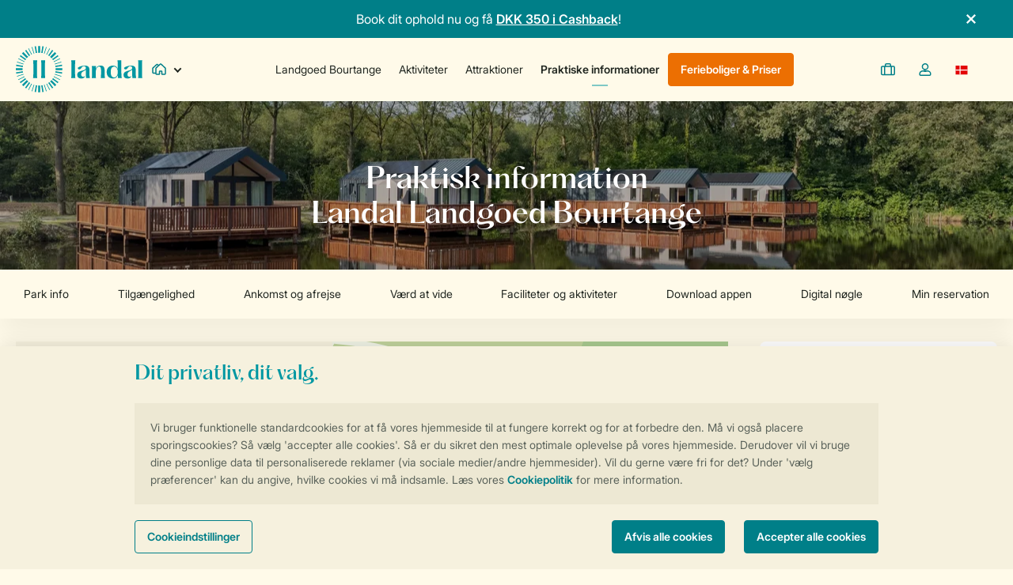

--- FILE ---
content_type: text/html; charset=utf-8
request_url: https://www.landal.dk/park/landgoed-bourtange/praktiske-informationer
body_size: 50418
content:



<!DOCTYPE html>
<html class="no-js labelLGP pagetype_park_practical_information t-ldl desktop" data-country-code="DK" lang="da">

<head>
    <meta charset="utf-8" />
<meta http-equiv="X-UA-Compatible" content="IE=edge,IE=9,IE-8,chrome=1" />

<meta name="keywords" content="" />
<meta name="description" content="Nyttig information Landgoed Bourtange: &#197;bningstider, adresse, ankomst og afrejse, tilg&#230;ngelighed og meget mere." />
<meta name="robots" content="index,follow" />
<meta name="author" content="Landal" />
<meta name="web_author" content="Landal" />
<meta name="machine" content="LGP-A-FH281SCKD">

<title>Landal | Landgoed Bourtange | Praktisk information</title>

<link rel="shortcut icon" href="https://www.landal.dk/dist/img/legacy/favicons/LDL/favicon.ico" type="image/x-icon" />

<meta name="globalDomain" content="https://secure2.landal.com" />
<meta name="HandheldFriendly" content="True" />
<meta name="MobileOptimized" content="320" />
<meta name="format-detection" content="telephone=no">

<meta name="mobile-web-app-capable" content="yes">
<meta name="apple-mobile-web-app-capable" content="yes">
<meta name="apple-mobile-web-app-status-bar-style" content="default">

    <link rel="canonical" href="https://www.landal.dk/park/landgoed-bourtange/praktiske-informationer" />

<script type="bootstrap">
    [
        "theme-color"
    ]
</script>


    
    <style>
        body{-moz-osx-font-smoothing:grayscale;-webkit-font-smoothing:antialiased;color:var(--color-drab);font-family:var(--font-family-base);min-width:320px;margin:0;font-weight:400;overflow-x:hidden}html.t-ldl body{background-color:#fffae9}.c-logo{max-width:110px;max-height:110px}@media (max-width:47.99em){.c-logo{max-width:60px;max-height:60px}}html.t-ldl .c-logo{max-width:160px;max-height:60px}@media (max-width:47.99em){html.t-ldl .c-logo{max-width:114px;max-height:40px}.c-logo-desktop{display:none!important}}@media (min-width:48em){.c-logo-mobile{display:none!important}}.c-main,.main-content,.c-footer{visibility:hidden}.c-site-header{background-color:var(--site-header-background-color);z-index:467;position:relative;box-shadow:0 5px 35px #0000001a}html.t-ldl .c-site-header{--site-header-background-color:#fffae9}@media (min-width:48em){html.t-ldl .c-site-header .c-site-header-navigation-item--park-name:after{background:linear-gradient(270deg,#fffae9 0%,#fffae900 100%)}}.c-site-header-wrap{position:relative}.c-site-header-wrap .o-container{max-width:1440px}@media (min-width:48em){.site-container .c-site-header-wrap .o-container{padding:0 20px}}.c-site-header section{align-items:center;display:flex}@media (min-width:48em){.c-site-header section{white-space:nowrap;gap:5px;height:100%;margin-right:0}}@media (min-width:64em){.c-site-header section{gap:10px;margin-right:20px}}.c-site-header__end-section{visibility:hidden}@media (max-width:47.99em){.c-site-header__end-section{margin-right:-15px}}@media (min-width:48em) and (max-width:63.99em){.c-site-header__end-section{gap:0!important}}@media (max-width:47.99em){.c-site-header__mobile-section{background-color:var(--color-light);text-align:left;max-height:calc(100% - 58px);padding:20px;position:fixed;left:0;right:0;overflow:hidden scroll}}@media (min-width:48em){.c-site-header__main-menu-content{align-items:center;gap:0;height:100%;display:flex}}@media (min-width:64em){.c-site-header__main-menu-content{gap:10px}}@media (max-width:80em){.c-site-header__main-menu-content{opacity:0}.is-finished-clustering .c-site-header__main-menu-content{opacity:1}}@media (max-width:47.99em){.c-site-header__main-menu-section{display:none!important}}@media (min-width:48em){.c-site-header__main-menu-section{flex-grow:1;justify-content:center;min-width:0}}.c-site-header-sub-menu{display:none}@media (max-width:47.99em){.c-site-header-menu-button span{display:flex}}@media (min-width:48em){.c-site-header-menu-button{color:var(--site-header-menu-button-color);height:58px;padding:0}}.c-site-header-link{-webkit-appearance:none;-moz-appearance:none;appearance:none;cursor:pointer;font-family:var(--font-family-brand);text-align:left;background:0 0;border:none;align-items:center;width:100%;padding:13px 11px;font-size:14px;line-height:16px;text-decoration:none;display:flex;position:relative;font-weight:700!important}.t-ldl .c-site-header-link{font-weight:400!important}@media (max-width:47.99em){.c-site-header-link{width:100%;padding:10px 0}.c-site-header-link--top-level{padding:15px}.c-site-header-link--top-level .c-site-header-link{padding:0}}.c-site-header-link--secondary{cursor:pointer;font-family:var(--font-family-base);text-align:left;align-items:center;width:100%;font-size:14px;display:flex;position:relative;color:var(--color-drab)!important;font-weight:400!important}@media (min-width:48em){.c-site-header-link--secondary:hover{text-decoration:none}}.c-site-header-link--with-chevron:after{width:var(--chevron-dimension,7px);min-width:var(--chevron-dimension,7px);height:var(--chevron-dimension,7px);border:solid var(--color-link);border-width:0 var(--chevron-thickness,2px)var(--chevron-thickness,2px)0;content:"";display:block;position:absolute;right:0;transform:rotate(315deg)}.c-site-header__container{width:100%;max-width:1440px;margin:0 auto;display:block}@media (min-width:20em) and (max-width:23.4375em){.c-site-header__container{--container-padding:10px;padding:0 10px}}@media (min-width:23.4375em) and (max-width:63.99em){.c-site-header__container{--container-padding:20px;padding:0 20px}}@media (min-width:64em) and (max-width:122.5em){.site-container-wide .c-site-header__container{--container-padding:20px;padding:0 20px}}.c-site-header__wrapper{justify-content:space-between;align-items:center;height:80px;display:flex;position:relative}@media (max-width:47.99em){.c-site-header__wrapper{height:58px}}.c-site-header-mobile-additional{background-color:var(--background-color-primary);width:100vw;margin-top:20px;margin-bottom:-20px}.c-site-header-divider{border:0;border-bottom:1px solid var(--color-soft);margin:20px 0}.c-site-header-navigation-item{align-items:center;width:100%;height:100%;display:flex;position:relative}@media (max-width:63.99em){.c-site-header-navigation-item--park-name{max-width:100px;overflow:hidden}.c-site-header-navigation-item--park-name:after{content:"";background:linear-gradient(270deg,#fff 0%,#fff0 100%);width:20px;height:100%;position:absolute;right:0}}.c-site-header-navigation-item .is-highlighted,.c-site-header-navigation-item .is-highlighted>svg{color:var(--color-link)}@media (min-width:48em){.c-site-header-navigation-item--secondary{width:calc(100% + 20px);margin-left:-10px}}.c-site-header-navigation-item--jump{animation:1s linear 1.5s header_jump}.c-site-header-navigation-item--additional{text-align:left;width:100%;height:auto;padding:20px;font-weight:400}.c-site-header-navigation-item--no-underline:before{content:none!important}.c-site-header-navigation-item.is-active>.c-site-header-link{color:var(--color-dark)}.c-site-header-navigation-item.is-active:before{content:"";z-index:1;background-color:var(--brand-color);width:20px;height:1px;position:absolute;top:calc(50% + 20px);bottom:-5px;right:50%;transform:translate(50%,-50%)}@media (max-width:47.99em){.c-site-header-navigation-item.is-active:before{width:1px;height:20px;position:absolute;top:50%;left:-20px;transform:translateY(-50%)}}.c-site-header-navigation-item>.c-site-header-link{color:var(--site-header-navigation-link-text-color)}@media (max-width:80em){.c-site-header__all-parks-text{clip:rect(0 0 0 0);clip:rect(0,0,0,0);width:1px;height:1px;margin:-1px;padding:0;position:absolute;overflow:hidden}}@media (min-width:48em){.c-site-header__logo-section{gap:10px!important}}@media (min-width:64em){.c-site-header__logo-section{gap:20px!important}}.labelHSN .c-site-header__logo-wrapper{background-color:#fff;box-shadow:0 3px 15px #0000001a}.c-site-header__logo-wrapper{margin-top:5px}@media (max-width:47.99em){.c-site-header__logo-wrapper{z-index:469;max-width:60px;max-height:60px;margin-top:0;position:absolute;top:0}}.c-site-header-dropdown{height:100%;position:relative}.c-site-header__park-selection{height:100%}@media (max-width:47.99em){.c-site-header__park-selection{display:none}}@media (min-width:20em){head{font-family:mobile}}@media (min-width:48em){head{font-family:tablet}}@media (min-width:64em){head{font-family:desktop}}@media (min-width:120em){head{font-family:desktop-wide}}@media (min-width:80em){head{content:"desktop-medium"}}@media (min-width:90em){head{content:"desktop-large"}}.u-display-block{display:block!important}.u-display-none{display:none!important}.u-display-inline{display:inline!important}.u-display-inline-block{display:inline-block!important}.u-display-inherit{display:inherit!important}.u-display-none-empty:empty{display:none!important}@media (max-width:47.99em){.u-display-block\@mobile{display:block!important}.u-display-none\@mobile{display:none!important}.u-display-inline\@mobile{display:inline!important}.u-display-inline-block\@mobile{display:inline-block!important}}@media (min-width:48em) and (max-width:63.99em){.u-display-block\@tablet{display:block!important}.u-display-none\@tablet{display:none!important}.u-display-inline\@tablet{display:inline!important}.u-display-inline-block\@tablet{display:inline-block!important}}@media (min-width:64em){.u-display-block\@desktop{display:block!important}.u-display-none\@desktop{display:none!important}.u-display-inline\@desktop{display:inline!important}.u-display-inline-block\@desktop{display:inline-block!important}}@media print{.u-display-none\@print{display:none!important}.u-display-block\@print{display:block!important}}.u-visually-hidden{clip:rect(0 0 0 0);clip:rect(0,0,0,0);width:1px;height:1px;margin:-1px;padding:0;position:absolute;overflow:hidden}@media (max-width:47.99em){.u-visually-hidden\@mobile{clip:rect(0 0 0 0);clip:rect(0,0,0,0);width:1px;height:1px;margin:-1px;padding:0;position:absolute;overflow:hidden}}@media (min-width:48em) and (max-width:63.99em){.u-visually-hidden\@tablet{clip:rect(0 0 0 0);clip:rect(0,0,0,0);width:1px;height:1px;margin:-1px;padding:0;position:absolute;overflow:hidden}}@media (min-width:64em){.u-visually-hidden\@desktop{clip:rect(0 0 0 0);clip:rect(0,0,0,0);width:1px;height:1px;margin:-1px;padding:0;position:absolute;overflow:hidden}}
    </style>
<link rel="stylesheet" href="https://www.landal.dk/dist/css/ldl.b6a1ea73.css" />




    
<link rel="preconnect" href="//www.googletagmanager.com" crossorigin>
<link rel="preconnect" href="//www.google-analytics.com" crossorigin>
<link rel="preconnect" href="//static.hotjar.com" crossorigin>
<link rel="preconnect" href="//script.hotjar.com" crossorigin>


<link rel="dns-prefetch" href="//secure2.landal.com">
<link rel="dns-prefetch" href="//use.typekit.net">
<link rel="dns-prefetch" href="//media.ascend.ai">

    


    <meta property="og:title" content="Landal | Landgoed Bourtange | Praktisk information" /> 
<meta property="og:url" content="https://www.landal.dk/park/landgoed-bourtange/praktiske-informationer" />

    <meta property="og:image" content="https://landal.stylelabs.cloud/api/public/content/8153696-9x16?v=f6a24350" />

<meta property="og:description" content="Nyttig information Landgoed Bourtange: Åbningstider, adresse, ankomst og afrejse, tilgængelighed og meget mere." />



<link rel="icon" sizes="192x192" href="https://www.landal.dk/dist/img/legacy/favicons/LGP/apple-touch-icon-192x192-precomposed.png">

<link rel="icon" sizes="128x128" href="https://www.landal.dk/dist/img/legacy/favicons/LGP/apple-touch-icon-120x120-precomposed.png">

<link rel="apple-touch-icon-precomposed" sizes="180x180" href="https://www.landal.dk/dist/img/legacy/favicons/LGP/apple-touch-icon-180x180-precomposed.png">

<link rel="apple-touch-icon-precomposed" sizes="152x152" href="https://www.landal.dk/dist/img/legacy/favicons/LGP/apple-touch-icon-152x152-precomposed.png">

<link rel="apple-touch-icon-precomposed" sizes="144x144" href="https://www.landal.dk/dist/img/legacy/favicons/LGP/apple-touch-icon-144x144-precomposed.png">

<link rel="apple-touch-icon-precomposed" sizes="120x120" href="https://www.landal.dk/dist/img/legacy/favicons/LGP/apple-touch-icon-120x120-precomposed.png">

<link rel="apple-touch-icon-precomposed" sizes="114x114" href="https://www.landal.dk/dist/img/legacy/favicons/LGP/apple-touch-icon-114x114-precomposed.png">

<link rel="apple-touch-icon-precomposed" sizes="76x76" href="https://www.landal.dk/dist/img/legacy/favicons/LGP/apple-touch-icon-76x76-precomposed.png">

<link rel="apple-touch-icon-precomposed" sizes="72x72" href="https://www.landal.dk/dist/img/legacy/favicons/LGP/apple-touch-icon-72x72-precomposed.png">

<link rel="apple-touch-icon-precomposed" href="https://www.landal.dk/dist/img/legacy/favicons/LGP/apple-touch-icon-precomposed.png">


<link rel="apple-touch-startup-image" media="(device-width: 320px) and (device-height: 480px) and (-webkit-device-pixel-ratio: 1)" href="https://www.landal.dk/dist/img/legacy/Areas/Shared/StartupImages/LGP/apple-touch-startup-image-320x460.png">

<link rel="apple-touch-startup-image" media="(device-width: 320px) and (device-height: 480px) and (-webkit-device-pixel-ratio: 2)" href="https://www.landal.dk/dist/img/legacy/Areas/Shared/StartupImages/LGP/apple-touch-startup-image-640x920.png">

<link rel="apple-touch-startup-image" media="(device-width: 320px) and (device-height: 568px) and (-webkit-device-pixel-ratio: 2)" href="https://www.landal.dk/dist/img/legacy/Areas/Shared/StartupImages/LGP/apple-touch-startup-image-640x1096.png">

<link rel="apple-touch-startup-image" media="(device-width: 375px) and (device-height: 667px) and (-webkit-device-pixel-ratio: 2)" href="https://www.landal.dk/dist/img/legacy/Areas/Shared/StartupImages/LGP/apple-touch-startup-image-750x1294.png">

<link rel="apple-touch-startup-image" media="(device-width: 414px) and (device-height: 736px) and (-webkit-device-pixel-ratio: 3)" href="https://www.landal.dk/dist/img/legacy/Areas/Shared/StartupImages/LGP/apple-touch-startup-image-1242x2148.png">

<link rel="apple-touch-startup-image" media="(device-width: 768px) and (device-height: 1024px) and (orientation: portrait) and (-webkit-device-pixel-ratio: 1)" href="https://www.landal.dk/dist/img/legacy/Areas/Shared/StartupImages/LGP/apple-touch-startup-image-768x1004.png">

<link rel="apple-touch-startup-image" media="(device-width: 768px) and (device-height: 1024px) and (orientation: landscape) and (-webkit-device-pixel-ratio: 1)" href="https://www.landal.dk/dist/img/legacy/Areas/Shared/StartupImages/LGP/apple-touch-startup-image-1024x748.png">

<link rel="apple-touch-startup-image" media="(device-width: 768px) and (device-height: 1024px) and (orientation: portrait) and (-webkit-device-pixel-ratio: 2)" href="https://www.landal.dk/dist/img/legacy/Areas/Shared/StartupImages/LGP/apple-touch-startup-image-1536x2008.png">

<link rel="apple-touch-startup-image" media="(device-width: 768px) and (device-height: 1024px) and (orientation: landscape) and (-webkit-device-pixel-ratio: 2)" href="https://www.landal.dk/dist/img/legacy/Areas/Shared/StartupImages/LGP/apple-touch-startup-image-2048x1496.png">

        <link rel="alternate" href="https://www.landal.nl/parken/landgoed-bourtange/praktische-info" hreflang="nl-NL" />
    <link rel="alternate" href="https://www.landal.be/parken/landgoed-bourtange/praktische-info" hreflang="nl-BE" />
    <link rel="alternate" href="https://www.landal.de/parks/landgoed-bourtange/parkinformationen" hreflang="de-DE" />
    <link rel="alternate" href="https://www.landal.at/parks/landgoed-bourtange/parkinformationen" hreflang="de-AT" />
    <link rel="alternate" href="https://www.landal.ch/parks/landgoed-bourtange/parkinformationen" hreflang="de-CH" />
    <link rel="alternate" href="https://www.landal.com/parks/landgoed-bourtange/information" hreflang="x-default" />
    <link rel="alternate" href="https://www.landal.co.uk/parks/landgoed-bourtange/information" hreflang="en-GB" />
    <link rel="alternate" href="https://www.landal.dk/park/landgoed-bourtange/praktiske-informationer" hreflang="da-DK" />


    
<script type="module" src="https://www.landal.dk/dist/js/landal-head.131141e8.js"></script>

    <script>LUX = (function () { var a = ("undefined" !== typeof (LUX) && "undefined" !== typeof (LUX.gaMarks) ? LUX.gaMarks : []); var d = ("undefined" !== typeof (LUX) && "undefined" !== typeof (LUX.gaMeasures) ? LUX.gaMeasures : []); var j = "LUX_start"; var k = window.performance; var l = ("undefined" !== typeof (LUX) && LUX.ns ? LUX.ns : (Date.now ? Date.now() : +(new Date()))); if (k && k.timing && k.timing.navigationStart) { l = k.timing.navigationStart } function f() { if (k && k.now) { return k.now() } var o = Date.now ? Date.now() : +(new Date()); return o - l } function b(n) { if (k) { if (k.mark) { return k.mark(n) } else { if (k.webkitMark) { return k.webkitMark(n) } } } a.push({ name: n, entryType: "mark", startTime: f(), duration: 0 }); return } function m(p, t, n) { if ("undefined" === typeof (t) && h(j)) { t = j } if (k) { if (k.measure) { if (t) { if (n) { return k.measure(p, t, n) } else { return k.measure(p, t) } } else { return k.measure(p) } } else { if (k.webkitMeasure) { return k.webkitMeasure(p, t, n) } } } var r = 0, o = f(); if (t) { var s = h(t); if (s) { r = s.startTime } else { if (k && k.timing && k.timing[t]) { r = k.timing[t] - k.timing.navigationStart } else { return } } } if (n) { var q = h(n); if (q) { o = q.startTime } else { if (k && k.timing && k.timing[n]) { o = k.timing[n] - k.timing.navigationStart } else { return } } } d.push({ name: p, entryType: "measure", startTime: r, duration: (o - r) }); return } function h(n) { return c(n, g()) } function c(p, o) { for (i = o.length - 1; i >= 0; i--) { var n = o[i]; if (p === n.name) { return n } } return undefined } function g() { if (k) { if (k.getEntriesByType) { return k.getEntriesByType("mark") } else { if (k.webkitGetEntriesByType) { return k.webkitGetEntriesByType("mark") } } } return a } return { mark: b, measure: m, gaMarks: a, gaMeasures: d } })(); LUX.ns = (Date.now ? Date.now() : +(new Date())); LUX.ac = []; LUX.cmd = function (a) { LUX.ac.push(a) }; LUX.init = function () { LUX.cmd(["init"]) }; LUX.send = function () { LUX.cmd(["send"]) }; LUX.addData = function (a, b) { LUX.cmd(["addData", a, b]) }; LUX_ae = []; window.addEventListener("error", function (a) { LUX_ae.push(a) }); LUX_al = []; if ("function" === typeof (PerformanceObserver) && "function" === typeof (PerformanceLongTaskTiming)) { var LongTaskObserver = new PerformanceObserver(function (c) { var b = c.getEntries(); for (var a = 0; a < b.length; a++) { var d = b[a]; LUX_al.push(d) } }); try { LongTaskObserver.observe({ type: ["longtask"] }) } catch (e) { } };</script>
    <script src="https://cdn.speedcurve.com/js/lux.js?id=4332902194" defer crossorigin="anonymous"></script>
    <script>LUX = LUX || {}; LUX.label = "park_practical_information";</script>

<script type="text/javascript">
    //Cashback campaign
(()=>{"use strict";var e,t,r,n,o={},a={};function l(e){var t=a[e];if(void 0!==t)return t.exports;var r=a[e]={exports:{}};return o[e](r,r.exports,l),r.exports}l.rv=()=>"1.5.7",l.ruid="bundler=rspack@1.5.7";var i="global";function c(e,t){var r=arguments.length>2&&void 0!==arguments[2]?arguments[2]:{attributes:!1,childList:!0,subtree:!1},n=new window.MutationObserver(t);return n.observe(e,r),n}function u(e,t){(null==t||t>e.length)&&(t=e.length);for(var r=0,n=Array(t);r<t;r++)n[r]=e[r];return n}function d(e,t,r,n,o,a,l){try{var i=e[a](l),c=i.value}catch(e){r(e);return}i.done?t(c):Promise.resolve(c).then(n,o)}function s(e,t){return function(e){if(Array.isArray(e))return e}(e)||function(e,t){var r,n,o=null==e?null:"undefined"!=typeof Symbol&&e[Symbol.iterator]||e["@@iterator"];if(null!=o){var a=[],l=!0,i=!1;try{for(o=o.call(e);!(l=(r=o.next()).done)&&(a.push(r.value),!t||a.length!==t);l=!0);}catch(e){i=!0,n=e}finally{try{l||null==o.return||o.return()}finally{if(i)throw n}}return a}}(e,t)||f(e,t)||function(){throw TypeError("Invalid attempt to destructure non-iterable instance.\\nIn order to be iterable, non-array objects must have a [Symbol.iterator]() method.")}()}function f(e,t){if(e){if("string"==typeof e)return u(e,t);var r=Object.prototype.toString.call(e).slice(8,-1);if("Object"===r&&e.constructor&&(r=e.constructor.name),"Map"===r||"Set"===r)return Array.from(r);if("Arguments"===r||/^(?:Ui|I)nt(?:8|16|32)(?:Clamped)?Array$/.test(r))return u(e,t)}}var m={accommodationRecommendationSlider:!0,cardSlider:!0,recommendationSlider:!0,resultList:!0},h={accommodationRecommendationSlider:"accommodation-recommendation-slider-component",cardSlider:"card-slider-component",recommendationSlider:"recommendation-slider-component",resultList:"result-list-component"},b={accommodationCard:!0,parkCard:!0},p={accommodationCard:".accommodation-card",parkCard:".park-card"},v=".card-grid, .content-slider-items";function y(e,t){var r=Object.entries(e).reduce(function(e,r){var n=s(r,2),o=n[0];return n[1]?((function(e){if(Array.isArray(e))return u(e)})(e)||function(e){if("undefined"!=typeof Symbol&&null!=e[Symbol.iterator]||null!=e["@@iterator"])return Array.from(e)}(e)||f(e)||function(){throw TypeError("Invalid attempt to spread non-iterable instance.\\nIn order to be iterable, non-array objects must have a [Symbol.iterator]() method.")}()).concat([t[o]]):e},[]);return 0===r.length?null:r.join(",")}function w(e,t,r){return t in e?Object.defineProperty(e,t,{value:r,enumerable:!0,configurable:!0,writable:!0}):e[t]=r,e}var g=(w(t={},i,"€ 50 Cashback"),w(t,"AT","€ 50 Cashback"),w(t,"BE",{nl:"€ 50 cashback",fr:"50 € de remise"}),w(t,"CH","€ 50 Cashback"),w(t,"DE","€ 50 Cashback"),w(t,"DK","350 kr. i Cashback"),w(t,"FR","50 € de remise"),w(t,"NL","€ 50 cashback"),w(t,"NO","NOK 600 i Cashback"),t),C="cashback-label",S={cardSliderContainer:".card-slider-container",cashbackLabel:".".concat(C)},k="\n	.".concat(C," {\n		background-color: var(--color-discount, #cdde00);\n		border-radius: 5px;\n		color: var(--offer-label_text-color, var(--color-dark));\n		font-size: 12px;\n		font-weight: 600;\n		left: 10px;\n		padding: 5px 10px;\n		position: absolute;\n		top: 10px;\n	}");function x(){var e,t,r,n=g[""===(t=null!=(e=document.documentElement.dataset.countryCode)?e:"")?i:t];return"string"==typeof n?n:null!=(r=null==n?void 0:n[document.documentElement.lang])?r:""}function E(e){e.forEach(function(e){var t,o,a=e.querySelector(S.cardSliderContainer);null!==a&&(a.querySelector(S.cashbackLabel)||(a.appendChild((null!=n||((t=document.createElement("div")).classList.add(C),t.textContent=x(),n=t),n.cloneNode(!0))),a.appendChild((null!=r||((o=document.createElement("style")).textContent=k,r=o),r.cloneNode(!0)))))})}""!==x()&&((e=document.createElement("style")).textContent="\n	:root {\n		--deals-label_background-image: url(\"data:image/svg+xml,%3Csvg width='260' height='206' viewBox='0 0 260 206' fill='none' xmlns='http://www.w3.org/2000/svg'%3E%3Cpath d='M260 205.063C239.689 203.075 226.875 202.412 203.324 202.412H56.6751C33.1734 202.412 20.3585 203.075 0 205.063L0.0002691 -60.1934C20.3104 -58.2055 33.1254 -57.5427 56.6754 -57.5427H203.325C226.827 -57.5427 239.642 -58.2055 260 -60.1934L260 205.063Z' fill='%23cdde00'/%3E%3C/svg%3E\");\n	}\n	",document.head.appendChild(e),("complete"===document.readyState?Promise.resolve():new Promise(function(e){document.addEventListener("DOMContentLoaded",function(){return e()})})).then(function(){!function(e){var t=arguments.length>1&&void 0!==arguments[1]?arguments[1]:m,r=arguments.length>2&&void 0!==arguments[2]?arguments[2]:b,n=y(t,h);if(null===n)throw Error("No contexts selected for mutations");var o=y(r,p);if(null===o)throw Error("No cards selected for mutations");function a(t){setTimeout(function(){return e(t.querySelectorAll(o))},0)}function l(e){var t;return(t=function(){var t;return function(e,t){var r,n,o,a={label:0,sent:function(){if(1&o[0])throw o[1];return o[1]},trys:[],ops:[]},l=Object.create(("function"==typeof Iterator?Iterator:Object).prototype);return l.next=i(0),l.throw=i(1),l.return=i(2),"function"==typeof Symbol&&(l[Symbol.iterator]=function(){return this}),l;function i(i){return function(c){var u=[i,c];if(r)throw TypeError("Generator is already executing.");for(;l&&(l=0,u[0]&&(a=0)),a;)try{if(r=1,n&&(o=2&u[0]?n.return:u[0]?n.throw||((o=n.return)&&o.call(n),0):n.next)&&!(o=o.call(n,u[1])).done)return o;switch(n=0,o&&(u=[2&u[0],o.value]),u[0]){case 0:case 1:o=u;break;case 4:return a.label++,{value:u[1],done:!1};case 5:a.label++,n=u[1],u=[0];continue;case 7:u=a.ops.pop(),a.trys.pop();continue;default:if(!(o=(o=a.trys).length>0&&o[o.length-1])&&(6===u[0]||2===u[0])){a=0;continue}if(3===u[0]&&(!o||u[1]>o[0]&&u[1]<o[3])){a.label=u[1];break}if(6===u[0]&&a.label<o[1]){a.label=o[1],o=u;break}if(o&&a.label<o[2]){a.label=o[2],a.ops.push(u);break}o[2]&&a.ops.pop(),a.trys.pop();continue}u=t.call(e,a)}catch(e){u=[6,e],n=0}finally{r=o=0}if(5&u[0])throw u[1];return{value:u[0]?u[1]:void 0,done:!0}}}}(this,function(r){switch(r.label){case 0:var n,o,l;if(null===e.shadowRoot)return[2];return[4,null!==(l=null!=(o=null==(n=e.shadowRoot)?void 0:n.querySelector(v))?o:null)?Promise.resolve(l):new Promise(function(t){var r=c(e.shadowRoot,function(){var n,o,a=null!=(o=null==(n=e.shadowRoot)?void 0:n.querySelector(v))?o:null;null!==a&&(r.disconnect(),t(a))},{childList:!0,subtree:!0})})];case 1:return c(t=r.sent(),function(){return a(t)}),a(t),[2]}})},function(){var e=this,r=arguments;return new Promise(function(n,o){var a=t.apply(e,r);function l(e){d(a,n,o,l,i,"next",e)}function i(e){d(a,n,o,l,i,"throw",e)}l(void 0)})})()}Promise.allSettled(Object.entries(t).reduce(function(e,t){var r=s(t,2),n=r[0];return r[1]&&e.push(window.customElements.whenDefined(n)),e},[])).then(function(){document.querySelectorAll(n).forEach(l)})}(E)}))})();

// Salesforce Marketing Cloud Personalization loader
!function(){var o,l,s;o=function(){var e=(window.tagManagerData||[])?.find(e=>!!e.site_label&&!!e.site_language);if(!e?.site_label)return null;switch(e.site_label.toLowerCase()){case"hsn":return"hofvansaksen";case"lgp":return"landalgreenparks";case"rgp":return"roompot_production";default:return null}},l=1e4,s=250,new Promise((n,a)=>{const r=Date.now(),t=()=>{var e=o();null!=e?n(e):Date.now()-r>l?a(new Error("Timed out waiting for value")):setTimeout(t,s)};t()}).then(e=>{return a=`//cdn.evgnet.com/beacon/landalnl/${e}/scripts/evergage.min.js`,new Promise(e=>{var n=document.createElement("script");n.async=!0,n.src=a,n.onload=e,document.head.appendChild(n)});var a})}();

</script>

<!-- begin Convert Experiences code--><script type="text/javascript" src="//cdn-4.convertexperiments.com/v1/js/10043385-10044814.js?environment=production"></script><!-- end Convert Experiences code -->
</script>


    <script type="text/javascript" src="https://api.feefo.com/api/javascript/landal-greenparks" async></script>

    <script type="json/options">
{
    "trengo-widget-key": ""
}
</script>

    
<script type="json/options">
    {
        "host-names": ["www.roompot.nl","roompot.nl","www.roompot.com","roompot.com","www.roompot.de","roompot.de","www.roompot.be","roompot.be","www.roompot.be","roompot.be","www.roompot.fr","roompot.fr","www.landal.nl","landal.nl","www.landal.com","landal.com","www.landal.be","landal.be","www.landal.be","landal.be","www.landal.de","landal.de","www.landal.at","landal.at","www.landal.ch","landal.ch","www.landal.cz","landal.cz","www.landal.dk","landal.dk","www.landal.no","landal.no","www.landal.co.uk","landal.co.uk","www.landalbusinessline.nl","www.landalbusinessline.com","www.landalbusinessline.be","www.landalbusinessline.de","www.landalcamping.nl","landalcamping.nl","www.landalcampings.nl","landalcampings.nl","www.landalcamping.be","landalcamping.be","www.landalcampings.be","landalcampings.be","www.landalcamping.de","landalcamping.de","www.landalcamping.at","landalcamping.at","www.landalcamping.ch","landalcamping.ch","www.hofvansaksen.nl","hofvansaksen.nl","www.hofvansaksen.com","hofvansaksen.com","www.hofvansaksen.be","hofvansaksen.be","de.hofvansaksen.com","www.hofvansaksen.de","hofvansaksen.de","www.hofvansaksen.at","hofvansaksen.at","www.hofvansaksen.ch","hofvansaksen.ch","www.hofvansaksen.dk","hofvansaksen.dk","www.hofvansaksen.no","hofvansaksen.no","secure2.landal.com"],
        "is-current-accommodation-favourite": "false",
        "is-current-park-favourite": "false"
    }
</script>

    <script type="json/options">
{
    "error-page-url": "https://www.landal.dk/errors/error-page"
}
</script>

</head>
<body>
    <div id="svg-icons" class="u-visually-hidden js-inject-file-in-dom" data-inject-file-in-dom-file-url="https://www.landal.dk/dist/svg/icons.f51eb4b66f8c41c9a5f3c.svg" data-inject-file-in-dom-file-type="svg"></div>

    

<script>
    window.tagManagerData = window.tagManagerData || [];
</script>


<script>
    tagManagerData.push({

'siteLabel': 'LGP','useMobileRendering': false,'internalTraffic': false,'consent': '','version': '2409.0.9512.29912','environment': 'AWS Production CD','siteLanguage': 'da-DK','pageCategory': 'not set','pageParkCode': 'LGE','pageSubCategory': 'not set','profileType': 'Unknown','pageType': 'park_practical_information','experimentId': '6792','variantId': 3});

</script>

<script type="json/options">
    {
        "google-tag-manager-container-id": "GTM-944D",
        "google-tag-manager-ga4-enabled": true
    }
</script>

    <script type="json/options">
    {
        "tag-manager-data": {"brand":"LGP","languageCode":"da-DK","pageType":"park_practical_information","consentMarketing":false,"consentAnalytics":false,"consentPersonal":false,"environment":"AWS Production CD","parkBrand":"LGP","parkCode":"LGE","bookingReference":null,"bookingParkCode":null,"bookingAccommodation":null,"bookingArrivalDate":null,"bookingDepartureDate":null,"bookingDate":null,"averageReviewScore":4.1,"user":{"id":null,"profileType":"Unknown"},"upcomingReservation":null}
    }
</script>


    
        <div id="siteContainer" class="site-container-wide js-sticky-append-container">
            <div id="site" class="site u-position-relative">
                
<div class="c-site-header-wrap">
  <div class="js-sticky"
     data-sticky-target=".c-site-header"
     data-sticky-breakpoints="tablet desktop"
     data-sticky-offset-correction="0">
    <div class="o-page-panel c-site-header js-main-menu-sticky-wrapper">
        <!-- Consultants top bar for desktop -->
        <div class="u-display-none@mobile">
            <div class="js-top-bar c-top-bar-wrap">
    <div class="js-top-bar-target c-top-bar ">
        <div class="o-container">
            <div class="o-structure o-structure--center-vertically">



                    <div class="o-structure__item-grow">
                        <p style="text-align: center;">Book dit ophold nu og få <a href="https://www.landal.dk/kampagne/cashback">DKK 350 i Cashback</a>!</p>
                    </div>
<svg viewBox="0 0 60 60" class="js-top-bar-trigger c-top-bar__icon c-top-bar__trigger c-icon c-icon--close"  ><use xlink:href="#close" ></use></svg>             </div>
        </div>
    </div>
</div>

<script type="bootstrap">
    [
        "top-bar"
    ]
</script>

        </div>

        <div class="c-site-header__container">
            <nav class="js-main-menu c-site-header__wrapper" role="navigation" aria-label="main navigation">
                
                <section class="c-site-header__logo-section">
                    <div class="c-site-header__logo-wrapper js-add-filters-router-anchor">
                        <a class="o-structure" href="https://www.landal.dk/">
                            <svg class="c-logo" width="160" height="60" viewBox="0 0 142 53" fill="none" xmlns="http://www.w3.org/2000/svg">
<path d="M28.6106 30.2045V21.8709C28.6106 19.4486 28.5357 18.1278 28.3107 16.0294H32.9545C32.7296 18.1228 32.6546 19.4436 32.6546 21.8709V30.2045C32.6546 32.6268 32.7296 33.9476 32.9545 36.046H28.3107C28.5357 33.9526 28.6106 32.6318 28.6106 30.2045ZM5.5367 27.1392C6.40647 27.1392 6.88134 27.1641 7.63115 27.2439V24.8365C6.88134 24.9163 6.40647 24.9412 5.5367 24.9412H2.17258C1.3028 24.9412 0.827929 24.9163 0.078125 24.8365V27.2439C0.827929 27.1641 1.3028 27.1392 2.17258 27.1392H5.5367ZM7.94106 35.6821C8.71586 35.2884 9.15075 35.099 9.85556 34.8298L9.44567 34.0274C8.81084 34.4411 8.40094 34.6753 7.63115 35.0691L4.63193 36.5942C3.85714 36.988 3.42225 37.1774 2.71743 37.4465L3.12733 38.249C3.76216 37.8353 4.17205 37.6011 4.94185 37.2073L7.94106 35.6821ZM6.6564 32.7215C7.48118 32.4524 7.94106 32.3328 8.68087 32.1782L8.40094 31.321C7.71113 31.63 7.27124 31.7995 6.44146 32.0686L3.2423 33.1053C2.41751 33.3745 1.95763 33.4941 1.21783 33.6486L1.49775 34.5059C2.18757 34.1968 2.62746 34.0274 3.45724 33.7582L6.6564 32.7215ZM32.8595 45.4861C32.5896 44.6637 32.4696 44.2051 32.3147 43.4675L31.4549 43.7466C31.7648 44.4344 31.9348 44.873 32.2047 45.7004L33.2444 48.8903C33.5144 49.7127 33.6343 50.1712 33.7893 50.9089L34.6491 50.6297C34.3391 49.9419 34.1692 49.5033 33.8993 48.6759L32.8595 45.4861ZM30.2752 46.1988C30.1303 45.3465 30.0803 44.873 30.0353 44.1204L28.4007 44.3945C28.6056 45.1222 28.7056 45.5808 28.8506 46.438L29.4054 49.7475C29.5504 50.5998 29.6004 51.0733 29.6454 51.826L31.2799 51.5518C31.075 50.8241 30.975 50.3656 30.8301 49.5083L30.2752 46.1988ZM22.0424 46.1988L21.4875 49.5083C21.3426 50.3606 21.2426 50.8241 21.0376 51.5518L22.6722 51.826C22.7172 51.0733 22.7672 50.6048 22.9121 49.7475L23.467 46.438C23.612 45.5857 23.7119 45.1222 23.9169 44.3945L22.2823 44.1204C22.2373 44.873 22.1873 45.3415 22.0424 46.1988ZM5.94159 30.1447C6.79636 30.0002 7.27124 29.9503 8.02604 29.9055L7.75111 28.2756C7.02131 28.48 6.56143 28.5797 5.70165 28.7242L2.38252 29.2774C1.52775 29.422 1.05287 29.4718 0.298068 29.5167L0.572996 31.1465C1.3028 30.9422 1.76268 30.8425 2.62246 30.6979L5.94159 30.1447ZM35.8288 44.2001C35.4339 43.4276 35.2439 42.994 34.974 42.2912L34.1692 42.6999C34.5841 43.3329 34.819 43.7416 35.2139 44.5092L36.7435 47.4997C37.1384 48.2722 37.3284 48.7058 37.5983 49.4086L38.4031 48.9999C37.9882 48.3669 37.7533 47.9582 37.3584 47.1907L35.8288 44.2001ZM19.458 45.4861L18.4183 48.6759C18.1484 49.4983 17.9784 49.9419 17.6685 50.6297L18.5283 50.9089C18.6833 50.1712 18.8032 49.7127 19.0731 48.8903L20.1129 45.7004C20.3828 44.878 20.5528 44.4344 20.8627 43.7466L20.0029 43.4675C19.8479 44.2051 19.728 44.6637 19.458 45.4861ZM17.3436 42.2962C17.0737 42.9989 16.8837 43.4326 16.4888 44.2051L14.9592 47.1956C14.5643 47.9682 14.3244 48.3769 13.9145 49.0049L14.7193 49.4136C14.9892 48.7108 15.1792 48.2772 15.5741 47.5047L17.1037 44.5141C17.4986 43.7416 17.7385 43.3329 18.1484 42.7049L17.3436 42.2962ZM9.79058 38.568C10.4954 38.0646 10.9003 37.8104 11.5551 37.4416L10.5904 36.0958C10.0255 36.5942 9.65562 36.8933 8.9458 37.3967L6.20652 39.3455C5.50171 39.8489 5.09681 40.1031 4.44198 40.472L5.40673 41.8177C5.97158 41.3193 6.34148 41.0202 7.0513 40.5168L9.79058 38.568ZM24.0069 16.0344H19.3631C19.588 18.1278 19.663 19.4486 19.663 21.8759V30.2095C19.663 32.6318 19.588 33.9526 19.3631 36.051H24.0069C23.7819 33.9576 23.7069 32.6368 23.7069 30.2095V21.8759C23.7069 19.4536 23.7819 18.1328 24.0069 16.0344ZM13.9145 39.9536L12.2049 38.249C11.7301 38.8371 11.4152 39.186 10.8003 39.7991L8.42094 42.1716C7.8061 42.7846 7.45119 43.0986 6.86635 43.5721L8.5759 45.2767C9.05077 44.6886 9.36569 44.3397 9.98053 43.7266L12.3599 41.3542C12.9747 40.7411 13.3297 40.4271 13.9145 39.9536ZM16.0739 41.5585L14.7243 40.5966C14.3544 41.2545 14.0995 41.6532 13.5946 42.356L11.6401 45.0873C11.1352 45.7901 10.8403 46.1639 10.3354 46.7271L11.6851 47.6891C12.055 47.0312 12.3099 46.6324 12.8148 45.9297L14.7693 43.1983C15.2741 42.4955 15.5691 42.1217 16.0739 41.5585ZM27.366 0.0351562H24.9516C25.0316 0.782786 25.0566 1.25629 25.0566 2.12354V5.4779C25.0566 6.34515 25.0316 6.81865 24.9516 7.56628H27.366C27.286 6.81865 27.261 6.34515 27.261 5.4779V2.12354C27.261 1.25629 27.286 0.782786 27.366 0.0351562ZM27.366 44.5141H24.9516C25.0316 45.2618 25.0566 45.7353 25.0566 46.6025V49.9569C25.0566 50.8241 25.0316 51.2976 24.9516 52.0453H27.366C27.286 51.2976 27.261 50.8241 27.261 49.9569V46.6025C27.261 45.7353 27.286 45.2668 27.366 44.5141ZM42.527 13.5124C41.8222 14.0158 41.4173 14.27 40.7625 14.6389L41.7272 15.9846C42.2921 15.4862 42.662 15.1871 43.3718 14.6837L46.1111 12.7349C46.8159 12.2315 47.2208 11.9773 47.8756 11.6085L46.9109 10.2627C46.346 10.7612 45.9761 11.0602 45.2663 11.5636L42.527 13.5124ZM38.4031 12.1268L40.1126 13.8314C40.5875 13.2433 40.9024 12.8944 41.5173 12.2813L43.8966 9.90885C44.5115 9.2958 44.8664 8.98179 45.4512 8.50829L43.7417 6.8037C43.2668 7.39183 42.9519 7.74073 42.3371 8.35378L39.9577 10.7263C39.3428 11.3393 38.9879 11.6533 38.4031 12.1268ZM32.8595 6.59436L33.8993 3.40448C34.1692 2.58208 34.3391 2.13849 34.6491 1.45067L33.7893 1.17155C33.6343 1.90922 33.5144 2.36776 33.2444 3.19015L32.2047 6.38004C31.9348 7.20243 31.7648 7.64603 31.4549 8.33385L32.3147 8.61296C32.4696 7.8753 32.5896 7.41675 32.8595 6.59436ZM34.974 9.78425C35.2439 9.08148 35.4339 8.64785 35.8288 7.8753L37.3584 4.88478C37.7533 4.11223 37.9932 3.70353 38.4031 3.07552L37.5983 2.66681C37.3284 3.36958 37.1384 3.80321 36.7435 4.57576L35.2139 7.56628C34.819 8.33883 34.5791 8.74754 34.1692 9.37554L34.974 9.78425ZM36.2436 10.5219L37.5933 11.4839C37.9632 10.8259 38.2181 10.4272 38.723 9.72444L40.6775 6.9931C41.1824 6.29032 41.4773 5.91651 41.9821 5.3533L40.6325 4.39135C40.2626 5.04926 40.0077 5.448 39.5028 6.15077L37.5483 8.88211C37.0434 9.58488 36.7485 9.9587 36.2436 10.5219ZM5.70165 23.3562C6.55643 23.5008 7.02131 23.6004 7.75111 23.8048L8.02604 22.175C7.27124 22.1301 6.80136 22.0803 5.94159 21.9357L2.62246 21.3825C1.76768 21.2379 1.3028 21.1383 0.572996 20.9339L0.298068 22.5637C1.05287 22.6086 1.52275 22.6584 2.38252 22.803L5.70165 23.3562ZM85.1958 36.046H89.8496C89.6247 33.9476 89.5497 32.6218 89.5497 30.1945C89.5497 26.1474 91.0443 23.117 93.3587 23.117C95.2782 23.117 95.5531 25.5891 95.5531 27.2788V30.1896C95.5531 32.6169 95.4781 33.9427 95.2532 36.041H99.907C99.682 33.9427 99.607 32.6169 99.607 30.1896V28.5597C99.607 24.7917 99.1572 22.0454 95.0182 22.0454C91.969 22.0454 90.4794 23.3463 89.6047 25.639C89.6497 24.6372 89.7296 23.6403 89.8496 22.484H85.1958C85.4208 24.5823 85.4957 25.9081 85.4957 28.3354V30.1896C85.4957 32.6169 85.4208 33.9427 85.1958 36.041V36.046ZM45.6612 19.3589C44.8364 19.628 44.3765 19.7477 43.6367 19.9022L43.9166 20.7595C44.6065 20.4504 45.0463 20.281 45.8761 20.0118L49.0753 18.9751C49.9001 18.706 50.3599 18.5863 51.0998 18.4318L50.8198 17.5746C50.13 17.8836 49.6901 18.053 48.8603 18.3222L45.6612 19.3589ZM44.3765 16.3983C43.6017 16.792 43.1668 16.9814 42.462 17.2506L42.8719 18.053C43.5067 17.6393 43.9166 17.4051 44.6864 17.0113L47.6856 15.4862C48.4604 15.0924 48.8953 14.903 49.6001 14.6339L49.1903 13.8314C48.5554 14.2451 48.1455 14.4794 47.3757 14.8731L44.3765 16.3983ZM46.376 21.9357C45.5212 22.0803 45.0463 22.1301 44.2915 22.175L44.5665 23.8048C45.2963 23.6004 45.7562 23.5008 46.6159 23.3562L49.9351 22.803C50.7898 22.6584 51.2647 22.6086 52.0195 22.5637L51.7446 20.9339C51.0148 21.1383 50.5549 21.2379 49.6951 21.3825L46.376 21.9357ZM10.8003 12.2763C11.4152 12.8894 11.7301 13.2433 12.2049 13.8264L13.9145 12.1218C13.3247 11.6483 12.9747 11.3343 12.3599 10.7213L9.98053 8.3488C9.36569 7.73574 9.05077 7.38186 8.5759 6.79871L6.86635 8.50331C7.45619 8.97681 7.8061 9.29081 8.42094 9.90387L10.8003 12.2763ZM8.9508 14.6887C9.65562 15.1921 10.0305 15.4862 10.5954 15.9896L11.5601 14.6438C10.9003 14.275 10.5004 14.0208 9.79558 13.5174L7.0563 11.5686C6.35148 11.0652 5.97658 10.7711 5.41173 10.2677L4.44698 11.6134C5.10681 11.9823 5.5067 12.2365 6.21152 12.7399L8.9508 14.6887ZM30.2752 5.88162L30.8301 2.57211C30.975 1.71982 31.075 1.25628 31.2799 0.528592L29.6454 0.254461C29.6004 1.00708 29.5504 1.47559 29.4054 2.33287L28.8506 5.64238C28.7056 6.49468 28.6056 6.95821 28.4007 7.6859L30.0353 7.96003C30.0803 7.20742 30.1303 6.7389 30.2752 5.88162ZM13.5946 9.71945C14.0995 10.4222 14.3544 10.8259 14.7243 11.4789L16.0739 10.5169C15.5741 9.95371 15.2741 9.58488 14.7693 8.87712L12.8148 6.14578C12.3099 5.44301 12.055 5.03929 11.6851 4.38636L10.3354 5.34831C10.8353 5.91153 11.1352 6.28036 11.6401 6.98811L13.5946 9.71945ZM7.63115 17.0113C8.40594 17.4051 8.81584 17.6443 9.44567 18.053L9.85556 17.2506C9.15075 16.9814 8.71586 16.792 7.94106 16.3983L4.94185 14.8731C4.16705 14.4794 3.75716 14.2401 3.12733 13.8314L2.71743 14.6339C3.42225 14.903 3.85714 15.0924 4.63193 15.4862L7.63115 17.0113ZM16.4888 7.8753C16.8837 8.64785 17.0737 9.08148 17.3436 9.78425L18.1484 9.37554C17.7335 8.74255 17.4986 8.33385 17.1037 7.56628L15.5741 4.57576C15.1792 3.80321 14.9892 3.36958 14.7193 2.66681L13.9145 3.07552C14.3294 3.70851 14.5643 4.11721 14.9592 4.88478L16.4888 7.8753ZM22.0424 5.88162C22.1873 6.73392 22.2373 7.20742 22.2823 7.96003L23.9169 7.6859C23.7119 6.95821 23.612 6.49966 23.467 5.64238L22.9121 2.33287C22.7672 1.48057 22.7172 1.00708 22.6722 0.254461L21.0376 0.528592C21.2426 1.25628 21.3426 1.71483 21.4875 2.57211L22.0424 5.88162ZM19.458 6.59436C19.728 7.41675 19.8479 7.8753 20.0029 8.61296L20.8627 8.33385C20.5528 7.64603 20.3828 7.20742 20.1129 6.38004L19.0731 3.19015C18.8032 2.36776 18.6833 1.90922 18.5283 1.17155L17.6685 1.45067C17.9784 2.13849 18.1484 2.5771 18.4183 3.40448L19.458 6.59436ZM6.44146 20.0118C7.26624 20.281 7.71113 20.4504 8.40094 20.7595L8.68087 19.9022C7.94106 19.7477 7.48118 19.628 6.6564 19.3589L3.45724 18.3222C2.63246 18.053 2.18757 17.8836 1.49775 17.5746L1.21783 18.4318C1.95763 18.5863 2.41751 18.706 3.2423 18.9751L6.44146 20.0118ZM46.7809 24.9412C45.9111 24.9412 45.4412 24.9163 44.6864 24.8365V27.2439C45.4362 27.1641 45.9111 27.1392 46.7809 27.1392H50.145C51.0148 27.1392 51.4897 27.1641 52.2395 27.2439V24.8365C51.4897 24.9163 51.0148 24.9412 50.145 24.9412H46.7809ZM77.4278 33.8131C77.018 34.2766 76.3431 34.6105 75.5983 34.6105C74.4036 34.6105 73.269 33.8579 73.269 32.0138C73.269 28.2956 77.058 28.6843 78.5326 26.5312V30.693C78.5326 32.5172 78.5726 34.0972 78.8575 36.041H83.0864C82.6065 34.0174 82.5715 32.6169 82.5715 30.1896V27.2339C82.5715 23.4808 81.1169 22.0454 77.0729 22.0454C74.5636 22.0454 71.0345 23.0721 69.375 24.5375C69.5899 25.4695 70.0698 26.3268 71.1395 26.3268C73.5939 26.3268 73.4989 22.6634 76.4631 22.6634C77.7778 22.6634 78.5326 23.4559 78.5326 24.5973C78.5326 28.8937 68.8601 26.5411 68.8601 32.4275C68.8601 35.418 70.8996 36.5045 73.4439 36.5045C76.778 36.5045 77.7328 34.2866 77.4278 33.8131ZM66.7407 15.9746H62.0869C62.3118 18.073 62.3868 19.3988 62.3868 21.8261V30.1896C62.3868 32.6169 62.3118 33.9427 62.0869 36.041H66.7407C66.5157 33.9427 66.4407 32.6169 66.4407 30.1896V21.8261C66.4407 19.3988 66.5157 18.073 66.7407 15.9746ZM118.367 30.1945C118.367 32.6218 118.427 34.0772 118.857 36.046H114.628C114.453 34.8099 114.373 33.823 114.338 32.7016C113.618 34.8946 112.024 36.5095 108.975 36.5095C105.491 36.5095 101.891 34.5308 101.891 29.2924C101.891 24.054 105.491 22.0553 108.975 22.0553C112.124 22.0553 113.578 23.6802 114.308 25.9231V21.836C114.308 19.4087 114.233 18.0829 114.008 15.9846H118.362V30.1995L118.367 30.1945ZM114.313 29.0432C114.313 25.3449 112.459 23.2117 110.269 23.2117C107.5 23.2117 106.395 25.8433 106.395 29.2874C106.395 32.7315 107.505 35.3482 110.269 35.3482C112.459 35.3482 114.313 33.215 114.313 29.5167V29.0432ZM141.476 21.8311C141.476 19.4038 141.551 18.078 141.776 15.9796H137.122C137.347 18.078 137.422 19.4038 137.422 21.8311V30.1945C137.422 32.6218 137.347 33.9476 137.122 36.046H141.776C141.551 33.9476 141.476 32.6218 141.476 30.1945V21.8311ZM38.723 42.361C38.2181 41.6582 37.9632 41.2545 37.5933 40.6015L36.2436 41.5635C36.7435 42.1267 37.0434 42.4955 37.5483 43.2033L39.5028 45.9346C40.0077 46.6374 40.2626 47.0411 40.6325 47.6941L41.9821 46.7321C41.4823 46.1689 41.1824 45.8001 40.6775 45.0923L38.723 42.361ZM134.498 27.2389C134.498 23.4858 133.043 22.0504 128.999 22.0504C126.49 22.0504 122.961 23.0771 121.301 24.5425C121.516 25.4745 121.996 26.3318 123.066 26.3318C125.52 26.3318 125.425 22.6684 128.389 22.6684C129.704 22.6684 130.459 23.4609 130.459 24.6023C130.459 28.8986 120.787 26.5461 120.787 32.4324C120.787 35.423 122.826 36.5095 125.37 36.5095C128.704 36.5095 129.659 34.2915 129.354 33.8181C128.944 34.2816 128.27 34.6155 127.525 34.6155C126.33 34.6155 125.195 33.8629 125.195 32.0188C125.195 28.3005 128.984 28.6893 130.459 26.5361V30.6979C130.459 32.5222 130.499 34.1021 130.784 36.046H135.013C134.533 34.0224 134.498 32.6218 134.498 30.1945V27.2389ZM43.3668 37.3917C42.662 36.8883 42.2871 36.5942 41.7222 36.0908L40.7575 37.4366C41.4173 37.8054 41.8172 38.0596 42.522 38.563L45.2613 40.5118C45.9661 41.0152 46.341 41.3093 46.9059 41.8127L47.8706 40.467C47.2108 40.0981 46.8109 39.8439 46.1061 39.3405L43.3668 37.3917ZM44.6864 35.0641C43.9116 34.6703 43.5017 34.4311 42.8719 34.0224L42.462 34.8249C43.1668 35.094 43.6017 35.2834 44.3765 35.6772L47.3757 37.2023C48.1505 37.5961 48.5604 37.8353 49.1903 38.244L49.6001 37.4416C48.8953 37.1724 48.4604 36.983 47.6856 36.5893L44.6864 35.0641ZM45.8761 32.0636C45.0513 31.7945 44.6065 31.625 43.9166 31.316L43.6367 32.1733C44.3765 32.3278 44.8364 32.4474 45.6612 32.7165L48.8603 33.7533C49.6851 34.0224 50.13 34.1919 50.8198 34.5009L51.0998 33.6436C50.3599 33.4891 49.9001 33.3695 49.0753 33.1003L45.8761 32.0636ZM46.6159 28.7192C45.7612 28.5747 45.2963 28.475 44.5665 28.2706L44.2915 29.9055C45.0463 29.9503 45.5162 30.0002 46.376 30.1447L49.6951 30.6979C50.5499 30.8425 51.0148 30.9422 51.7446 31.1465L52.0195 29.5167C51.2647 29.4718 50.7948 29.422 49.9351 29.2774L46.6159 28.7242V28.7192ZM41.5173 39.7991C40.9024 39.186 40.5875 38.8322 40.1126 38.249L38.4031 39.9536C38.9929 40.4271 39.3428 40.7411 39.9577 41.3542L42.3371 43.7266C42.9519 44.3397 43.2668 44.6936 43.7417 45.2767L45.4512 43.5721C44.8614 43.0986 44.5115 42.7846 43.8966 42.1716L41.5173 39.7991Z" fill="#0097A2"/>
</svg>

                        </a>
                    </div>
                    <div class="c-site-header__park-selection">
                        

<div class="js-main-menu-dropdown c-site-header-dropdown c-site-header-navigation-item c-site-header-navigation-item--has-sub-menu">
    <button type="button" class="js-main-menu-dropdown-button c-site-header-link c-site-header-link--has-sub-menu" aria-expanded="false">
<svg viewBox="0 0 20 20" class="c-icon c-icon--site-header u-margin-right-quarter"  ><use xlink:href="#housing" ></use></svg>         <span class="c-site-header__all-parks-text">Parker</span>
    </button>

    <div class="c-site-header-sub-menu c-site-header-sub-menu--parks-dropdown u-padding-all-none">
        <div class="js-park-list-takeover">
            <div class="c-park-list-full js-park-search">
                    <div class="c-park-list-full__search-wrapper">
                        <div class="c-park-list-full__title u-display-none@tablet u-display-none@desktop">Parker</div>
                        <div class="js-clear-input o-structure o-structure--center-vertically c-park-list-full__content-wrapper c-park-list-full__input-wrapper">
                            <label for="parkselector-text-search" class="u-visually-hidden">S&#248;g efter feriepark</label>
                            <input type="text" class="js-clear-input-target js-text-search-search c-input-text c-park-list-full__search"
                                   autocomplete="parkselector-text-search" name="parkselector-text-search" id="parkselector-text-search"
                                   placeholder="S&#248;g efter feriepark"  />
                            <svg viewBox="0 0 20 20" class="js-clear-input-search c-icon c-icon--color-brand-secondary c-park-list-full__magnifying-glass-icon u-adjacent-input-filled-hide"  ><use xlink:href="#magnifying-glass-deviation" ></use></svg> 
                            <button type="button" class="js-clear-input-trigger u-adjacent-input-empty-hide c-park-list-full__clear-button">
                                <svg viewBox="0 0 16 13" class="c-icon c-icon--close"  ><use xlink:href="#close" ></use></svg> 
                                <span class="u-visually-hidden">Clear park list search</span>
                            </button>
                        </div>
                        <div class="js-park-search-match-count c-park-list-full__content-wrapper c-park-list-full__match-count" data-park-search-count="0">
                            / 60 Ferieparker
                        </div>
                    </div>

                <div class="c-park-list-full__dropdown-content u-padding-top@mobile">
                    <div class="js-park-search-no-result o-vertical-structure o-vertical-structure--center-horizontally c-park-list-full__no-result u-display-none">
                        <svg viewBox="0 0 32 32" class="c-icon c-icon--default c-icon--exclamation-mark c-park-list-full__no-result-icon"  ><use xlink:href="#exclamation-mark" ></use></svg> 
                        Vi kunne desv&#230;rre ikke finde denne feriepark
                    </div>

                        <div class="c-park-list-full__links">
    <div class="u-margin-bottom-oneandahalf js-map-entry js-park-search-collapse" data-map-entry-map-selector="#map-entry-map" data-map-entry-static-model-key="map-entry-model" data-map-entry-show-all-markers="true">
        <a href="https://www.landal.dk/park/kort" class="js-map-entry-trigger js-map-overlay-trigger c-park-list-full__map-button"
        aria-labelledby="parks-dropdown-map-entry"
        >
            <div class="c-park-list-full__map-image-container">
                    <img src="https://www.landal.dk/-/media/images/algemeen/mapboxbackground2x.png" alt="" class="c-park-list-full__map-image" />
            </div>
            <div>
                <span class="c-park-list-full__map-category">
                    Parker på kortet
                </span>
                <span id="parks-dropdown-map-entry" class="js-map-entry-load-indicator c-park-list-full__map-entry-text">
                    Se alle parker på kortet
                </span>
            </div>
        </a>

        <script type="json/options" data-scoped="">
            {
                "map-entry-model": {}
            }
        </script>

        <script type="bootstap">
            [
                "map-entry",
                "map-overlay",
                "map-tracking"
            ]
        </script>
    </div>
                        </div>
                            <div class="js-park-search-category c-park-list-full__category" data-park-search-category="Danmark">
                                Danmark
                            </div>
                        <div class="c-park-list-full__links">
                                    <div class="c-site-header-navigation-item c-site-header-navigation-item--secondary">
                                        <a href="https://www.landal.dk/park/ebeltoft" data-filter-name="Ebeltoft" data-park-search-category="Danmark" class="js-park-search-item c-site-header-link c-site-header-link--secondary u-display-block" >Ebeltoft</a>
                                    </div>
                                    <div class="c-site-header-navigation-item c-site-header-navigation-item--secondary">
                                        <a href="https://www.landal.dk/park/fyrklit" data-filter-name="Fyrklit" data-park-search-category="Danmark" class="js-park-search-item c-site-header-link c-site-header-link--secondary u-display-block" target="_blank" rel="noopener noreferrer" >Fyrklit</a>
                                    </div>
                                    <div class="c-site-header-navigation-item c-site-header-navigation-item--secondary">
                                        <a href="https://www.landal.dk/park/gronhoj-strand" data-filter-name="Grønhøj Strand" data-park-search-category="Danmark" class="js-park-search-item c-site-header-link c-site-header-link--secondary u-display-block" >Gr&#248;nh&#248;j Strand</a>
                                    </div>
                                    <div class="c-site-header-navigation-item c-site-header-navigation-item--secondary">
                                        <a href="https://www.landal.dk/park/ronbjerg" data-filter-name="Rønbjerg" data-park-search-category="Danmark" class="js-park-search-item c-site-header-link c-site-header-link--secondary u-display-block" >R&#248;nbjerg</a>
                                    </div>
                                    <div class="c-site-header-navigation-item c-site-header-navigation-item--secondary">
                                        <a href="https://www.landal.dk/park/seawest" data-filter-name="Seawest" data-park-search-category="Danmark" class="js-park-search-item c-site-header-link c-site-header-link--secondary u-display-block" >Seawest</a>
                                    </div>
                                    <div class="c-site-header-navigation-item c-site-header-navigation-item--secondary">
                                        <a href="https://www.landal.dk/park/sohojlandet" data-filter-name="Søhøjlandet" data-park-search-category="Danmark" class="js-park-search-item c-site-header-link c-site-header-link--secondary u-display-block" >S&#248;h&#248;jlandet</a>
                                    </div>
                        </div>
                            <div class="js-park-search-category c-park-list-full__category" data-park-search-category="Gelderland/Veluwe (NL)">
                                Gelderland/Veluwe (NL)
                            </div>
                        <div class="c-park-list-full__links">
                                    <div class="c-site-header-navigation-item c-site-header-navigation-item--secondary">
                                        <a href="" data-filter-name="Bospark De Schaapskooi" data-park-search-category="Gelderland/Veluwe (NL)" class="js-park-search-item c-site-header-link c-site-header-link--secondary u-display-block" >Bospark De Schaapskooi</a>
                                    </div>
                                    <div class="c-site-header-navigation-item c-site-header-navigation-item--secondary">
                                        <a href="https://www.landal.dk/park/coldenhove" data-filter-name="Coldenhove" data-park-search-category="Gelderland/Veluwe (NL)" class="js-park-search-item c-site-header-link c-site-header-link--secondary u-display-block" >Coldenhove</a>
                                    </div>
                                    <div class="c-site-header-navigation-item c-site-header-navigation-item--secondary">
                                        <a href="https://www.landal.dk/park/heideheuvel" data-filter-name="Heideheuvel" data-park-search-category="Gelderland/Veluwe (NL)" class="js-park-search-item c-site-header-link c-site-header-link--secondary u-display-block" >Heideheuvel</a>
                                    </div>
                                    <div class="c-site-header-navigation-item c-site-header-navigation-item--secondary">
                                        <a href="" data-filter-name="Heihaas" data-park-search-category="Gelderland/Veluwe (NL)" class="js-park-search-item c-site-header-link c-site-header-link--secondary u-display-block" >Heihaas</a>
                                    </div>
                                    <div class="c-site-header-navigation-item c-site-header-navigation-item--secondary">
                                        <a href="https://www.landal.dk/park/landgoed-t-loo" data-filter-name="Landgoed 't Loo" data-park-search-category="Gelderland/Veluwe (NL)" class="js-park-search-item c-site-header-link c-site-header-link--secondary u-display-block" >Landgoed &#39;t Loo</a>
                                    </div>
                                    <div class="c-site-header-navigation-item c-site-header-navigation-item--secondary">
                                        <a href="https://www.landal.dk/park/miggelenberg" data-filter-name="Miggelenberg" data-park-search-category="Gelderland/Veluwe (NL)" class="js-park-search-item c-site-header-link c-site-header-link--secondary u-display-block" >Miggelenberg</a>
                                    </div>
                                    <div class="c-site-header-navigation-item c-site-header-navigation-item--secondary">
                                        <a href="https://www.landal.dk/park/rabbit-hill" data-filter-name="Rabbit Hill" data-park-search-category="Gelderland/Veluwe (NL)" class="js-park-search-item c-site-header-link c-site-header-link--secondary u-display-block" >Rabbit Hill</a>
                                    </div>
                                    <div class="c-site-header-navigation-item c-site-header-navigation-item--secondary">
                                        <a href="https://www.landal.dk/park/stroombroek" data-filter-name="Stroombroek" data-park-search-category="Gelderland/Veluwe (NL)" class="js-park-search-item c-site-header-link c-site-header-link--secondary u-display-block" >Stroombroek</a>
                                    </div>
                        </div>
                            <div class="js-park-search-category c-park-list-full__category" data-park-search-category="Drenthe (NL)">
                                Drenthe (NL)
                            </div>
                        <div class="c-park-list-full__links">
                                    <div class="c-site-header-navigation-item c-site-header-navigation-item--secondary">
                                        <a href="https://www.landal.dk/park/aelderholt" data-filter-name="Aelderholt" data-park-search-category="Drenthe (NL)" class="js-park-search-item c-site-header-link c-site-header-link--secondary u-display-block" >Aelderholt</a>
                                    </div>
                                    <div class="c-site-header-navigation-item c-site-header-navigation-item--secondary">
                                        <a href="https://www.landal.dk/park/het-land-van-bartje" data-filter-name="Het Land van Bartje" data-park-search-category="Drenthe (NL)" class="js-park-search-item c-site-header-link c-site-header-link--secondary u-display-block" >Het Land van Bartje</a>
                                    </div>
                                    <div class="c-site-header-navigation-item c-site-header-navigation-item--secondary">
                                        <a href="https://www.hofvansaksen.dk/feriepark" data-filter-name="Hof Van Saksen" data-park-search-category="Drenthe (NL)" class="js-park-search-item c-site-header-link c-site-header-link--secondary u-display-block" >Hof Van Saksen</a>
                                    </div>
                                    <div class="c-site-header-navigation-item c-site-header-navigation-item--secondary">
                                        <a href="https://www.landal.dk/park/puur-exloo" data-filter-name="Puur Exloo" data-park-search-category="Drenthe (NL)" class="js-park-search-item c-site-header-link c-site-header-link--secondary u-display-block" target="_blank" rel="noopener noreferrer" >Puur Exloo</a>
                                    </div>
                        </div>
                            <div class="js-park-search-category c-park-list-full__category" data-park-search-category="Overijssel (NL)">
                                Overijssel (NL)
                            </div>
                        <div class="c-park-list-full__links">
                                    <div class="c-site-header-navigation-item c-site-header-navigation-item--secondary">
                                        <a href="https://www.landal.dk/park/sallandse-heuvelrug" data-filter-name="Sallandse Heuvelrug" data-park-search-category="Overijssel (NL)" class="js-park-search-item c-site-header-link c-site-header-link--secondary u-display-block" >Sallandse Heuvelrug</a>
                                    </div>
                                    <div class="c-site-header-navigation-item c-site-header-navigation-item--secondary">
                                        <a href="https://www.landal.dk/park/twenhaarsveld" data-filter-name="Twenhaarsveld" data-park-search-category="Overijssel (NL)" class="js-park-search-item c-site-header-link c-site-header-link--secondary u-display-block" >Twenhaarsveld</a>
                                    </div>
                        </div>
                            <div class="js-park-search-category c-park-list-full__category" data-park-search-category="Nord Brabant (NL)">
                                Nord Brabant (NL)
                            </div>
                        <div class="c-park-list-full__links">
                                    <div class="c-site-header-navigation-item c-site-header-navigation-item--secondary">
                                        <a href="https://www.landal.dk/park/strabrechtse-vennen" data-filter-name="De Strabrechtse Vennen" data-park-search-category="Nord Brabant (NL)" class="js-park-search-item c-site-header-link c-site-header-link--secondary u-display-block" >De Strabrechtse Vennen</a>
                                    </div>
                                    <div class="c-site-header-navigation-item c-site-header-navigation-item--secondary">
                                        <a href="https://www.landal.dk/park/het-vennenbos" data-filter-name="Het Vennenbos" data-park-search-category="Nord Brabant (NL)" class="js-park-search-item c-site-header-link c-site-header-link--secondary u-display-block" >Het Vennenbos</a>
                                    </div>
                        </div>
                            <div class="js-park-search-category c-park-list-full__category" data-park-search-category="Limburg (NL)">
                                Limburg (NL)
                            </div>
                        <div class="c-park-list-full__links">
                                    <div class="c-site-header-navigation-item c-site-header-navigation-item--secondary">
                                        <a href="https://www.landal.dk/park/de-lommerbergen" data-filter-name="De Lommerbergen" data-park-search-category="Limburg (NL)" class="js-park-search-item c-site-header-link c-site-header-link--secondary u-display-block" >De Lommerbergen</a>
                                    </div>
                                    <div class="c-site-header-navigation-item c-site-header-navigation-item--secondary">
                                        <a href="https://www.landal.dk/park/hoog-vaals" data-filter-name="Hoog Vaals" data-park-search-category="Limburg (NL)" class="js-park-search-item c-site-header-link c-site-header-link--secondary u-display-block" >Hoog Vaals</a>
                                    </div>
                                    <div class="c-site-header-navigation-item c-site-header-navigation-item--secondary">
                                        <a href="https://www.landal.dk/park/marina-resort-well" data-filter-name="Marina Resort Well" data-park-search-category="Limburg (NL)" class="js-park-search-item c-site-header-link c-site-header-link--secondary u-display-block" target="_blank" rel="noopener noreferrer" >Marina Resort Well</a>
                                    </div>
                        </div>
                            <div class="js-park-search-category c-park-list-full__category" data-park-search-category="Noord-Holland (NL)">
                                Noord-Holland (NL)
                            </div>
                        <div class="c-park-list-full__links">
                                    <div class="c-site-header-navigation-item c-site-header-navigation-item--secondary">
                                        <a href="https://www.landal.dk/park/berger-duinen" data-filter-name="Berger Duinen" data-park-search-category="Noord-Holland (NL)" class="js-park-search-item c-site-header-link c-site-header-link--secondary u-display-block" >Berger Duinen</a>
                                    </div>
                                    <div class="c-site-header-navigation-item c-site-header-navigation-item--secondary">
                                        <a href="https://www.landal.dk/park/duynvallei" data-filter-name="Duynvallei" data-park-search-category="Noord-Holland (NL)" class="js-park-search-item c-site-header-link c-site-header-link--secondary u-display-block" >Duynvallei</a>
                                    </div>
                                    <div class="c-site-header-navigation-item c-site-header-navigation-item--secondary">
                                        <a href="https://www.landal.dk/park/residence-berger-duinen" data-filter-name="Residence Berger Duinen" data-park-search-category="Noord-Holland (NL)" class="js-park-search-item c-site-header-link c-site-header-link--secondary u-display-block" >Residence Berger Duinen</a>
                                    </div>
                                    <div class="c-site-header-navigation-item c-site-header-navigation-item--secondary">
                                        <a href="https://www.landal.dk/park/volendam" data-filter-name="Volendam" data-park-search-category="Noord-Holland (NL)" class="js-park-search-item c-site-header-link c-site-header-link--secondary u-display-block" >Volendam</a>
                                    </div>
                        </div>
                            <div class="js-park-search-category c-park-list-full__category" data-park-search-category="Zeeland (NL)">
                                Zeeland (NL)
                            </div>
                        <div class="c-park-list-full__links">
                                    <div class="c-site-header-navigation-item c-site-header-navigation-item--secondary">
                                        <a href="" data-filter-name="Bos en Duin" data-park-search-category="Zeeland (NL)" class="js-park-search-item c-site-header-link c-site-header-link--secondary u-display-block" >Bos en Duin</a>
                                    </div>
                                    <div class="c-site-header-navigation-item c-site-header-navigation-item--secondary">
                                        <a href="" data-filter-name="Port Greve" data-park-search-category="Zeeland (NL)" class="js-park-search-item c-site-header-link c-site-header-link--secondary u-display-block" >Port Greve</a>
                                    </div>
                                    <div class="c-site-header-navigation-item c-site-header-navigation-item--secondary">
                                        <a href="" data-filter-name="Water Village" data-park-search-category="Zeeland (NL)" class="js-park-search-item c-site-header-link c-site-header-link--secondary u-display-block" >Water Village</a>
                                    </div>
                        </div>
                            <div class="js-park-search-category c-park-list-full__category" data-park-search-category="Wadden (NL)">
                                Wadden (NL)
                            </div>
                        <div class="c-park-list-full__links">
                                    <div class="c-site-header-navigation-item c-site-header-navigation-item--secondary">
                                        <a href="" data-filter-name="Appartementencomplex Bosch en Zee" data-park-search-category="Wadden (NL)" class="js-park-search-item c-site-header-link c-site-header-link--secondary u-display-block" >Appartementencomplex Bosch en Zee</a>
                                    </div>
                                    <div class="c-site-header-navigation-item c-site-header-navigation-item--secondary">
                                        <a href="https://www.landal.dk/park/kaap-west" data-filter-name="Kaap West" data-park-search-category="Wadden (NL)" class="js-park-search-item c-site-header-link c-site-header-link--secondary u-display-block" >Kaap West</a>
                                    </div>
                                    <div class="c-site-header-navigation-item c-site-header-navigation-item--secondary">
                                        <a href="https://www.landal.dk/park/sluftervallei" data-filter-name="Sluftervallei" data-park-search-category="Wadden (NL)" class="js-park-search-item c-site-header-link c-site-header-link--secondary u-display-block" >Sluftervallei</a>
                                    </div>
                        </div>
                            <div class="js-park-search-category c-park-list-full__category" data-park-search-category="Belgien">
                                Belgien
                            </div>
                        <div class="c-park-list-full__links">
                                    <div class="c-site-header-navigation-item c-site-header-navigation-item--secondary">
                                        <a href="https://www.landal.dk/park/forest-resort-your-nature" data-filter-name="Forest Resort Your Nature" data-park-search-category="Belgien" class="js-park-search-item c-site-header-link c-site-header-link--secondary u-display-block" >Forest Resort Your Nature</a>
                                    </div>
                                    <div class="c-site-header-navigation-item c-site-header-navigation-item--secondary">
                                        <a href="https://www.landal.dk/park/nature-parc-saint-hubert" data-filter-name="Nature Parc Saint Hubert" data-park-search-category="Belgien" class="js-park-search-item c-site-header-link c-site-header-link--secondary u-display-block" >Nature Parc Saint Hubert</a>
                                    </div>
                        </div>
                            <div class="js-park-search-category c-park-list-full__category" data-park-search-category="Sauerland (DE)">
                                Sauerland (DE)
                            </div>
                        <div class="c-park-list-full__links">
                                    <div class="c-site-header-navigation-item c-site-header-navigation-item--secondary">
                                        <a href="" data-filter-name="Bergresort Winterberg" data-park-search-category="Sauerland (DE)" class="js-park-search-item c-site-header-link c-site-header-link--secondary u-display-block" >Bergresort Winterberg</a>
                                    </div>
                                    <div class="c-site-header-navigation-item c-site-header-navigation-item--secondary">
                                        <a href="https://www.landal.dk/park/winterberg" data-filter-name="Winterberg" data-park-search-category="Sauerland (DE)" class="js-park-search-item c-site-header-link c-site-header-link--secondary u-display-block" >Winterberg</a>
                                    </div>
                        </div>
                            <div class="js-park-search-category c-park-list-full__category" data-park-search-category="Mosel (DE)">
                                Mosel (DE)
                            </div>
                        <div class="c-park-list-full__links">
                                    <div class="c-site-header-navigation-item c-site-header-navigation-item--secondary">
                                        <a href="https://www.landal.dk/park/mont-royal" data-filter-name="Mont Royal" data-park-search-category="Mosel (DE)" class="js-park-search-item c-site-header-link c-site-header-link--secondary u-display-block" >Mont Royal</a>
                                    </div>
                                    <div class="c-site-header-navigation-item c-site-header-navigation-item--secondary">
                                        <a href="https://www.landal.dk/park/sonnenberg" data-filter-name="Sonnenberg" data-park-search-category="Mosel (DE)" class="js-park-search-item c-site-header-link c-site-header-link--secondary u-display-block" >Sonnenberg</a>
                                    </div>
                        </div>
                            <div class="js-park-search-category c-park-list-full__category" data-park-search-category="Eifel (DE)">
                                Eifel (DE)
                            </div>
                        <div class="c-park-list-full__links">
                                    <div class="c-site-header-navigation-item c-site-header-navigation-item--secondary">
                                        <a href="https://www.landal.dk/park/wirfttal" data-filter-name="Wirfttal" data-park-search-category="Eifel (DE)" class="js-park-search-item c-site-header-link c-site-header-link--secondary u-display-block" >Wirfttal</a>
                                    </div>
                        </div>
                            <div class="js-park-search-category c-park-list-full__category" data-park-search-category="Saar/Hunsr&#252;ck (DE)">
                                Saar/Hunsrück (DE)
                            </div>
                        <div class="c-park-list-full__links">
                                    <div class="c-site-header-navigation-item c-site-header-navigation-item--secondary">
                                        <a href="https://www.landal.dk/park/hochwald" data-filter-name="Hochwald" data-park-search-category="Saar/Hunsrück (DE)" class="js-park-search-item c-site-header-link c-site-header-link--secondary u-display-block" >Hochwald</a>
                                    </div>
                                    <div class="c-site-header-navigation-item c-site-header-navigation-item--secondary">
                                        <a href="https://www.landal.dk/park/warsberg" data-filter-name="Warsberg" data-park-search-category="Saar/Hunsrück (DE)" class="js-park-search-item c-site-header-link c-site-header-link--secondary u-display-block" >Warsberg</a>
                                    </div>
                        </div>
                            <div class="js-park-search-category c-park-list-full__category" data-park-search-category="Harzen (DE)">
                                Harzen (DE)
                            </div>
                        <div class="c-park-list-full__links">
                                    <div class="c-site-header-navigation-item c-site-header-navigation-item--secondary">
                                        <a href="https://www.landal.dk/park/salztal-paradies" data-filter-name="Salztal Paradies" data-park-search-category="Harzen (DE)" class="js-park-search-item c-site-header-link c-site-header-link--secondary u-display-block" >Salztal Paradies</a>
                                    </div>
                        </div>
                            <div class="js-park-search-category c-park-list-full__category" data-park-search-category="&#216;sters&#248;en (DE)">
                                Østersøen (DE)
                            </div>
                        <div class="c-park-list-full__links">
                                    <div class="c-site-header-navigation-item c-site-header-navigation-item--secondary">
                                        <a href="https://www.landal.dk/park/travemunde" data-filter-name="Travemünde" data-park-search-category="Østersøen (DE)" class="js-park-search-item c-site-header-link c-site-header-link--secondary u-display-block" >Travem&#252;nde</a>
                                    </div>
                        </div>
                            <div class="js-park-search-category c-park-list-full__category" data-park-search-category="&#216;strig">
                                Østrig
                            </div>
                        <div class="c-park-list-full__links">
                                    <div class="c-site-header-navigation-item c-site-header-navigation-item--secondary">
                                        <a href="https://www.landal.dk/park/bad-kleinkirchheim" data-filter-name="Bad Kleinkircheim" data-park-search-category="Østrig" class="js-park-search-item c-site-header-link c-site-header-link--secondary u-display-block" >Bad Kleinkircheim</a>
                                    </div>
                                    <div class="c-site-header-navigation-item c-site-header-navigation-item--secondary">
                                        <a href="https://www.landal.dk/park/brandnertal" data-filter-name="Brandnertal" data-park-search-category="Østrig" class="js-park-search-item c-site-header-link c-site-header-link--secondary u-display-block" >Brandnertal</a>
                                    </div>
                                    <div class="c-site-header-navigation-item c-site-header-navigation-item--secondary">
                                        <a href="https://www.landal.dk/park/chalet-matin" data-filter-name="Chalet Matin" data-park-search-category="Østrig" class="js-park-search-item c-site-header-link c-site-header-link--secondary u-display-block" >Chalet Matin</a>
                                    </div>
                                    <div class="c-site-header-navigation-item c-site-header-navigation-item--secondary">
                                        
                                    </div>
                                    <div class="c-site-header-navigation-item c-site-header-navigation-item--secondary">
                                        
                                    </div>
                                    <div class="c-site-header-navigation-item c-site-header-navigation-item--secondary">
                                        
                                    </div>
                                    <div class="c-site-header-navigation-item c-site-header-navigation-item--secondary">
                                        
                                    </div>
                                    <div class="c-site-header-navigation-item c-site-header-navigation-item--secondary">
                                        <a href="https://www.landal.dk/park/hochmontafon" data-filter-name="Hochmontafon" data-park-search-category="Østrig" class="js-park-search-item c-site-header-link c-site-header-link--secondary u-display-block" >Hochmontafon</a>
                                    </div>
                                    <div class="c-site-header-navigation-item c-site-header-navigation-item--secondary">
                                        <a href="https://www.landal.dk/park/katschberg" data-filter-name="Katschberg" data-park-search-category="Østrig" class="js-park-search-item c-site-header-link c-site-header-link--secondary u-display-block" >Katschberg</a>
                                    </div>
                                    <div class="c-site-header-navigation-item c-site-header-navigation-item--secondary">
                                        <a href="https://www.landal.dk/park/resort-maria-alm" data-filter-name="Resort Maria Alm" data-park-search-category="Østrig" class="js-park-search-item c-site-header-link c-site-header-link--secondary u-display-block" >Resort Maria Alm</a>
                                    </div>
                        </div>
                            <div class="js-park-search-category c-park-list-full__category" data-park-search-category="Schweiz">
                                Schweiz
                            </div>
                        <div class="c-park-list-full__links">
                                    <div class="c-site-header-navigation-item c-site-header-navigation-item--secondary">
                                        <a href="https://www.landal.dk/park/alpine-lodge-lenzerheide" data-filter-name="Alpine Lodge Lenzerheide" data-park-search-category="Schweiz" class="js-park-search-item c-site-header-link c-site-header-link--secondary u-display-block" >Alpine Lodge Lenzerheide</a>
                                    </div>
                                    <div class="c-site-header-navigation-item c-site-header-navigation-item--secondary">
                                        <a href="https://www.landal.dk/park/vierwaldstattersee" data-filter-name="Vierwaldstättersee" data-park-search-category="Schweiz" class="js-park-search-item c-site-header-link c-site-header-link--secondary u-display-block" >Vierwaldst&#228;ttersee</a>
                                    </div>
                        </div>
                            <div class="js-park-search-category c-park-list-full__category" data-park-search-category="Tjekkiet">
                                Tjekkiet
                            </div>
                        <div class="c-park-list-full__links">
                                    <div class="c-site-header-navigation-item c-site-header-navigation-item--secondary">
                                        <a href="https://www.landal.dk/park/marina-lipno" data-filter-name="Marina Lipno" data-park-search-category="Tjekkiet" class="js-park-search-item c-site-header-link c-site-header-link--secondary u-display-block" >Marina Lipno</a>
                                    </div>
                        </div>
                            <div class="js-park-search-category c-park-list-full__category" data-park-search-category="Bayerske skov (DE)">
                                Bayerske skov (DE)
                            </div>
                        <div class="c-park-list-full__links">
                                    <div class="c-site-header-navigation-item c-site-header-navigation-item--secondary">
                                        <a href="https://www.landal.dk/park/arber" data-filter-name="Arber" data-park-search-category="Bayerske skov (DE)" class="js-park-search-item c-site-header-link c-site-header-link--secondary u-display-block" >Arber</a>
                                    </div>
                        </div>
                </div>
            </div>
        </div>
    </div>
</div>

<script type="bootstrap">
    [
        "clear-input",
        "park-list-search",
        "park-list-takeover"
    ]
</script>

                    </div>
                </section>
                

<section class="js-main-menu-more-wrapper c-site-header__main-menu-section">
    <div class="c-site-header__main-menu-content js-main-menu-content">
            <div class="js-main-menu-item c-site-header-navigation-item c-site-header-navigation-item--has-sub-menu c-site-header-navigation-item 
    js-filters-router-anchor-container
    
    "
    >
<a href="https://www.landal.dk/park/landgoed-bourtange" class="c-site-header-link" >Landgoed Bourtange</a>    </div>
    <div class="js-main-menu-item c-site-header-navigation-item c-site-header-navigation-item--has-sub-menu c-site-header-navigation-item 
    js-filters-router-anchor-container
    
    "
    >
<a href="https://www.landal.dk/park/landgoed-bourtange/paa-og-omkring-ferieparken" class="c-site-header-link" >Aktiviteter</a>    </div>
    <div class="js-main-menu-item c-site-header-navigation-item c-site-header-navigation-item--has-sub-menu c-site-header-navigation-item 
    js-filters-router-anchor-container
    
    "
    >
<a href="https://www.landal.dk/park/landgoed-bourtange/attraktioner" class="c-site-header-link" >Attraktioner</a>    </div>
    <div class="js-main-menu-item c-site-header-navigation-item c-site-header-navigation-item--has-sub-menu c-site-header-navigation-item 
    js-filters-router-anchor-container
    is-active
    "
    >
<a href="https://www.landal.dk/park/landgoed-bourtange/praktiske-informationer" class="c-site-header-link" >Praktiske informationer</a>    </div>
    <div class="js-main-menu-item c-site-header-navigation-item c-site-header-navigation-item--has-sub-menu c-site-header-navigation-item c-site-header-navigation-item--no-underline
    js-filters-router-anchor-container
    
    "
    >
<a href="https://www.landal.dk/park/landgoed-bourtange/priser-og-ledighed" class="c-button c-button--action u-margin-top-half@mobile" >Ferieboliger &amp; Priser</a>    </div>

<script type="bootstrap">
    [
        "filters-router",
        "main-menu-dropdown",
        "pill-mimic",
        "sticky-module"
    ]
</script>

    </div>
    <!-- We hide this element by default, the shortened content is shown when the regular content needs to much space -->
    <div class="c-site-header__main-menu-content js-main-menu-shortened-content u-display-none">
        <div class="js-main-menu-dropdown c-site-header-dropdown c-site-header-navigation-item c-site-header-navigation-item--has-sub-menu">
            <!-- This gets shown by the js-main-menu module. Shows a dropdown menu whenever the menu is overflowing. On mobile this never gets shown -->
            <button type="button" class="js-main-menu-dropdown-button c-site-header-link c-site-header-link--has-sub-menu u-display-none@mobile" aria-expanded="false">
                <span>
                    Mere om parken
                </span>
            </button>
            <ul class="c-site-header-sub-menu">
                        <li class="c-site-header-navigation-item c-site-header-navigation-item--park-name c-site-header-navigation-item--secondary js-filters-router-anchor-container">
            <a href="https://www.landal.dk/park/landgoed-bourtange" class="c-site-header-link" >Landgoed Bourtange</a>
        </li>

                        <li class="c-site-header-navigation-item c-site-header-navigation-item--secondary ">
                            <a href="https://www.landal.dk/park/landgoed-bourtange/paa-og-omkring-ferieparken" class="c-site-header-link c-site-header-link--secondary" >Aktiviteter</a>
                        </li>
                        <li class="c-site-header-navigation-item c-site-header-navigation-item--secondary ">
                            <a href="https://www.landal.dk/park/landgoed-bourtange/attraktioner" class="c-site-header-link c-site-header-link--secondary" >Attraktioner</a>
                        </li>
                        <li class="c-site-header-navigation-item c-site-header-navigation-item--secondary is-active">
                            <a href="https://www.landal.dk/park/landgoed-bourtange/praktiske-informationer" class="c-site-header-link c-site-header-link--secondary" >Praktiske informationer</a>
                        </li>
            </ul>
        </div>
                <div class="c-site-header-navigation-item js-main-menu-item js-main-menu-item-action c-site-header-navigation-item--no-underline js-filters-router-anchor-container ">
            <a href="https://www.landal.dk/park/landgoed-bourtange/priser-og-ledighed" class="c-button c-button--action u-margin-left-half" >Ferieboliger &amp; Priser</a>
        </div>

    </div>
</section>

<script type="bootstrap">
    [
        "filters-router",
        "main-menu-dropdown",
        "main-menu-tracking",
        "language-selector-tracking",
        "pill-mimic",
        "sticky-module"
    ]
</script>

                <section class="c-site-header__end-section">
                    <div class="c-site-header-navigation-item u-display-none@tablet u-display-none@desktop">
                        <a class="c-site-header-link c-site-header-link--top-level  js-park-list-takeover-trigger" href="https://www.landal.dk/destinationer/ferieparker">
                            <svg viewBox="0 0 20 20" class="c-icon c-icon--site-header"  ><use xlink:href="#housing-with-magnifying-glass" ></use></svg> 
                            <span class="u-visually-hidden">
                                Parker
                            </span>
                        </a>
                    </div>

                    <div class="o-structure u-position-relative u-height-full">
    <div class="js-shopping-cart c-site-header-navigation-item c-site-header-navigation-item--no-underline ">
        <a href="https://www.landal.dk/mine-bookinger" class="c-site-header-link c-site-header-link--top-level u-position-relative">
            <div class="o-structure c-site-header__my-booking-wrapper u-position-relative">
                    <span class="c-pill c-pill--suitcase c-site-header-pill c-site-header-pill--suitcase js-shopping-cart-pill u-display-none">0</span>
                <svg viewBox="0 0 20 20" class="c-icon c-icon--site-header c-site-header-icon-suitcase"  ><use xlink:href="#suitcase-empty" ></use></svg>             </div>
            <span class="c-site-header__my-booking-text">Mine bookinger</span>
        </a>
    </div>
</div>

                    
<div class="js-main-menu-dropdown c-site-header-dropdown">
    <div class="c-site-header-navigation-item c-site-header-navigation-item--has-sub-menu">
        <button type="button" class="js-main-menu-dropdown-button c-site-header-link c-site-header-link--top-level c-site-header-link--my-account no-chevron" aria-labelledby="my-account-dropdown" aria-expanded="false">
            <svg viewBox="0 0 20 20" class="c-icon c-icon--site-header"  ><use xlink:href="#account-empty" ></use></svg> 

<span id="my-account-dropdown" class="u-visually-hidden">
    Toggle the my account dropdown
</span>

        </button>
    </div>

    <div class="c-site-header-sub-menu c-site-header-sub-menu--right-align c-site-header-sub-menu--no-gap c-site-header__mobile-section">
        
    <div class="c-site-header-navigation-title c-heading--h5 c-heading--brand u-color-brand u-margin-bottom-half u-margin-top-half">
        Din Landal konto
    </div>

<div>
            <div class="c-site-header-navigation-item c-site-header-navigation-item--secondary">
            <a class="c-site-header-link c-site-header-link--secondary" href="https://www.landal.dk/min-konto/mine-data">
<svg viewBox="0 0 20 20" class="c-icon c-icon--small u-margin-right-quarter"  ><use xlink:href="#account" ></use></svg>                 <span>
                    Min profil
                </span>
            </a>
        </div>
        <div class="c-site-header-navigation-item c-site-header-navigation-item--secondary">
            <a class="c-site-header-link c-site-header-link--secondary" href="https://www.landal.dk/mine-bookinger/overblik">
<svg viewBox="0 0 20 20" class="c-icon c-icon--small u-margin-right-quarter"  ><use xlink:href="#suitcase" ></use></svg>                 <span>
                    Min booking
                </span>
            </a>
        </div>
        <div class="c-site-header-navigation-item c-site-header-navigation-item--secondary">
            <a class="c-site-header-link c-site-header-link--secondary" href="https://www.landal.dk/favoritter">
<svg viewBox="0 0 20 20" class="c-icon c-icon--small u-margin-right-quarter"  ><use xlink:href="#heart-border" ></use></svg>                 <span>
                    Mine favoritter
                </span>
            </a>
        </div>


</div>

<hr class="c-site-header-divider" />

<div class="o-structure o-structure--flex-column u-padding-bottom-half">
        <a href="https://www.landal.dk/min-konto/login" class="c-button c-button--important c-button--full u-margin-top-half">
            Log ind
        </a>
        <a href="https://www.landal.dk/min-konto/registrere" class="c-button c-button--full u-margin-top-half">
            Registrer
        </a>
</div>

    </div>
</div>

                    
                    
<div class="js-main-menu-dropdown c-site-header-dropdown c-site-header-navigation-item c-site-header-navigation-item--has-sub-menu u-display-none@mobile">
    <button type="button" class="js-main-menu-dropdown-button c-button c-button--undecorated c-site-header-link c-site-header-link--has-sub-menu no-chevron" aria-labelledby="language-selection-dropdown" aria-expanded="false">
		<svg viewBox="0 0 20 20" class="c-icon c-icon--site-header"  ><use xlink:href="#flag-dk" ></use></svg> 
		<span id="language-selection-dropdown" class="u-visually-hidden">
			Switch language
		</span>
    </button>

    <div class="js-precomposed-park-check js-language-selector-tracking c-site-header-sub-menu c-site-header-sub-menu--right-align c-site-header-sub-menu--no-gap">
		<div class="c-site-header-navigation-item c-site-header-navigation-item--secondary">
            <a class="js-language-selector-tracking-item c-site-header-link c-site-header-link--secondary "  data-culture="nl-NL" href="https://www.landal.nl/parken/landgoed-bourtange/praktische-info">
				<svg viewBox="0 0 20 20" class="c-icon c-icon--site-header u-margin-right-quarter"  ><use xlink:href="#flag-nl" ></use></svg> 
                <span>
                    <strong>Nederland</strong> / Nederlands / €
                </span>
            </a>
        </div>
		<div class="c-site-header-navigation-item c-site-header-navigation-item--secondary">
            <a class="js-language-selector-tracking-item c-site-header-link c-site-header-link--secondary "  data-culture="nl-BE" href="https://www.landal.be/parken/landgoed-bourtange/praktische-info">
				<svg viewBox="0 0 20 20" class="c-icon c-icon--site-header u-margin-right-quarter"  ><use xlink:href="#flag-be" ></use></svg> 
                <span>
                    <strong>Belgi&#235;</strong> / Nederlands / €
                </span>
            </a>
        </div>
		<div class="c-site-header-navigation-item c-site-header-navigation-item--secondary">
            <a class="js-language-selector-tracking-item c-site-header-link c-site-header-link--secondary "  data-culture="fr-BE" href="https://www.landal.be/fr">
				<svg viewBox="0 0 20 20" class="c-icon c-icon--site-header u-margin-right-quarter"  ><use xlink:href="#flag-be" ></use></svg> 
                <span>
                    <strong>Belgique</strong> / Fran&#231;ais / €
                </span>
            </a>
        </div>
		<div class="c-site-header-navigation-item c-site-header-navigation-item--secondary">
            <a class="js-language-selector-tracking-item c-site-header-link c-site-header-link--secondary "  data-culture="de-DE" href="https://www.landal.de/parks/landgoed-bourtange/parkinformationen">
				<svg viewBox="0 0 20 20" class="c-icon c-icon--site-header u-margin-right-quarter"  ><use xlink:href="#flag-de" ></use></svg> 
                <span>
                    <strong>Deutschland</strong> / Deutsch / €
                </span>
            </a>
        </div>
		<div class="c-site-header-navigation-item c-site-header-navigation-item--secondary">
            <a class="js-language-selector-tracking-item c-site-header-link c-site-header-link--secondary "  data-culture="de-AT" href="https://www.landal.at/parks/landgoed-bourtange/parkinformationen">
				<svg viewBox="0 0 20 20" class="c-icon c-icon--site-header u-margin-right-quarter"  ><use xlink:href="#flag-at" ></use></svg> 
                <span>
                    <strong>&#214;sterreich</strong> / Deutsch / €
                </span>
            </a>
        </div>
		<div class="c-site-header-navigation-item c-site-header-navigation-item--secondary">
            <a class="js-language-selector-tracking-item c-site-header-link c-site-header-link--secondary "  data-culture="de-CH" href="https://www.landal.ch/parks/landgoed-bourtange/parkinformationen">
				<svg viewBox="0 0 20 20" class="c-icon c-icon--site-header u-margin-right-quarter"  ><use xlink:href="#flag-ch" ></use></svg> 
                <span>
                    <strong>Schweiz</strong> / Deutsch / €
                </span>
            </a>
        </div>
		<div class="c-site-header-navigation-item c-site-header-navigation-item--secondary">
            <a class="js-language-selector-tracking-item c-site-header-link c-site-header-link--secondary "  data-culture="en" href="https://www.landal.com/parks/landgoed-bourtange/information">
				<svg viewBox="0 0 20 20" class="c-icon c-icon--site-header u-margin-right-quarter"  ><use xlink:href="#flag-en" ></use></svg> 
                <span>
                    <strong>Global</strong> / English / €
                </span>
            </a>
        </div>
		<div class="c-site-header-navigation-item c-site-header-navigation-item--secondary">
            <a class="js-language-selector-tracking-item c-site-header-link c-site-header-link--secondary " check-precomposed data-park-code="LGE" data-culture="en-GB" data-redirect-url="https://www.landal.co.uk/" data-culture="en-GB" href="https://www.landal.co.uk/parks/landgoed-bourtange/information">
				<svg viewBox="0 0 20 20" class="c-icon c-icon--site-header u-margin-right-quarter"  ><use xlink:href="#flag-gb" ></use></svg> 
                <span>
                    <strong>United Kingdom</strong> / English / &#163;
                </span>
            </a>
        </div>
		<div class="c-site-header-navigation-item c-site-header-navigation-item--secondary">
            <a class="js-language-selector-tracking-item c-site-header-link c-site-header-link--secondary is-active"  data-culture="da-DK" href="https://www.landal.dk/park/landgoed-bourtange/praktiske-informationer">
				<svg viewBox="0 0 20 20" class="c-icon c-icon--site-header u-margin-right-quarter"  ><use xlink:href="#flag-dk" ></use></svg> 
                <span>
                    <strong>Danmark</strong> / Dansk / kr.
                </span>
            </a>
        </div>
		<div class="c-site-header-navigation-item c-site-header-navigation-item--secondary">
            <a class="js-language-selector-tracking-item c-site-header-link c-site-header-link--secondary "  data-culture="nb-NO" href="https://www.landal.no/">
				<svg viewBox="0 0 20 20" class="c-icon c-icon--site-header u-margin-right-quarter"  ><use xlink:href="#flag-no" ></use></svg> 
                <span>
                    <strong>Norge</strong> / Norsk bokm&#229;l / kr
                </span>
            </a>
        </div>
		<div class="c-site-header-navigation-item c-site-header-navigation-item--secondary">
            <a class="js-language-selector-tracking-item c-site-header-link c-site-header-link--secondary "  data-culture="cs-CZ" href="https://www.landal.cz/">
				<svg viewBox="0 0 20 20" class="c-icon c-icon--site-header u-margin-right-quarter"  ><use xlink:href="#flag-cz" ></use></svg> 
                <span>
                    <strong>Česko</strong> / Čeština / Kč
                </span>
            </a>
        </div>
    </div>
</div>

	<template id="redirect-warning">
		<div class="c-popup c-popup--narrow">
			<div class="c-heading c-heading--brand-bold c-heading--h4 u-color-dark u-margin-right">Er du sikker?</div>
			<p>
				Den park, du er ved at se, er ikke tilg&amp;aelig;ngelig p&amp;aring; det &amp;oslash;nskede sprog. Det anbefales at blive p&amp;aring; den aktuelle side. Hvis du stadig &amp;oslash;nsker at skifte til et andet sprog, vil du blive omdirigeret til hjemmesiden.
			</p>
			<button type="button" class="js-popup-close c-button c-button--important c-button--full u-margin-top-half">
				Bliv p&#229; siden
			</button>
			<a href="{url}" class="js-precomposed-park-check-confirm c-button c-button--link c-button--padding-none c-button--full u-margin-top-half">
				Skift
			</a>
		</div>
	</template>
    <script type="bootstrap">
	    [
		    "language-selector-tracking",
		    "precomposed-park-check"
		]
	</script>

                    
                    <script type="bootstrap">
    [
    "mvp-update-shopping-cart"
    ]
</script>




                    
                    <div class="js-main-menu-dropdown c-site-header-dropdown u-display-none@tablet u-display-none@desktop">
                        <div class="c-site-header-navigation-item">
                            <button type="button" class="js-main-menu-dropdown-button c-site-header-link c-site-header-link--top-level c-site-header-menu-button"
                                aria-controls="site-header-nav"
                                aria-expanded="false"
                                aria-haspopup="true"
                            >
                                <span class="u-visually-hidden">MENU</span>
                                <span aria-hidden="true"><svg viewBox="0 0 20 20" class="c-icon c-icon--hamburger"  ><use xlink:href="#hamburger" ></use></svg> </span>
                            </button>
                        </div>
                        <nav class="c-site-header-sub-menu c-site-header__mobile-section"
                            aria-label="Main Navigation"
                            id="site-header-nav"
                            role="navigation"
                        >
                            <div class="c-site-header-navigation-item">
                                <svg viewBox="0 0 20 20" class="c-icon c-icon--site-header u-margin-right-quarter"  ><use xlink:href="#housing" ></use></svg> 
                                <a class="c-site-header-link c-site-header-link--with-chevron  js-park-list-takeover-trigger" href="https://www.landal.dk/destinationer/ferieparker">
                                    Parker
                                </a>
                            </div>
                            <hr class="c-site-header-divider" />

                                <div class="js-main-menu-item c-site-header-navigation-item c-site-header-navigation-item--has-sub-menu c-site-header-navigation-item 
    js-filters-router-anchor-container
    
    "
    >
<a href="https://www.landal.dk/park/landgoed-bourtange" class="c-site-header-link" >Landgoed Bourtange</a>    </div>
    <div class="js-main-menu-item c-site-header-navigation-item c-site-header-navigation-item--has-sub-menu c-site-header-navigation-item 
    js-filters-router-anchor-container
    
    "
    >
<a href="https://www.landal.dk/park/landgoed-bourtange/paa-og-omkring-ferieparken" class="c-site-header-link" >Aktiviteter</a>    </div>
    <div class="js-main-menu-item c-site-header-navigation-item c-site-header-navigation-item--has-sub-menu c-site-header-navigation-item 
    js-filters-router-anchor-container
    
    "
    >
<a href="https://www.landal.dk/park/landgoed-bourtange/attraktioner" class="c-site-header-link" >Attraktioner</a>    </div>
    <div class="js-main-menu-item c-site-header-navigation-item c-site-header-navigation-item--has-sub-menu c-site-header-navigation-item 
    js-filters-router-anchor-container
    is-active
    "
    >
<a href="https://www.landal.dk/park/landgoed-bourtange/praktiske-informationer" class="c-site-header-link" >Praktiske informationer</a>    </div>
    <div class="js-main-menu-item c-site-header-navigation-item c-site-header-navigation-item--has-sub-menu c-site-header-navigation-item c-site-header-navigation-item--no-underline
    js-filters-router-anchor-container
    
    "
    >
<a href="https://www.landal.dk/park/landgoed-bourtange/priser-og-ledighed" class="c-button c-button--action u-margin-top-half@mobile" >Ferieboliger &amp; Priser</a>    </div>

<script type="bootstrap">
    [
        "filters-router",
        "main-menu-dropdown",
        "pill-mimic",
        "sticky-module"
    ]
</script>


                            
                            

                            
                            <div class="o-layout c-site-header-mobile-additional">
    <div class="o-layout__item">
        <div class="o-layout o-layout--flex-equal-width">
                <div class="o-layout__item u-padding-left-none">
                    <div class="js-main-menu-dropdown c-site-header-dropdown u-12/12" data-main-menu-dropdown-keep-dropdowns-open>
                        <button type="button" class="js-main-menu-dropdown-button c-site-header-link c-site-header-link--secondary c-site-header-navigation-item c-site-header-navigation-item--additional" aria-expanded="false">
                            <svg viewBox="0 0 16 16" class="c-icon c-icon--flag u-margin-right-half"  ><use xlink:href="#flag-dk" ></use></svg> 
                            <span><strong>Danmark</strong> / Dansk / kr.</span>
                        </button>
                        <div class="c-site-header-sub-menu c-site-header-sub-menu--parks-dropdown js-precomposed-park-check u-padding-all u-background-color-light" id="mobileLanguageDropdown">
                                <div class="c-site-header-navigation-item c-site-header-navigation-item--secondary">
                                    <a class="c-site-header-link c-site-header-link--secondary u-padding-top-threequarters@mobile u-padding-bottom-threequarters@mobile "  href="https://www.landal.nl/parken/landgoed-bourtange/praktische-info">
                                        <svg viewBox="0 0 16 16" class="c-icon c-icon--flag u-margin-right-quarter"  ><use xlink:href="#flag-nl" ></use></svg> 
                                        <span><strong>Nederland</strong> / Nederlands / €</span>
                                    </a>
                                </div>
                                <div class="c-site-header-navigation-item c-site-header-navigation-item--secondary">
                                    <a class="c-site-header-link c-site-header-link--secondary u-padding-top-threequarters@mobile u-padding-bottom-threequarters@mobile "  href="https://www.landal.be/parken/landgoed-bourtange/praktische-info">
                                        <svg viewBox="0 0 16 16" class="c-icon c-icon--flag u-margin-right-quarter"  ><use xlink:href="#flag-be" ></use></svg> 
                                        <span><strong>Belgi&#235;</strong> / Nederlands / €</span>
                                    </a>
                                </div>
                                <div class="c-site-header-navigation-item c-site-header-navigation-item--secondary">
                                    <a class="c-site-header-link c-site-header-link--secondary u-padding-top-threequarters@mobile u-padding-bottom-threequarters@mobile "  href="https://www.landal.be/fr">
                                        <svg viewBox="0 0 16 16" class="c-icon c-icon--flag u-margin-right-quarter"  ><use xlink:href="#flag-be" ></use></svg> 
                                        <span><strong>Belgique</strong> / Fran&#231;ais / €</span>
                                    </a>
                                </div>
                                <div class="c-site-header-navigation-item c-site-header-navigation-item--secondary">
                                    <a class="c-site-header-link c-site-header-link--secondary u-padding-top-threequarters@mobile u-padding-bottom-threequarters@mobile "  href="https://www.landal.de/parks/landgoed-bourtange/parkinformationen">
                                        <svg viewBox="0 0 16 16" class="c-icon c-icon--flag u-margin-right-quarter"  ><use xlink:href="#flag-de" ></use></svg> 
                                        <span><strong>Deutschland</strong> / Deutsch / €</span>
                                    </a>
                                </div>
                                <div class="c-site-header-navigation-item c-site-header-navigation-item--secondary">
                                    <a class="c-site-header-link c-site-header-link--secondary u-padding-top-threequarters@mobile u-padding-bottom-threequarters@mobile "  href="https://www.landal.at/parks/landgoed-bourtange/parkinformationen">
                                        <svg viewBox="0 0 16 16" class="c-icon c-icon--flag u-margin-right-quarter"  ><use xlink:href="#flag-at" ></use></svg> 
                                        <span><strong>&#214;sterreich</strong> / Deutsch / €</span>
                                    </a>
                                </div>
                                <div class="c-site-header-navigation-item c-site-header-navigation-item--secondary">
                                    <a class="c-site-header-link c-site-header-link--secondary u-padding-top-threequarters@mobile u-padding-bottom-threequarters@mobile "  href="https://www.landal.ch/parks/landgoed-bourtange/parkinformationen">
                                        <svg viewBox="0 0 16 16" class="c-icon c-icon--flag u-margin-right-quarter"  ><use xlink:href="#flag-ch" ></use></svg> 
                                        <span><strong>Schweiz</strong> / Deutsch / €</span>
                                    </a>
                                </div>
                                <div class="c-site-header-navigation-item c-site-header-navigation-item--secondary">
                                    <a class="c-site-header-link c-site-header-link--secondary u-padding-top-threequarters@mobile u-padding-bottom-threequarters@mobile "  href="https://www.landal.com/parks/landgoed-bourtange/information">
                                        <svg viewBox="0 0 16 16" class="c-icon c-icon--flag u-margin-right-quarter"  ><use xlink:href="#flag-en" ></use></svg> 
                                        <span><strong>Global</strong> / English / €</span>
                                    </a>
                                </div>
                                <div class="c-site-header-navigation-item c-site-header-navigation-item--secondary">
                                    <a class="c-site-header-link c-site-header-link--secondary u-padding-top-threequarters@mobile u-padding-bottom-threequarters@mobile " check-precomposed data-park-code="LGE" data-culture="en-GB" data-redirect-url="https://www.landal.co.uk/" href="https://www.landal.co.uk/parks/landgoed-bourtange/information">
                                        <svg viewBox="0 0 16 16" class="c-icon c-icon--flag u-margin-right-quarter"  ><use xlink:href="#flag-gb" ></use></svg> 
                                        <span><strong>United Kingdom</strong> / English / &#163;</span>
                                    </a>
                                </div>
                                <div class="c-site-header-navigation-item c-site-header-navigation-item--secondary">
                                    <a class="c-site-header-link c-site-header-link--secondary u-padding-top-threequarters@mobile u-padding-bottom-threequarters@mobile is-active"  href="https://www.landal.dk/park/landgoed-bourtange/praktiske-informationer">
                                        <svg viewBox="0 0 16 16" class="c-icon c-icon--flag u-margin-right-quarter"  ><use xlink:href="#flag-dk" ></use></svg> 
                                        <span><strong>Danmark</strong> / Dansk / kr.</span>
                                    </a>
                                </div>
                                <div class="c-site-header-navigation-item c-site-header-navigation-item--secondary">
                                    <a class="c-site-header-link c-site-header-link--secondary u-padding-top-threequarters@mobile u-padding-bottom-threequarters@mobile "  href="https://www.landal.no/">
                                        <svg viewBox="0 0 16 16" class="c-icon c-icon--flag u-margin-right-quarter"  ><use xlink:href="#flag-no" ></use></svg> 
                                        <span><strong>Norge</strong> / Norsk bokm&#229;l / kr</span>
                                    </a>
                                </div>
                                <div class="c-site-header-navigation-item c-site-header-navigation-item--secondary">
                                    <a class="c-site-header-link c-site-header-link--secondary u-padding-top-threequarters@mobile u-padding-bottom-threequarters@mobile "  href="https://www.landal.cz/">
                                        <svg viewBox="0 0 16 16" class="c-icon c-icon--flag u-margin-right-quarter"  ><use xlink:href="#flag-cz" ></use></svg> 
                                        <span><strong>Česko</strong> / Čeština / Kč</span>
                                    </a>
                                </div>
                        </div>
                    </div>
                </div>
        </div>
    </div>
</div>

    <script type="bootstrap">
        ["precomposed-park-check"]
    </script>

<script type="bootstrap">
    [
        "park-list-takeover"
    ]
</script>

                        </nav>
                    </div>
                </section>
            </nav>
            
<div class="js-map-overlay">
    <div class="js-map-base">
        
    </div>
</div>

<script type="bootstrap">
    [
        "map",
        "favourite-button",
        "favourite-tracking",
        "map-entry",
        "map-overlay",
        "map-tracking",
        "review-tracking"
    ]
</script>

<script type="json/options">
    {
        "map-translations": {
            "noResults": "0 resultat",
            "noResultsDescription": "Ingen resultater fundet. Pr&#248;v et andet s&#248;geudtryk, eller se p&#229; parkerne p&#229; kortet.",
            "onTheMap": "p&#229; kortet",
            "park": "park",
            "parks": "parker",
            "reviewsButtonDescription": "Service Rating from our guests",
            "reviews": "Anmeldelser",
            "searchOnMap": "Park, region, land...",
            "serverError": "Hov, undskyld!",
            "serverErrorDescription": "Ingen resultater fundet. Pr&#248;v igen senere.",
            "tryAgain": "Pr&#248;v igen",
            "emptyStateTitle": "Something went wrong",
            "emptyStateText": "Please try again later."
        },
        "map-virtual-document-path": "/overlay/map",
        "map-view": {
            "apiKey": "AIzaSyDCbxHsBuWijUXZPuPsB_WHLCH97WYSJ2w"
        },
        "map-park-info": {
            "dummyImageUrl": "/-/media/placeholders/LGP/noimage_1920x1440.png?w=400&amp;h=300&amp;bc=EFF7FB&amp;hash=E030D283827CE4DFE4E2AE891C01DF3B",
            "showAllAccommodations": true
        },
        "map-text-search": {
            "maxSearchResults": null,
            "resultZoomLevel": null
        },
        "map": {
            "textSearchIsActive": true,
            "autoSelectSingleBreakpoints": null
        }
    }
</script>

        </div>

        <!-- Consultants top bar for mobile -->
        <div class="u-display-none@tablet u-display-none@desktop">
            <div class="js-top-bar c-top-bar-wrap">
    <div class="js-top-bar-target c-top-bar ">
        <div class="o-container">
            <div class="o-structure o-structure--center-vertically">



                    <div class="o-structure__item-grow">
                        <p style="text-align: center;">Book dit ophold nu og få <a href="https://www.landal.dk/kampagne/cashback">DKK 350 i Cashback</a>!</p>
                    </div>
<svg viewBox="0 0 60 60" class="js-top-bar-trigger c-top-bar__icon c-top-bar__trigger c-icon c-icon--close"  ><use xlink:href="#close" ></use></svg>             </div>
        </div>
    </div>
</div>

<script type="bootstrap">
    [
        "top-bar"
    ]
</script>

        </div>
    </div>
</div>

<div class="c-site-header-backdrop js-main-menu-dropdown-backdrop"></div>

<script type="bootstrap">
    [
        "add-filters-router-anchor",
        "filters-router",
        "main-menu-dropdown",
        "pill-mimic",
        "sticky-module"
    ]
</script>

</div>


                <section id="main" class="c-main ce-is-loading">
    <section id="content-top" class="content-top">
        
<h1 class="c-park-info-header-main-visual-wrapper">
    <practical-info-main-visual-component
        configuration='{
                "mobile": {
                    "1": "https://mss-p-014-delivery.stylelabs.cloud/api/public/content/8360296-3x1?t=cw800",
                    "2": "https://mss-p-014-delivery.stylelabs.cloud/api/public/content/8360296-3x1?t=w1600"
                },
                "tablet": {
                    "1": "https://mss-p-014-delivery.stylelabs.cloud/api/public/content/8360296-3x1?t=w1024",
                    "2": "https://mss-p-014-delivery.stylelabs.cloud/api/public/content/8360296-3x1?t=w2048"
                },
                "tweaks": [
                    { "from": 1024, "until": 1280, "1": "https://mss-p-014-delivery.stylelabs.cloud/api/public/content/8360296-3x1?t=w1280", "2": "https://mss-p-014-delivery.stylelabs.cloud/api/public/content/8360296-3x1?t=cw3000" },
                    { "from": 1280, "until": 1366, "1": "https://mss-p-014-delivery.stylelabs.cloud/api/public/content/8360296-3x1?t=w1440", "2": "https://mss-p-014-delivery.stylelabs.cloud/api/public/content/8360296-3x1?t=cw3000"},
                    { "from": 1366, "until": 1440, "1": "https://mss-p-014-delivery.stylelabs.cloud/api/public/content/8360296-3x1?t=w1440", "2": "https://mss-p-014-delivery.stylelabs.cloud/api/public/content/8360296-3x1?t=cw3000" },
                    { "from": 1440, "until": 1600, "1": "https://mss-p-014-delivery.stylelabs.cloud/api/public/content/8360296-3x1?t=w1600", "2": "https://mss-p-014-delivery.stylelabs.cloud/api/public/content/8360296-3x1?t=cw3000" },
                    { "from": 1600, "until": 1920, "1": "https://mss-p-014-delivery.stylelabs.cloud/api/public/content/8360296-3x1?t=w1920", "2": "https://mss-p-014-delivery.stylelabs.cloud/api/public/content/8360296-3x1?t=cw3000" }
                ]
            }'
        default-image="https://mss-p-014-delivery.stylelabs.cloud/api/public/content/8360296-3x1?t=w2048">
            Praktisk information
            <div><strong>Landal Landgoed Bourtange</strong></div>
    </practical-info-main-visual-component>
</h1>

        <div class="u-position-relative">
            <park-sticky-navigation-component class="js-sticky"></park-sticky-navigation-component>
        </div>
    </section>

    <section id="content" class="main-content js-main-content c-roompot-park-info-page">
        <div class="o-section-container o-section-container--zebra">
            <page-panel-component class="js-section-navigation-item" alternative-background data-name="Park info">
    <park-practical-info-component>
        <park-address-component
    slot="details"
    route-caption="Rute til parken"
    route-url="https://www.google.com/maps/search/?api=1&amp;query=Landal+Landgoed+Bourtange%2c+Beetserweg+6++9551+VE+Sellingen"
>
    <span slot="heading" part="heading">Landal Landgoed Bourtange</span>
    Beetserweg 6 <br />9551 VE Sellingen
</park-address-component>

        <park-contact-options-component slot="details">
    <span slot="heading" part="heading">Kontakt parken</span>

        <park-contact-option-component href="tel:+31-(0)599 78 24 05">
            +31-(0)599 78 24 05
        </park-contact-option-component>

        <park-contact-option-component href="mailto:bourtange@landal.org">
            bourtange@landal.org
        </park-contact-option-component>
</park-contact-options-component>

        <opening-hours-component slot="opening-hours">
    <span slot="heading">Receptionens åbningstider</span>
    
        <opening-hours-entry-component is-today="true">
            I dag

                <div slot="time-slot">09:00 - 17:00</div>
        </opening-hours-entry-component>
        <opening-hours-entry-component is-today="false">
            I morgen

                <div slot="time-slot">09:00 - 18:00</div>
        </opening-hours-entry-component>
        <opening-hours-entry-component is-today="false">
            L&#248;rdag 24 jan

                <div slot="time-slot">09:00 - 13:00</div>
        </opening-hours-entry-component>
        <opening-hours-entry-component is-today="false">
            Mandag 26 jan

                <div slot="time-slot">09:00 - 18:00</div>
        </opening-hours-entry-component>
        <opening-hours-entry-component is-today="false">
            Tirsdag 27 jan

                <div slot="time-slot">09:00 - 13:00</div>
        </opening-hours-entry-component>
    <div slot="disclaimer">
        Åbningstiderne opdateres ugentligt og kan ændre sig fra uge til uge.
    </div>
</opening-hours-component>

        <park-practical-info-map-component
    button-title="Åben parkmap"
    dialog-title="Planl&#230;g"
    map-image-url="/dist/img/parkmap/map_placeholder.svg"
    map-url="https://www.landal.dk/-/media/files/lge/lge_plat.pdf?v=638822897250000000_20250923020017"
    slot="map"
></park-practical-info-map-component>

    </park-practical-info-component>
</page-panel-component>
<page-panel-component class="js-section-navigation-item" data-name="Tilg&#230;ngelighed">
    <faq-highlighted-questions-component class="c-park-info-accordion">
        <h2 slot="heading">Tilgængelighed</h2>
        <div slot="description"></div>
        <faq-questions-component with-border="true">
                <faq-question-collapsable-component>
                    <div slot="icon">
                        <svg width="30" height="30" viewBox="0 0 30 30" xmlns="http://www.w3.org/2000/svg">
<path d="M16.1364 15.5126H13.018V10.3138H16.1364C16.7914 10.3138 17.3162 10.5614 17.7106 11.0565C18.1116 11.5516 18.3122 12.1583 18.3122 12.8766C18.3122 13.6088 18.1083 14.2329 17.7005 14.749C17.2995 15.258 16.7781 15.5126 16.1364 15.5126Z"/>
<path fill-rule="evenodd" clip-rule="evenodd" d="M6.25 2.5C4.17893 2.5 2.5 4.17893 2.5 6.25V23.75C2.5 25.8211 4.17893 27.5 6.25 27.5H23.75C25.8211 27.5 27.5 25.8211 27.5 23.75V6.25C27.5 4.17893 25.8211 2.5 23.75 2.5H6.25ZM10 7.5V22.5H13.0782V18.2531H16.1364C16.9318 18.2531 17.6571 18.1102 18.3122 17.8243C18.9739 17.5314 19.5154 17.1409 19.9365 16.6527C20.3576 16.1646 20.6818 15.6067 20.9091 14.9791C21.1364 14.3445 21.25 13.675 21.25 12.9707C21.25 12.2524 21.1364 11.569 20.9091 10.9205C20.6885 10.272 20.371 9.69317 19.9566 9.1841C19.5421 8.66806 19.004 8.26011 18.3422 7.96025C17.6805 7.65342 16.9452 7.5 16.1364 7.5H10Z"/>
</svg>
                    </div>
                    <a slot="title">Parkering</a>
                    <div slot="text">Du kan parkere din bil ved eller i n&aelig;rheden af ferieboligen (afh&aelig;ngigt af den valgte type). Det specifikke antal parkeringspladser pr. bolig, kan ses under boligens beskrivelse.&nbsp;Yderligere biler kan parkeres p&aring; den centrale parkeringsplads.</div>
                </faq-question-collapsable-component>
                <faq-question-collapsable-component>
                    <div slot="icon">
                        <svg width="30" height="30" viewBox="0 0 30 30" xmlns="http://www.w3.org/2000/svg">
<path fill-rule="evenodd" clip-rule="evenodd" d="M25.043 7.14453L27.3047 9.41797C27.5653 9.67766 27.7719 9.98635 27.9127 10.3262C28.0535 10.6661 28.1256 11.0305 28.125 11.3984V19.6875C28.125 20.4334 27.8287 21.1488 27.3012 21.6762C26.7738 22.2037 26.0584 22.5 25.3125 22.5C24.5666 22.5 23.8512 22.2037 23.3238 21.6762C22.7963 21.1488 22.5 20.4334 22.5 19.6875V16.25C22.5 16.0014 22.4012 15.7629 22.2254 15.5871C22.0496 15.4113 21.8111 15.3125 21.5625 15.3125H20V24.375H21.5625C21.8111 24.375 22.0496 24.4738 22.2254 24.6496C22.4012 24.8254 22.5 25.0639 22.5 25.3125C22.5 25.5611 22.4012 25.7996 22.2254 25.9754C22.0496 26.1512 21.8111 26.25 21.5625 26.25H3.4375C3.18886 26.25 2.9504 26.1512 2.77459 25.9754C2.59877 25.7996 2.5 25.5611 2.5 25.3125C2.5 25.0639 2.59877 24.8254 2.77459 24.6496C2.9504 24.4738 3.18886 24.375 3.4375 24.375H5V6.5625C5.00308 5.81753 5.30039 5.10395 5.82717 4.57717C6.35395 4.05039 7.06753 3.75308 7.8125 3.75H17.1875C17.9325 3.75308 18.6461 4.05039 19.1728 4.57717C19.6996 5.10395 19.9969 5.81753 20 6.5625V13.4375H21.5625C22.3075 13.4406 23.021 13.7379 23.5478 14.2647C24.0746 14.7914 24.3719 15.505 24.375 16.25V19.6875C24.375 19.9361 24.4738 20.1746 24.6496 20.3504C24.8254 20.5262 25.0639 20.625 25.3125 20.625C25.5611 20.625 25.7996 20.5262 25.9754 20.3504C26.1512 20.1746 26.25 19.9361 26.25 19.6875V11.3984C26.2504 11.2767 26.2268 11.1561 26.1806 11.0435C26.1343 10.9309 26.0663 10.8285 25.9805 10.7422L23.707 8.48047C23.5575 8.29832 23.4811 8.06707 23.4927 7.83171C23.5043 7.59635 23.6029 7.3737 23.7696 7.20707C23.9362 7.04045 24.1588 6.94175 24.3942 6.9302C24.6296 6.91864 24.8608 6.99503 25.043 7.14453ZM13.3654 19.4673L15.2404 14.7798C15.2982 14.6369 15.3199 14.4819 15.3036 14.3286C15.2872 14.1753 15.2333 14.0284 15.1466 13.9009C15.0615 13.774 14.9464 13.6701 14.8114 13.5986C14.6765 13.527 14.5259 13.49 14.3732 13.4907H12.006L13.3654 10.0923C13.4206 9.97686 13.4516 9.85136 13.4566 9.72351C13.4615 9.59565 13.4402 9.46814 13.3939 9.34883C13.3477 9.22952 13.2776 9.12094 13.1878 9.02976C13.098 8.93859 12.9906 8.86675 12.872 8.81868C12.7534 8.77061 12.6262 8.74732 12.4983 8.75025C12.3704 8.75317 12.2444 8.78225 12.1282 8.83569C12.0119 8.88913 11.9078 8.9658 11.8223 9.06098C11.7368 9.15617 11.6717 9.26784 11.631 9.38914L9.75599 14.0766C9.69814 14.2196 9.67644 14.3745 9.69279 14.5278C9.70914 14.6811 9.76305 14.8281 9.84974 14.9555C9.93482 15.0824 10.05 15.1863 10.1849 15.2578C10.3199 15.3294 10.4704 15.3665 10.6232 15.3657H12.9904L11.631 18.7641C11.5835 18.8779 11.5591 18.9999 11.5594 19.1232C11.5596 19.2465 11.5845 19.3684 11.6325 19.4819C11.6806 19.5955 11.7508 19.6982 11.839 19.7843C11.9273 19.8703 12.0319 19.9378 12.1466 19.9829C12.2582 20.0287 12.3776 20.0526 12.4982 20.0532C12.685 20.0544 12.8677 19.9991 13.0225 19.8945C13.1773 19.79 13.2968 19.641 13.3654 19.4673Z"/>
</svg>
                    </div>
                    <a slot="title">Opladningsmuligheder for elbiler</a>
                    <div slot="text">Der er ladestandere p&aring; parken til at oplade din elbil.</div>
                </faq-question-collapsable-component>
        </faq-questions-component>
    </faq-highlighted-questions-component>
</page-panel-component>
<page-panel-component class="js-section-navigation-item" data-name="Ankomst og afrejse">
    <decorated-content-with-usps-component order="reversed" image-breakpoints='{
            "mobile": {
		        "1": "https://mss-p-014-delivery.stylelabs.cloud/api/public/content/8360344-3x2?t=cw800",
		        "2": "https://mss-p-014-delivery.stylelabs.cloud/api/public/content/8360344-3x2?t=w1600"
	        },
            "tablet": {
		        "1": "https://mss-p-014-delivery.stylelabs.cloud/api/public/content/8360344-3x2?t=w1024",
		        "2": "https://mss-p-014-delivery.stylelabs.cloud/api/public/content/8360344-3x2?t=w2048"
	        },
            "tweaks": [
                { "until": 500, "1": "https://mss-p-014-delivery.stylelabs.cloud/api/public/content/8360344-3x2?t=w400", "2": "https://mss-p-014-delivery.stylelabs.cloud/api/public/content/8360344-3x2?t=cw800" }
            ]
        }' image-url="https://mss-p-014-delivery.stylelabs.cloud/api/public/content/8360344-4x5?t=w350">
        <h2 slot="heading" part="heading">Ankomst og afrejse</h2>
        <div slot="description">
            Ved ankomst til parken kan du straks k&oslash;re til din bolig. Du &aring;bner din bolig med den digitale n&oslash;gle i Landal-appen.<br />
        </div>

            <usp-svg-item-component slot="usps">
                <div slot="icon">
                    <svg width="30" height="30" viewBox="0 0 30 30" xmlns="http://www.w3.org/2000/svg">
<path d="M21.125 5.42516L29.4583 12.8074C29.629 12.9593 29.7652 13.1441 29.8585 13.35C29.9517 13.5559 29.9999 13.7784 30 14.0034V23.3784C30 23.8085 29.8244 24.2209 29.5118 24.525C29.1993 24.8292 28.7754 25 28.3333 25H11.6667C11.2246 25 10.8007 24.8292 10.4882 24.525C10.1756 24.2209 10 23.8085 10 23.3784V18.4375H18.0492L15.8996 20.5871C15.5335 20.9532 15.5335 21.5468 15.8996 21.9129C16.2657 22.279 16.8593 22.279 17.2254 21.9129L20.9754 18.1629C21.1585 17.9799 21.25 17.7399 21.25 17.5C21.25 17.2601 21.1585 17.0201 20.9754 16.8371L17.2254 13.0871C16.8593 12.721 16.2657 12.721 15.8996 13.0871C15.5335 13.4532 15.5335 14.0468 15.8996 14.4129L18.0492 16.5625H10V14.0034C10.0001 13.7784 10.0483 13.5559 10.1415 13.35C10.2348 13.1441 10.371 12.9593 10.5417 12.8074L18.875 5.42516C19.1822 5.15167 19.5836 5 20 5C20.4164 5 20.8178 5.15167 21.125 5.42516Z"/>
<path d="M10 16.5625H0.9375C0.419733 16.5625 0 16.9822 0 17.5C0 18.0178 0.419733 18.4375 0.9375 18.4375H10V16.5625Z"/>
</svg>
                </div>
                <span slot="heading" part="heading">Indtjekning fra kl. 16:00</span>
                <div class="c-park-practical-info-usp-content">
                        <div>
                            Du kan benytte parkens faciliteter inden ankomsttidspunktet. Eller g&#229; p&#229; opdagelse i parkens omgivelser.
                        </div>
                </div>
            </usp-svg-item-component>

            <usp-svg-item-component slot="usps">
                <div slot="icon">
                    <svg width="30" height="30" viewBox="0 0 30 30" xmlns="http://www.w3.org/2000/svg">
<path d="M11.125 5.42516L19.4583 12.8074C19.629 12.9593 19.7652 13.1441 19.8585 13.35C19.9517 13.5559 19.9999 13.7784 20 14.0034V16.5625L9.6875 16.5626C9.16973 16.5626 8.75 16.9823 8.75 17.5001C8.75 18.0178 9.16973 18.4376 9.6875 18.4376H20V23.3784C20 23.8085 19.8244 24.2209 19.5118 24.525C19.1993 24.8292 18.7754 25 18.3333 25H1.66667C1.22464 25 0.800716 24.8292 0.488155 24.525C0.175595 24.2209 0 23.8085 0 23.3784V14.0034C7.34853e-05 13.7784 0.0482694 13.5559 0.141523 13.35C0.234776 13.1441 0.371046 12.9593 0.541667 12.8074L8.875 5.42516C9.18224 5.15167 9.58358 5 10 5C10.4164 5 10.8178 5.15167 11.125 5.42516Z"/>
<path d="M20 18.4376L26.7992 18.4375L24.6496 20.5871C24.2835 20.9532 24.2835 21.5468 24.6496 21.9129C25.0157 22.279 25.6093 22.279 25.9754 21.9129L29.7254 18.1629C29.9085 17.9799 30 17.7399 30 17.5C30 17.2601 29.9085 17.0201 29.7254 16.8371L25.9754 13.0871C25.6093 12.721 25.0157 12.721 24.6496 13.0871C24.2835 13.4532 24.2835 14.0468 24.6496 14.4129L26.7992 16.5625H20V18.4376Z"/>
</svg>
                </div>
                <span slot="heading" part="heading">Tjek ud indtil kl. 10:30 </span>
                <div class="c-park-practical-info-usp-content">
                        <div>
                            Resten af dagen er du selvf&#248;lgelig velkommen til at bruge parkens faciliteter.
                        </div>
                </div>
            </usp-svg-item-component>

            <usp-svg-item-component slot="usps">
                <div slot="icon">
                    <svg width="30" height="30" viewBox="0 0 30 30" xmlns="http://www.w3.org/2000/svg">
<path d="M24.7565 15.0731C25.6669 15.8207 26.4264 17.4708 27.0243 19.2583L24.5122 18.313C24.2729 18.2216 24.0703 18.517 24.2365 18.7211L28.1741 23.538C28.4758 24.8872 28.6318 25.9228 28.6318 25.9228C28.6318 25.9228 20.0347 26.508 17.5379 24.4567C15.0412 22.3997 14.3492 18.007 14.3492 18.007L17.9582 13.3114C17.9582 13.3114 22.261 12.9848 24.7565 15.0731ZM2.2828 4.53022C2.73388 3.93252 3.56904 3.82338 4.15162 4.28856L13.5436 11.8339L14.9996 9.9407C15.2118 9.66759 15.6279 9.71915 15.7736 10.0371L16.8222 12.3403L13.2123 17.0325L10.7676 16.4954C10.4347 16.4255 10.294 16.0175 10.5023 15.7434L11.8834 13.9477L2.51229 6.41956C1.93325 5.99288 1.82922 5.12877 2.2828 4.53022Z"/>
</svg>
                </div>
                <span slot="heading" part="heading">Vi står for slutrengøringen</span>
                <div class="c-park-practical-info-usp-content">
                        <div>
                            Vi beder dig om at efterlade boligen fejet, fjerne affaldet, t&#248;mme opvaskemaskinen og samle sengelinned.
                        </div>
                </div>
            </usp-svg-item-component>
    </decorated-content-with-usps-component>
</page-panel-component>
<page-panel-component class="js-section-navigation-item" data-name="V&#230;rd at vide">
    <faq-highlighted-questions-component class="c-park-info-accordion">
        <h2 slot="heading">Værd at vide</h2>
        <div slot="description"></div>
        <faq-questions-component with-border="true">
                <faq-question-collapsable-component>
                    <div slot="icon">
                        <svg width="30" height="30" viewBox="0 0 30 30" xmlns="http://www.w3.org/2000/svg">
<path fill-rule="evenodd" clip-rule="evenodd" d="M15 15.7393C12.8319 15.7393 10.7477 16.5774 9.18325 18.0784C8.78685 18.4587 8.15721 18.4456 7.77691 18.0492C7.3966 17.6528 7.40965 17.0232 7.80605 16.6429C9.74096 14.7865 12.3186 13.75 15 13.75C17.6814 13.75 20.259 14.7865 22.194 16.6429C22.5903 17.0232 22.6034 17.6528 22.2231 18.0492C21.8428 18.4456 21.2131 18.4587 20.8168 18.0784C19.2523 16.5774 17.1681 15.7393 15 15.7393Z"/>
<path fill-rule="evenodd" clip-rule="evenodd" d="M15 6.89433C10.6966 6.89433 6.5637 8.57662 3.48365 11.582C3.10925 11.9473 2.50958 11.94 2.14425 11.5656C1.77893 11.1912 1.78628 10.5915 2.16068 10.2262C5.59457 6.87554 10.2022 5 15 5C19.7978 5 24.4054 6.87554 27.8393 10.2262C28.2137 10.5915 28.2211 11.1912 27.8557 11.5656C27.4904 11.94 26.8908 11.9473 26.5164 11.582C23.4363 8.57662 19.3034 6.89433 15 6.89433Z"/>
<path d="M15 26.25C16.0355 26.25 16.875 25.4105 16.875 24.375C16.875 23.3395 16.0355 22.5 15 22.5C13.9645 22.5 13.125 23.3395 13.125 24.375C13.125 25.4105 13.9645 26.25 15 26.25Z"/>
</svg>
                    </div>
                    <a slot="title">Wifi</a>
                    <div slot="text">Der er gratis WiFi p&aring; hele ferieparken.</div>
                </faq-question-collapsable-component>
                <faq-question-collapsable-component>
                    <div slot="icon">
                        <svg width="30" height="30" viewBox="0 0 30 30" xmlns="http://www.w3.org/2000/svg">
<path d="M28.125 12.6563C28.125 13.3052 27.9326 13.9396 27.572 14.4792C27.2115 15.0188 26.699 15.4394 26.0994 15.6877C25.4999 15.9361 24.8401 16.0011 24.2036 15.8745C23.5671 15.7478 22.9824 15.4353 22.5236 14.9764C22.0647 14.5176 21.7522 13.9329 21.6255 13.2964C21.4989 12.6599 21.5639 12.0001 21.8123 11.4006C22.0606 10.801 22.4812 10.2885 23.0208 9.92799C23.5604 9.56744 24.1948 9.375 24.8438 9.375C25.713 9.37809 26.5458 9.72478 27.1605 10.3395C27.7752 10.9542 28.1219 11.787 28.125 12.6563ZM8.4375 12.6563C8.4375 12.0073 8.24506 11.3729 7.88451 10.8333C7.52396 10.2937 7.0115 9.87312 6.41193 9.62477C5.81236 9.37642 5.15261 9.31144 4.51611 9.43805C3.87961 9.56466 3.29495 9.87717 2.83606 10.3361C2.37717 10.7949 2.06466 11.3796 1.93805 12.0161C1.81144 12.6526 1.87642 13.3124 2.12477 13.9119C2.37312 14.5115 2.79369 15.024 3.33329 15.3845C3.87289 15.7451 4.50728 15.9375 5.15625 15.9375C6.02554 15.9344 6.85835 15.5877 7.47303 14.973C8.08772 14.3583 8.43441 13.5255 8.4375 12.6563ZM10.7813 10.3125C11.4302 10.3125 12.0646 10.1201 12.6042 9.75951C13.1438 9.39896 13.5644 8.8865 13.8127 8.28693C14.0611 7.68736 14.1261 7.02761 13.9995 6.39111C13.8728 5.75461 13.5603 5.16995 13.1014 4.71106C12.6426 4.25217 12.0579 3.93966 11.4214 3.81305C10.7849 3.68644 10.1251 3.75142 9.52557 3.99977C8.926 4.24812 8.41354 4.66869 8.05299 5.20829C7.69244 5.74789 7.5 6.38228 7.5 7.03125C7.50309 7.90054 7.84978 8.73335 8.46447 9.34803C9.07915 9.96272 9.91196 10.3094 10.7813 10.3125ZM19.2188 10.3125C19.8677 10.3125 20.5021 10.1201 21.0417 9.75951C21.5813 9.39896 22.0019 8.8865 22.2502 8.28693C22.4986 7.68736 22.5636 7.02761 22.437 6.39111C22.3103 5.75461 21.9978 5.16995 21.5389 4.71106C21.0801 4.25217 20.4954 3.93966 19.8589 3.81305C19.2224 3.68644 18.5626 3.75142 17.9631 3.99977C17.3635 4.24812 16.851 4.66869 16.4905 5.20829C16.1299 5.74789 15.9375 6.38228 15.9375 7.03125C15.9406 7.90054 16.2873 8.73335 16.902 9.34803C17.5167 9.96272 18.3495 10.3094 19.2188 10.3125ZM21.9258 17.4375C21.4494 17.1757 21.0293 16.8225 20.6895 16.3983C20.3496 15.974 20.0968 15.4869 19.9453 14.9648C19.6374 13.8909 18.9884 12.9464 18.0962 12.2741C17.204 11.6017 16.1172 11.2381 15 11.2381C13.8828 11.2381 12.796 11.6017 11.9038 12.2741C11.0117 12.9464 10.3626 13.8909 10.0547 14.9648C9.74929 16.016 9.04193 16.9044 8.08594 17.4375C7.16775 17.9331 6.44116 18.7209 6.02124 19.676C5.60133 20.6312 5.5121 21.6992 5.76769 22.7108C6.02328 23.7224 6.60908 24.6198 7.43231 25.2609C8.25553 25.9019 9.26911 26.25 10.3125 26.25C10.936 26.2494 11.5532 26.1259 12.1289 25.8867C13.9627 25.127 16.0225 25.1228 17.8594 25.875C18.4371 26.1225 19.059 26.2501 19.6875 26.25C20.7319 26.2526 21.7473 25.9064 22.5725 25.2663C23.3977 24.6261 23.9855 23.7287 24.2426 22.7165C24.4997 21.7042 24.4114 20.6351 23.9917 19.6787C23.572 18.7224 22.8449 17.9336 21.9258 17.4375Z"/>
</svg>
                    </div>
                    <a slot="title">K&#230;ledyr</a>
                    <div slot="text">K&aelig;ledyr er velkomne p&aring; parken, samt i nogle af vores ferieboliger. Tjek boligens funktioner, eller tilv&aelig;lg k&aelig;ledyr i rejsegruppen for at se, i hvilke boliger et eller flere k&aelig;ledyr er tilladt. P&aring; parken skal du holde din hund i snor, medmindre andet er angivet.</div>
                </faq-question-collapsable-component>
                <faq-question-collapsable-component>
                    <div slot="icon">
                        <svg width="30" height="30" viewBox="0 0 30 30" xmlns="http://www.w3.org/2000/svg">
<path d="M26.25 7.5H3.75C3.25272 7.5 2.77581 7.69754 2.42417 8.04918C2.07254 8.40081 1.875 8.87772 1.875 9.375V17.8125C1.875 18.3098 2.07254 18.7867 2.42417 19.1383C2.77581 19.49 3.25272 19.6875 3.75 19.6875H6.5625V23.4375C6.5625 23.6861 6.66127 23.9246 6.83709 24.1004C7.0129 24.2762 7.25136 24.375 7.5 24.375C7.74864 24.375 7.9871 24.2762 8.16291 24.1004C8.33873 23.9246 8.4375 23.6861 8.4375 23.4375V19.6875H21.5625V23.4375C21.5625 23.6861 21.6613 23.9246 21.8371 24.1004C22.0129 24.2762 22.2514 24.375 22.5 24.375C22.7486 24.375 22.9871 24.2762 23.1629 24.1004C23.3387 23.9246 23.4375 23.6861 23.4375 23.4375V19.6875H26.25C26.7473 19.6875 27.2242 19.49 27.5758 19.1383C27.9275 18.7867 28.125 18.3098 28.125 17.8125V9.375C28.125 8.87772 27.9275 8.40081 27.5758 8.04918C27.2242 7.69754 26.7473 7.5 26.25 7.5ZM3.75 10.7812L10.7812 17.8125H3.75V10.7812ZM26.25 17.8125H19.2188L10.7812 9.375H19.2188L26.25 16.4062V17.8125Z"/>
</svg>
                    </div>
                    <a slot="title">Park under opf&#248;relse</a>
                    <div slot="text">Denne park er stadig under opbygning. Der kan derfor v&aelig;re arbejde i gang i visse omr&aring;der af ferieparken. Vi vil g&oslash;re vores yderste for at minimere ulejligheden for vores kunder.</div>
                </faq-question-collapsable-component>
                <faq-question-collapsable-component>
                    <div slot="icon">
                        <svg width="27" height="27" viewBox="0 0 27 27" xmlns="http://www.w3.org/2000/svg">
<path d="M16.9763 16.875C15.525 16.8413 14.895 16.6838 13.5 15.75C12.105 14.8275 11.475 14.67 10.0125 14.6363C9.9 14.985 9.84375 15.3563 9.84375 15.75C9.84375 17.7638 11.4863 19.4063 13.5 19.4063C15.12 19.4063 16.5038 18.3488 16.9763 16.875Z"/>
<path fill-rule="evenodd" clip-rule="evenodd" d="M6.75 2.53125H20.25C21.96 2.53125 23.3438 3.915 23.3438 5.625V21.375C23.3438 23.085 21.96 24.4688 20.25 24.4688H6.75C5.04 24.4688 3.65625 23.085 3.65625 21.375V5.625C3.65625 3.915 5.04 2.53125 6.75 2.53125ZM13.2188 7.03125C13.2188 6.4125 12.7125 5.90625 12.0938 5.90625C11.475 5.90625 10.9688 6.4125 10.9688 7.03125C10.9688 7.65 11.475 8.15625 12.0938 8.15625C12.7125 8.15625 13.2188 7.65 13.2188 7.03125ZM8.15625 5.90625C7.5375 5.90625 7.03125 6.4125 7.03125 7.03125C7.03125 7.65 7.5375 8.15625 8.15625 8.15625C8.775 8.15625 9.28125 7.65 9.28125 7.03125C9.28125 6.4125 8.775 5.90625 8.15625 5.90625ZM8.15625 15.75C8.15625 18.6975 10.5525 21.0938 13.5 21.0938C16.4475 21.0938 18.8438 18.6975 18.8438 15.75C18.8438 12.8025 16.4475 10.4062 13.5 10.4062C10.5525 10.4062 8.15625 12.8025 8.15625 15.75Z"/>
</svg>
                    </div>
                    <a slot="title">Vaskeservice</a>
                    <div slot="text">Der er et vaskeri p&aring; parken med vaskemaskiner og t&oslash;rretumblere&nbsp;(mod gebyr).</div>
                </faq-question-collapsable-component>
        </faq-questions-component>
    </faq-highlighted-questions-component>
</page-panel-component>
<page-panel-component alternative-background class="js-section-navigation-item" data-name="Faciliteter og aktiviteter">
    <decorated-content-component large-image-url="https://mss-p-014-delivery.stylelabs.cloud/api/public/content/5374830-9x16?t=w220"
                                 large-image-retina-url="https://mss-p-014-delivery.stylelabs.cloud/api/public/content/5374830-9x16?t=w420"
                                 small-image-url="https://www.landal.com/-/media/images/mdm/sto/k_/stock_02_344162_4_3_344175?cx=0.5&cy=0.5&cw=170&ch=255&hash=3C5F75E282E99DBEED1575F607C03E9F"
                                 small-image-retina-url="https://www.landal.com/-/media/images/mdm/sto/k_/stock_02_344162_4_3_344175?cx=0.5&cy=0.5&cw=340&ch=510&hash=B22F46084E2D6BE11A43D3E9160D9ED4">
        <h2 slot="heading">Faciliteter og aktiviteter</h2>
        Tag et kig p&aring; siden med faciliteter og tjek appen for at se, hvad du kan lave p&aring; og omkring parken. Appen giver ogs&aring; de nyeste oplysninger, s&aring;som &aring;bningstider, og giver dig mulighed for at foretage reservationer.

        <a slot="actions" href="#download-landal-app" class="c-button c-button--bigger c-button--full@mobile c-button--important">Landal app</a>
        <a slot="actions" href="https://www.landal.dk/park/landgoed-bourtange/paa-og-omkring-ferieparken" class="c-button c-button--bigger c-button--full@mobile">Faciliteter</a>
    </decorated-content-component>
</page-panel-component>
<page-panel-component alterative-background="true" class="js-section-navigation-item ce-is-hidden" data-name="Download appen" id="download-landal-app">
    <app-promo-with-usps-component image-url="https://mss-p-014-delivery.stylelabs.cloud/api/public/content/9530119-1x1?t=w400" alt="App"
                                   qr-image-url="https://www.landal.dk/-/media/images/app/lgp-qrcode-app-new.png?cx=0.5&cy=0.5&cw=70&ch=70&hash=BCAF7BE346A5DBA737E12916E8C52386" alt=""
                                   qr-label="Download appen"
                                   usps="[{&quot;text&quot;:&quot;Se &lt;strong&gt;aktivitetsprogrammet &lt;/strong&gt;for hver dag\n&lt;div id=\&quot;gtx-trans\&quot; style=\&quot;position: absolute; left: -171px; top: 40.6528px;\&quot;&gt;\n&lt;div class=\&quot;gtx-trans-icon\&quot;&gt;&amp;nbsp;&lt;/div&gt;\n&lt;/div&gt;&quot;,&quot;icon&quot;:&quot;&lt;svg width=\&quot;28\&quot; height=\&quot;28\&quot; viewBox=\&quot;0 0 28 28\&quot; xmlns=\&quot;http://www.w3.org/2000/svg\&quot;&gt;\r\n&lt;path d=\&quot;M23.8832 15.5802C25.1135 12.5414 24.5003 8.92836 22.0397 6.46369C18.7627 3.17877 13.4469 3.17877 10.17 6.46369L7.98274 8.65495L16.2435 16.9161C18.044 14.4905 21.3796 13.8929 23.8832 15.5802V15.5802ZM15.3725 18.6933L6.76414 10.0884C5.69786 11.8578 5.91658 14.1897 7.43984 15.7169L8.78734 17.0684L4.76438 20.5604C4.42848 20.8533 4.40895 21.3689 4.72532 21.6853L6.81101 23.775C7.12347 24.0914 7.63903 24.0718 7.93197 23.7359L11.4198 19.701L12.8142 21.0955C13.5836 21.865 14.5562 22.2868 15.56 22.3962C15.2827 21.7322 15.1303 21.0056 15.1303 20.244C15.1264 19.7049 15.228 19.1894 15.3725 18.6933V18.6933ZM20.7508 16.4981C18.6807 16.4981 17.0012 18.1777 17.0012 20.2479C17.0012 22.318 18.6807 23.9976 20.7508 23.9976C22.8208 23.9976 24.5003 22.318 24.5003 20.2479C24.5003 18.1777 22.8208 16.4981 20.7508 16.4981Z\&quot; fill=\&quot;var(--icon-color, #5AA423)\&quot;/&gt;\r\n&lt;/svg&gt;\r\n&quot;},{&quot;text&quot;:&quot;Find &lt;strong&gt;alle aktuelle &amp;aring;bningstider &lt;/strong&gt;for parkens faciliteter\n&lt;div id=\&quot;gtx-trans\&quot; style=\&quot;position: absolute; left: -4px; top: 21.7639px;\&quot;&gt;\n&lt;div class=\&quot;gtx-trans-icon\&quot;&gt;&amp;nbsp;&lt;/div&gt;\n&lt;/div&gt;&quot;,&quot;icon&quot;:&quot;&lt;svg width=\&quot;30\&quot; height=\&quot;30\&quot; viewBox=\&quot;0 0 30 30\&quot; xmlns=\&quot;http://www.w3.org/2000/svg\&quot;&gt;\r\n&lt;path d=\&quot;M15 22.6667C14.4477 22.6667 14 22.219 14 21.6667V15.7543L10.0586 14.6282C9.52758 14.4765 9.22009 13.923 9.37181 13.3919C9.52353 12.8609 10.077 12.5534 10.6081 12.7051L15.2747 14.0385C15.704 14.1611 16 14.5535 16 15V21.6667C16 22.219 15.5523 22.6667 15 22.6667Z\&quot;/&gt;\r\n&lt;path fill-rule=\&quot;evenodd\&quot; clip-rule=\&quot;evenodd\&quot; d=\&quot;M15 3C21.5241 3 26.8321 8.20631 26.9961 14.6909C26.9987 14.7936 27 14.8966 27 15C27 21.6274 21.6274 27 15 27C8.37258 27 3 21.6274 3 15C3 8.37258 8.37258 3 15 3ZM24.3333 15C24.3333 20.1547 20.1547 24.3333 15 24.3333C9.84534 24.3333 5.66667 20.1547 5.66667 15C5.66667 9.84534 9.84534 5.66667 15 5.66667C20.1547 5.66667 24.3333 9.84534 24.3333 15Z\&quot;/&gt;\r\n&lt;/svg&gt;&quot;},{&quot;text&quot;:&quot;Praktisk information lige &lt;strong&gt;ved h&amp;aring;nden&lt;/strong&gt;\n&lt;div id=\&quot;gtx-trans\&quot; style=\&quot;position: absolute; left: -6px; top: 40.6528px;\&quot;&gt;\n&lt;div class=\&quot;gtx-trans-icon\&quot;&gt;&amp;nbsp;&lt;/div&gt;\n&lt;/div&gt;&quot;,&quot;icon&quot;:&quot;&lt;svg width=\&quot;34\&quot; height=\&quot;33\&quot; viewBox=\&quot;0 0 34 33\&quot; xmlns=\&quot;http://www.w3.org/2000/svg\&quot;&gt;\r\n&lt;path fill-rule=\&quot;evenodd\&quot; clip-rule=\&quot;evenodd\&quot; d=\&quot;M9.92857 3.66981C9.92857 2.94593 10.72 2.35714 11.6928 2.35714C12.6696 2.35714 13.4643 2.94593 13.4643 3.66981V5.89487L20.5357 5.8964V3.66981C20.5357 2.94593 21.3272 2.35714 22.3 2.35714C23.2767 2.35714 24.0714 2.94593 24.0714 3.66981V5.89716L26.1405 5.8976C27.9255 5.8976 29.375 7.37407 29.375 9.19222V27.3471C29.375 29.1653 27.9255 30.6429 26.1405 30.6429H7.85946C6.07838 30.6429 4.625 29.1653 4.625 27.3471V9.19222C4.625 7.37407 6.07838 5.89366 7.85946 5.89366L9.92857 5.89411V3.66981ZM26.7232 26.4713C26.7232 27.2222 25.9888 27.9992 25.2566 27.9992H8.74339C8.01117 27.9992 7.27679 27.2222 7.27679 26.4713V13.8482H26.7232V26.4713ZM9.92857 20.0357H13.4643V16.5H9.92857V20.0357ZM13.4643 25.3393H9.92857V21.8036H13.4643V25.3393ZM15.2321 20.0357H18.7679V16.5H15.2321V20.0357ZM18.7679 25.3393H15.2321V21.8036H18.7679V25.3393ZM20.5357 20.0357H24.0714V16.5H20.5357V20.0357ZM24.0714 25.3393H20.5357V21.8036H24.0714V25.3393Z\&quot;  fill=\&quot;var(--icon-color, #5AA423)\&quot;/&gt;\r\n&lt;/svg&gt;\r\n&quot;},{&quot;text&quot;:&quot;&lt;strong&gt;Book &lt;/strong&gt;et bord eller bestil en pakke til din bolig\n&lt;div id=\&quot;gtx-trans\&quot; style=\&quot;position: absolute; left: 95px; top: -25.0139px;\&quot;&gt;\n&lt;div class=\&quot;gtx-trans-icon\&quot;&gt;&amp;nbsp;&lt;/div&gt;\n&lt;/div&gt;&quot;,&quot;icon&quot;:&quot;&lt;svg width=\&quot;28\&quot; height=\&quot;28\&quot; viewBox=\&quot;0 0 28 28\&quot; xmlns=\&quot;http://www.w3.org/2000/svg\&quot;&gt;\r\n&lt;path d=\&quot;M14.3679 4.5938C14.3991 4.7774 14.9968 8.2852 14.9968 9.62504C14.9968 11.668 13.9109 13.125 12.3054 13.711L12.8093 23.0117C12.8367 23.5469 12.4109 24 11.8718 24H9.37182C8.83666 24 8.40698 23.5508 8.43432 23.0117L8.93822 13.711C7.32885 13.125 6.24683 11.6641 6.24683 9.62504C6.24683 8.28129 6.84448 4.7774 6.87573 4.5938C7.00073 3.80084 8.64526 3.78912 8.74682 4.63677V10.1524C8.7976 10.2852 9.33666 10.2774 9.37182 10.1524C9.4265 9.1641 9.68041 4.7149 9.68432 4.61334C9.81322 3.80084 11.4304 3.80084 11.5554 4.61334C11.5632 4.7188 11.8132 9.1641 11.8679 10.1524C11.9031 10.2774 12.446 10.2852 12.4929 10.1524V4.63677C12.5945 3.79303 14.2429 3.80084 14.3679 4.5938V4.5938ZM19.0241 15.7539L18.4382 22.9844C18.3913 23.5313 18.8249 24 19.3718 24H21.5593C22.0788 24 22.4968 23.582 22.4968 23.0625V4.93755C22.4968 4.42193 22.0788 4.00006 21.5593 4.00006C18.3366 4.00006 12.9109 10.9727 19.0241 15.7539Z\&quot; fill=\&quot;var(--icon-color, #5AA423)\&quot;/&gt;\r\n&lt;/svg&gt;\r\n&quot;}]">
        <span slot="heading" part="heading">Tjek Landal appen for aktuelle oplysninger</span>
        <span slot="tagline">Uundværlig før og under dit ophold</span>

        <user-agent-content-component slot="user-agent" user-agent="android" visibility="visible">
<a href="https://landalapp.onelink.me/nvUV/ap28liqs" class="u-margin-top-oneandahalf" ></a>        </user-agent-content-component>

        <user-agent-content-component slot="user-agent" user-agent="ios" visibility="visible">
<a href="https://landalapp.onelink.me/nvUV/ap28liqs" class="u-margin-top-oneandahalf" ></a>        </user-agent-content-component>
    </app-promo-with-usps-component>
</page-panel-component>
<page-panel-component class="js-section-navigation-item" data-name="Digital n&#248;gle">
    <video-content-component
        still-image-url="https://mss-p-014-delivery.stylelabs.cloud/api/public/content/9530098-16x9?t=w1440"
        video-id="h5_vE21jP_c"
    >
        <h2 slot="heading">Digital nøgle via Landal-appen</h2>
        <div slot="description">
            &Aring;bn nemt din bolig med den digitale n&oslash;gle. N&aring;r du har gennemf&oslash;rt nedenst&aring;ende trin, kan du k&oslash;re direkte til din bolig n&aring;r du ankommer til parken. Se videoen for at se fremgangsm&aring;den.<br />
<div id="gtx-trans" style="position: absolute; left: 1034px; top: 21.7639px;">
<div class="gtx-trans-icon">&nbsp;</div>
</div>
        </div>
        
            <explanation-step-component index="1" is-last="false">
                <h3 slot="heading">Download appen og log ind</h3>
                Landal-appen kan nemt downloades fra App Store eller Google Play Store.
            </explanation-step-component>
            <explanation-step-component index="2" is-last="false">
                <h3 slot="heading">Tjekliste før ankomst</h3>
                Du l&aring;ser n&oslash;glen op ved at tjekke ind digitalt via appen og gennemg&aring; tjeklisten.
            </explanation-step-component>
            <explanation-step-component index="3" is-last="false">
                <h3 slot="heading">Følg instruktionerne</h3>
                For at bruge den digitale n&oslash;gle beder vi dig om at sl&aring; lokationstjenester og Bluetooth til.
            </explanation-step-component>
            <explanation-step-component index="4" is-last="true">
                <h3 slot="heading">Lås døren op</h3>
                For at åbne døren skal du holde telefonen mod låsen.
            </explanation-step-component>

        <div slot="byline">Se instruktionsvideoen</div>
    </video-content-component>
</page-panel-component>
<page-panel-component data-name="Min reservation" class="js-section-navigation-item">
    <decorated-content-with-usps-component
        image-breakpoints='{
            "mobile": {
		        "1": "https://mss-p-014-delivery.stylelabs.cloud/api/public/content/7968981-3x2?t=cw800",
		        "2": "https://mss-p-014-delivery.stylelabs.cloud/api/public/content/7968981-3x2?t=w1600"
	        },
            "tablet": {
		        "1": "https://mss-p-014-delivery.stylelabs.cloud/api/public/content/7968981-3x2?t=w1024",
		        "2": "https://mss-p-014-delivery.stylelabs.cloud/api/public/content/7968981-3x2?t=w2048"
	        },
            "tweaks": [
                { "until": 500, "1": "https://mss-p-014-delivery.stylelabs.cloud/api/public/content/7968981-3x2?t=w400", "2": "https://mss-p-014-delivery.stylelabs.cloud/api/public/content/7968981-3x2?t=cw800" }
            ]
        }'
        image-url="https://mss-p-014-delivery.stylelabs.cloud/api/public/content/7968981-4x5?t=w350"
    >
        <h2 slot="heading" part="heading">Se din booking</h2>
        <div slot="description">
            Alt omkring din booking ordnes nemt p&aring; &eacute;t sted. Du kan &aelig;ndre din booking, afslutte din betaling og fort&aelig;lle os, hvorn&aring;r du ankommer. F&aring; mest muligt ud af dit ophold.<br />
        </div>

            <usp-svg-item-component slot="usps">
                <div slot="icon">
                    <svg width="30" height="30" viewBox="0 0 30 30" xmlns="http://www.w3.org/2000/svg">
<path d="M19.009 6.04435L22.4994 7.50034L23.9547 10.9912C23.9935 11.0692 24.0534 11.1348 24.1275 11.1807C24.2016 11.2265 24.287 11.2508 24.3741 11.2508C24.4613 11.2508 24.5467 11.2265 24.6208 11.1807C24.6949 11.1348 24.7547 11.0692 24.7936 10.9912L26.2488 7.50034L29.7393 6.04435C29.8171 6.00541 29.8826 5.94557 29.9283 5.87153C29.9741 5.79749 29.9983 5.71217 29.9983 5.62513C29.9983 5.53809 29.9741 5.45277 29.9283 5.37873C29.8826 5.30468 29.8171 5.24484 29.7393 5.20591L26.2488 3.7505L24.7936 0.259645C24.7547 0.181645 24.6949 0.116028 24.6208 0.0701624C24.5467 0.024297 24.4613 0 24.3741 0C24.287 0 24.2016 0.024297 24.1275 0.0701624C24.0534 0.116028 23.9935 0.181645 23.9547 0.259645L22.4994 3.7505L19.009 5.20591C18.9312 5.24484 18.8657 5.30468 18.82 5.37873C18.7742 5.45277 18.75 5.53809 18.75 5.62513C18.75 5.71217 18.7742 5.79749 18.82 5.87153C18.8657 5.94557 18.9312 6.00541 19.009 6.04435ZM29.7393 23.9551L26.2488 22.4997L24.7936 19.0088C24.7547 18.9308 24.6949 18.8652 24.6208 18.8193C24.5467 18.7735 24.4613 18.7492 24.3741 18.7492C24.287 18.7492 24.2016 18.7735 24.1275 18.8193C24.0534 18.8652 23.9935 18.9308 23.9547 19.0088L22.4994 22.4997L19.009 23.9551C18.931 23.9939 18.8654 24.0538 18.8195 24.1279C18.7737 24.202 18.7494 24.2874 18.7494 24.3746C18.7494 24.4617 18.7737 24.5472 18.8195 24.6213C18.8654 24.6954 18.931 24.7552 19.009 24.7941L22.4994 26.2495L23.9547 29.7404C23.9935 29.8184 24.0534 29.884 24.1275 29.9298C24.2016 29.9757 24.287 30 24.3741 30C24.4613 30 24.5467 29.9757 24.6208 29.9298C24.6949 29.884 24.7547 29.8184 24.7936 29.7404L26.2488 26.2495L29.7393 24.7941C29.8173 24.7552 29.8829 24.6954 29.9287 24.6213C29.9746 24.5472 29.9989 24.4617 29.9989 24.3746C29.9989 24.2874 29.9746 24.202 29.9287 24.1279C29.8829 24.0538 29.8173 23.9939 29.7393 23.9551ZM22.4994 14.9789C22.4993 14.8047 22.4508 14.634 22.3593 14.4858C22.2679 14.3375 22.1371 14.2176 21.9816 14.1393L15.3867 10.8353L12.0896 4.22802C11.7709 3.59114 10.7311 3.59114 10.4129 4.22802L7.11582 10.8353L0.520996 14.1393C0.364551 14.2169 0.232881 14.3366 0.140828 14.485C0.0487754 14.6334 0 14.8046 0 14.9792C0 15.1538 0.0487754 15.325 0.140828 15.4734C0.232881 15.6218 0.364551 15.7415 0.520996 15.8191L7.11582 19.1231L10.4129 25.7304C10.4908 25.8861 10.6105 26.017 10.7585 26.1085C10.9066 26.2 11.0772 26.2485 11.2513 26.2485C11.4253 26.2485 11.596 26.2 11.744 26.1085C11.8921 26.017 12.0118 25.8861 12.0896 25.7304L15.3867 19.1231L21.9816 15.8203C22.1374 15.7418 22.2683 15.6215 22.3597 15.473C22.4512 15.3244 22.4995 15.1534 22.4994 14.9789Z"/>
</svg>
                </div>
                <span slot="heading" part="heading">Opgrader med lækre tilføjelser</span>
                S&aring; er alt p&aring; plads, og du skal ikke t&aelig;nke p&aring; andet end at nyde din ferie.&nbsp;
            </usp-svg-item-component>
            <usp-svg-item-component slot="usps">
                <div slot="icon">
                    <svg width="30" height="30" viewBox="0 0 30 30" xmlns="http://www.w3.org/2000/svg">
<path d="M25.6409 12.1522L16.2659 3.63271C15.9202 3.31649 15.4687 3.14111 15.0003 3.14111C14.5318 3.14111 14.0803 3.31649 13.7346 3.63271L4.35963 12.1522C4.16768 12.3278 4.01437 12.5415 3.90946 12.7795C3.80455 13.0176 3.75033 13.2749 3.75025 13.5351V24.328C3.74263 24.8007 3.90952 25.2597 4.219 25.6171C4.39465 25.8168 4.61103 25.9766 4.85359 26.0858C5.09615 26.195 5.35927 26.2509 5.62525 26.2499H11.2503C11.4989 26.2499 11.7373 26.1511 11.9132 25.9753C12.089 25.7995 12.1878 25.561 12.1878 25.3124V19.6874C12.1878 19.4388 12.2865 19.2003 12.4623 19.0245C12.6382 18.8487 12.8766 18.7499 13.1253 18.7499H16.8753C17.1239 18.7499 17.3623 18.8487 17.5382 19.0245C17.714 19.2003 17.8128 19.4388 17.8128 19.6874V25.3124C17.8128 25.561 17.9115 25.7995 18.0873 25.9753C18.2632 26.1511 18.5016 26.2499 18.7503 26.2499H24.3753C24.6862 26.2526 24.9928 26.176 25.2659 26.0272C25.5631 25.8654 25.8112 25.6266 25.9844 25.3359C26.1576 25.0452 26.2494 24.7133 26.2503 24.3749V13.5351C26.2502 13.2749 26.1959 13.0176 26.091 12.7795C25.9861 12.5415 25.8328 12.3278 25.6409 12.1522Z"\/>
</svg>
                </div>
                <span slot="heading" part="heading">Se din bolig</span>
                Find ud af, hvad du kan forvente af din bolig, og hvor i parken du kan finde den.
            </usp-svg-item-component>
            <usp-svg-item-component slot="usps">
                <div slot="icon">
                    <svg width="34" height="34" viewBox="0 0 34 34" xmlns="http://www.w3.org/2000/svg">
<path fill-rule="evenodd" clip-rule="evenodd" d="M17 18.5469C20.843 18.5469 23.9609 15.429 23.9609 11.586C23.9609 7.74293 20.843 4.625 17 4.625C13.157 4.625 10.0391 7.74293 10.0391 11.586C10.0391 15.429 13.157 18.5469 17 18.5469ZM23.1875 20.0938H20.524C19.4508 20.5868 18.2568 20.8672 17 20.8672C15.7432 20.8672 14.554 20.5868 13.476 20.0938H10.8125C7.39487 20.0938 4.625 22.8637 4.625 26.2813V27.0547C4.625 28.3357 5.66431 29.375 6.94531 29.375H27.0547C28.3357 29.375 29.375 28.3357 29.375 27.0547V26.2813C29.375 22.8637 26.6051 20.0938 23.1875 20.0938Z"/>
</svg>
                </div>
                <span slot="heading" part="heading">Skift rejsegruppe</span>
                Tilf&oslash;j eller fjern nemt en person fra din rejsegruppe. Du kan ogs&aring; tilf&oslash;je g&aelig;ster.
            </usp-svg-item-component>

        <a href="https://www.landal.dk/min-konto/login" slot="actions" class="c-button c-button--bigger c-button--important c-button-roompot--secondary--outlined c-roompot-decorated-content-with-ups-button c-button--full@mobile" >Min reservation</a>
    </decorated-content-with-usps-component>
</page-panel-component>

        </div>
    </section>
</section>


                <footer class="c-footer">
    <div class="c-footer-privacy-bar">
        <div class="o-container">
            <div class="c-footer-privacy-bar__title">
                Få en personligt tilpasset oplevelse på Landal.dk
            </div>
            <div class="c-footer-privacy-bar__button u-margin-top u-margin-top-half@mobile u-margin-bottom-quarter@mobile">
                <a href="https://www.landal.dk/generelt/persondatapolitik" class="c-button" >Administrer dine cookie indstillinger</a>
            </div>
        </div>
    </div>
        <div class="c-footer-top-bar">
        <div class="o-container">
            <span class="c-footer-top-bar__title">Sikker og hurtig online booking</span>

                <ul class="c-footer-top-bar__list">
                        <li>
                            <svg width="14px" height="16px" viewBox="0 0 14 16" version="1.1" xmlns="http://www.w3.org/2000/svg" xmlns:xlink="http://www.w3.org/1999/xlink">
    <g stroke="none" stroke-width="1" fill-rule="evenodd">
        <g id="1_Accommodatie_WarumLandal" transform="translate(-250.000000, -1854.000000)">
            <g id="Group-9" transform="translate(0.000000, 1285.000000)">
                <g id="Group-13" transform="translate(250.000000, 564.000000)">
                    <path d="M12.5,12 L11.75,12 L11.75,9.75 C11.75,7.13125 9.61875,5 7,5 C4.38125,5 2.25,7.13125 2.25,9.75 L2.25,12 L1.5,12 C0.671875,12 0,12.671875 0,13.5 L0,19.5 C0,20.328125 0.671875,21 1.5,21 L12.5,21 C13.328125,21 14,20.328125 14,19.5 L14,13.5 C14,12.671875 13.328125,12 12.5,12 Z M9.25,12 L4.75,12 L4.75,9.75 C4.75,8.509375 5.759375,7.5 7,7.5 C8.240625,7.5 9.25,8.509375 9.25,9.75 L9.25,12 Z M8.25,17.25 C8.25,17.940625 7.690625,18.5 7,18.5 C6.309375,18.5 5.75,17.940625 5.75,17.25 L5.75,15.75 C5.75,15.059375 6.309375,14.5 7,14.5 C7.690625,14.5 8.25,15.059375 8.25,15.75 L8.25,17.25 Z" id="Slot"></path>
                </g>
            </g>
        </g>
    </g>
</svg>
                            e-mærket
                        </li>
                        <li>
                            <svg width="14px" height="18px" viewBox="0 0 14 18" version="1.1" xmlns="http://www.w3.org/2000/svg" xmlns:xlink="http://www.w3.org/1999/xlink">
    <g stroke="none" stroke-width="1" fill-rule="evenodd">
        <g id="1_Accommodatie_WarumLandal" transform="translate(-490.000000, -1853.000000)">
            <g id="Group-9" transform="translate(0.000000, 1285.000000)">
                <g id="Group-16" transform="translate(490.000000, 564.000000)">
                    <g id="Group-7" transform="translate(0.000000, 4.000000)">
                        <path d="M1.58303458,8.21691259 L1.58305217,9.35001436 C1.58305217,9.40113802 1.56026715,9.44983314 1.52041945,9.4838702 C1.44319476,9.54983389 1.32473194,9.54337874 1.25582534,9.4694522 C0.418608447,8.57124296 0,7.50022462 0,6.25639718 C0,4.34113528 1.03370852,2.62168373 3.16606915,2.62168373 L9.49820745,2.62168373 L9.4981999,0.288688647 C9.4981999,0.20736463 9.53403135,0.129812635 9.59688408,0.075101006 C9.72010799,-0.03216214 9.91083404,-0.0234896565 10.0228826,0.0944715401 C10.4046746,0.496410028 11.7162531,1.87279157 13.719633,4.03839456 C14.0847726,4.43310125 14.1020391,4.66925115 13.719633,5.04867817 L10.0381424,8.81097172 C9.97891542,8.86894236 9.89778406,8.90161912 9.81307883,8.90161912 C9.6392129,8.90161912 9.49826672,8.76669256 9.49826672,8.6002522 L9.49820745,6.66281819 L3.16606915,6.66281819 C2.11071277,6.66281819 1.58303458,7.287 1.58303458,8.21691259 Z M12.4169654,9.78308741 L12.4169478,8.64998564 C12.4169478,8.59886198 12.4397329,8.55016686 12.4795805,8.5161298 C12.5568052,8.45016611 12.6752681,8.45662126 12.7441747,8.5305478 C13.5813916,9.42875704 14,10.4997754 14,11.7436028 C14,13.6588647 12.9662915,15.3783163 10.8339308,15.3783163 L4.50179255,15.3783163 L4.5018001,17.7113114 C4.5018001,17.7926354 4.46596865,17.8701874 4.40311592,17.924899 C4.27989201,18.0321621 4.08916596,18.0234897 3.97711738,17.9055285 C3.59532541,17.50359 2.28374689,16.1272084 0.280367012,13.9616054 C-0.0847725957,13.5668988 -0.102039069,13.3307488 0.280367012,12.9513218 L3.96185762,9.18902828 C4.02108458,9.13105764 4.10221594,9.09838088 4.18692117,9.09838088 C4.3607871,9.09838088 4.50173328,9.23330744 4.50173328,9.3997478 L4.50179255,11.3371818 L10.8339308,11.3371818 C11.8892872,11.3371818 12.4169654,10.713 12.4169654,9.78308741 Z" id="Pijltjes"></path>
                    </g>
                </g>
            </g>
        </g>
    </g>
</svg>
                            Sikker datahåndtering
                        </li>
                        <li>
                            <svg width="18px" height="14px" viewBox="0 0 18 14" version="1.1" xmlns="http://www.w3.org/2000/svg" xmlns:xlink="http://www.w3.org/1999/xlink">
    <g stroke="none" stroke-width="1" fill-rule="evenodd">
        <g id="1_Accommodatie_WarumLandal" transform="translate(-758.000000, -1855.000000)" >
            <g id="Group-9" transform="translate(0.000000, 1285.000000)">
                <g id="Group-8" transform="translate(758.000000, 564.000000)">
                    <path d="M0,18.5 C0,19.328125 0.671875,20 1.5,20 L16.5,20 C17.328125,20 18,19.328125 18,18.5 L18,13 L0,13 L0,18.5 Z M6,16.375 C6,16.16875 6.16875,16 6.375,16 L10.625,16 C10.83125,16 11,16.16875 11,16.375 L11,17.625 C11,17.83125 10.83125,18 10.625,18 L6.375,18 C6.16875,18 6,17.83125 6,17.625 L6,16.375 Z M2,16.375 C2,16.16875 2.16875,16 2.375,16 L4.625,16 C4.83125,16 5,16.16875 5,16.375 L5,17.625 C5,17.83125 4.83125,18 4.625,18 L2.375,18 C2.16875,18 2,17.83125 2,17.625 L2,16.375 Z M18,7.5 L18,9 L0,9 L0,7.5 C0,6.671875 0.671875,6 1.5,6 L16.5,6 C17.328125,6 18,6.671875 18,7.5 Z" id="card"></path>
                </g>
            </g>
        </g>
    </g>
</svg>
                            Sikker betaling
                        </li>
                </ul>
        </div>
    </div>
        <div class="c-footer-sitemap-container js-footer">
        <div class="o-container">

            <div class="c-footer-sitemap__title">
                Ferieoplevelser midt i naturen
            </div>

            <div class="c-footer-sitemap">

                    <div class="c-footer-sitemap__list-container">
                        <div class="c-footer__title c-footer-sitemap__list-title js-footer-toggle-trigger">
                            <a href="https://www.landal.dk/lande" class="js-footer-category-link c-footer-linklist__category-link">
                                Lande
                            </a>
                        </div>
                        <ul class="c-footer-sitemap__list u-padding-left@mobile js-footer-toggle-target">

                                    <li class="c-footer-linklist__link">
                                        <a href="https://www.landal.dk/lande/danmark" class="c-footer-basic__nav-link" >Danmark</a>
                                    </li>
                                    <li class="c-footer-linklist__link">
                                        <a href="https://www.landal.dk/lande/storbritannien" class="c-footer-basic__nav-link" target="_blank" rel="noopener noreferrer" >England</a>
                                    </li>
                                    <li class="c-footer-linklist__link">
                                        <a href="https://www.landal.dk/lande/holland" class="c-footer-basic__nav-link" >Holland</a>
                                    </li>
                                    <li class="c-footer-linklist__link">
                                        <a href="https://www.landal.dk/lande/schweiz" class="c-footer-basic__nav-link" >Schweiz</a>
                                    </li>
                                    <li class="c-footer-linklist__link">
                                        <a href="https://www.landal.dk/lande/tjekkiet" class="c-footer-basic__nav-link" >Tjekkiet</a>
                                    </li>
                                    <li class="c-footer-linklist__link">
                                        <a href="https://www.landal.dk/lande/belgien" class="c-footer-basic__nav-link" >Belgien</a>
                                    </li>
                                    <li class="c-footer-linklist__link">
                                        <a href="https://www.landal.dk/lande/tyskland" class="c-footer-basic__nav-link" >Tyskland</a>
                                    </li>
                                    <li class="c-footer-linklist__link">
                                        <a href="https://www.landal.dk/lande/ostrig" class="c-footer-basic__nav-link" >&#216;strig</a>
                                    </li>
                        </ul>
                    </div>
                    <div class="c-footer-sitemap__list-container">
                        <div class="c-footer__title c-footer-sitemap__list-title js-footer-toggle-trigger">
Skole og erhverv                        </div>
                        <ul class="c-footer-sitemap__list u-padding-left@mobile js-footer-toggle-target">

                                    <li class="c-footer-linklist__link">
                                        <a href="https://www.landal.dk/tema/erhverv" class="c-footer-basic__nav-link" >Firmaarrangement</a>
                                    </li>
                                    <li class="c-footer-linklist__link">
                                        <a href="https://www.landal.dk/tema/lejrskole" class="c-footer-basic__nav-link" >Lejrskole</a>
                                    </li>
                        </ul>
                    </div>
                    <div class="c-footer-sitemap__list-container">
                        <div class="c-footer__title c-footer-sitemap__list-title js-footer-toggle-trigger">
                            <a href="https://www.landal.dk/skiferie" class="js-footer-category-link c-footer-linklist__category-link">
                                Skiferie
                            </a>
                        </div>
                        <ul class="c-footer-sitemap__list u-padding-left@mobile js-footer-toggle-target">

                                    <li class="c-footer-linklist__link">
                                        <a href="https://www.landal.dk/skiferie/oestrig" class="c-footer-basic__nav-link" >Skidestination &#216;strig</a>
                                    </li>
                                    <li class="c-footer-linklist__link">
                                        <a href="https://www.landal.dk/skiferie/schweiz" class="c-footer-basic__nav-link" >Skidestination Schweiz</a>
                                    </li>
                                    <li class="c-footer-linklist__link">
                                        <a href="https://www.landal.dk/skiferie/tjekkiet" class="c-footer-basic__nav-link" >Skidestination Tjekkiet</a>
                                    </li>
                                    <li class="c-footer-linklist__link">
                                        <a href="https://www.landal.dk/skiferie/tyskland" class="c-footer-basic__nav-link" >Skidestination Tyskland</a>
                                    </li>
                        </ul>
                    </div>
                    <div class="c-footer-sitemap__list-container">
                        <div class="c-footer__title c-footer-sitemap__list-title js-footer-toggle-trigger">
Dagsgæster                        </div>
                        <ul class="c-footer-sitemap__list u-padding-left@mobile js-footer-toggle-target">

                                    <li class="c-footer-linklist__link">
                                        <a href="https://www.landal.dk/park/gronhoj-strand/dagsgaester" class="c-footer-basic__nav-link" >Gr&#248;nh&#248;j</a>
                                    </li>
                                    <li class="c-footer-linklist__link">
                                        <a href="https://www.landal.dk/park/ronbjerg/dagsgaester" class="c-footer-basic__nav-link" target="_blank" rel="noopener noreferrer" >R&#248;nbjerg</a>
                                    </li>
                                    <li class="c-footer-linklist__link">
                                        <a href="https://www.landal.dk/park/seawest/dagsgaester" class="c-footer-basic__nav-link" target="_blank" rel="noopener noreferrer" >Seawest</a>
                                    </li>
                                    <li class="c-footer-linklist__link">
                                        <a href="https://www.landal.dk/park/sohojlandet/dagsgaester" class="c-footer-basic__nav-link" target="_blank" rel="noopener noreferrer" >S&#248;h&#248;jlandet</a>
                                    </li>
                        </ul>
                    </div>
                    <div class="c-footer-sitemap__list-container">
                        <div class="c-footer__title c-footer-sitemap__list-title js-footer-toggle-trigger">
                            <a href="https://www.landal.dk/blog-dk" class="js-footer-category-link c-footer-linklist__category-link">
                                Blog
                            </a>
                        </div>
                        <ul class="c-footer-sitemap__list u-padding-left@mobile js-footer-toggle-target">

                                    <li class="c-footer-linklist__link">
                                        <a href="https://www.landal.dk/blog-dk/parkerne" class="c-footer-basic__nav-link" >Turen g&#229;r til...</a>
                                    </li>
                                    <li class="c-footer-linklist__link">
                                        <a href="https://www.landal.dk/blog-dk/destinationer" class="c-footer-basic__nav-link" target="_blank" rel="noopener noreferrer" >Destinationer i Danmark</a>
                                    </li>
                                    <li class="c-footer-linklist__link">
                                        <a href="https://www.landal.dk/blog-dk/bollo" class="c-footer-basic__nav-link" target="|Custom" >Maskotten Bollo</a>
                                    </li>
                                    <li class="c-footer-linklist__link">
                                        <a href="https://www.landal.dk/blog-dk/naturoplevelser" class="c-footer-basic__nav-link" target="_blank" rel="noopener noreferrer" >Naturoplevelser</a>
                                    </li>
                                    <li class="c-footer-linklist__link">
                                        <a href="https://www.landal.dk/blog-dk/samarbejder" class="c-footer-basic__nav-link" target="|Custom" >Opskrifter</a>
                                    </li>
                                    <li class="c-footer-linklist__link">
                                        <a href="https://newsroom.landal.dk/" class="c-footer-basic__nav-link" >Presse</a>
                                    </li>
                        </ul>
                    </div>
                    <div class="c-footer-sitemap__list-container">
                        <div class="c-footer__title c-footer-sitemap__list-title js-footer-toggle-trigger">
                            <a href="https://www.landal.dk/blog-dk/bollo" class="js-footer-category-link c-footer-linklist__category-link">
                                Til køreturen
                            </a>
                        </div>
                        <ul class="c-footer-sitemap__list u-padding-left@mobile js-footer-toggle-target">

                                    <li class="c-footer-linklist__link">
                                        <a href="https://www.landal.dk/tema/ferie-med-boern/leg-med-bollo" class="c-footer-basic__nav-link" >Leg med Bollo</a>
                                    </li>
                                    <li class="c-footer-linklist__link">
                                        <a href="https://www.landal.dk/tema/ferie-med-boern/spil-med-bollo" class="c-footer-basic__nav-link" >Spil med Bollo</a>
                                    </li>
                        </ul>
                    </div>
                    <div class="c-footer-sitemap__list-container">
                        <div class="c-footer__title c-footer-sitemap__list-title js-footer-toggle-trigger">
                            <a href="https://www.landal.dk/tema/attraktioner" class="js-footer-category-link c-footer-linklist__category-link">
                                Ferieoplevelser i Danmark
                            </a>
                        </div>
                        <ul class="c-footer-sitemap__list u-padding-left@mobile js-footer-toggle-target">

                                    <li class="c-footer-linklist__link">
                                        <a href="https://www.landal.dk/tema/attraktioner/dyreparker" class="c-footer-basic__nav-link" target="_blank" rel="noopener noreferrer" >Dyreparker</a>
                                    </li>
                                    <li class="c-footer-linklist__link">
                                        <a href="https://www.landal.dk/tema/attraktioner/forlystelsesparker" class="c-footer-basic__nav-link" target="_blank" rel="noopener noreferrer" >Forlystelsesparker</a>
                                    </li>
                                    <li class="c-footer-linklist__link">
                                        <a href="https://www.landal.dk/tema/attraktioner/museer" class="c-footer-basic__nav-link" target="_blank" rel="noopener noreferrer" >Museer</a>
                                    </li>
                        </ul>
                    </div>
                    <div class="c-footer-sitemap__list-container">
                        <div class="c-footer__title c-footer-sitemap__list-title js-footer-toggle-trigger">
                            <a href="https://www.landal.dk/destinationer/danmark" class="js-footer-category-link c-footer-linklist__category-link">
                                Ferieparker i Danmark
                            </a>
                        </div>
                        <ul class="c-footer-sitemap__list u-padding-left@mobile js-footer-toggle-target">

                                    <li class="c-footer-linklist__link">
                                        <a href="https://www.landal.dk/park/ebeltoft" title="Se mere om Landal Ebeltoft" class="c-footer-basic__nav-link" >Landal Ebeltoft</a>
                                    </li>
                                    <li class="c-footer-linklist__link">
                                        <a href="https://www.landal.dk/park/gronhoj-strand" title="Se mere om Landal Gr&#248;nh&#248;j Strand" class="c-footer-basic__nav-link" >Landal Gr&#248;nh&#248;j Strand</a>
                                    </li>
                                    <li class="c-footer-linklist__link">
                                        <a href="https://www.landal.dk/park/fyrklit" class="c-footer-basic__nav-link" target="_blank" rel="noopener noreferrer" >Landal Fyrklit</a>
                                    </li>
                                    <li class="c-footer-linklist__link">
                                        <a href="https://www.landal.dk/park/ronbjerg" title="Se mere om Landal R&#248;nbjerg" class="c-footer-basic__nav-link" >Landal R&#248;nbjerg</a>
                                    </li>
                                    <li class="c-footer-linklist__link">
                                        <a href="https://www.landal.dk/park/seawest" title="Se mere om Landal Seawest" class="c-footer-basic__nav-link" >Landal Seawest</a>
                                    </li>
                                    <li class="c-footer-linklist__link">
                                        <a href="https://www.landal.dk/park/sohojlandet" title="Se mere om Landal S&#248;h&#248;jlandet" class="c-footer-basic__nav-link" >Landal S&#248;h&#248;jlandet</a>
                                    </li>
                        </ul>
                    </div>
                    <div class="c-footer-sitemap__list-container">
                        <div class="c-footer__title c-footer-sitemap__list-title js-footer-toggle-trigger">
Ferieinspiration                        </div>
                        <ul class="c-footer-sitemap__list u-padding-left@mobile js-footer-toggle-target">

                                    <li class="c-footer-linklist__link">
                                        <a href="https://www.landal.dk/tema/ferie-med-baby" title="Se mere om at tage babyen med p&#229; ferie" class="c-footer-basic__nav-link" >Ferie med baby</a>
                                    </li>
                                    <li class="c-footer-linklist__link">
                                        <a href="https://www.landal.dk/tema/bedsteforaeldre" title="F&#229; inspiration til ferien med bedstefor&#230;ldrene | Landal GreenParks" class="c-footer-basic__nav-link" >Ferie med bedstefor&#230;ldre</a>
                                    </li>
                                    <li class="c-footer-linklist__link">
                                        <a href="https://www.landal.dk/tema/ferie-med-boern" title="Se mere om at tage p&#229; ferie med b&#248;rnene" class="c-footer-basic__nav-link" >Ferie med b&#248;rn</a>
                                    </li>
                                    <li class="c-footer-linklist__link">
                                        <a href="https://www.landal.dk/tema/ferie-med-hund" title="Se mere om at tage din ferie med p&#229; ferie" class="c-footer-basic__nav-link" >Ferie med hund</a>
                                    </li>
                                    <li class="c-footer-linklist__link">
                                        <a href="https://www.landal.dk/tilbud/parferie" class="c-footer-basic__nav-link" target="_blank" rel="noopener noreferrer" >Ferie for to</a>
                                    </li>
                                    <li class="c-footer-linklist__link">
                                        <a href="https://www.landal.dk/tema/veninde-ophold" class="c-footer-basic__nav-link" >Venindeophold</a>
                                    </li>
                        </ul>
                    </div>
                    <div class="c-footer-sitemap__list-container">
                        <div class="c-footer__title c-footer-sitemap__list-title js-footer-toggle-trigger">
                            <a href="https://www.landal.dk/tema/aktiv-ferie" class="js-footer-category-link c-footer-linklist__category-link">
                                Ferieaktiviteter
                            </a>
                        </div>
                        <ul class="c-footer-sitemap__list u-padding-left@mobile js-footer-toggle-target">

                                    <li class="c-footer-linklist__link">
                                        <a href="https://www.landal.dk/tema/badeland" title="Se mere om vores badelande" class="c-footer-basic__nav-link" >Badeland</a>
                                    </li>
                                    <li class="c-footer-linklist__link">
                                        <a href="https://www.landal.dk/tema/aktiv-ferie/golf" class="c-footer-basic__nav-link" target="_blank" rel="noopener noreferrer" >Golf</a>
                                    </li>
                                    <li class="c-footer-linklist__link">
                                        <a href="https://www.landal.dk/tema/restauranter" class="c-footer-basic__nav-link" target="_blank" rel="noopener noreferrer" >Mad og drikke</a>
                                    </li>
                                    <li class="c-footer-linklist__link">
                                        <a href="https://www.landal.dk/tema/aktiv-ferie/mountainbiking" title="L&#230;s mere om MTB-ruterne" class="c-footer-basic__nav-link" target="_blank" rel="noopener noreferrer" >Mountainbiking </a>
                                    </li>
                                    <li class="c-footer-linklist__link">
                                        <a href="https://www.landal.dk/tema/aktiv-ferie/vandsport" title="L&#230;s om ferie med vandsportsaktiviteter" class="c-footer-basic__nav-link" >Vandsport</a>
                                    </li>
                        </ul>
                    </div>
                    <div class="c-footer-sitemap__list-container">
                        <div class="c-footer__title c-footer-sitemap__list-title js-footer-toggle-trigger">
                            <a href="https://www.landal.dk/sommerhuse" class="js-footer-category-link c-footer-linklist__category-link">
                                Ferieboliger
                            </a>
                        </div>
                        <ul class="c-footer-sitemap__list u-padding-left@mobile js-footer-toggle-target">

                                    <li class="c-footer-linklist__link">
                                        <a href="https://www.landal.dk/sommerhuse/ferielejlighed" title="Ferielejlighed" class="c-footer-basic__nav-link" >Ferielejlighed</a>
                                    </li>
                                    <li class="c-footer-linklist__link">
                                        <a href="https://www.landal.dk/sommerhuse/luksusferiehuse" class="c-footer-basic__nav-link" >Luksus feriehuse</a>
                                    </li>
                                    <li class="c-footer-linklist__link">
                                        <a href="https://www.landal.dk/sommerhuse/prisvenlig-feriebolig" class="c-footer-basic__nav-link" >Prisvenlig feriebolig</a>
                                    </li>
                                    <li class="c-footer-linklist__link">
                                        <a href="https://www.landal.dk/sommerhuse/feriebolig-ved-vandet" class="c-footer-basic__nav-link" >Feriebolig ved vandet</a>
                                    </li>
                                    <li class="c-footer-linklist__link">
                                        <a href="https://www.landal.dk/sommerhuse/sommerhus-i-danmark" class="c-footer-basic__nav-link" >Sommerhuse</a>
                                    </li>
                                    <li class="c-footer-linklist__link">
                                        <a href="https://www.landal.dk/sommerhuse/store-ferieboliger" class="c-footer-basic__nav-link" target="_blank" rel="noopener noreferrer" >Store sommerhuse</a>
                                    </li>
                                    <li class="c-footer-linklist__link">
                                        <a href="https://www.landal.dk/sommerhuse/nye-sommerhuse" class="c-footer-basic__nav-link" >Nye ferieboliger</a>
                                    </li>
                        </ul>
                    </div>
                    <div class="c-footer-sitemap__list-container">
                        <div class="c-footer__title c-footer-sitemap__list-title js-footer-toggle-trigger">
                            <a href="https://www.landal.dk/lande/danmark" class="js-footer-category-link c-footer-linklist__category-link">
                                Feriedestinationer
                            </a>
                        </div>
                        <ul class="c-footer-sitemap__list u-padding-left@mobile js-footer-toggle-target">

                                    <li class="c-footer-linklist__link">
                                        <a href="https://www.landal.dk/lande/danmark/jylland/midtjylland" class="c-footer-basic__nav-link" target="_blank" rel="noopener noreferrer" >Midtjylland</a>
                                    </li>
                                    <li class="c-footer-linklist__link">
                                        <a href="https://www.landal.dk/lande/danmark/jylland/nordjylland" class="c-footer-basic__nav-link" target="_blank" rel="noopener noreferrer" >Nordjylland</a>
                                    </li>
                                    <li class="c-footer-linklist__link">
                                        <a href="https://www.landal.dk/lande/danmark/jylland/vestjylland" class="c-footer-basic__nav-link" target="_blank" rel="noopener noreferrer" >Vestjylland</a>
                                    </li>
                        </ul>
                    </div>
            </div>
        </div>
    </div>
        <div class="c-footer-customer-service-container o-layout__item u-padding-left-none u-6/12 u-12/12@mobile">
        <div class="c-footer-customer-service">
            <div class="c-footer-customer-service__content">
                    <h3 class="c-footer-customer-service__title">
                        Har du spørgsmål?
                    </h3>
                                    <div class="c-footer-customer-service__subtext u-margin-bottom">
                        Se de <a></a><a href="https://www.landal.dk/kontakt-og-spoergsmaal">ofte stillede sp&oslash;rgsm&aring;l</a> eller kontakt vores <a></a><a href="https://www.landal.dk/kontakt-og-spoergsmaal">kontaktcenter</a><br /><br />
                    </div>
            </div>
        </div>
    </div>
    <div class="c-footer-social-interaction-container o-layout__item u-padding-left-none u-6/12 u-12/12@mobile u-padding-top-oneandahalf@mobile u-padding-top-oneandahalf@tablet u-padding-bottom-oneandahalf@mobile u-padding-bottom-oneandahalf@tablet">
        <div class="c-footer-social-interaction">
                <div class="c-footer-follow-us">
                    <h3 class="c-footer-follow-us__title">Følg os</h3>
                    <ul>
                            <li class="c-footer-follow-us__item u-margin-right-half@desktop u-margin-right-half@tablet">
                                    <a href="http://www.facebook.com/LandalDK/" title="facebook" target="_blank">
                                        <span class="u-visually-hidden">facebook</span>
                                            <span class="c-footer-follow-us__icon"><svg xmlns="http://www.w3.org/2000/svg">
<path d="M20 40C8.954 40 0 31.046 0 20S8.954 0 20 0s20 8.954 20 20-8.954 20-20 20zm4.117-20.02.373-3.517H21.3V14.39c0-.778.53-.96.906-.96H24.5v-3.418L21.338 10c-3.51 0-4.308 2.552-4.308 4.181v2.279H15v3.52h2.03V30h4.27V19.98h2.817z"/>
</svg></span>
                                    </a>
                            </li>
                            <li class="c-footer-follow-us__item u-margin-right-half@desktop u-margin-right-half@tablet">
                                    <a href="https://www.instagram.com/landaldk/" title="instagram" target="_blank">
                                        <span class="u-visually-hidden">instagram</span>
                                            <span class="c-footer-follow-us__icon"><svg xmlns="http://www.w3.org/2000/svg">
<path d="M20 40C8.954 40 0 31.046 0 20S8.954 0 20 0s20 8.954 20 20-8.954 20-20 20zm4.48-30h-8.96A5.526 5.526 0 0 0 10 15.52v8.96A5.525 5.525 0 0 0 15.52 30h8.96A5.526 5.526 0 0 0 30 24.48v-8.96A5.526 5.526 0 0 0 24.48 10zm3.746 14.48a3.75 3.75 0 0 1-3.745 3.746h-8.962a3.749 3.749 0 0 1-3.745-3.745v-8.962a3.749 3.749 0 0 1 3.745-3.745h8.962a3.75 3.75 0 0 1 3.745 3.745v8.962zM20.11 14.89a5.228 5.228 0 0 0-5.222 5.222 5.228 5.228 0 0 0 5.222 5.222 5.228 5.228 0 0 0 5.222-5.222 5.228 5.228 0 0 0-5.222-5.222zm0 8.646a3.428 3.428 0 0 1-3.424-3.424 3.428 3.428 0 0 1 3.424-3.424 3.428 3.428 0 0 1 3.424 3.424 3.428 3.428 0 0 1-3.424 3.424zm5.445-10.202a1.339 1.339 0 0 0-1.334 1.334c0 .35.143.694.392.943.247.247.591.39.942.39s.694-.143.943-.39c.248-.249.39-.593.39-.943a1.34 1.34 0 0 0-.39-.943 1.34 1.34 0 0 0-.943-.39z"/>
</svg></span>
                                    </a>
                            </li>
                    </ul>
                </div>
                            <div class="c-footer-newsletter-subscribe">
                        <h3 class="c-footer-newsletter-subscribe__title">
                            Tilmeld dig nyhedsbrevet - få op til 10 % rabat
                        </h3>

                        <form class="c-footer-newsletter-subscribe__form u-margin-left-none"
                            action="https://www.landal.dk/generelt/nyhedsbrev" method="post">
                            <input class="c-footer-newsletter-subscribe__input c-input-text" type="email" name="email"
                                placeholder="E-mail" />
                            <button class="c-button">
                                OK
                            </button>
                            <input name="__RequestVerificationToken" type="hidden" value="Eg88yNwZYqpePD1yee__tKHnkgETqaSlURifI_CisTuDD4_wcGcdf028_TRmv6wX2oekuOZQdawkRPss2hLAV9hLUWo1" />
                        </form>
                </div>
        </div>
    </div>
        <div class="c-footer-linklist-container u-padding-top@tablet u-padding-top-double@desktop u-padding-bottom-double@desktop js-footer">
        <div class="o-container">
            <div class="c-footer-linklist">
                        <div class="c-footer-linklist__item">
                            <div class="c-footer__title c-footer-linklist__title js-footer-toggle-trigger">Praktisk information</div>
                            <ul class="u-padding-left@mobile js-footer-toggle-target">
                                        <li class="c-footer-linklist__link">
                                            <a href="https://www.landal.dk/tema/pakker/pakkeliste" class="c-footer-basic__nav-link" target="_blank" rel="noopener noreferrer" >Pakkeliste</a>
                                        </li>
                                        <li class="c-footer-linklist__link">
                                            <a href="https://www.landal.dk/tema/pakker" class="c-footer-basic__nav-link" target="_blank" rel="noopener noreferrer" >Tilk&#248;bspakker</a>
                                        </li>
                            </ul>
                        </div>
                        <div class="c-footer-linklist__item">
                            <div class="c-footer__title c-footer-linklist__title js-footer-toggle-trigger">Generelt</div>
                            <ul class="u-padding-left@mobile js-footer-toggle-target">
                                        <li class="c-footer-linklist__link">
                                            <a href="https://www.landal.dk/kontakt-og-spoergsmaal" class="c-footer-basic__nav-link" >Kontakt og sp&#248;rgsm&#229;l</a>
                                        </li>
                                        <li class="c-footer-linklist__link">
                                            <a href="https://www.landal.dk/min-konto/login" class="c-footer-basic__nav-link" >Min konto</a>
                                        </li>
                                        <li class="c-footer-linklist__link">
                                            <a href="https://www.landal.dk/generelt/persondatapolitik" title="L&#230;s om Landal GreenParks persondatapolitik" class="c-footer-basic__nav-link" >Persondatapolitik</a>
                                        </li>
                                        <li class="c-footer-linklist__link">
                                            <a href="https://www.landal.dk/generelt/betalingsmuligheder" title="Betalingsmulighederne ved Landal GreenParks" class="c-footer-basic__nav-link" >Betalingsmuligheder</a>
                                        </li>
                                        <li class="c-footer-linklist__link">
                                            <a href="https://www.landal.dk/generelt/klageprocedure" class="c-footer-basic__nav-link" >Klageprocedure</a>
                                        </li>
                                        <li class="c-footer-linklist__link">
                                            <a href="https://www.landal.dk/om-landal/generelle-betingelser" title="Landal GreenParks&#39; generelle betingelser" class="c-footer-basic__nav-link" >Generelle betingelser</a>
                                        </li>
                                        <li class="c-footer-linklist__link">
                                            <a href="https://www.landal.dk/generelt/forsikringer/afbestillingsforsikring" class="c-footer-basic__nav-link" >Afbestillingsforsikring</a>
                                        </li>
                                        <li class="c-footer-linklist__link">
                                            <a href="https://www.landal.dk/generelt/forsikringer/rejseforsikring" class="c-footer-basic__nav-link" target="_blank" rel="noopener noreferrer" >Rejseforsikring</a>
                                        </li>
                            </ul>
                        </div>
                        <div class="c-footer-linklist__item">
                            <div class="c-footer__title c-footer-linklist__title js-footer-toggle-trigger">Service</div>
                            <ul class="u-padding-left@mobile js-footer-toggle-target">
                                        <li class="c-footer-linklist__link">
                                            <a href="https://www.landal.dk/om-landal" class="c-footer-basic__nav-link" >Om Landal</a>
                                        </li>
                                        <li class="c-footer-linklist__link">
                                            <a href="https://www.landal.dk/modeller-soeges" class="c-footer-basic__nav-link" target="_blank" rel="noopener noreferrer" >Bliv model hos Landal</a>
                                        </li>
                                        <li class="c-footer-linklist__link">
                                            <a href="https://www.landal.dk/generelt/nyhedsbrev" class="c-footer-basic__nav-link" >Nyhedsbrev</a>
                                        </li>
                                        <li class="c-footer-linklist__link">
                                            <a href="http://newsroom.landal.dk" class="c-footer-basic__nav-link" target="_blank" rel="noopener noreferrer" >Presse</a>
                                        </li>
                                        <li class="c-footer-linklist__link">
                                            <a href="https://www.landal-kampagne.dk/gavekort" class="c-footer-basic__nav-link" target="_blank" rel="noopener noreferrer" >Gavekort</a>
                                        </li>
                            </ul>
                        </div>
                        <div class="c-footer-linklist__item">
                            <div class="c-footer__title c-footer-linklist__title js-footer-toggle-trigger">Mere om Landal</div>
                            <ul class="u-padding-left@mobile js-footer-toggle-target">
                                        <li class="c-footer-linklist__link">
                                            <a href="https://www.landal.dk/baeredygtighed" class="c-footer-basic__nav-link" >B&#230;redygtighed</a>
                                        </li>
                                        <li class="c-footer-linklist__link">
                                            <a href="https://jobs.landal.com/da/forside?switch-language=1" class="c-footer-basic__nav-link" target="_blank" rel="noopener noreferrer" >Ledige stillinger</a>
                                        </li>
                            </ul>
                        </div>

                        <div class="c-footer-linklist__item">
                            <div class="c-footer__title c-footer-linklist__title u-margin-bottom@desktop u-margin-bottom@tablet js-footer-toggle-trigger">Betalingsmuligheder</div>
                            <div class="c-footer-linklist__payment u-padding-left@mobile js-footer-toggle-target">
                                    <div class="c-footer-linklist__payment-item u-margin-bottom u-margin-right@mobile">
                                        <span class="c-footer-linklist__payment-logo c-icon">
                                            <svg xmlns="http://www.w3.org/2000/svg" viewBox="0 0 481.23 289.89" preserveAspectRatio="xMinYMin"><defs><style>.cls-1{fill:#fff;}.cls-2{fill:#2b2523;}.cls-3{fill:#dc0d19;}</style></defs><g id="Layer_2" data-name="Layer 2"><g id="Layer_1-2" data-name="Layer 1"><path class="cls-1" d="M145,2.89C66.62,2.89,2.89,66.61,2.89,144.94S66.62,287,145,287H336.29c78.33,0,142.05-63.73,142.05-142.07S414.62,2.89,336.29,2.89Z"/><path class="cls-2" d="M336.29,289.89H145c-79.93,0-145-65-145-145S65,0,145,0H336.29c79.92,0,144.94,65,144.94,144.94s-65,145-144.94,145M145,2.89C66.62,2.89,2.89,66.61,2.89,144.94S66.62,287,145,287H336.29c78.33,0,142.05-63.73,142.05-142.07S414.62,2.89,336.29,2.89Z"/><path class="cls-3" d="M369.74,136.26l63.62,75.67a117.73,117.73,0,0,0-2.25-137.12Z"/><path class="cls-3" d="M189.45,68.42c47.51,0,83.31,12.09,87,52.12l50-52.13H426A117.78,117.78,0,0,0,336.29,27H145A117.79,117.79,0,0,0,55.21,68.42Z"/><path class="cls-3" d="M111.16,118.89l-17,46.65h68.46c20.24,0,26.36-8.38,30.89-24.51,4.48-16-6.78-22.14-20.61-22.14Z"/><path class="cls-3" d="M326.86,218.3,274,151.46c-9.78,45.57-41.79,66.83-101.8,66.83H52.59A117.84,117.84,0,0,0,145,262.94H336.29a117.82,117.82,0,0,0,92.34-44.64Z"/></g></g></svg>
                                        </span>
                                    </div>
                                    <div class="c-footer-linklist__payment-item u-margin-bottom u-margin-right@mobile">
                                        <span class="c-footer-linklist__payment-logo c-icon">
                                            <svg xmlns="http://www.w3.org/2000/svg" width="215" height="69" viewBox="0 0 215 69" preserveAspectRatio="xMinYMin">
  <defs>
    <linearGradient id="a" x1="48.743%" x2="52.403%" y1="76.002%" y2="-.583%">
      <stop stop-color="#504678" offset="0%"/>
      <stop stop-color="#504678" stop-opacity=".616" offset="30.2%"/>
      <stop stop-color="#504678" stop-opacity=".283" offset="60.8%"/>
      <stop stop-color="#504678" stop-opacity=".076" offset="85.2%"/>
      <stop stop-color="#504678" stop-opacity="0" offset="100%"/>
    </linearGradient>
    <linearGradient id="b" x1="13.702%" x2="57.382%" y1="66.341%" y2="41.255%">
      <stop stop-color="#504678" offset="0%"/>
      <stop stop-color="#504678" stop-opacity=".872" offset="17.9%"/>
      <stop stop-color="#504678" stop-opacity=".536" offset="52.6%"/>
      <stop stop-color="#504678" stop-opacity="0" offset="100%"/>
    </linearGradient>
    <linearGradient id="c" x1="47.724%" x2="45.261%" y1="34.971%" y2="18.375%">
      <stop stop-color="#504678" offset="0%"/>
      <stop stop-color="#504678" stop-opacity=".332" offset="64.3%"/>
      <stop stop-color="#504678" stop-opacity="0" offset="100%"/>
    </linearGradient>
  </defs>
  <g fill="none">
    <path fill="#5A78FF" d="M25.965,68.979 C23.605482,68.979138 21.4780237,67.5584647 20.574,65.379 L0.447,16.791 C-0.784372392,13.8180512 0.627208604,10.4097524 3.6,9.178 L24.681,0.447 C26.108502,-0.144569284 27.712562,-0.144702299 29.1401622,0.446630228 C30.5677623,1.03796276 31.7019083,2.17230013 32.293,3.6 L52.42,52.19 C53.6493734,55.1621201 52.2381352,58.5682483 49.267,59.8 L28.186,68.535 C27.482039,68.8275195 26.7273178,68.9783958 25.965,68.979 Z M26.911,3.138 C26.5577169,3.13858035 26.2080265,3.20892623 25.882,3.345 L4.8,12.076 C4.14100756,12.3489652 3.61746865,12.8725747 3.34459229,13.531604 C3.07171593,14.1906332 3.07186259,14.9310789 3.345,15.59 L23.472,64.181 C24.0417254,65.5520026 25.6135732,66.2032862 26.986,65.637 L48.067,56.9 L48.067,56.9 C48.7259924,56.6270348 49.2495313,56.1034253 49.5224077,55.444396 C49.7952841,54.7853668 49.7951374,54.0449211 49.522,53.386 L29.395,4.8 C28.9783815,3.79538976 27.9985704,3.13981564 26.911,3.138 Z"/>
    <rect width="3.137" height="20.824" x="34.589" y="6.612" fill="url(#a)" opacity=".7" style="mix-blend-mode:multiply" transform="rotate(-22.5 36.157 17.024)"/>
    <rect width="3.137" height="23.572" x="43.554" y="26.884" fill="url(#a)" opacity=".7" style="mix-blend-mode:multiply" transform="rotate(157.5 45.122 38.67)"/>
    <path fill="#5A78FF" d="M44.523,35.724 C38.494,38.224 33.46,41.67 30.164,45.824 L21.666,25.3 C25.5423064,20.7964352 30.4762786,17.3259206 36.025,15.2 C42.054,12.7 48.145,11.49 53.32,12.195 L61.82,32.718 C55.8943454,32.2717289 49.950649,33.3046682 44.523,35.724 Z"/>
    <g opacity=".4" style="mix-blend-mode:multiply" transform="translate(21 11)">
      <path fill="url(#b)" d="M23.523,24.724 C17.494,27.224 12.46,30.67 9.164,34.824 L0.666,14.3 C4.54230641,9.79643522 9.47627864,6.32592059 15.025,4.2 C21.054,1.7 27.145,0.49 32.32,1.195 L40.82,21.718 C34.8943454,21.2717289 28.950649,22.3046682 23.523,24.724 Z" opacity=".9"/>
      <path fill="url(#c)" d="M23.523,24.724 C17.494,27.224 12.46,30.67 9.164,34.824 L0.666,14.3 C4.54230641,9.79643522 9.47627864,6.32592059 15.025,4.2 C21.054,1.7 27.145,0.49 32.32,1.195 L40.82,21.718 C34.8943454,21.2717289 28.950649,22.3046682 23.523,24.724 Z" opacity=".7"/>
    </g>
    <path fill="#5A78FF" d="M47.292 41.981C40.766 41.981 34.792 43.242 30.162 45.816L30.162 25.064C35.466463 22.3872492 41.3525657 21.0694907 47.292 21.229 53.818 21.229 59.909 22.439 64.421 25.069L64.421 45.821C59.1175098 43.1420473 53.2315862 41.8225339 47.292 41.981zM80.63 42L85.91 25.31C85.9653988 25.0788148 86.1630618 24.9093893 86.4 24.89L89.05 24.89C89.287554 24.9233228 89.4874453 25.0847734 89.57 25.31L93.68 35.84C93.76 36.05 93.97 36.07 94.04 35.84L98.12 25.31C98.2025547 25.0847734 98.402446 24.9233228 98.64 24.89L101.29 24.89C101.526938 24.9093893 101.724601 25.0788148 101.78 25.31L107 42C107.060766 42.128491 107.048783 42.2795775 106.968521 42.3968829 106.88826 42.5141883 106.751777 42.580091 106.61 42.57L103.46 42.57C103.236667 42.5801554 103.03837 42.428268 102.99 42.21L99.64 31.37C99.59 31.16 99.35 31.16 99.28 31.37L95.28 42.13C95.2119029 42.3890483 94.9778491 42.5697214 94.71 42.57L92.86 42.57C92.57 42.57 92.42 42.41 92.31 42.13L88.23 31.37C88.15 31.16 87.94 31.16 87.89 31.37L84.46 42.21C84.406737 42.4337181 84.1994112 42.5860391 83.97 42.57L80.97 42.57C80.8347848 42.5679357 80.7102895 42.495973 80.6410136 42.379834 80.5717377 42.263695 80.5675699 42.1199579 80.63 42zM108 36C107.943123 33.1567147 109.612084 30.5616085 112.222786 29.4338927 114.833488 28.306177 117.866983 28.8700155 119.8981 30.8605103 121.929217 32.851005 122.554217 35.8724919 121.479467 38.5054407 120.404718 41.1383895 117.843854 42.8594312 115 42.86 113.149246 42.9230912 111.353432 42.2252993 110.030832 40.9291512 108.708232 39.6330031 107.974307 37.8516509 108 36zM118.4 36C118.274612 34.1300674 116.675451 32.7045903 114.803457 32.7940751 112.931463 32.8835599 111.475563 34.4550746 111.529112 36.3284412 111.582661 38.2018079 113.125951 39.687593 115 39.67 116.946297 39.5888248 118.458949 37.9463884 118.38 36L118.4 36zM128.16 41.49C127.9 41.28 127.67 41.36 127.67 41.72L127.67 42.06C127.670219 42.3229976 127.462779 42.5392655 127.2 42.55L124.76 42.55C124.493743 42.5397481 124.280252 42.3262575 124.27 42.06L124.27 25.37C124.280252 25.1037425 124.493743 24.8902519 124.76 24.88L127.33 24.88C127.592779 24.8907345 127.800219 25.1070024 127.8 25.37L127.8 30.13C127.8 30.47 128.03 30.57 128.4 30.31 129.384247 29.5727054 130.580229 29.1728758 131.81 29.17 135.37 29.17 138.1 32.17 138.1 36.03 138.181225 37.7937508 137.548044 39.5157806 136.343598 40.8067969 135.139151 42.0978131 133.46514 42.8488054 131.7 42.89 130.387712 42.8759395 129.126929 42.3773248 128.16 41.49zM134.56 36.03C134.65842 34.742056 134.027038 33.5075271 132.925173 32.8334506 131.823308 32.159374 130.436692 32.159374 129.334827 32.8334506 128.232962 33.5075271 127.60158 34.742056 127.7 36.03 127.664937 36.9632388 128.006444 37.8714078 128.647735 38.5503113 129.289026 39.2292147 130.176279 39.6218732 131.11 39.64 132.051636 39.6191192 132.945879 39.2227949 133.593799 38.5391918 134.24172 37.8555887 134.589581 36.9414028 134.56 36L134.56 36.03zM140.25 26.1C140.25 24.9954305 141.145431 24.1 142.25 24.1 143.354569 24.1 144.25 24.9954305 144.25 26.1 144.25 27.2045695 143.354569 28.1 142.25 28.1 141.145431 28.1 140.25 27.2045695 140.25 26.1zM140.43 42.1L140.43 30C140.429781 29.7370024 140.637221 29.5207345 140.9 29.51L143.47 29.51C143.605288 29.5045904 143.737175 29.5531995 143.836593 29.645114 143.93601 29.7370285 143.994798 29.8647036 144 30L144 42.06C143.989748 42.3262575 143.776257 42.5397481 143.51 42.55L140.9 42.55C140.637221 42.5392655 140.429781 42.3229976 140.43 42.06L140.43 42.1zM146.86 38.14L146.86 25.37C146.859781 25.1070024 147.067221 24.8907345 147.33 24.88L149.9 24.88C150.166257 24.8902519 150.379748 25.1037425 150.39 25.37L150.39 38.22C150.39 39.05 150.75 39.6 151.66 39.6 151.789956 39.6 151.914589 39.6516249 152.006482 39.7435177 152.098375 39.8354105 152.15 39.9600439 152.15 40.09L152.15 42.22C152.139265 42.4827786 151.922998 42.6902192 151.66 42.69 148.24 42.69 146.86 41.57 146.86 38.14zM153.11 36.08C153.118932 33.6648846 154.415633 31.4379908 156.511651 30.2381681 158.607668 29.0383454 161.184565 29.0478754 163.271651 30.2631681 165.358736 31.4784609 166.638932 33.7148846 166.63 36.13 166.63 36.6 166.5 36.99 166.03 36.99L157.09 36.99C156.86 36.99 156.78 37.12 156.8 37.33 157.022124 38.8964403 158.422534 40.0211445 160 39.9 160.949238 39.9140736 161.855122 39.5033085 162.47 38.78 162.660749 38.5120093 162.971094 38.3549671 163.3 38.36L165.69 38.36C166.11 38.36 166.29 38.65 166.13 39.06 164.728042 41.9182278 161.54171 43.4338501 158.439692 42.718 155.337675 42.0021498 153.137705 39.2435348 153.13 36.06L153.11 36.08zM162.6 34.88C162.78 34.88 162.86 34.8 162.83 34.59 162.557515 33.1546908 161.29072 32.1243641 159.83 32.15 158.401369 32.1486311 157.159327 33.1298447 156.83 34.52 156.78 34.7 156.83 34.88 157.04 34.88L162.6 34.88zM168.79 42.06L168.79 25.37C168.789781 25.1070024 168.997221 24.8907345 169.26 24.88L177.45 24.88C181.19 24.88 183.74 27.06 183.74 30.73 183.74 34.4 180.85 36.66 177.27 36.66L172.93 36.66C172.797984 36.6462519 172.667017 36.6942414 172.575138 36.7900303 172.483259 36.8858192 172.440766 37.0186709 172.46 37.15L172.46 42.06C172.449748 42.3262575 172.236257 42.5397481 171.97 42.55L169.27 42.55C169.003294 42.5445559 168.789944 42.3267619 168.79 42.06zM177.27 33.64C178.819763 33.591012 180.039263 32.3000399 180 30.75 180.02227 30.0158017 179.741087 29.3048573 179.222638 28.7845167 178.70419 28.2641761 177.994275 27.9804048 177.26 28L172.89 28C172.58 28 172.45 28.16 172.45 28.47L172.45 33.2C172.45 33.51 172.58 33.67 172.89 33.67L177.27 33.64zM185 36C184.932574 34.231449 185.577195 32.5097275 186.789533 31.2203263 188.001871 29.930925 189.680652 29.1815554 191.45 29.14 192.726857 29.1469615 193.957235 29.6199103 194.91 30.47 195.14 30.68 195.4 30.65 195.4 30.34L195.4 30C195.4 29.7404262 195.610426 29.53 195.87 29.53L198.31 29.53C198.576257 29.5402519 198.789748 29.7537425 198.8 30.02L198.8 38.6C198.8 39.25 199.03 39.54 199.48 39.6 199.713408 39.6046716 199.904483 39.7870614 199.92 40.02L199.92 42.28C199.92 42.5230053 199.723005 42.72 199.48 42.72 197.76 42.72 196.75 42.23 196.18 41.24 196.02 40.98 195.84 40.93 195.58 41.19 194.481537 42.3207769 192.966349 42.9499957 191.39 42.93 189.61665 42.8785594 187.938944 42.114284 186.736313 40.8100228 185.533683 39.5057616 184.907723 37.7716947 185 36L185 36zM195.4 36C195.498283 34.7157197 194.868778 33.4846345 193.770063 32.8124291 192.671348 32.1402236 191.288652 32.1402236 190.189937 32.8124291 189.091222 33.4846345 188.461717 34.7157197 188.56 36 188.461717 37.2842803 189.091222 38.5153655 190.189937 39.1875709 191.288652 39.8597764 192.671348 39.8597764 193.770063 39.1875709 194.868778 38.5153655 195.498283 37.2842803 195.4 36zM201.13 47.13L201.13 45C201.140735 44.7372214 201.357002 44.5297808 201.62 44.53 203.293077 44.6552724 204.836074 43.623857 205.36 42.03 205.447841 41.6954741 205.412344 41.3405074 205.26 41.03L200.48 30.21C200.397391 30.0628766 200.399984 29.8827608 200.486794 29.7380767 200.573605 29.5933925 200.73131 29.506344 200.9 29.51L203.47 29.51C203.73 29.51 203.89 29.72 203.99 29.98L206.99 36.9C207.2 37.45 207.54 37.42 207.77 36.9L210.63 29.96C210.73 29.7 210.86 29.54 211.12 29.54L213.59 29.54C213.743964 29.5319144 213.891349 29.603213 213.980578 29.7289446 214.069807 29.8546761 214.088456 30.0173359 214.03 30.16L209.11 41.8C207.32 46.04 205.42 47.62 201.62 47.62 201.353743 47.6097481 201.140252 47.3962575 201.13 47.13z"/>
  </g>
</svg>

                                        </span>
                                    </div>
                                    <div class="c-footer-linklist__payment-item u-margin-bottom u-margin-right@mobile">
                                        <span class="c-footer-linklist__payment-logo c-icon">
                                            <svg viewBox="0 0 60 20" version="1.1" xmlns="http://www.w3.org/2000/svg" xmlns:xlink="http://www.w3.org/1999/xlink" preserveAspectRatio="xMinYMin">

                <polyline id="Fill-1" fill="#005C9C" points="25.9675 19.4195 21.101 19.4195 24.1425 0.7275 29.0095 0.7275 25.9675 19.4195"></polyline>
                <path d="M17.007,0.7275 L12.367,13.5835 L11.8185,10.815 L11.819,10.816 L10.181,2.411 C10.181,2.411 9.9835,0.7275 7.8725,0.7275 L0.203,0.7275 L0.1135,1.0435 C0.1135,1.0435 2.4595,1.5315 5.2035,3.181 L9.4315,19.4195 L14.502,19.4195 L22.2445,0.7275 L17.007,0.7275" id="Fill-2" fill="#005C9C"></path>
                <path d="M49.9295,12.8075 L52.487,5.812 L53.9255,12.8075 L49.9295,12.8075 Z M55.2845,19.4195 L59.753,19.4195 L55.857,0.7275 L51.9445,0.7275 C50.1375,0.7275 49.698,2.1205 49.698,2.1205 L42.4405,19.4195 L47.5125,19.4195 L48.5275,16.6435 L54.714,16.6435 L55.2845,19.4195 L55.2845,19.4195 Z" id="Fill-3" fill="#005C9C"></path>
                <path d="M42.821,5.2225 L43.515,1.208 C43.515,1.208 41.372,0.393 39.138,0.393 C36.723,0.393 30.9885,1.449 30.9885,6.581 C30.9885,11.4105 37.719,11.4705 37.719,14.006 C37.719,16.5415 31.682,16.0885 29.69,14.489 L28.966,18.6855 C28.966,18.6855 31.1385,19.7415 34.4595,19.7415 C37.78,19.7415 42.7905,18.021 42.7905,13.342 C42.7905,8.482 35.999,8.0295 35.999,5.9165 C35.999,3.8035 40.7385,4.075 42.821,5.2225" id="Fill-4" fill="#005C9C"></path>
                <path d="M11.819,10.816 L10.181,2.411 C10.181,2.411 9.9835,0.7275 7.8725,0.7275 L0.203,0.7275 L0.1135,1.0435 C0.1135,1.0435 3.8,1.808 7.3365,4.67 C10.7165,7.406 11.819,10.816 11.819,10.816" id="Fill-5" fill="#EE9F3F"></path>
</svg>

                                        </span>
                                    </div>
                                    <div class="c-footer-linklist__payment-item u-margin-bottom u-margin-right@mobile">
                                        <span class="c-footer-linklist__payment-logo c-icon">
                                            <svg viewBox="0 0 118 92" version="1.1" xmlns="http://www.w3.org/2000/svg" xmlns:xlink="http://www.w3.org/1999/xlink" preserveAspectRatio="xMinYMin"> 
<rect id="backgroundrect" width="118px" height="92px" x="0" y="0" fill="none" stroke="none" class="" style=""/><defs><style>.cls-1{fill:none;}.cls-2{fill:#231f20;}.cls-3{fill:#ff5f00;}.cls-4{fill:#eb001b;}.cls-5{fill:#f79e1b;}</style></defs><title>mc_vrt_rgb_pos</title><g class="currentLayer" style=""><title>Layer 1</title><g id="Layer_2" data-name="Layer 2" class="selected"><g id="Layer_1-2" data-name="Layer 1"><rect class="cls-1" width="146.8000030517578" height="120.41000366210938" id="svg_1" y="-14.24460506439209" x="-14.388486862182617"/><path class="cls-2" d="M21.961513137817384,91.01539493560792 v-6 a3.56,3.56 0 0 0 -3.7600000000000002,-3.8 a3.7,3.7 0 0 0 -3.36,1.7000000000000002 a3.51,3.51 0 0 0 -3.16,-1.7000000000000002 a3.16,3.16 0 0 0 -2.8,1.42 V81.45539493560791 H6.801513137817384 v9.56 h2.1 V85.75539493560791 a2.24,2.24 0 0 1 2.34,-2.54 c1.3800000000000001,0 2.08,0.9 2.08,2.52 v5.32 h2.1 V85.75539493560791 a2.25,2.25 0 0 1 2.34,-2.54 c1.42,0 2.1,0.9 2.1,2.52 v5.32 zM53.031513137817385,81.45539493560791 H49.61151313781738 V78.55539493560791 h-2.1 v2.9 H45.61151313781738 v1.9 h1.94 V87.75539493560791 c0,2.22 0.8600000000000007,3.54 3.3200000000000003,3.54 a4.88,4.88 0 0 0 2.6,-0.7400000000000007 l-0.6000000000000006,-1.78 a3.84,3.84 0 0 1 -1.84,0.54 c-1,0 -1.3800000000000001,-0.6400000000000008 -1.3800000000000001,-1.6 V83.3553949356079 h3.4 zm17.74,-0.24000000000000016 a2.8200000000000003,2.8200000000000003 0 0 0 -2.52,1.4 V81.45539493560791 H66.19151313781738 v9.56 h2.08 V85.65539493560792 c0,-1.58 0.6800000000000009,-2.46 2,-2.46 a3.39,3.39 0 0 1 1.3,0.24000000000000016 l0.6400000000000008,-2 a4.45,4.45 0 0 0 -1.48,-0.26 zm-26.82,1 a7.15,7.15 0 0 0 -3.9,-1 c-2.42,0 -4,1.1600000000000001 -4,3.06 c0,1.56 1.1600000000000001,2.52 3.3,2.8200000000000003 l1,0.14 c1.1400000000000001,0.16000000000000023 1.6800000000000006,0.46 1.6800000000000006,1 c0,0.7400000000000007 -0.7600000000000008,1.1600000000000001 -2.18,1.1600000000000001 a5.09,5.09 0 0 1 -3.18,-1 l-1,1.62 a6.9,6.9 0 0 0 4.14,1.24 c2.7600000000000002,0 4.36,-1.3 4.36,-3.12 s-1.26,-2.56 -3.34,-2.8600000000000003 l-1,-0.14 c-0.9,-0.12000000000000002 -1.62,-0.3000000000000003 -1.62,-0.9400000000000006 s0.6800000000000009,-1.12 1.82,-1.12 a6.16,6.16 0 0 1 3,0.8200000000000006 zm55.71,-1 a2.8200000000000003,2.8200000000000003 0 0 0 -2.52,1.4 V81.45539493560791 h-2.06 v9.56 h2.08 V85.65539493560792 c0,-1.58 0.6800000000000009,-2.46 2,-2.46 a3.39,3.39 0 0 1 1.3,0.24000000000000016 l0.6400000000000008,-2 a4.45,4.45 0 0 0 -1.48,-0.26 zm-26.8,5 a4.83,4.83 0 0 0 5.1,5 a5,5 0 0 0 3.44,-1.1400000000000001 l-1,-1.6800000000000006 a4.2,4.2 0 0 1 -2.5,0.8600000000000007 a3.07,3.07 0 0 1 0,-6.12 a4.2,4.2 0 0 1 2.5,0.8600000000000007 l1,-1.6800000000000006 a5,5 0 0 0 -3.44,-1.1400000000000001 a4.83,4.83 0 0 0 -5.1,5 zm19.48,0 V81.45539493560791 h-2.08 v1.1600000000000001 a3.63,3.63 0 0 0 -3,-1.4 a5,5 0 0 0 0,10 a3.63,3.63 0 0 0 3,-1.4 v1.1600000000000001 h2.08 zm-7.74,0 a2.89,2.89 0 1 1 2.9,3.06 a2.87,2.87 0 0 1 -2.9,-3.06 zm-25.1,-5 a5,5 0 0 0 0.14,10 A5.8100000000000005,5.8100000000000005 0 0 0 63.61151313781738,89.9153949356079 l-1,-1.54 a4.55,4.55 0 0 1 -2.7800000000000002,1 a2.6500000000000004,2.6500000000000004 0 0 1 -2.8600000000000003,-2.34 h7.1 c0,-0.26 0,-0.52 0,-0.8 c0,-3 -1.86,-5 -4.54,-5 zm0,1.86 a2.37,2.37 0 0 1 2.42,2.3200000000000003 h-5 a2.46,2.46 0 0 1 2.54,-2.3200000000000003 zM111.61151313781738,86.23539493560791 V77.61539493560791 H109.61151313781738 v5 a3.63,3.63 0 0 0 -3,-1.4 a5,5 0 0 0 0,10 a3.63,3.63 0 0 0 3,-1.4 v1.1600000000000001 H111.61151313781738 zm3.47,3.39 a1,1 0 0 1 0.38000000000000034,0.07 a1,1 0 0 1 0.31000000000000033,0.2 a1,1 0 0 1 0.21000000000000016,0.3000000000000003 a0.93,0.93 0 0 1 0,0.7400000000000007 a1,1 0 0 1 -0.21000000000000016,0.3000000000000003 a1,1 0 0 1 -0.31000000000000033,0.2 a0.9400000000000006,0.9400000000000006 0 0 1 -0.38000000000000034,0.08000000000000008 a1,1 0 0 1 -0.9,-0.5800000000000006 a0.9400000000000006,0.9400000000000006 0 0 1 0,-0.7400000000000007 a1,1 0 0 1 0.21000000000000016,-0.3000000000000003 a1,1 0 0 1 0.31000000000000033,-0.2 A1,1 0 0 1 115.11151313781738,89.62539493560791 zm0,1.6900000000000008 a0.7100000000000006,0.7100000000000006 0 0 0 0.2900000000000003,-0.06000000000000006 a0.7500000000000007,0.7500000000000007 0 0 0 0.23,-0.16000000000000023 a0.7400000000000007,0.7400000000000007 0 0 0 0,-1 a0.7400000000000007,0.7400000000000007 0 0 0 -0.23,-0.16000000000000023 a0.7200000000000006,0.7200000000000006 0 0 0 -0.2900000000000003,-0.06000000000000006 a0.7500000000000007,0.7500000000000007 0 0 0 -0.2900000000000003,0.06000000000000006 a0.7300000000000006,0.7300000000000006 0 0 0 -0.24000000000000016,0.16000000000000023 a0.7400000000000007,0.7400000000000007 0 0 0 0,1 a0.7400000000000007,0.7400000000000007 0 0 0 0.24000000000000016,0.16000000000000023 A0.7400000000000007,0.7400000000000007 0 0 0 115.11151313781738,91.31539493560791 zm0.06000000000000006,-1.19 a0.4,0.4 0 0 1 0.26,0.08000000000000008 a0.25,0.25 0 0 1 0.09000000000000014,0.21000000000000016 a0.24000000000000016,0.24000000000000016 0 0 1 -0.07,0.18000000000000016 a0.3500000000000003,0.3500000000000003 0 0 1 -0.21000000000000016,0.09000000000000014 l0.2900000000000003,0.3300000000000004 h-0.23 l-0.27,-0.3300000000000004 h-0.09000000000000014 v0.3300000000000004 h-0.19000000000000017 v-0.8800000000000007 zm-0.22000000000000017,0.17 v0.24000000000000016 h0.22000000000000017 a0.21000000000000016,0.21000000000000016 0 0 0 0.12000000000000002,0 a0.1,0.1 0 0 0 0,-0.09000000000000014 a0.1,0.1 0 0 0 0,-0.09000000000000014 a0.21000000000000016,0.21000000000000016 0 0 0 -0.12000000000000002,0 zm-11,-4.06 a2.89,2.89 0 1 1 2.9,3.06 a2.87,2.87 0 0 1 -2.9,-3.06 zm-70.23,0 V81.45539493560791 H31.611513137817383 v1.1600000000000001 a3.63,3.63 0 0 0 -3,-1.4 a5,5 0 0 0 0,10 a3.63,3.63 0 0 0 3,-1.4 v1.1600000000000001 h2.08 zm-7.74,0 a2.89,2.89 0 1 1 2.9,3.06 A2.87,2.87 0 0 1 25.931513137817383,86.23539493560791 z" id="svg_2"/><g id="_Group_" data-name="&lt;Group&gt;"><rect class="cls-3" x="43.26151466369629" y="8.605395317077637" width="31.5" height="56.61000061035156" id="svg_3"/><path id="_Path_" data-name="&lt;Path&gt;" class="cls-4" d="M45.26151313781738,36.91539493560791 A35.94,35.94 0 0 1 59.01151313781739,8.605394935607912 a36,36 0 1 0 0,56.61 A35.94,35.94 0 0 1 45.26151313781738,36.91539493560791 z"/><path class="cls-5" d="M117.26151313781739,36.91539493560791 A36,36 0 0 1 59.01151313781739,65.2153949356079 a36,36 0 0 0 0,-56.61 a36,36 0 0 1 58.25,28.3 z" id="svg_4"/><path class="cls-5" d="M113.82151313781739,59.215394935607904 V58.05539493560791 h0.4700000000000003 v-0.24000000000000016 h-1.19 v0.24000000000000016 H113.61151313781738 v1.1600000000000001 zm2.31,0 v-1.4 h-0.3600000000000003 l-0.4200000000000003,1 l-0.4200000000000003,-1 H114.61151313781738 v1.4 h0.26 V58.16539493560791 l0.3900000000000004,0.91 h0.27 l0.3900000000000004,-0.91 v1.06 z" id="svg_5"/></g></g></g></g></svg>
                                        </span>
                                    </div>
                                    <div class="c-footer-linklist__payment-item u-margin-bottom u-margin-right@mobile">
                                        <span class="c-footer-linklist__payment-logo c-icon">
                                            <svg xmlns="http://www.w3.org/2000/svg" viewBox="0 0 299 299" preserveAspectRatio="xMinYMin">
	<defs>
		<style>.ff-bg{fill:#528ac8;}.ff-icon{fill:#fff;}</style>
	</defs>
	<g id="forbrugsforeningen-group" data-name="forbrugsforeningen">
		<path class="ff-bg" d="M299,233.81A65.39,65.39,0,0,1,233.8,299H65.2A65.39,65.39,0,0,1,0,233.81V65.2A65.39,65.39,0,0,1,65.2,0H233.8A65.39,65.39,0,0,1,299,65.2V233.81Z"/>
		<path class="ff-icon" d="M0,112.67H95.67c0-40.17,6.82-73.34,26-92.17C130.83,11.5,152.5,0,170.83,0h41.5V71.34s-52.67-8-52.67,41.33h52.67V166H159v44c0,18.75-.83,70.16-61.17,89H62.33V234.67S95,231.34,95,199.34v-36H0Z"/>
	</g>
</svg>
                                        </span>
                                    </div>
                            </div>
                        </div>
            </div>
        </div>
    </div>
        <div class="c-footer-basic">
        <waypoint-component name="footer-basic"></waypoint-component>

        <div class="o-layout u-text-align-center u-padding-left@mobile u-padding-left@tablet">
            <nav class="c-footer-basic__nav o-layout__item u-5/8@desktop u-12/12@mobile u-padding-right@mobile u-padding-right@tablet u-padding-bottom-oneandahalf">
                <ul class="js-footer-separators">
                                <li class="c-footer-basic__nav-item ">
                                    <a href="https://www.landal.dk/om-landal/generelle-betingelser" class="c-footer-basic__nav-link">Vilk&#229;r og betingelser</a>
                                </li>
                                <li class="c-footer-basic__nav-item ">
                                    <a href="https://www.landal.dk/generelt/persondatapolitik" class="c-footer-basic__nav-link">Persondatapolitik</a>
                                </li>
                                <li class="c-footer-basic__nav-item ">
                                    <a href="https://www.landal.dk/generelt/persondatapolitik" class="c-footer-basic__nav-link">Cookies og banner</a>
                                </li>
                                <li class="c-footer-basic__nav-item ">
                                    <a href="https://www.landal.dk/generelt/tilgngelighed" class="c-footer-basic__nav-link">Tilg&#230;ngelighed</a>
                                </li>
                                <li class="c-footer-basic__nav-item  c-footer-basic__nav-item--copyright">
                                    <a href="https://www.landal.dk/" class="c-footer-basic__nav-link">&#169; 2026 Landal Formidling ApS | CVR 28842392</a>
                                </li>
                </ul>
            </nav>
            <div class="c-footer-basic__logos o-layout__item u-3/8@desktop u-12/12@mobile">
                <ul>
                                    <li class="c-footer-basic__logo u-padding-right-oneandahalf@desktop u-padding-right-oneandahalf@tablet u-padding-right-half@mobile">
                                        <a href="https://danskehospitalsklovne.dk/" class="c-footer-basic__logo-link"><img src="https://www.landal.dk/-/media/images/navigation/footer/danske_hospitalsklovne_2023_80_x_30_mm.png?h=72&amp;w=120&amp;la=da-DK&amp;hash=F56ECAD8C1FC7F55ECB56ADAFBF22C30" loading="lazy" alt="" /></a>
                                    </li>
                                    <li class="c-footer-basic__logo u-padding-right-oneandahalf@desktop u-padding-right-oneandahalf@tablet u-padding-right-half@mobile">
                                        <a href="https://www.landal.dk/baeredygtighed/green-key" class="c-footer-basic__logo-link"><img src="https://www.landal.dk/-/media/images/home/greenkey-logo-footer.jpg?h=50&amp;w=37&amp;la=da-DK&amp;hash=D9625E357E1D3E116C6476E450D24AD7" loading="lazy" alt="" /></a>
                                    </li>
                </ul>
            </div>
        </div>
    </div>
</footer>

            </div>
        </div>


    
    <script type="json/options" >
    {
        "current-consent-value":""
    }
</script>

    <script type="bootstrap">
        ["consent-tracking"]
    </script>
    <consent-slide-in-component
        consent-data="{&quot;translations&quot;:{&quot;consentSlideInTitle&quot;:&quot;Dit privatliv, dit valg.&quot;,&quot;consentSlideInMessage&quot;:&quot;Vi bruger funktionelle standardcookies for at f&#229; vores hjemmeside til at fungere korrekt og for at forbedre den. M&#229; vi ogs&#229; placere sporingscookies? S&#229; v&#230;lg &#39;accepter alle cookies&#39;. S&#229; er du sikret den mest optimale oplevelse p&#229; vores hjemmeside. Derudover vil vi bruge dine personlige data til personaliserede reklamer (via sociale medier/andre hjemmesider). Vil du gerne v&#230;re fri for det? Under &#39;v&#230;lg pr&#230;ferencer&#39; kan du angive, hvilke cookies vi m&#229; indsamle. L&#230;s vores &lt;a rel=\&quot;noopener noreferrer\&quot; href=\&quot;https://www.landal.dk/-/media/files/algemeen/privacy/cookieverklaring/2025/Landal_Cookieverklaring_241223_DA\&quot; target=\&quot;_blank\&quot;&gt;Cookiepolitik&lt;/a&gt; for mere information.\r\n&quot;,&quot;consentSlideInAcceptButton&quot;:&quot;Accepter alle cookies&quot;,&quot;consentSlideInRejectButton&quot;:&quot;Afvis alle cookies&quot;,&quot;consentSlideInPreferenceButton&quot;:&quot;Cookieindstillinger&quot;,&quot;consentSlideInPreferenceTitle&quot;:&quot;Cookieindstillinger&quot;,&quot;consentSlideInPreferenceSaveButton&quot;:&quot;Gem preferencer&quot;,&quot;consentSlideInPreferenceBackButton&quot;:&quot;Tilbage&quot;},&quot;consentLines&quot;:[{&quot;title&quot;:&quot;N&#248;dvendige cookies&quot;,&quot;message&quot;:&quot;Vi indsamler som standard &lt;a rel=\&quot;noopener noreferrer\&quot; href=\&quot;https://www.landal.dk/-/media/files/algemeen/privacy/cookieverklaring/2025/Landal_Cookieverklaring_241223_DA\&quot; target=\&quot;_blank\&quot;&gt;funktionelle cookies&lt;/a&gt;&amp;nbsp;for at sikre, at vores websted fungerer korrekt og fortsat forbedres.&quot;,&quot;consent&quot;:null},{&quot;title&quot;:&quot;Analytiske cookies&quot;,&quot;message&quot;:&quot;Vi indsamler &lt;a rel=\&quot;noopener noreferrer\&quot; href=\&quot;https://www.landal.dk/-/media/files/algemeen/privacy/cookieverklaring/2025/Landal_Cookieverklaring_241223_DA\&quot; target=\&quot;_blank\&quot;&gt;analytiske cookies&lt;/a&gt;&amp;nbsp;for bedre at forst&amp;aring;, hvordan vores hjemmeside bruges, f.eks. hvilke sider der er bedst bes&amp;oslash;gt, hvor ofte brugerne ser en side osv.&quot;,&quot;id&quot;:6,&quot;consent&quot;:false},{&quot;title&quot;:&quot;Marketing cookies&quot;,&quot;message&quot;:&quot;Vi indsamler &lt;a rel=\&quot;noopener noreferrer\&quot; href=\&quot;https://www.landal.dk/-/media/files/algemeen/privacy/cookieverklaring/2025/Landal_Cookieverklaring_241223_DA\&quot; target=\&quot;_blank\&quot;&gt;cookies &lt;/a&gt;s&amp;aring; vi kan vise dig relevante annoncer via andre kanaler.&quot;,&quot;id&quot;:4,&quot;consent&quot;:false},{&quot;title&quot;:&quot;Personaliserede cookies&quot;,&quot;message&quot;:&quot;Vi indsamler &lt;a rel=\&quot;noopener noreferrer\&quot; href=\&quot;https://www.landal.dk/-/media/files/algemeen/privacy/cookieverklaring/2025/Landal_Cookieverklaring_241223_DA\&quot; target=\&quot;_blank\&quot;&gt;cookies &lt;/a&gt;s&amp;aring; vi kan vise dig relevant indhold p&amp;aring; vores hjemmeside. Dette med udgangspunkt i din profil.&quot;,&quot;id&quot;:5,&quot;consent&quot;:false}],&quot;preferenceIsButton&quot;:true,&quot;rejectButtonLessNoticeable&quot;:false}"
        reveal-delay="0"
    ></consent-slide-in-component>

    
<meta name="VIcurrentDateTime" content="639046888679796790" />
<meta name="VirtualFolder" content="/" />
<script type="text/javascript" src="/layouts/system/VisitorIdentification.js"></script>

    <script type="json/options">
    {
        "csrfToken": "ojUNeo78RXBWMD24czkueesJe52D4YNiFjes0U72_QDuIQF5gzJ5tPCEGohr_mqmNFxVyqhIun9tiO6OwtS6VrlXMwc1"
    }
</script>

    









        <script type="module" src="https://www.landal.dk/dist/js/scripts.41674540.js"></script>





        <script type="module" src="https://www.landal.dk/dist/js/vendor.c519fe04.js"></script>

        <script type="module" src="https://www.landal.dk/dist/js/common.ed45c44c.js"></script>

        <script type="module" src="https://www.landal.dk/dist/js/modules.0101b96c.js"></script>





        <script type="module" src="https://www.landal.dk/dist/js/web-components-common.d96e46ef.js"></script>

        <script type="module" src="https://www.landal.dk/dist/js/web-components.5350ddf3.js"></script>



        <script type="module" src="https://www.landal.dk/dist/js/web-components-faq.9b59a638.js"></script>










        <script type="module" src="https://www.landal.dk/dist/js/web-components-practical-info.43ea2107.js"></script>


        <script type="module" src="https://www.landal.dk/dist/js/bootstrap.fecf8035.js"></script>



    <div id="dialog-portal-destination"></div>
    <div id="tooltip-portal-destination"></div>
</body>
</html>



--- FILE ---
content_type: image/svg+xml
request_url: https://www.landal.dk/dist/img/parkmap/map_placeholder.svg
body_size: 2917
content:
<svg width="1600" height="1068" viewBox="0 0 1600 1068" fill="none" xmlns="http://www.w3.org/2000/svg">
<g clip-path="url(#clip0_6488_4549)">
<path d="M1600 0H0V1067.54H1600V0Z" fill="#C1D39C"/>
<path d="M0.000732422 950.136V934.273C64.4526 956.395 122.958 987.221 173.151 1025.86L164.384 1037.56C116.47 1000.87 60.9531 971.544 0.000732422 950.136Z" fill="#F9E1C2"/>
<path d="M869.407 610.545L859.909 599.577C921.279 544.007 978.265 483.318 1029.41 418.242L1041.1 427.016C989.224 492.823 931.507 554.975 869.407 610.545Z" fill="#F9E1C2"/>
<path d="M1050.59 837.215L1044.02 824.054C1136.8 774.332 1221.55 705.6 1288.04 623.707L1299.73 633.212C1231.78 715.837 1145.57 786.763 1050.59 837.215Z" fill="#F9E1C2"/>
<path d="M1063.01 964.442L1052.79 954.206L1054.25 952.743C1008.95 951.281 959.27 948.356 914.704 930.808C886.941 919.84 861.37 903.754 837.261 887.667L835.069 886.205C812.748 871.844 790.427 857.87 767.825 843.72L767.81 843.711C759.346 838.412 750.842 833.088 742.284 827.71L750.32 815.279C781.005 834.29 812.421 854.032 843.106 873.775L845.297 875.237L848.026 876.975C871.281 891.796 895.238 907.064 920.549 916.915C968.654 935.881 1021.12 937.381 1072.15 938.84L1072.51 938.851L1089.32 939.582L1063.01 964.442Z" fill="#F9E1C2"/>
<path d="M1477.26 3.8147e-05H1600V818.856C1511.11 813.999 1483 766.489 1437.7 689.956C1435.35 685.987 1432.96 681.939 1430.5 677.815L1292.42 443.102C1282.19 426.285 1271.96 408.736 1268.31 389.725C1257.35 340.735 1285.84 291.745 1320.91 255.917C1336.17 240.218 1353.01 225.405 1369.93 210.51C1410.57 174.761 1451.73 138.54 1472.88 88.4739C1484.6 60.7401 1487.38 27.5599 1477.26 3.8147e-05Z" fill="#A9CA90"/>
<path d="M1380.82 142.582C1406.39 125.765 1433.43 106.754 1441.46 77.5061C1450.21 47.0662 1438.18 20.7843 1418.04 7.62939e-05H1220.13C1218.39 2.36116 1216.68 4.79868 1214.98 7.31161C1203.29 24.129 1192.33 41.6776 1182.1 59.2263C1170.41 78.9684 1159.45 100.904 1159.45 124.302C1160.18 164.518 1195.98 197.422 1233.97 211.314C1242.74 214.97 1252.97 217.895 1262.47 215.701C1270.5 214.239 1277.81 209.852 1284.38 205.465C1316.53 184.991 1348.68 163.787 1380.82 142.582Z" fill="#B2DAEC"/>
<path fill-rule="evenodd" clip-rule="evenodd" d="M473.66 1067.54C473.093 1015.76 472.284 964.052 471.233 912.528H472.424C444.802 888.317 418.557 862.476 393.895 835.099C331.207 915.857 264.718 993.459 194.859 1067.54H103.977C201.649 967.903 293.023 861.317 376.987 748.741C384.989 738.012 392.92 727.233 400.779 716.407C399.326 715.256 397.967 714.084 396.712 712.912C300.363 620.588 160.554 566.002 0.000732422 556.932V490.962C50.8667 493.554 99.9969 500.43 146.756 511.357C202.155 432.718 260.108 352.429 326.166 280.318C218.192 249.15 109.101 219.154 0.000732422 191.165V176.614C112.82 205.564 225.851 236.148 337.263 268.366C340.499 264.927 343.756 261.508 347.032 258.111C379.909 223.745 420.091 186.454 469.772 167.443C546.24 137.609 628.456 154.372 713.871 179.973C740.967 120.657 766.125 60.6191 789.283 3.8147e-05H859.724C839.317 54.7878 817.307 109.125 793.741 162.909C838.956 174.508 885.082 185.524 930.046 195.959L931.458 196.281C947.184 199.864 964.874 203.896 981.187 200.346C1019.91 192.303 1041.1 149.163 1054.98 112.603C1069.09 75.5437 1081.97 37.9705 1093.54 3.8147e-05H1109.77C1097.8 39.4757 1084.4 78.5065 1069.59 116.99C1054.25 157.206 1030.87 204.002 985.571 213.508C978.996 214.97 973.151 215.701 968.037 215.701C953.425 215.701 939.544 212.777 927.124 209.852C880.761 199.246 833.798 188.039 787.867 176.231C767.133 222.962 745.222 269.268 722.166 315.083C883.982 330.707 1045.24 399.472 1189.41 514.759C1307.76 608.964 1413.65 732.697 1513.3 891.554C1542.13 888.265 1571.04 885.518 1600 883.316V949.545C1441.53 961.993 1284.64 991.211 1135.53 1036.58C1138.09 1046.89 1140.5 1057.21 1142.77 1067.54H1075.23C1064.3 1021.14 1050.31 975.159 1031.6 930.808C987.699 826.996 918.804 736.003 841.281 653.65C799.166 733.755 754.563 813.138 708.676 890.592C684.122 932.72 658.22 973.499 622.561 1003.87C663.578 1028.23 706.413 1049.53 750.587 1067.54H714.218C632.082 1030.65 555.025 982.425 486.081 924.27C487.017 971.907 487.748 1019.69 488.272 1067.54H473.66ZM161.672 515C270.49 542.744 365.8 592.783 439.322 662.102C542.541 513.327 632.443 356.093 707.734 193.323C625.768 168.939 546.672 153.752 474.886 181.335C427.397 199.615 388.676 235.444 357.26 268.347C284.396 343.924 221.74 430.319 161.672 515ZM608.921 995.609C532.56 948.511 462.82 890.651 402.893 823.453C411.872 811.775 420.771 800.032 429.589 788.225C506.799 684.852 577.545 576.915 641.356 465.455C704.075 520.644 769.728 578.979 830.612 642.427C788.433 723.438 743.011 804.36 696.256 883.28C670.037 927.743 644.544 966.393 608.921 995.609ZM1181.37 526.458C1296.9 618.14 1400.92 738.632 1498.22 893.324C1368.47 908.993 1240.5 935.662 1117.59 973.123C1110.18 949.999 1101.8 927.073 1092.24 904.485C1004.49 696.922 829.663 542.665 674.185 406.679C688.173 381 701.797 355.147 715.051 329.133C876.085 343.551 1036.79 411.846 1181.37 526.458Z" fill="#F0F3E5"/>
<path d="M869.571 764.27C869.571 749.212 857.418 737.049 842.373 737.049C827.327 737.049 815.174 749.212 815.174 764.27C815.174 765.428 815.174 766.007 815.174 766.586C815.174 766.586 815.174 767.165 815.753 768.324C815.753 769.482 816.332 770.64 816.332 772.378C819.804 787.436 837.164 826.24 842.373 826.24C848.159 826.24 864.941 787.436 868.413 772.378C868.992 771.22 868.992 770.061 868.992 768.324C868.992 767.165 869.571 766.586 869.571 766.586C869.571 766.007 869.571 764.849 869.571 764.27ZM842.373 778.749C834.271 778.749 827.327 772.378 827.327 763.691C827.327 755.582 833.692 748.632 842.373 748.632C850.474 748.632 857.418 755.003 857.418 763.691C856.84 772.378 850.474 778.749 842.373 778.749Z" fill="#438927"/>
<path d="M1269.86 459.148C1269.86 444.565 1258.09 432.787 1243.52 432.787C1228.95 432.787 1217.18 444.565 1217.18 459.148C1217.18 460.27 1217.18 460.831 1217.18 461.391C1217.18 461.391 1217.18 461.952 1217.74 463.074C1217.74 464.196 1218.3 465.317 1218.3 467C1221.66 481.583 1238.48 519.161 1243.52 519.161C1249.12 519.161 1265.38 481.583 1268.74 467C1269.3 465.878 1269.3 464.757 1269.3 463.074C1269.3 461.952 1269.86 461.391 1269.86 461.391C1269.86 460.831 1269.86 459.709 1269.86 459.148ZM1242.96 473.17C1235.11 473.17 1228.39 467 1228.39 458.587C1228.39 450.735 1234.55 444.004 1242.96 444.004C1250.81 444.004 1257.53 450.174 1257.53 458.587C1257.53 467 1251.37 473.17 1242.96 473.17Z" fill="#438927"/>
</g>
<defs>
<clipPath id="clip0_6488_4549">
<rect width="1600" height="1067.54" fill="white"/>
</clipPath>
</defs>
</svg>


--- FILE ---
content_type: application/javascript
request_url: https://www.landal.dk/dist/js/scripts.41674540.js
body_size: 4952
content:
(self.webpackChunk_workspace_website=self.webpackChunk_workspace_website||[]).push([["3930"],{73517:function(){let e={base:".js-focus-point"};!function(){let t=arguments.length>0&&void 0!==arguments[0]?arguments[0]:document.querySelectorAll(e.base);t.length&&t.forEach(e=>{let t;t={left:e.getAttribute("data-backgroundimagepositionleft")||"50%",top:e.getAttribute("data-backgroundimagepositiontop")||"100%"},e.style.backgroundPosition=t.left+" "+t.top})}()},14539:function(e,t,n){"use strict";let o,r,i,l;var a=n(46039),s=n(5845),c=n(53931);window.domWatchUtils={dispatchChange:s.n},window.eventUtils={publish:a.mk,subscribe:a.B1,unsubscribe:a.al},window.addLinkerParameters=c.A;var u=n(67918),d=n(16034);let g="inject-file-in-dom",f={base:`js-${g}`},p={base:`.${f.base}`,svg:"svg"},v={fileUrl:`data-${g}-file-url`,fileType:`data-${g}-file-type`},h={svg:function(e){let{element:t,result:n}=e;if("string"==typeof n){let e=document.createElement("div");e.innerHTML=n,n=e}let o=n.querySelector(p.svg);(0,u.isElement)(o)&&t.appendChild(o)}};function m(e){let t=e.getAttribute(v.fileUrl);t&&(0,d.J)(t).then(t=>{let{data:n}=t;!function(e){let{element:t,result:n}=e,o=t.getAttribute(v.fileType)||"";if(o in h){let e=h[o];(0,u.isFunction)(e)&&e({element:t,result:n})}}({element:e,result:n})})}!function(){let e=arguments.length>0&&void 0!==arguments[0]?arguments[0]:document.querySelectorAll(p.base);e.forEach(m)}(),n(73517);var b=n(36567);let y={ios:b.un,android:b.m0,edge:b.UP,chrome:b.H8,firefox:b.gm};(r=Object.keys(y).find(e=>!0===y[e]()))&&document.documentElement.classList.add(r);var k=n(21004),w=n(57873),E=n(36867),S=n(17116),A=n(62833);let _="lazy-image",q={altText:`data-${_}-alt`,breakpointConfig:`data-${_}-breakpoints`,imageSource:`data-${_}-src`},$={base:`.js-${_}`,target:`.js-${_}-target`},T={base:`js-${_}`,target:`js-${_}-target`},C=new WeakSet,L=new Set,O=new IntersectionObserver(function(e,t){e.forEach(e=>{!(0,A.A)()&&e.isIntersecting&&(function(e){if(e.hasAttribute(q.breakpointConfig)){x(e,(0,k.Jt)()),L.add(e);return}M(e,D(e))}(e.target),t.unobserve(e.target))})},function(e){let t=arguments.length>1&&void 0!==arguments[1]?arguments[1]:{desktop:100,mobile:100},n=(0,k.Fr)()?t.mobile:t.desktop,o=Math.round(window.innerHeight*(n/100));return e.rootMargin=`${o}px 0px ${o}px 0px`,e}({threshold:0},{desktop:100,mobile:75}));function j(e){let t=e.target,n=(0,E.WD)(t,$.base);null!==n&&n.classList.add("is-loaded"),t.removeEventListener("load",j)}function D(e){return e.getAttribute(q.imageSource)}function M(e,t){if((0,u.isNil)(t)||""===t)return;if("img"!==e.nodeName.toLowerCase()){e.style.backgroundImage=`url('${t}')`;return}let n=e.getAttribute(q.altText);""===e.src&&e.addEventListener("load",j),e.src=t,(0,u.isNil)(n)||(e.alt=n)}function x(e,t){let n,o=(0,S.Jt)(e.getAttribute(q.breakpointConfig)),r=(0,u.isNil)(o)?null:o[t],i=N(r),l=N(n=((null==o?void 0:o.tweaks)??[]).find(e=>!((0,u.isNil)(e.from)||(0,u.isNil)(e.until))&&(0,u.inRange)(document.documentElement.clientWidth,e.from,e.until)))||((null==n?void 0:n.image)??null)||i||r||D(e);M(e,l)}function N(e){if(!e||"object"!=typeof e)return null;let t=window.devicePixelRatio,n=Object.keys(e).reduce((e,t)=>{let n=parseInt(t,10);return isNaN(n)||e.push(n),e},[]);if(0===n.length)return null;let o=Math.max(...n.filter(e=>e<=t));return o&&0!==o?e[o]:null}function G(){let e=arguments.length>0&&void 0!==arguments[0]?arguments[0]:document.querySelectorAll($.target),t=e=>{C.has(e)||(O.observe(e),C.add(e))};(0,u.isElement)(e)?t(e):(0,u.isArrayLike)(e)&&e.forEach(e=>t(e))}(0,s.k)(e=>G(e.querySelectorAll($.target))),(0,w.E)(()=>{var e;e=(0,k.Jt)(),L.forEach(t=>{document.body.contains(t)?x(t,e):L.delete(t)})}),G(),T.base,T.target;var W=n(15581);let B="logoutInitialized";async function I(e){e.preventDefault();try{await (0,W.Ay)(void 0)}catch(e){console.error("Unable to logout",e)}finally{window.location.reload()}}function P(){let e=arguments.length>0&&void 0!==arguments[0]?arguments[0]:document;e.querySelectorAll(".js-logout").forEach(R)}function R(e){"true"!==e.dataset[B]&&(e.addEventListener("click",I),e.dataset[B]="true")}P(),(0,s.k)(e=>P(e));var J=n(57159),H=n(65300),F=n(82001);let U=e=>0===e.indexOf("#")?e.substr(1):e;function V(e,t){let n=document.getElementById("#"===e.charAt(0)?e.slice(1):e);null!==n&&(0,u.defer)(()=>(0,H.Rt)(n,t))}function Y(e){let t=e.currentTarget,n="true"===t.getAttribute("scroll-to-anchor-deny-url-passing"),o=t.getAttribute("scroll-to-block")??"start";n?V(U(t.hash),o):((0,F.Y0)(J.VG,U(t.hash)),V((0,F._x)(J.VG),o)),e.preventDefault()}(0,S.Jt)("scroll-to-anchor-disable")||(document.querySelectorAll('[href^="#"], .js-scroll-to-anchor[href]').forEach(e=>{"#"!==e.getAttribute("href")&&e.addEventListener("click",Y)}),function(){let e=arguments.length>0&&void 0!==arguments[0]?arguments[0]:window.location.hash;if(!e||"#"===e)return;let t=(0,F._x)(J.VG);t||(0,F._W)(e)||(t=U(e),(0,F.Y0)(J.VG,t)),function(e){if(!e)return!1;let t=document.getElementById(e);return(0,u.isElement)(t)}(t)&&window.addEventListener("load",()=>V(t,"start"))}()),n(45376),n(7507),n(92871),n(76094),n(79608),n(1897),n(66179);var z=n(70724),Q=n(41724),X=n(68766);let Z="#feefo-lightbox-container",K={event:"review",action:"show",eventCategory:"review",eventAction:"review clicked",eventLabel:"show"};function ee(e){new MutationObserver(()=>{if(e.firstElementChild){let e=document.querySelector("review-badge"),t=null==e?void 0:e.getAttribute("product-id");(0,z.VC)({park_name:t,...K})}(0,X.q)({parameters:{category:"review_pop_up",interactionType:e.firstElementChild?"open":"close"}})}).observe(e,{childList:!0})}(i=document.querySelector(Z))?ee(i):window.addEventListener("load",async()=>{ee(i=await (0,Q.u)(()=>document.querySelector(Z),10))});var et=n(2579),en=n(90598);(l=(0,et.nE)(document.location.href))&&((0,en.bu)(l),setTimeout(()=>{let e=(0,et.rH)(document.location.href);e&&history.replaceState({},"",e)},0));var eo=n(97885),er=n(24178);let ei=".js-confirm-header",el={submitTarget:`${ei}-submit-target`,cancelTarget:`${ei}-cancel-target`,submit:`${ei}-submit`,cancel:`${ei}-cancel`,pageTakeOver:er.l7},ea={takeOverWithReceiptShown:eo.Qv};(0,a.B1)(ea.takeOverWithReceiptShown,function(){let e,t,n,o,r;t=(e=document.querySelector(el.pageTakeOver)).querySelector(el.submit),n=e.querySelector(el.submitTarget),o=e.querySelector(el.cancel),r=e.querySelector(el.cancelTarget),(0,u.isElement)(t)&&(0,u.isElement)(n)&&t.addEventListener("click",e=>{e.preventDefault(),n.dispatchEvent(new Event("click"))}),(0,u.isElement)(o)&&(0,u.isElement)(r)&&o.addEventListener("click",e=>{e.preventDefault(),r.dispatchEvent(new Event("click"))})});var es=n(66894);(0,es.S)(function(){let{url:e}=arguments.length>0&&void 0!==arguments[0]?arguments[0]:{};(0,u.defer)(()=>{window.location.href=(0,u.isString)(e)?e:document.location.href})});var ec=n(76267);let eu="footer",ed={base:`.js-${eu}`,categoryLink:`.js-${eu}-category-link`,toggleTrigger:`.js-${eu}-toggle-trigger`,toggleTarget:`.js-${eu}-toggle-target`},eg="height",ef=new WeakMap;function ep(e){let t=e.target;e.propertyName===eg&&t.classList.contains("is-visible")&&(t.style[eg]="auto")}function ev(e){e.querySelectorAll(ed.toggleTrigger).forEach(e=>{var t;let n=(null==(t=e.parentNode)?void 0:t.querySelector(ed.toggleTarget))??null;if(null===n)return;e.querySelectorAll(ed.categoryLink).forEach(e=>{e.addEventListener("click",e=>{e.preventDefault()})});let o=new ec.A(e,n);n.addEventListener("transitionend",ep),ef.set(e,o),o.onShow(()=>{n.style.display="block",n.style[eg]=`${n.scrollHeight}px`}),o.onHide(()=>{"auto"===n.style[eg]&&(n.style[eg]=`${n.scrollHeight}px`),(0,u.defer)(()=>n.style[eg]="0")}),o.hide()})}function eh(e){e.querySelectorAll(ed.toggleTrigger).forEach(e=>{var t;let n=(null==e||null==(t=e.parentNode)?void 0:t.querySelector(ed.toggleTarget))??null,o=ef.get(e);o&&(o.show(),o.destroy(),ef.delete(e)),null!==n&&(n.removeEventListener("transitionend",ep),n.style[eg]="")})}!function(){let e=arguments.length>0&&void 0!==arguments[0]?arguments[0]:document.querySelectorAll(ed.base);if(null===e||0===e.length)return;let t=()=>[...e].forEach(ev),n=(0,k.Fr)();n&&t(),(0,k.k9)(()=>{let o=(0,k.Fr)();n!==o&&((n=o)?t():[...e].forEach(eh))})}();let em=".js-footer-separators",eb="li",ey="is-endofline";function ek(e,t){let n=e.offsetWidth,o=0;t.forEach(e=>{let t=e.offsetWidth,r=e.nextElementSibling,i=(0,u.isElement)(r)?r.offsetWidth:0;(o+=t)+i>n?(e.classList.add(ey),o=0):e.classList.remove(ey)})}!function(){let e=arguments.length>0&&void 0!==arguments[0]?arguments[0]:document.querySelectorAll(em);if(null!==e&&0!==e.length)for(let t of e)!function(e){let t=e.querySelectorAll(eb);0!==t.length&&((0,w.E)(()=>ek(e,[...t])),ek(e,[...t]))}(t)}();var ew=n(367),eE=n(54948),eS=n(99340),eA=n(98192);let e_="chat",eq=`.js-${e_}`,e$={contactOption:`${eq}-contact-option`,statusMessage:er.e2},eT={delay:"data-delay",disabled:"disabled",key:`data-${e_}-key`,offline:`data-${e_}-status-offline`,online:`data-${e_}-status-online`};class eC{setup(){let e=document.querySelectorAll(e$.contactOption);0!==e.length&&e.forEach(e=>{e.addEventListener("click",this.onOptionClicked)})}onOptionClicked(){this.open&&this.open()}setDisabledState(e,t){e?t.removeAttribute(eT.disabled):t.setAttribute(eT.disabled,eT.disabled)}setStatusMessage(e,t){let n=t.querySelector(e$.statusMessage),o=e?eT.online:eT.offline,r=t.getAttribute(o);null!==n&&(n.innerHTML=r)}updateContactOptions(e){document.querySelectorAll(e$.contactOption).forEach(t=>{this.setDisabledState(e,t),this.setStatusMessage(e,t)})}updateOnlineStatus(){var e;this.setup(),this.updateContactOptions(null==(e=this.isOnline)?void 0:e.value)}constructor(e){const{isOnline:t,open:n,showWidget:o}=(0,eE.A)();this.isOnline=t,this.open=n,this.setup(),(0,eS.wB)(t,t=>{t&&setTimeout(o,e),this.updateContactOptions(t)},{immediate:!0})}}function eL(){let e=arguments.length>0&&void 0!==arguments[0]?arguments[0]:document.querySelector(eq);!o&&((0,eE.S)()||e)&&(o=new eC(function(e){if(!e)return 0;let t=parseInt(e.getAttribute(eT.delay),10);return isNaN(t)?0:1e3*t}(e)),(0,s.k)(()=>o.updateOnlineStatus()))}(0,ew.Cg)([eA.A,(0,ew.Sn)("design:type",Function),(0,ew.Sn)("design:paramtypes",[]),(0,ew.Sn)("design:returntype",void 0)],eC.prototype,"onOptionClicked",null),eL(),(0,s.k)(e=>{null===e.querySelector(er.e2)||o||eL(e.querySelector(er.e2))}),(0,n(67992).N)("mvp-voucher-code",()=>{(0,a.B1)(eo.tl,e=>Promise.all([n.e("9474"),n.e("5005"),n.e("4821")]).then(n.bind(n,15775)).then(t=>t.init(e)))});let eO=null;var ej=n(17206),eD=n(20528),eM=n(43341),ex=n(20286);let eN=(0,ej.Fc)(e=>{var t,n,o,r,i;let{canonical:l,parameters:a}=e;return(0,ex.E)({environment:l.environment,page_type:l.pageType,park_brand:l.parkCode?(0,eM.X)(l.parkBrand):void 0,park_code:l.parkCode,site_label:l.brand,site_language:l.languageCode,user_id:null==(t=l.user)?void 0:t.id,profile_type:null==(n=l.user)?void 0:n.profileType,average_review_score:l.parkPageAverageReviewScore,booking_date:l.myBookingPageBookingDate,booking_reference:l.bookingReference,booking_park_code:l.bookingParkCode,booking_arrival_date:l.bookingArrivalDate,booking_departure_date:l.bookingDepartureDate,consent_analytics:l.consentAnalytics,consent_marketing:l.consentMarketing,consent_personal:l.consentPersonal,upcoming_reservation_status:null==(o=l.upcomingReservation)?void 0:o.pending,upcoming_reservation_arrival:null==(r=l.upcomingReservation)?void 0:r.arrivalDate,upcoming_reservation_departure:null==(i=l.upcomingReservation)?void 0:i.departureDate,...(0,eD.g)(a.travelGroup)})});var eG=n(84599),eW=n(90403);(async function e(){let e,t,n,o=(0,S.Jt)("google-tag-manager-container-id"),r=(0,S.Jt)("google-tag-manager-ga4-enabled");if(!o)return console.error("Cannot load GTM without a container ID");let{loadGtm:i}=(eO??(n="tagManagerData",eO={loadGtm:async function(e){let o=arguments.length>1&&void 0!==arguments[1]?arguments[1]:[];if(void 0!==t)return t;if(!e)throw"You must provide a GTM ID for Google Tag Manager!";return window[n]=window[n]||[],window[n]=[...window[n],...o],window[n].push({"gtm.start":Date.now(),event:"gtm.js"}),t=new Promise((t,o)=>{var r;let i=document.querySelector("script"),l=document.createElement("script");l.async=!0,l.src=`https://www.googletagmanager.com/gtm.js?id=${e}&l=${n}`,l.onload=()=>{t(window[n])},l.onerror=e=>{console.error("Error loading GTM script",e),o(e)},l.onabort=()=>{console.error("GTM script loading aborted"),o()},null==i||null==(r=i.parentNode)||r.insertBefore(l,i)})}}),eO);if(!r)return await i(o);let l=(e=(0,S.Jt)(eG.QZ))?function(e,t){var n,o,r,i,l;if(!t)return e;let a=(null==t||null==(n=t.park)?void 0:n.code)??(null==t||null==(i=t.products)||null==(r=i[0])||null==(o=r.park)?void 0:o.code);return!a||e.parkCode?e:{...e,parkCode:a,parkBrand:null==t||null==(l=t.park)?void 0:l.brand}}(e,(0,S.Jt)(eG.Wo)):null;if(!l)return console.error("Cannot find canonical data for GA4");let a=eN({canonical:l,parameters:{travelGroup:(0,eW.q)()}});await i(o,[a])})()}},function(e){e.O(0,["5005","9474"],function(){return e(e.s=14539)}),e.O()}]);

--- FILE ---
content_type: image/svg+xml
request_url: https://www.landal.dk/dist/svg/icons.f51eb4b66f8c41c9a5f3c.svg
body_size: 34188
content:
<svg xmlns="http://www.w3.org/2000/svg" xmlns:xlink="http://www.w3.org/1999/xlink"><symbol id="wifi" viewBox="0 0 16 16"><path d="M2.601 7.557a.86.86 0 0 0 0 1.214.86.86 0 0 0 1.213 0 5.93 5.93 0 0 1 8.375 0 .855.855 0 0 0 1.21 0 .86.86 0 0 0 0-1.214c-2.976-2.979-7.822-2.979-10.798 0"/><path d="M4.916 9.872a.86.86 0 0 0 0 1.214.86.86 0 0 0 1.214 0 2.645 2.645 0 0 1 3.74 0 .855.855 0 1 0 1.21-1.21 4.36 4.36 0 0 0-6.164-.004M8 14.094a1.141 1.141 0 1 0 0-2.282 1.141 1.141 0 0 0 0 2.282M15.75 5.203C11.476.933 4.524.933.25 5.203a.86.86 0 0 0 0 1.213.86.86 0 0 0 1.213 0c3.604-3.607 9.47-3.607 13.077 0a.854.854 0 0 0 1.21 0 .86.86 0 0 0 0-1.213"/></symbol><symbol id="whatsapp" viewBox="0 0 24 24" fill="none"><path fill="currentColor" d="M12 4c-4.411 0-8 3.589-8 8 0 1.377.356 2.732 1.03 3.927l-1.017 3.631a.347.347 0 0 0 .418.432l3.79-.939A8 8 0 0 0 12 20c4.411 0 8-3.589 8-8s-3.589-8-8-8m4.024 10.823c-.17.474-.992.906-1.386.964a2.86 2.86 0 0 1-1.294-.08 12 12 0 0 1-1.17-.428c-2.06-.878-3.406-2.927-3.51-3.062-.102-.135-.838-1.1-.838-2.097 0-.998.53-1.49.72-1.692a.76.76 0 0 1 .547-.254c.137 0 .274.002.394.007.126.006.295-.047.462.348.171.407.582 1.405.633 1.507s.085.22.017.355-.102.22-.205.338-.216.265-.308.356c-.103.101-.21.21-.09.414s.531.867 1.142 1.405c.784.69 1.446.905 1.652 1.006.205.102.325.085.445-.05.12-.136.513-.593.65-.796.136-.203.273-.17.462-.101.188.067 1.198.558 1.403.66.206.1.343.152.394.236.052.084.052.49-.12.964"/></symbol><symbol id="warning" viewBox="0 0 24 22"><title>icon / general / warning</title><path fill-rule="evenodd" d="M9.855 1.144c.81-1.525 3.48-1.525 4.29 0l9.523 17.972c.816 1.525.076 2.884-1.642 2.884H1.974C.256 22-.484 20.64.332 19.116Zm3.41 14.149h-2.668v2.747h2.669zm0-8.097h-2.668v6.88h2.669z"/></symbol><symbol id="warning-triangle" viewBox="0 0 32 32"><path fill="currentColor" fill-rule="evenodd" d="M27.668 24.116 18.145 6.143c-.81-1.525-3.48-1.525-4.29 0L4.332 24.116C3.516 25.64 4.256 27 5.974 27h20.052c1.718 0 2.458-1.36 1.642-2.884m-13.07-11.92h2.668v6.88h-2.669zm2.668 8.097h-2.669v2.747h2.669z" clip-rule="evenodd"/></symbol><symbol id="video" viewBox="0 0 16 16"><path d="M9.339 3H1.328C.594 3 0 3.594 0 4.328v8.01c0 .734.594 1.329 1.328 1.329h8.01c.734 0 1.329-.595 1.329-1.328V4.328c0-.734-.595-1.328-1.328-1.328M14.6 4.047l-3.044 2.1v4.372l3.044 2.098c.589.405 1.4-.009 1.4-.717V4.764c0-.706-.808-1.122-1.4-.717"/></symbol><symbol id="video-large" viewBox="0 0 20 20"><path d="M16.473 9.078 6.656 3.162a1.07 1.07 0 0 0-1.097-.02A1.053 1.053 0 0 0 5 4.078v11.845a1.05 1.05 0 0 0 .559.935 1.07 1.07 0 0 0 1.097-.02l9.817-5.916A1.08 1.08 0 0 0 17 10a1.07 1.07 0 0 0-.527-.922"/></symbol><symbol id="twinkle" viewBox="0 0 30 30"><path d="m19.009 6.044 3.49 1.456 1.456 3.491a.468.468 0 0 0 .839 0l1.455-3.49 3.49-1.457a.469.469 0 0 0 0-.838L26.25 3.75 24.794.26a.469.469 0 0 0-.84 0L22.5 3.75l-3.49 1.456a.468.468 0 0 0 0 .838m10.73 17.911L26.25 22.5l-1.455-3.491a.47.47 0 0 0-.84 0l-1.455 3.49-3.49 1.456a.468.468 0 0 0 0 .84l3.49 1.454 1.456 3.491a.468.468 0 0 0 .839 0l1.455-3.49 3.49-1.456a.468.468 0 0 0 0-.839M22.5 14.98a.94.94 0 0 0-.517-.84l-6.595-3.304-3.297-6.607c-.32-.637-1.359-.637-1.677 0l-3.297 6.607L.52 14.14a.938.938 0 0 0 0 1.68l6.595 3.304 3.297 6.607a.938.938 0 0 0 1.677 0l3.297-6.607 6.595-3.303a.94.94 0 0 0 .517-.841"/></symbol><symbol id="travelcompanions" viewBox="0 0 32 32"><path fill="currentColor" d="M6 14c2.206 0 4-1.794 4-4S8.206 6 6 6s-4 1.794-4 4 1.794 4 4 4m14 2c3.869 0 7-3.131 7-7s-3.131-7-7-7-7 3.131-7 7 3.131 7 7 7m4.8 2h-.519c-1.3.625-2.743 1-4.281 1s-2.975-.375-4.281-1H15.2A7.2 7.2 0 0 0 8 25.2V27a3 3 0 0 0 3 3h18a3 3 0 0 0 3-3v-1.8c0-3.975-3.225-7.2-7.2-7.2m-13.981-.837A4 4 0 0 0 8 16H4c-2.206 0-4 1.794-4 4v2c0 1.106.894 2 2 2h4.119a9.16 9.16 0 0 1 4.7-6.837"/></symbol><symbol id="travel-insurance" viewBox="0 0 30 30"><g clip-path="url(#travel-insurance_svg__a)"><path fill-rule="evenodd" d="M28 13.095V5.16c0-.573-.228-1.122-.635-1.527A2.17 2.17 0 0 0 25.833 3H4.167a2.17 2.17 0 0 0-1.532.633A2.16 2.16 0 0 0 2 5.16v7.935c0 12.098 10.265 16.112 12.323 16.793.439.15.915.15 1.354 0C17.733 29.207 28 25.193 28 13.095M15.675 8.937l5 4.544a1 1 0 0 1 .325.738V20a1 1 0 0 1-.525.881A1 1 0 0 1 20 21h-3a.5.5 0 0 1-.5-.5v-3a.5.5 0 0 0-.5-.5h-2a.5.5 0 0 0-.5.5v3a.5.5 0 0 1-.5.5h-3a.994.994 0 0 1-1-1.025v-5.756a1 1 0 0 1 .325-.738l5-4.543a1 1 0 0 1 1.35 0" clip-rule="evenodd"/></g><defs><clipPath id="travel-insurance_svg__a"><path fill="#fff" d="M0 0h30v30H0z"/></clipPath></defs></symbol><symbol id="travel-group" viewBox="0 0 16 14"><path fill="currentColor" d="M3 6c1.103 0 2-.897 2-2s-.897-2-2-2-2 .897-2 2 .897 2 2 2m7 1c1.934 0 3.5-1.566 3.5-3.5S11.934 0 10 0a3.5 3.5 0 0 0-3.5 3.5C6.5 5.434 8.066 7 10 7m2.4 1h-.26c-.65.313-1.371.5-2.14.5A4.9 4.9 0 0 1 7.86 8H7.6A3.6 3.6 0 0 0 4 11.6v.9A1.5 1.5 0 0 0 5.5 14h9a1.5 1.5 0 0 0 1.5-1.5v-.9A3.6 3.6 0 0 0 12.4 8m-6.99-.419A2 2 0 0 0 4 7H2C.897 7 0 7.897 0 9v1c0 .553.447 1 1 1h2.06a4.58 4.58 0 0 1 2.35-3.419"/></symbol><symbol id="travel-group-unknown" viewBox="0 0 17 16"><path fill="currentColor" fill-rule="evenodd" d="M10.725 5.304c-.018.192.14.349.334.349h.863c.18 0 .323-.142.39-.31a.93.93 0 0 1 .311-.405q.341-.263.784-.263a1.1 1.1 0 0 1 .572.14.76.76 0 0 1 .334.355q.097.22.091.483 0 .263-.115.513a2.8 2.8 0 0 1-.365.587q-.231.294-.444.538a6 6 0 0 0-.42.55 2.8 2.8 0 0 0-.327.745 2.4 2.4 0 0 0-.08.564.34.34 0 0 0 .345.35h.94c.194 0 .34-.158.364-.35a1.4 1.4 0 0 1 .06-.264q.109-.336.279-.6.171-.268.377-.525l.42-.507q.212-.25.382-.501.17-.25.28-.55.108-.305.109-.623 0-.636-.225-1.137a2.14 2.14 0 0 0-.614-.819 2.6 2.6 0 0 0-.887-.476A3.3 3.3 0 0 0 13.419 3q-.565.013-1.05.183-.481.17-.858.49a2.14 2.14 0 0 0-.59.824 2.8 2.8 0 0 0-.196.806M12.46 12c0-.297.107-.558.296-.74.193-.183.424-.26.704-.26.288 0 .53.077.716.26.19.178.284.438.284.74a.92.92 0 0 1-.284.7 1 1 0 0 1-.71.3c-.276 0-.51-.12-.704-.307a.92.92 0 0 1-.302-.693M1.709 8h1.5c-.667.333-2 1.4-2 3-.8 0-1-.667-1-1v-.5c0-1.2 1-1.5 1.5-1.5m1-4c.273 0 .529.073.75.2-.162.402-.25.84-.25 1.3s.088.898.25 1.3a1.5 1.5 0 1 1-.75-2.8m-.5 7.5c0-2 1.5-3 2.5-3 0 0 1 .5 2 .5s2-.5 2-.5c1 0 2.5 1 2.5 3v.5c0 .8-.667 1-1 1h-7c-.8 0-1-.667-1-1zm4.5-3.5a2.5 2.5 0 1 0 0-5 2.5 2.5 0 0 0 0 5" clip-rule="evenodd"/></symbol><symbol id="travel-group-invalid" viewBox="0 0 15 10"><path fill="currentColor" fill-rule="evenodd" d="M13.008.358a.35.35 0 0 1 .35-.358h1.262a.35.35 0 0 1 .35.356l-.095 5.8a.35.35 0 0 1-.35.344H13.49a.35.35 0 0 1-.35-.342zM13 9c0-.297.107-.558.296-.74.193-.183.424-.26.704-.26.288 0 .53.077.716.26.19.178.284.438.284.74a.92.92 0 0 1-.284.7 1 1 0 0 1-.71.3c-.276 0-.51-.12-.704-.307A.92.92 0 0 1 13 9M1.5 5H3c-.667.333-2 1.4-2 3-.8 0-1-.667-1-1v-.5C0 5.3 1 5 1.5 5m1-4c.273 0 .529.073.75.2-.162.402-.25.84-.25 1.3s.088.898.25 1.3A1.5 1.5 0 1 1 2.5 1M2 8.5c0-2 1.5-3 2.5-3 0 0 1 .5 2 .5s2-.5 2-.5c1 0 2.5 1 2.5 3V9c0 .8-.667 1-1 1H3c-.8 0-1-.667-1-1zM6.5 5a2.5 2.5 0 1 0 0-5 2.5 2.5 0 0 0 0 5" clip-rule="evenodd"/></symbol><symbol id="tobedetermined" viewBox="0 0 32 32"><path fill="currentColor" d="M23.033.752c.26.025.44.24.535.504l1.377 3.812c.1.278.072.571-.066.801a.96.96 0 0 1-.676.44l-4.058.644c-.279.044-.556-.004-.706-.22-.15-.217-.093-.493.051-.733l.67-1.115c-2.841-1.008-5.907-1.017-8.736.095-3.061 1.204-5.458 3.505-6.756 6.483a11.86 11.86 0 0 0-.117 9.28 12.08 12.08 0 0 0 4.138 5.27 12.6 12.6 0 0 0 2.452 1.374 12.44 12.44 0 0 0 9.439.117C23.641 26.3 26.037 24 27.336 21.02a11.88 11.88 0 0 0 .2-9.07 1.436 1.436 0 0 1 .845-1.853 1.47 1.47 0 0 1 1.877.834 14.7 14.7 0 0 1-.248 11.224c-1.605 3.681-4.573 6.53-8.352 8.016a15.38 15.38 0 0 1-11.664-.145 15.3 15.3 0 0 1-3.025-1.695 14.94 14.94 0 0 1-5.121-6.521 14.7 14.7 0 0 1 .144-11.483c1.605-3.68 4.576-6.53 8.354-8.015C14.018.867 18.03.897 21.688 2.348l.724-1.203c.145-.24.36-.418.621-.393m-7.355 7.697v.102c.436.12.79.451.79.92v6.593l6.216 3.133c.507.256.713.88.449 1.38a1.055 1.055 0 0 1-1.4.438v-.001l-7.346-3.703V9.47c0-.565.472-1.022 1.04-1.022z"/></symbol><symbol id="thumb-up" viewBox="0 0 16 16"><path fill="currentColor" d="M1.333 13.333h1.334c.366 0 .666-.3.666-.666v-6c0-.367-.3-.667-.666-.667H1.333zm13.22-4.746a1.3 1.3 0 0 0 .114-.534v-.72c0-.733-.6-1.333-1.334-1.333H9.667l.613-3.1a.67.67 0 0 0-.053-.44 3.2 3.2 0 0 0-.587-.813l-.307-.314L5.06 5.607a1.34 1.34 0 0 0-.393.946v5.227c0 .853.7 1.553 1.56 1.553h5.406c.467 0 .907-.246 1.147-.646z"/></symbol><symbol id="thumb-down" viewBox="0 0 17 16"><path fill="currentColor" d="M15.167 2.667h-1.334c-.366 0-.666.3-.666.666v6c0 .367.3.667.666.667h1.334zM1.947 7.413a1.3 1.3 0 0 0-.114.534v.72c0 .733.6 1.333 1.334 1.333h3.666l-.613 3.1a.67.67 0 0 0 .053.44q.229.451.587.813l.307.314 4.273-4.274c.253-.253.393-.593.393-.946v-5.22c0-.86-.7-1.56-1.56-1.56h-5.4c-.473 0-.906.246-1.146.646z"/></symbol><symbol id="three-sixty" viewBox="0 0 20 20"><path d="M18 5.8a.8.8 0 1 1-1.6 0 .8.8 0 0 1 1.6 0M3.103 10.903a.56.56 0 0 0 .404-.695.59.59 0 0 0-.728-.386c-.758.207-1.41.457-1.886.755-.45.282-.893.704-.893 1.287 0 .577.434.996.876 1.276.467.296 1.107.545 1.85.752 1.213.337 2.794.585 4.574.711l-.7.624a.545.545 0 0 0-.03.794c.222.227.595.24.832.028l1.721-1.533a.545.545 0 0 0 .029-.795l-1.605-1.644a.61.61 0 0 0-.831-.027.545.545 0 0 0-.03.794l.618.632c-1.685-.123-3.151-.359-4.25-.664-.69-.192-1.202-.402-1.528-.609a1.2 1.2 0 0 1-.306-.255.3.3 0 0 1-.04-.066l-.004-.018q-.001 0 .005-.019a.3.3 0 0 1 .041-.067c.052-.067.15-.157.316-.26.334-.21.859-.422 1.565-.615M17.22 9.822a.59.59 0 0 0-.727.386c-.09.298.092.61.404.695.706.193 1.23.405 1.565.614.167.104.264.194.316.261a.3.3 0 0 1 .04.067l.005.019q.001 0-.004.018a.3.3 0 0 1-.04.066 1.2 1.2 0 0 1-.305.255c-.326.207-.838.417-1.528.61-1.374.38-3.323.653-5.557.734a.573.573 0 0 0-.565.583c.012.31.285.552.61.54 2.295-.082 4.346-.363 5.84-.778.743-.207 1.383-.456 1.85-.752.443-.28.876-.7.876-1.276 0-.583-.443-1.005-.893-1.287-.476-.298-1.128-.548-1.886-.755"/><path fill-rule="evenodd" d="M14.562 5.124A1.7 1.7 0 0 0 13.905 5q-.35 0-.664.124a1.6 1.6 0 0 0-.542.366q-.23.24-.367.583-.13.342-.13.786v1.898q0 .443.13.785.138.342.367.584.236.232.542.357.313.117.664.117t.657-.117q.313-.125.542-.357a1.7 1.7 0 0 0 .359-.584q.137-.342.137-.785V6.859q0-.444-.137-.786a1.7 1.7 0 0 0-.36-.583 1.5 1.5 0 0 0-.541-.366M14.37 9.41a.67.67 0 0 1-.466.171.7.7 0 0 1-.489-.171q-.183-.17-.198-.529a3 3 0 0 1-.008-.202V6.952q0-.108.008-.218.015-.372.198-.544a.7.7 0 0 1 .489-.171q.274 0 .466.171.19.172.206.544.008.11.008.218.007.11.007.226v1.268q0 .123-.007.233 0 .101-.008.202-.015.358-.206.529M9.906 7.14a.5.5 0 0 1 .214-.086q.13-.024.23-.024a1.12 1.12 0 0 1 .93.483q.17.225.26.552.092.318.092.708 0 .412-.13.754a1.55 1.55 0 0 1-.893.941q-.32.132-.71.132-.397 0-.718-.132a1.7 1.7 0 0 1-.542-.366 1.6 1.6 0 0 1-.351-.575 2.323 2.323 0 0 1-.038-1.361 2.8 2.8 0 0 1 .213-.56l1.283-2.528h1.176zm-.015 2.473a.57.57 0 0 0 .474-.226q.183-.233.183-.614 0-.398-.183-.63A.56.56 0 0 0 9.89 7.9a.58.58 0 0 0-.488.242q-.184.232-.184.63 0 .38.184.614.183.226.488.226" clip-rule="evenodd"/><path d="M5.53 9.418a.77.77 0 0 1-.183-.49H4.4q.008.373.122.684.123.312.328.529.215.218.504.342.291.117.642.117.366 0 .656-.132.299-.132.512-.374.214-.24.328-.575.115-.342.115-.755 0-.28-.061-.544a1.7 1.7 0 0 0-.191-.49 1.4 1.4 0 0 0-.328-.373 1.1 1.1 0 0 0-.466-.21l.908-1.906v-.163H4.576v.925h1.496l-.756 1.735V7.9q.206-.046.428-.039a1 1 0 0 1 .412.101.73.73 0 0 1 .298.288q.122.195.13.521 0 .374-.168.6a.52.52 0 0 1-.435.225.6.6 0 0 1-.451-.18"/></symbol><symbol id="three-sixty-large" viewBox="0 0 50 50"><circle cx="25" cy="25" r="25" fill="#fff"/><path fill="currentColor" d="M35 19.5a1 1 0 1 1-2 0 1 1 0 0 1 2 0M16.379 25.878a.7.7 0 0 0 .504-.869c-.111-.372-.518-.588-.909-.482-.947.26-1.763.572-2.357.944-.563.352-1.117.88-1.117 1.609 0 .72.542 1.245 1.095 1.595.584.37 1.383.681 2.312.94 1.517.42 3.493.732 5.718.89l-.875.779a.68.68 0 0 0-.037.993.76.76 0 0 0 1.04.034l2.15-1.916a.68.68 0 0 0 .037-.993l-2.006-2.056a.76.76 0 0 0-1.04-.034.68.68 0 0 0-.035.993l.771.79c-2.107-.154-3.94-.448-5.312-.83-.864-.24-1.503-.503-1.91-.76a1.5 1.5 0 0 1-.383-.32.3.3 0 0 1-.049-.082q-.006-.023-.005-.023s0-.009.005-.023a.4.4 0 0 1 .052-.085c.064-.083.186-.195.394-.325.418-.262 1.074-.528 1.957-.769M34.026 24.527c-.39-.106-.798.11-.91.482a.7.7 0 0 0 .505.87c.883.24 1.539.506 1.957.768.208.13.33.242.394.325.031.04.045.069.052.085q.006.022.005.023.001 0-.005.023a.3.3 0 0 1-.05.082c-.062.081-.18.191-.382.32-.407.257-1.047.52-1.91.76-1.717.477-4.153.818-6.945.92-.406.014-.722.34-.707.728s.357.69.763.675c2.868-.104 5.431-.454 7.3-.974.929-.258 1.728-.569 2.311-.939.554-.35 1.096-.874 1.096-1.595 0-.729-.554-1.257-1.117-1.609-.594-.372-1.41-.685-2.357-.944"/><path fill="currentColor" fill-rule="evenodd" d="M30.702 18.656a2.2 2.2 0 0 0-.82-.156q-.44 0-.831.156-.382.155-.678.457-.285.3-.458.729a2.8 2.8 0 0 0-.162.982v2.372q0 .555.162.982.172.427.458.729.296.291.678.447.391.146.83.146.44 0 .821-.146.392-.156.678-.447.285-.301.448-.73a2.6 2.6 0 0 0 .172-.981v-2.372q0-.555-.172-.982a2.2 2.2 0 0 0-.448-.73q-.287-.3-.678-.456m-.239 5.357a.84.84 0 0 1-.582.213.88.88 0 0 1-.61-.213q-.23-.215-.249-.662a3 3 0 0 1-.01-.252V20.94q0-.135.01-.272.02-.467.248-.68a.88.88 0 0 1 .611-.214q.344 0 .582.213.24.215.258.681.01.135.01.272.01.136.01.282v1.585q0 .155-.01.292 0 .126-.01.252-.018.448-.258.662M24.883 21.174a.6.6 0 0 1 .267-.107q.163-.03.287-.03.362 0 .658.157.297.154.506.447.21.282.325.69a3.2 3.2 0 0 1 .114.885q0 .515-.162.943a1.94 1.94 0 0 1-1.117 1.176q-.4.165-.887.165-.496 0-.898-.165a2.1 2.1 0 0 1-.677-.457q-.286-.3-.44-.72a2.902 2.902 0 0 1-.048-1.701q.106-.388.268-.7l1.604-3.16h1.47zm-.019 3.092a.71.71 0 0 0 .592-.282q.229-.292.229-.768 0-.495-.23-.788a.7.7 0 0 0-.591-.301q-.382 0-.61.301-.23.292-.23.788 0 .475.23.768a.75.75 0 0 0 .61.282" clip-rule="evenodd"/><path fill="currentColor" d="M19.413 24.022q-.21-.233-.23-.612H18q.009.466.153.855.152.39.41.661.267.272.63.428.364.146.802.146.458 0 .82-.165.373-.165.64-.467a2.1 2.1 0 0 0 .41-.72q.144-.428.144-.942 0-.35-.077-.681a2 2 0 0 0-.238-.613 1.7 1.7 0 0 0-.41-.466 1.4 1.4 0 0 0-.583-.263l1.136-2.382v-.204H18.22v1.157h1.87l-.945 2.168v.204a2 2 0 0 1 .535-.048q.286.009.515.126a.9.9 0 0 1 .372.36q.153.243.163.651 0 .466-.21.749a.65.65 0 0 1-.544.282.76.76 0 0 1-.563-.224"/></symbol><symbol id="tents" viewBox="0 0 20 20"><path stroke="currentColor" stroke-linecap="round" stroke-width="1.5" d="M5 16h14M2 13h5M6 16l7-13M3 13l5-9M18 16 11 3M6 4l3 5.4M12 16v-5"/></symbol><symbol id="tent" viewBox="0 0 18 10"><path d="M12.6 10H6.77V3.59L3.574 9.496s-.208.504-.56.504H1.247s-.365.018-.52-.456l-.7-2.013a.507.507 0 0 1 .32-.644.53.53 0 0 1 .677.316L1.6 8.858l.747-1.333C1.764 6.111 1.021 5.695.894 5.633q-.03-.01-.057-.025a.415.415 0 0 1-.16-.577.43.43 0 0 1 .267-.197c.234-.102 2.676-1.17 4.25-2.178L6.732 0zm4.346-3.44a.55.55 0 0 1 .697-.32.51.51 0 0 1 .328.65q-.586 1.675-.702 1.954a.92.92 0 0 1-.574.536q-.25.081-2.602.62.02-.038.64-2.006a.51.51 0 0 0-.327-.65.55.55 0 0 0-.698.32l-.641 1.926L7.453 0h3.58l5.323 8.229zM1.776 5.294c.095.098 1.207.967 1.576 2.984l3.062-5.446z"/></symbol><symbol id="tab" viewBox="0 0 16 16"><g fill="#fff" clip-path="url(#tab_svg__a)"><path fill-rule="evenodd" d="m11.019 1 3.531.003a.5.5 0 0 1 .5.5l.004 3.531a.5.5 0 0 1-.853.353l-1.06-1.06-4.227 4.226a.5.5 0 0 1-.706 0L7.5 7.845A.5.5 0 0 1 7.5 7.14l4.227-4.227-1.06-1.06A.5.5 0 0 1 11.019 1" clip-rule="evenodd"/><path d="M4 3h4.5a.5.5 0 0 0 .5-.5v-1a.5.5 0 0 0-.5-.5H4a3 3 0 0 0-3 3v8a3 3 0 0 0 3 3h8a3 3 0 0 0 3-3V7.5a.5.5 0 0 0-.5-.5h-1a.5.5 0 0 0-.5.5V12a1 1 0 0 1-1 1H4a1 1 0 0 1-1-1V4a1 1 0 0 1 1-1"/></g><defs><clipPath id="tab_svg__a"><path fill="#fff" d="M0 0h16v16H0z"/></clipPath></defs></symbol><symbol id="swimming" viewBox="0 0 30 18" fill="none"><path fill="currentColor" d="M2.081 17.64a7 7 0 0 1-.831.047.937.937 0 1 1 0-1.875c.823 0 1.25-.15 1.604-.369.11-.068.214-.142.32-.225.196-.155.399-.342.658-.582l.104-.095.085-.079q.161-.147.354-.32a.935.935 0 0 1 1.25 0A6.53 6.53 0 0 0 10 15.812a6.53 6.53 0 0 0 4.375-1.67.935.935 0 0 1 1.25 0A6.53 6.53 0 0 0 20 15.812a6.548 6.548 0 0 0 4.375-1.67.94.94 0 0 1 1.25 0c.209.186.386.35.542.494.399.368.664.613.979.807.354.22.78.37 1.604.37a.938.938 0 0 1 0 1.874c-1.098 0-1.883-.211-2.591-.65-.416-.257-.81-.603-1.199-.961A8.4 8.4 0 0 1 20 17.687c-1.87 0-3.6-.61-5-1.64a8.4 8.4 0 0 1-5 1.64 8.4 8.4 0 0 1-4.96-1.611c-.39.358-.783.704-1.199.962a4.2 4.2 0 0 1-1.76.602"/><path fill="currentColor" d="m6.67 11.28-.75.902c.344.119.67.306.956.563A4.66 4.66 0 0 0 10 13.937a4.66 4.66 0 0 0 3.124-1.192 2.813 2.813 0 0 1 3.752 0 4.66 4.66 0 0 0 3.17 1.193l-.357-2.86a1.3 1.3 0 0 0-.043-.204C19.094 5.088 13.123.813 6.25.813a.937.937 0 1 0 0 1.875c3.218 0 6.05 1.01 8.105 2.606l-7.427 5.713a1 1 0 0 0-.191.198q-.034.037-.066.076M23.125 8a3.125 3.125 0 1 1 0-6.25 3.125 3.125 0 0 1 0 6.25"/></symbol><symbol id="surface" viewBox="0 0 16 16"><path d="m10.63 12.642-2.165 2.166a.656.656 0 0 1-.928 0L5.37 12.642a.656.656 0 0 1 .464-1.12h1.4V8.766H4.477v1.399a.656.656 0 0 1-1.12.464L1.192 8.463a.656.656 0 0 1 0-.928L3.358 5.37a.656.656 0 0 1 1.12.464v1.4h2.756V4.478h-1.4a.656.656 0 0 1-.464-1.12l2.165-2.166a.656.656 0 0 1 .928 0l2.166 2.166a.656.656 0 0 1-.464 1.12h-1.4v2.756h2.757V5.835a.656.656 0 0 1 1.12-.464l2.166 2.166a.656.656 0 0 1 0 .928l-2.166 2.165a.656.656 0 0 1-1.12-.464v-1.4H8.766v2.756h1.4c.585 0 .878.707.464 1.12"/></symbol><symbol id="suitcase" viewBox="0 0 24 24"><path fill-rule="evenodd" d="M9 2.25A1.75 1.75 0 0 0 7.25 4v2.25H6v15.5h12V6.25h-1.25V4A1.75 1.75 0 0 0 15 2.25zm6.25 4V4a.25.25 0 0 0-.25-.25H9a.25.25 0 0 0-.25.25v2.25z" clip-rule="evenodd"/><path d="M19.5 6.25v15.5h.5A2.75 2.75 0 0 0 22.75 19V9A2.75 2.75 0 0 0 20 6.25zM4 6.25h.5v15.5H4A2.75 2.75 0 0 1 1.25 19V9A2.75 2.75 0 0 1 4 6.25"/></symbol><symbol id="suitcase-filled" viewBox="0 0 20 20"><path fill="currentColor" fill-rule="evenodd" d="M6 5.25V4a2 2 0 0 1 2-2h4a2 2 0 0 1 2 2v1.25h3a2 2 0 0 1 2 2v8a2 2 0 0 1-2 2H3a2 2 0 0 1-2-2v-8a2 2 0 0 1 2-2zM8 3.5h4a.5.5 0 0 1 .5.5v1.25h-5V4a.5.5 0 0 1 .5-.5M5 15.75v-9h1.5v9zm8.5 0v-9H15v9z" clip-rule="evenodd"/></symbol><symbol id="suitcase-empty" viewBox="0 0 20 20"><path fill="currentColor" fill-rule="evenodd" d="M6 5.25V4a2 2 0 0 1 2-2h4a2 2 0 0 1 2 2v1.25h3a2 2 0 0 1 2 2v8a2 2 0 0 1-2 2H3a2 2 0 0 1-2-2v-8a2 2 0 0 1 2-2zM8 3.5h4a.5.5 0 0 1 .5.5v1.25h-5V4a.5.5 0 0 1 .5-.5m5.5 3.25h-7v9h7zm1.5 0v9h2a.5.5 0 0 0 .5-.5v-8a.5.5 0 0 0-.5-.5zm-12 0h2v9H3a.5.5 0 0 1-.5-.5v-8a.5.5 0 0 1 .5-.5" clip-rule="evenodd"/></symbol><symbol id="success" viewBox="0 0 32 32"><rect width="22" height="22" x="5" y="5" fill="currentColor" stroke="currentColor" stroke-width="2" rx="11"/><path fill="#fff" fill-rule="evenodd" d="M21.333 13.596a.67.67 0 0 0-.192-.468l-.936-.936a.67.67 0 0 0-.936 0l-4.514 4.522-2.024-2.03a.67.67 0 0 0-.936 0l-.936.936a.67.67 0 0 0 0 .935l3.428 3.428a.67.67 0 0 0 .935 0l5.919-5.919a.67.67 0 0 0 .192-.468" clip-rule="evenodd"/></symbol><symbol id="star" viewBox="0 0 22 20"><path fill="currentColor" d="M8.5 7.5 11 2l3 5.5 6 1-4.5 4 1 6.5-5.5-3-5.5 3 1-6.5-4.5-4z"/></symbol><symbol id="sort" viewBox="0 0 16 16"><path d="m5.853 11.328-2.5 2.495a.5.5 0 0 1-.707 0L.147 11.328a.5.5 0 0 1 .354-.851H2V.499A.5.5 0 0 1 2.5 0h1a.5.5 0 0 1 .5.499v9.978h1.5a.5.5 0 0 1 .353.851m8-8.687a.5.5 0 0 1-.353.851H12v9.978a.5.5 0 0 1-.5.499h-1a.5.5 0 0 1-.5-.5V3.493H8.5a.5.5 0 0 1-.353-.851l2.5-2.495a.5.5 0 0 1 .707 0l2.5 2.495z"/></symbol><symbol id="smile" viewBox="0 0 32 32"><path fill-rule="evenodd" d="M16 2c7.732 0 14 5.326 14 11.896s-6.268 11.896-14 11.896q-1.114-.002-2.183-.144c-3.007 3.145-6.48 3.71-9.95 3.792v-.77c1.874-.96 3.383-2.709 3.383-4.708q0-.418-.06-.82C4.026 20.96 2 17.63 2 13.896 2 7.326 8.268 2 16 2" clip-rule="evenodd"/><path fill="#fff" fill-rule="evenodd" d="M19.998 15.713a4.95 4.95 0 0 1-7.634.001 1.45 1.45 0 0 0-2.043-.189 1.46 1.46 0 0 0-.188 2.048v.002a7.84 7.84 0 0 0 6.048 2.844 7.84 7.84 0 0 0 6.047-2.844 1.46 1.46 0 0 0-.187-2.05 1.45 1.45 0 0 0-2.043.188m-7.669-3.028a1.837 1.837 0 0 0 1.836-1.843c0-1.017-.82-1.842-1.835-1.842a1.837 1.837 0 0 0-1.836 1.842c0 1.018.82 1.843 1.835 1.843m7.703 0a1.837 1.837 0 0 0 1.836-1.843c0-1.017-.82-1.842-1.836-1.842a1.837 1.837 0 0 0-1.835 1.842c0 1.018.82 1.843 1.835 1.843" clip-rule="evenodd"/></symbol><symbol id="signpost" viewBox="0 0 14 16"><path d="M7 7V6H4V2h3v-.75a1.25 1.25 0 1 1 2.5 0V2h3.929L15 4l-1.571 2H9.5v1H12v4H9.5v5H7v-5H2.833L1 9l1.833-2z"/></symbol><symbol id="shortcut" viewBox="0 0 17 14"><path fill="currentColor" d="m16.32 5.12-3.692 3.43a.67.67 0 0 1-.677.121.6.6 0 0 1-.274-.211.54.54 0 0 1-.102-.317V5.285A7.1 7.1 0 0 0 7.429 6.6c-1.186.854-2.033 2.05-2.407 3.4a.58.58 0 0 1-.222.309.65.65 0 0 1-.378.12l-.154-.022a.6.6 0 0 1-.372-.262.54.54 0 0 1-.066-.43c.442-1.596 1.443-3.01 2.845-4.018a8.4 8.4 0 0 1 4.9-1.555V1.285c0-.113.035-.224.102-.318a.6.6 0 0 1 .274-.211.69.69 0 0 1 .677.121l3.692 3.43c.115.108.18.254.18.407a.56.56 0 0 1-.18.407m-2.9 7.023H1.73V3.571a.55.55 0 0 0-.18-.405A.64.64 0 0 0 1.115 3a.64.64 0 0 0-.435.167.55.55 0 0 0-.18.405v8.572c0 .303.13.594.36.808.231.215.544.335.87.335h11.69a.64.64 0 0 0 .435-.167.55.55 0 0 0 .18-.404.55.55 0 0 0-.18-.404.64.64 0 0 0-.435-.168"/></symbol><symbol id="shopping-cart" viewBox="0 0 23 20"><path stroke-width="0" d="M3.121 2.5H.5A.5.5 0 0 1 0 2V.5A.5.5 0 0 1 .5 0h4.379l4.5 12.5H22a.5.5 0 0 1 .5.5v1.5a.5.5 0 0 1-.5.5H7.621zM10.75 20a1.75 1.75 0 1 1 0-3.5 1.75 1.75 0 0 1 0 3.5m8 0a1.75 1.75 0 1 1 0-3.5 1.75 1.75 0 0 1 0 3.5M22.5 3.75a.5.5 0 0 1 .47.67l-2.172 6a.5.5 0 0 1-.47.33h-9.406a.5.5 0 0 1-.47-.33l-2.173-6a.5.5 0 0 1 .47-.67z"/></symbol><symbol id="shield-check" viewBox="0 0 28 28"><g clip-path="url(#shield-check_svg__a)"><path fill="currentColor" d="M22.75 4.375H5.25a1.75 1.75 0 0 0-1.75 1.75v6.428c0 9.801 8.293 13.053 9.953 13.605.355.12.74.12 1.094 0 1.662-.552 9.953-3.804 9.953-13.605V6.125a1.75 1.75 0 0 0-1.75-1.75m-3.756 7.62-6.125 6.124a.876.876 0 0 1-1.238 0l-2.625-2.625a.876.876 0 0 1 1.238-1.238l2.006 2.006 5.506-5.506a.875.875 0 0 1 1.238 1.238"/></g><defs><clipPath id="shield-check_svg__a"><path fill="currentColor" d="M0 0h28v28H0z"/></clipPath></defs></symbol><symbol id="share" viewBox="0 0 24 24" fill="none"><path fill="currentColor" d="M16.781 9.188a3.094 3.094 0 1 0-2.976-2.248L9.308 9.718a3.094 3.094 0 1 0 0 4.564l4.497 2.778A3.096 3.096 0 0 0 16.78 21a3.094 3.094 0 1 0-2.089-5.376l-4.497-2.777a3.1 3.1 0 0 0 0-1.694l4.497-2.777c.55.504 1.284.812 2.09.812"/></symbol><symbol id="rounded-arrow" viewBox="0 0 24 24"><path fill-rule="evenodd" d="M12 24c6.627 0 12-5.373 12-12S18.627 0 12 0 0 5.373 0 12s5.373 12 12 12M9.5 8.17 13.292 12 9.5 15.83 10.66 17l4.951-5-4.952-5z" clip-rule="evenodd"/></symbol><symbol id="roompot-chevron-up" viewBox="0 0 10 6" fill="none"><path fill="currentColor" fill-rule="evenodd" d="M5 2.772 8.498 6 10 4.614 5 0 0 4.614 1.502 6z" clip-rule="evenodd"/></symbol><symbol id="roompot-chevron-down" viewBox="0 0 10 6" fill="none"><path fill="currentColor" fill-rule="evenodd" d="M5 3.228 1.502 0 0 1.386 5 6l5-4.614L8.498 0z" clip-rule="evenodd"/></symbol><symbol id="review" viewBox="0 0 18 8"><path d="M4.205 7.048c-1.51-.085-2.717-1.27-2.803-2.752H8v-.063C8 1.693 6.34 0 4.054 0 1.639 0 0 1.735 0 4c0 2.138 1.704 4 4.01 4 1.683 0 3.02-.91 3.731-2.603h-.668a2.98 2.98 0 0 1-2.696 1.672c-.043-.021-.107-.021-.172-.021M13.248 7.048c1.51-.085 2.717-1.27 2.804-2.752H9.453v-.063C9.453 1.693 11.113 0 13.4 0c2.415 0 4.054 1.735 4.054 4 0 2.138-1.703 4-4.01 4-1.683 0-3.02-.91-3.731-2.603h.668a2.98 2.98 0 0 0 2.696 1.672c.064-.021.13-.021.172-.021"/></symbol><symbol id="reset-arrow" viewBox="0 0 10 10"><path d="M5.007 1.25A3.74 3.74 0 0 1 7.59 2.289l.54-.54a.363.363 0 0 1 .62.256v2.027c0 .2-.162.363-.363.363H6.36a.363.363 0 0 1-.257-.62l.632-.63a2.54 2.54 0 1 0-.062 3.768.18.18 0 0 1 .247.007l.6.6a.18.18 0 0 1-.007.264A3.75 3.75 0 0 1 1.25 5a3.757 3.757 0 0 1 3.757-3.75"/></symbol><symbol id="reschedule" viewBox="0 0 18 19"><g clip-path="url(#reschedule_svg__a)"><path fill="currentColor" d="M16.5 1.462h-2.25V.73a.72.72 0 0 0-.22-.517.76.76 0 0 0-1.06 0 .72.72 0 0 0-.22.517v.73h-7.5v-.73a.72.72 0 0 0-.22-.517.76.76 0 0 0-1.06 0 .72.72 0 0 0-.22.517v.73H1.5c-.398 0-.78.155-1.06.429-.282.274-.44.645-.44 1.033v14.615c0 .388.158.76.44 1.034A1.52 1.52 0 0 0 1.5 19h15c.398 0 .78-.154 1.06-.428.282-.274.44-.646.44-1.033V2.922c0-.388-.158-.76-.44-1.033a1.52 1.52 0 0 0-1.06-.428m-3.61 9.299L8.513 14.78a.72.72 0 0 1-.515.2.75.75 0 0 1-.516-.2L5.11 12.588a.73.73 0 0 1-.256-.517.71.71 0 0 1 .205-.537.75.75 0 0 1 .54-.228.77.77 0 0 1 .543.222l1.856 1.717 3.862-3.544a.74.74 0 0 1 .536-.204.76.76 0 0 1 .524.231.72.72 0 0 1-.028 1.033m3.61-4.915h-15V2.923h2.25v.73c0 .195.079.38.22.518a.76.76 0 0 0 1.06 0 .72.72 0 0 0 .22-.517v-.73h7.5v.73c0 .194.079.38.22.517a.76.76 0 0 0 1.06 0 .72.72 0 0 0 .22-.517v-.73h2.25z"/></g><defs><clipPath id="reschedule_svg__a"><path fill="transparent" d="M0 0h18v19H0z"/></clipPath></defs></symbol><symbol id="register-travel-group" viewBox="0 0 16 16"><path fill-rule="evenodd" d="M6.5 8a2.5 2.5 0 1 0 0-5 2.5 2.5 0 0 0 0 5m-4-4c.273 0 .529.073.75.2-.162.402-.25.84-.25 1.3s.088.898.25 1.3A1.5 1.5 0 1 1 2.5 4M16 6.9v.8a.4.4 0 0 1-.4.4H14v1.6a.4.4 0 0 1-.4.4h-.8a.4.4 0 0 1-.4-.4V8.1h-1.6a.4.4 0 0 1-.4-.4v-.8a.4.4 0 0 1 .4-.4h1.6V4.9a.4.4 0 0 1 .4-.4h.8a.4.4 0 0 1 .4.4v1.6h1.6a.4.4 0 0 1 .4.4M1.5 8H3c-.667.333-2 1.4-2 3-.8 0-1-.667-1-1v-.5C0 8.3 1 8 1.5 8m.5 3.5c0-2 1.5-3 2.5-3 0 0 1 .5 2 .5s2-.5 2-.5c1 0 2.5 1 2.5 3v.5c0 .8-.667 1-1 1H3c-.8 0-1-.667-1-1z" clip-rule="evenodd"/></symbol><symbol id="refund" viewBox="0 0 18 16"><g clip-path="url(#refund_svg__a)"><path fill="currentColor" fill-rule="evenodd" d="M16.615 0A1.384 1.384 0 0 1 18 1.385V15.23a.68.68 0 0 1-.329.588.69.69 0 0 1-.675.035l-2.457-1.238-2.458 1.238a.74.74 0 0 1-.623 0L9 14.616l-2.458 1.238a.72.72 0 0 1-.623 0l-2.457-1.238-2.458 1.238a.69.69 0 0 1-.675-.035.68.68 0 0 1-.329-.588V1.385A1.385 1.385 0 0 1 1.385 0zM7.73 3.347a.554.554 0 0 0-.783 0l-2.77 2.77a.554.554 0 0 0 0 .782l2.77 2.77a.554.554 0 1 0 .783-.784L5.906 7.062h5.31v4.984a.554.554 0 1 0 1.107 0V6.508a.554.554 0 0 0-.554-.554H5.906L7.73 4.13a.554.554 0 0 0 0-.783" clip-rule="evenodd"/></g><defs><clipPath id="refund_svg__a"><path fill="transparent" d="M0 0h18v16H0z"/></clipPath></defs></symbol><symbol id="reevoo" viewBox="0 0 16 16"><g fill="none" fill-rule="evenodd"><path fill="#539be4" d="M4.018 0C6.252 0 8 1.876 8 3.93c0 .395-.073 2.33-2.282 3.608-.838.49-1.506 1.434-.23 2.377.218.168.12.37-.086.37s-.837-.143-1.772-.56C1.59 8.804-.012 6.498 0 3.977A4.004 4.004 0 0 1 4.018 0"/><path fill="#f7931d" d="M11.982 5.714C9.748 5.714 8 7.59 8 9.644c0 .395.073 2.33 2.282 3.608.838.49 1.506 1.434.23 2.378-.218.167-.12.37.086.37s.837-.143 1.772-.561c2.04-.92 3.642-3.226 3.63-5.747a4.004 4.004 0 0 0-4.018-3.978"/></g></symbol><symbol id="rebook" viewBox="0 0 30 30"><path d="M3.748 16.406a1.406 1.406 0 0 1-1.404-1.408 8.92 8.92 0 0 1 8.904-8.904h11.607l-.412-.412a1.406 1.406 0 0 1 1.989-1.989l2.812 2.812a1.403 1.403 0 0 1 0 1.99l-2.812 2.812a1.406 1.406 0 0 1-1.989-1.989l.412-.412H11.251a6.105 6.105 0 0 0-6.095 6.096 1.406 1.406 0 0 1-1.408 1.404M26.252 13.594a1.406 1.406 0 0 1 1.404 1.408 8.917 8.917 0 0 1-8.904 8.904H7.145l.412.412a1.406 1.406 0 0 1-1.989 1.989l-2.812-2.812a1.404 1.404 0 0 1 0-1.99l2.812-2.812a1.406 1.406 0 0 1 1.989 1.989l-.412.412h11.604a6.106 6.106 0 0 0 6.095-6.096 1.406 1.406 0 0 1 1.408-1.404"/></symbol><symbol id="question" viewBox="0 0 30 30"><path fill="currentColor" fill-rule="evenodd" d="M15 2.5C8.096 2.5 2.5 8.096 2.5 15S8.096 27.5 15 27.5 27.5 21.904 27.5 15 21.904 2.5 15 2.5m0 8.125c-.68 0-1.253.467-1.413 1.097-.05.196-.209.361-.41.361H10.99a.343.343 0 0 1-.35-.364 4.375 4.375 0 1 1 5.818 4.49v.614a.365.365 0 0 1-.364.364h-2.188a.365.365 0 0 1-.364-.364V15c0-.805.653-1.458 1.458-1.458a1.458 1.458 0 0 0 0-2.917m1.823 9.844a1.823 1.823 0 1 1-3.646 0 1.823 1.823 0 0 1 3.646 0" clip-rule="evenodd"/></symbol><symbol id="question-mark-circular" viewBox="0 0 20 20"><path fill="currentColor" fill-rule="evenodd" d="M9.997 1.667a8.333 8.333 0 1 0 0 16.666 8.333 8.333 0 0 0 0-16.666m0 5.416a.97.97 0 0 0-.942.732c-.033.13-.139.24-.273.24H7.324a.23.23 0 0 1-.233-.242 2.917 2.917 0 1 1 3.879 2.993v.41a.243.243 0 0 1-.243.242H9.268a.243.243 0 0 1-.243-.243V10c0-.537.435-.972.972-.972a.972.972 0 0 0 0-1.945m1.216 6.563a1.215 1.215 0 1 1-2.43 0 1.215 1.215 0 0 1 2.43 0" clip-rule="evenodd"/></symbol><symbol id="profile-inactive" viewBox="0 0 20 20"><path fill="currentColor" fill-rule="evenodd" d="m11.989 12.673-.004.001-.145.041a6.5 6.5 0 0 1-1.844.252c-.838 0-1.394-.129-1.843-.252l-.145-.04-.003-.001c-.337-.096-.544-.148-.799-.148-1.931 0-3.3 1.37-3.3 2.826v.707c0 .095.034.182.134.27.113.099.287.171.476.171h10.96a.74.74 0 0 0 .476-.17c.1-.089.134-.176.134-.27v-.708c0-1.457-1.369-2.826-3.3-2.826-.253 0-.46.052-.797.147M9.996 3.5a2.808 2.808 0 1 0 0 5.615 2.808 2.808 0 0 0 0-5.615m1.35 6.9-.13.04a4.3 4.3 0 0 1-2.438 0l-.13-.04a4.3 4.3 0 0 1-1.515-.874 4.308 4.308 0 1 1 4.213.874m-4.696.655q.275-.03.556-.03c.484 0 .87.11 1.207.205l.137.038c.37.102.786.2 1.446.2s1.077-.098 1.447-.2l.137-.038c.338-.095.724-.204 1.206-.204q.282 0 .556.029c2.334.246 4.244 2.02 4.244 4.297v.707c0 1.14-1.017 1.941-2.11 1.941H4.516c-1.093 0-2.11-.802-2.11-1.94v-.708c0-2.277 1.91-4.05 4.243-4.297" clip-rule="evenodd"/></symbol><symbol id="profile-active" viewBox="0 0 20 20"><path fill="currentColor" d="M8.153 12.715c.206.056.434.114.702.16q.264-.76.698-1.424a5 5 0 0 1-1.003-.183l-.136-.038c-.338-.095-.724-.204-1.208-.204q-.28 0-.557.029c-2.333.246-4.243 2.02-4.243 4.297v.707C2.406 17.2 3.423 18 4.516 18h4.716a6.5 6.5 0 0 1-.558-1.5H4.516a.74.74 0 0 1-.476-.17c-.1-.089-.134-.176-.134-.27v-.708c0-1.457 1.369-2.826 3.3-2.826.255 0 .462.052.8.148h.002z"/><path fill="currentColor" fill-rule="evenodd" d="M9.996 10.615q.105 0 .21-.005a6.5 6.5 0 0 1 3.407-1.962 4.308 4.308 0 1 0-3.617 1.967m0-7.115a2.808 2.808 0 1 0 0 5.615 2.808 2.808 0 0 0 0-5.615M10 15a5 5 0 1 1 10 0 5 5 0 0 1-10 0m7.625-1.244a.34.34 0 0 0-.095-.234l-.46-.467a.326.326 0 0 0-.461 0l-2.222 2.258-.996-1.014a.326.326 0 0 0-.46 0l-.461.467a.336.336 0 0 0 0 .468l1.687 1.711a.326.326 0 0 0 .46 0l2.913-2.956a.34.34 0 0 0 .095-.233" clip-rule="evenodd"/></symbol><symbol id="preferences" viewBox="0 0 16 16"><path fill="currentColor" d="M13.5 1h-11A1.5 1.5 0 0 0 1 2.5v11A1.5 1.5 0 0 0 2.5 15h11a1.5 1.5 0 0 0 1.5-1.5v-11A1.5 1.5 0 0 0 13.5 1M13 11.125a.376.376 0 0 1-.375.375H11v.75c0 .416-.334.75-.75.75h-.5a.75.75 0 0 1-.75-.75v-.75H3.375A.376.376 0 0 1 3 11.125v-1.25c0-.206.169-.375.375-.375H9v-.75c0-.416.334-.75.75-.75h.5c.416 0 .75.334.75.75v.75h1.625c.206 0 .375.169.375.375zm0-5a.376.376 0 0 1-.375.375H7v.75c0 .416-.334.75-.75.75h-.5A.75.75 0 0 1 5 7.25V6.5H3.375A.376.376 0 0 1 3 6.125v-1.25c0-.206.169-.375.375-.375H5v-.75c0-.416.334-.75.75-.75h.5c.416 0 .75.334.75.75v.75h5.625c.206 0 .375.169.375.375z"/><path fill="currentColor" d="M13.5 1h-11A1.5 1.5 0 0 0 1 2.5v11A1.5 1.5 0 0 0 2.5 15h11a1.5 1.5 0 0 0 1.5-1.5v-11A1.5 1.5 0 0 0 13.5 1M13 11.125a.376.376 0 0 1-.375.375H11v.75c0 .416-.334.75-.75.75h-.5a.75.75 0 0 1-.75-.75v-.75H3.375A.376.376 0 0 1 3 11.125v-1.25c0-.206.169-.375.375-.375H9v-.75c0-.416.334-.75.75-.75h.5c.416 0 .75.334.75.75v.75h1.625c.206 0 .375.169.375.375zm0-5a.376.376 0 0 1-.375.375H7v.75c0 .416-.334.75-.75.75h-.5A.75.75 0 0 1 5 7.25V6.5H3.375A.376.376 0 0 1 3 6.125v-1.25c0-.206.169-.375.375-.375H5v-.75c0-.416.334-.75.75-.75h.5c.416 0 .75.334.75.75v.75h5.625c.206 0 .375.169.375.375z"/></symbol><symbol id="preferences-mono" viewBox="0 0 16 16"><path stroke="currentColor" stroke-linecap="round" stroke-linejoin="round" stroke-width="2" d="M7.2 4.8h6.4M2.4 4.8h.8M12.8 11.2h.8M2.4 11.2h7.2"/><rect width="1.6" height="4.8" x="5.6" y="2.4" fill="currentColor" rx=".8"/><rect width="1.6" height="4.8" x="8.8" y="8.8" fill="currentColor" rx=".8"/></symbol><symbol id="popup" viewBox="0 0 1200 1200"><path d="M1005.6 194.4v540h-540v-540zM1140 60H330v810h810z"/><path d="M194.4 1005.6V330H60v810h810v-134.4z"/></symbol><symbol id="plus2" viewBox="0 0 16 16"><path fill-rule="evenodd" d="M9 2H7v5H2v2h5v5h2V9h5V7H9z" clip-rule="evenodd"/></symbol><symbol id="plus" viewBox="0 0 11 11"><path d="M7 4V0H4v4H0v3h4v4h3V7h4V4z"/></symbol><symbol id="plus-circular" viewBox="0 0 19 19"><path fill="currentColor" fill-rule="evenodd" d="M17.111 9.667a7.778 7.778 0 1 1-15.555 0 7.778 7.778 0 0 1 15.555 0m-4.18-1.07a1.07 1.07 0 0 1 0 2.14h-2.528v2.527a1.07 1.07 0 1 1-2.139 0v-2.528H5.736a1.07 1.07 0 1 1 0-2.139h2.528V6.07a1.07 1.07 0 1 1 2.139 0v2.528z" clip-rule="evenodd"/></symbol><symbol id="plus-circle" viewBox="0 0 50 50"><circle cx="25" cy="25" r="25" fill="#fff"/><path fill="#656565" fill-rule="evenodd" d="M26.875 17.5h-3.75v5.625H17.5v3.75h5.625V32.5h3.75v-5.625H32.5v-3.75h-5.625z" clip-rule="evenodd"/></symbol><symbol id="play" viewBox="0 0 6 8"><path fill="currentColor" d="m.797.748 4.904 2.858a.492.492 0 0 1-.002.852L.795 7.288a.492.492 0 0 1-.738-.427V1.173a.492.492 0 0 1 .74-.425"/></symbol><symbol id="play-small" viewBox="0 0 12 14" fill="none"><path fill="currentColor" d="M11.171 6.122 1.901.487A1 1 0 0 0 .863.468a1.01 1.01 0 0 0-.528.891V12.64a1.01 1.01 0 0 0 .528.891 1 1 0 0 0 1.036-.019l9.271-5.634A1.03 1.03 0 0 0 11.67 7a1.02 1.02 0 0 0-.498-.878"/></symbol><symbol id="play-large" viewBox="0 0 60 60"><circle cx="30" cy="30" r="30" fill="#fff"/><path d="m26.463 22.15 13.339 6.963a1 1 0 0 1 0 1.773l-13.34 6.964A1 1 0 0 1 25 36.964V23.036a1 1 0 0 1 1.463-.887"/></symbol><symbol id="pin" viewBox="0 0 21 40"><circle cx="6.452" cy="7.742" r="3.871" fill="#fff"/><path d="M20.339 10.17C20.339 4.562 15.777 0 10.169 0S0 4.562 0 10.17c0 5.379 4.2 9.783 9.492 10.134v19.018a.678.678 0 1 0 1.355 0V20.304c5.292-.35 9.492-4.755 9.492-10.134m-13.56 0a2.715 2.715 0 0 1-2.711-2.712A2.715 2.715 0 0 1 6.78 4.746a2.715 2.715 0 0 1 2.712 2.712 2.715 2.715 0 0 1-2.712 2.711"/></symbol><symbol id="photos" viewBox="0 0 15 14"><path fill="currentColor" d="M13.054.333H4.165a1.11 1.11 0 0 0-1.11 1.111v1.111H1.942A1.11 1.11 0 0 0 .832 3.666v8.89a1.11 1.11 0 0 0 1.111 1.11h8.889a1.11 1.11 0 0 0 1.111-1.11v-1.112h1.111a1.11 1.11 0 0 0 1.111-1.111V1.444a1.11 1.11 0 0 0-1.11-1.111M4.165 1.444h8.89v4.818l-1.16-1.16a1.11 1.11 0 0 0-1.571 0l-5.23 5.231h-.929zm6.667 11.111H1.943V3.666h1.111v6.667a1.11 1.11 0 0 0 1.111 1.111h6.667zm-5-8.333a1.111 1.111 0 1 1 2.222 0 1.111 1.111 0 0 1-2.222 0"/></symbol><symbol id="photos-large" viewBox="0 0 20 20"><path d="M17.407 1.111H5.556a1.48 1.48 0 0 0-1.482 1.482v1.481H2.593A1.48 1.48 0 0 0 1.11 5.556v11.851a1.48 1.48 0 0 0 1.482 1.482h11.851a1.48 1.48 0 0 0 1.482-1.482v-1.481h1.481a1.48 1.48 0 0 0 1.482-1.482V2.593a1.48 1.48 0 0 0-1.482-1.482M5.556 2.593h11.851v6.424L15.861 7.47a1.48 1.48 0 0 0-2.094 0l-6.974 6.974H5.556zm8.888 14.814H2.593V5.556h1.481v8.888a1.48 1.48 0 0 0 1.482 1.482h8.888zM7.778 6.297a1.481 1.481 0 1 1 2.963 0 1.481 1.481 0 0 1-2.963 0"/></symbol><symbol id="photo" viewBox="0 0 16 12"><path d="M2 0h12a2 2 0 0 1 2 2v8a2 2 0 0 1-2 2H2a2 2 0 0 1-2-2V2a2 2 0 0 1 2-2m12.5 2.5a1 1 0 0 0-1-1h-11a1 1 0 0 0-1 1v6.024l3.709-3.522A.55.55 0 0 1 6 5l3.544 3.524L11.709 6.5A.55.55 0 0 1 12.5 6.5l2 2zm-5.25 3a1.25 1.25 0 1 1 0-2.5 1.25 1.25 0 0 1 0 2.5"/></symbol><symbol id="phone" viewBox="0 0 30 30"><path fill-rule="evenodd" d="M28.113 22.591q.083.64-.39 1.113l-3.695 3.67a2.1 2.1 0 0 1-.653.473q-.404.195-.792.25a3 3 0 0 0-.167.014q-.14.014-.361.014-.528 0-1.71-.18-1.18-.182-2.89-.89-1.709-.71-3.876-2.128-2.168-1.418-4.613-3.893-1.945-1.918-3.224-3.67-1.278-1.752-2.056-3.24-.778-1.487-1.167-2.697-.39-1.21-.528-2.086-.14-.876-.111-1.376.027-.501.027-.556.055-.39.25-.793.195-.404.473-.653l3.696-3.699q.39-.39.89-.389.36 0 .638.209.279.208.473.514L11.3 8.243q.25.444.14.973a1.73 1.73 0 0 1-.473.89l-1.362 1.363a.5.5 0 0 0-.097.18.7.7 0 0 0-.042.209q.11.584.5 1.335.334.667 1.028 1.626.696.96 1.973 2.21 1.25 1.28 2.224 1.99.972.709 1.625 1.042.654.334 1 .403l.348.07a.7.7 0 0 0 .18-.042.5.5 0 0 0 .181-.098l1.584-1.612a1.7 1.7 0 0 1 1.167-.445q.473 0 .75.167h.028l5.364 3.17q.583.361.695.917" clip-rule="evenodd"/></symbol><symbol id="pet" viewBox="0 0 30 30"><path fill="currentColor" d="M28.125 12.656a3.28 3.28 0 1 1-3.281-3.281 3.293 3.293 0 0 1 3.281 3.281m-19.687 0a3.281 3.281 0 1 0-3.282 3.281 3.293 3.293 0 0 0 3.282-3.28m2.343-2.344A3.28 3.28 0 1 0 7.5 7.033a3.293 3.293 0 0 0 3.281 3.28m8.438 0a3.28 3.28 0 1 0-3.282-3.28 3.293 3.293 0 0 0 3.282 3.28m2.707 7.126a4.14 4.14 0 0 1-1.98-2.473 5.144 5.144 0 0 0-9.891 0 4.16 4.16 0 0 1-1.97 2.473 4.688 4.688 0 0 0 4.044 8.449 7.52 7.52 0 0 1 5.73-.012 4.688 4.688 0 0 0 4.066-8.437"/></symbol><symbol id="pencil" viewBox="0 0 16 16"><path fill="currentColor" d="m14.207 4.586-2.793-2.794a1 1 0 0 0-1.414 0L2.293 9.5a1 1 0 0 0-.293.707V13a1 1 0 0 0 1 1h2.793a1 1 0 0 0 .707-.293L14.207 6a1 1 0 0 0 0-1.414M12 6.793 9.207 4l1.5-1.5L13.5 5.293z"/></symbol><symbol id="payment" viewBox="0 0 18 16"><path fill-rule="evenodd" d="M2.16 0h15.113a.727.727 0 1 1 0 1.455H2.16a.72.72 0 0 0-.51.213.73.73 0 0 0 0 1.028.72.72 0 0 0 .51.213H16.5a1.5 1.5 0 0 1 1.5 1.5v10.137c0 .385-.152.755-.422 1.028S16.942 16 16.56 16H2.16a2.16 2.16 0 0 1-1.525-.642A2.2 2.2 0 0 1 0 13.818V2.182C.002 1.604.23 1.05.635.642S1.588.002 2.16 0m11.16 10.546c-.214 0-.422-.064-.6-.184a1.09 1.09 0 0 1-.46-1.12c.042-.212.145-.406.296-.559a1.08 1.08 0 0 1 1.177-.236c.198.082.366.222.485.401a1.1 1.1 0 0 1-.134 1.378c-.203.204-.478.32-.764.32" clip-rule="evenodd"/></symbol><symbol id="pay-later" viewBox="0 0 28 28"><path fill="currentColor" d="M22.88 6.5H8.044L19.66 2.013a1.5 1.5 0 0 1 1.955.9z"/><path fill="currentColor" d="M9.835 4.2h-4.35a2.7 2.7 0 0 0-1.898.786 2.68 2.68 0 0 0-.79 1.887v14.255c.003.707.287 1.386.79 1.886s1.186.783 1.898.786h9.95a7.082 7.082 0 0 1 9.761-9.08V9.839C25.197 8.823 24.362 8 23.33 8H5.363c-1.108 0-1.394-1.534-.36-1.933z"/><path fill="currentColor" fill-rule="evenodd" d="M27.03 21.015a5.082 5.082 0 1 1-10.163 0 5.082 5.082 0 0 1 10.163 0m-5.081-3.702c.36 0 .653.292.653.653v2.645l1.381.69a.653.653 0 0 1-.584 1.17l-1.742-.872a.65.65 0 0 1-.362-.584v-3.049c0-.36.293-.653.654-.653" clip-rule="evenodd"/></symbol><symbol id="pause" viewBox="0 0 20 20" fill="none"><rect width="2" height="12" x="6" y="4" fill="currentColor" rx="1"/><rect width="2" height="12" x="12" y="4" fill="currentColor" rx="1"/></symbol><symbol id="park" viewBox="0 0 16 16"><path fill-rule="evenodd" d="M6.598 3.895c0-.833-.665-1.509-1.486-1.509a1.5 1.5 0 0 0-.417.06l.004-.071a.87.87 0 0 0-.862-.875.87.87 0 0 0-.858.947 1.5 1.5 0 0 0-.416-.06c-.82 0-1.486.675-1.486 1.508q0 .218.058.42A1.504 1.504 0 0 0 0 5.78c0 .702.472 1.292 1.111 1.46a1.5 1.5 0 0 0-.034.323c0 .834.665 1.509 1.486 1.509.22 0 .428-.049.616-.136v5.558h1.316V8.936c.188.087.397.136.617.136.82 0 1.486-.675 1.486-1.509q0-.166-.035-.323a1.505 1.505 0 0 0 1.112-1.46c0-.71-.484-1.306-1.136-1.466q.058-.2.059-.419m7.534 2.828V3.359a.251.251 0 0 0-.26-.264h-1.559a.25.25 0 0 0-.26.264v1.608l-1.98-1.682a.94.94 0 0 0-.617-.214.94.94 0 0 0-.617.214L7.601 4.344c.294.175.624.676.636 1.169L9.456 4.48l5.618 4.756q.065.058.17.058c.095-.011.151-.042.195-.091l.503-.61A.27.27 0 0 0 16 8.4a.24.24 0 0 0-.09-.177zm-6.005-.369 1.297-1.086 4.668 3.908c.005.01.008 4.796.008 4.796a.5.5 0 0 1-.154.371.5.5 0 0 1-.365.157h-3.035v-3.613H8.364V14.5H5.029V9.612l.083.002c1.104 0 2.003-.903 2.02-2.02.484-.259.842-.709.995-1.24" clip-rule="evenodd"/></symbol><symbol id="park-marker" viewBox="0 0 52 64"><title>Group 21</title><defs><filter id="park-marker_svg__a" width="160.5%" height="146%" x="-30.3%" y="-19%" filterUnits="objectBoundingBox"><feOffset dy="2" in="SourceAlpha" result="shadowOffsetOuter1"/><feGaussianBlur in="shadowOffsetOuter1" result="shadowBlurOuter1" stdDeviation="3.5"/><feColorMatrix in="shadowBlurOuter1" values="0 0 0 0 0 0 0 0 0 0 0 0 0 0 0 0 0 0 0.202275815 0"/></filter><path id="park-marker_svg__b" d="M19 0C8.523 0 0 8.258 0 18.408c0 2.648.56 5.176 1.662 7.514 4.75 10.071 13.858 20.704 16.537 23.722.2.226.493.356.8.356.309 0 .601-.13.802-.356 2.678-3.018 11.785-13.65 16.537-23.722C37.441 23.584 38 21.056 38 18.408 37.999 8.258 29.475 0 19 0"/></defs><g fill="none" fill-rule="evenodd"><g fill="currentColor" transform="translate(7 5)"><use xlink:href="#park-marker_svg__b" filter="url(#park-marker_svg__a)"/><use xlink:href="#park-marker_svg__b"/></g><path fill="#fff" d="M24.237 19.182c0-1.068-.836-1.934-1.868-1.934q-.274.001-.524.077l.004-.093c0-.619-.485-1.12-1.083-1.12s-1.083.501-1.083 1.12q0 .048.004.093a1.8 1.8 0 0 0-.524-.077c-1.031 0-1.868.866-1.868 1.934q.001.28.074.537c-.82.205-1.428.968-1.428 1.88 0 .9.594 1.655 1.398 1.872a2 2 0 0 0-.044.414c0 1.068.836 1.934 1.868 1.934.277 0 .54-.062.776-.174v7.125h1.654v-7.125c.236.112.499.174.776.174 1.031 0 1.868-.866 1.868-1.934q0-.214-.044-.414c.804-.217 1.398-.973 1.398-1.873 0-.91-.609-1.674-1.428-1.879q.073-.256.074-.537M33.71 22.807v-4.312q0-.148-.092-.243a.31.31 0 0 0-.235-.095h-1.96a.31.31 0 0 0-.234.095.34.34 0 0 0-.092.243v2.061l-2.49-2.156a1.17 1.17 0 0 0-.776-.275q-.45 0-.776.275L25.5 19.757c.369.225.784.867.799 1.499l1.532-1.324 7.064 6.098q.082.075.214.074c.12-.014.19-.053.245-.116l.633-.783a.35.35 0 0 0 .072-.248.3.3 0 0 0-.113-.227z"/><path fill="#fff" d="m27.79 20.942-1.63 1.392a2.61 2.61 0 0 1-1.252 1.59c-.02 1.432-1.152 2.59-2.54 2.59q-.052 0-.104-.003v6.267h4.193v-4.633h2.744v4.633h3.816q.266 0 .459-.201a.66.66 0 0 0 .194-.476q-.004-6.135-.01-6.149z"/></g></symbol><symbol id="park-active" viewBox="0 0 30 30"><path fill-rule="evenodd" d="M17.515 3.28a1.86 1.86 0 0 1 2.47 0h.001l9.089 8.023.013.012a1.85 1.85 0 0 1 .6 1.327v12.725c0 .492-.202.958-.551 1.297a1.86 1.86 0 0 1-1.296.523h-5.682a1.86 1.86 0 0 1-1.296-.523c-.35-.34-.55-.805-.55-1.297v-6.93h-3.125v6.93c0 .492-.202.958-.551 1.297a1.86 1.86 0 0 1-1.296.523H9.659a1.86 1.86 0 0 1-1.296-.523c-.35-.34-.55-.805-.55-1.297v-.68H2c-.435 0-.86-.164-1.179-.47a1.64 1.64 0 0 1-.508-1.184V12.22a1.66 1.66 0 0 1 .552-1.209l.013-.011 7.494-6.518.002-.001a1.7 1.7 0 0 1 1.122-.42 1.7 1.7 0 0 1 1.148.443L13.3 7.001l4.215-3.72zm-5.628 4.967L9.49 5.995l-7.303 6.352v10.466h5.624V12.642a1.83 1.83 0 0 1 .6-1.327l.013-.012z" clip-rule="evenodd"/></symbol><symbol id="notes" viewBox="0 0 16 16"><path fill-rule="evenodd" d="M14.52 3.765c-.396 0-.767.153-1.047.433l-.579.58 2.094 2.092.578-.578a1.481 1.481 0 0 0-1.047-2.527zM8.345 9.326c.318.087.715.253 1.118.59.712.593.913 1.266.966 1.513l4.16-4.16-2.094-2.093zm-.734 2.827a.29.29 0 0 1-.074-.27l.512-2.049c.262.05.65.18 1.051.515.69.574.783 1.223.787 1.248a.3.3 0 0 0 .044.117l-2.052.513a.28.28 0 0 1-.268-.074m.576-9.33H3.106c-.156 0-.282-.105-.282-.235V1.176c0-.389.38-.705.847-.705h1.001c.2-.287.569-.471.975-.471s.775.184.975.47h1.002c.467 0 .847.317.847.706v1.412c0 .13-.127.236-.283.236zm3.106 9.496v2.718a.953.953 0 0 1-.941.963H.94a.953.953 0 0 1-.94-.963V2.845c0-.53.422-.963.941-.963h.628c.173 0 .313.144.313.321v.642c0 .53.423.962.942.962H8.47a.953.953 0 0 0 .94-.962v-.642c0-.177.141-.32.314-.32h.628c.519 0 .941.431.941.962v2.104L7.611 8.59s-.633.993-.64.991l-.563 3.013a.51.51 0 0 0 .153.507.6.6 0 0 0 .41.156c.047 0 4.193-.867 4.193-.867s.05-.029.13-.072zM1.882 5.647H7.53v.941H1.882zm0 2.824h3.765v.94H1.882z"/></symbol><symbol id="new-tab" viewBox="0 0 16 16"><g fill="currentColor" clip-path="url(#new-tab_svg__a)"><path fill-rule="evenodd" d="m11.019 1 3.531.004a.5.5 0 0 1 .5.5l.004 3.53a.5.5 0 0 1-.853.353l-1.06-1.06-4.227 4.227a.5.5 0 0 1-.706-.001L7.5 7.846a.5.5 0 0 1-.001-.707l4.227-4.226-1.06-1.06A.5.5 0 0 1 11.019 1" clip-rule="evenodd"/><path d="M4 3h4.5a.5.5 0 0 0 .5-.5v-1a.5.5 0 0 0-.5-.5H4a3 3 0 0 0-3 3v8a3 3 0 0 0 3 3h8a3 3 0 0 0 3-3V7.5a.5.5 0 0 0-.5-.5h-1a.5.5 0 0 0-.5.5V12a1 1 0 0 1-1 1H4a1 1 0 0 1-1-1V4a1 1 0 0 1 1-1"/></g><defs><clipPath id="new-tab_svg__a"><path fill="#fff" d="M0 0h16v16H0z"/></clipPath></defs></symbol><symbol id="my-vacation" viewBox="0 0 30 24"><path fill="currentColor" d="M12.371 4.421q-.002.406-.11.775a2.785 2.785 0 0 1 .045 5.402q.064.288.065.596a2.786 2.786 0 0 1-3.943 2.534V23.99H5.961v-10.26a2.785 2.785 0 0 1-3.877-3.13 2.786 2.786 0 0 1 .045-5.403 2.785 2.785 0 0 1 3.457-3.447 1.615 1.615 0 1 1 3.218 0q.373-.11.781-.112a2.785 2.785 0 0 1 2.786 2.784m14.126 5.221 3.333 2.77a.44.44 0 0 1 .168.327.5.5 0 0 1-.106.357l-.944 1.126c-.082.092-.188.148-.366.168a.47.47 0 0 1-.319-.106L17.73 5.503l-2.286 1.905c-.022-.91-.641-1.834-1.192-2.158l2.321-1.954a1.78 1.78 0 0 1 1.158-.396q.668 0 1.156.396L22.6 6.401V3.433q0-.213.138-.35a.47.47 0 0 1 .35-.137h2.921q.215 0 .35.137a.47.47 0 0 1 .138.35zM17.67 6.957l8.752 7.215q.01.02.016 8.854a.94.94 0 0 1-.29.685.94.94 0 0 1-.684.289h-5.691v-6.67h-4.091V24H9.429v-9.023l.156.003a3.79 3.79 0 0 0 3.787-3.729 3.79 3.79 0 0 0 1.866-2.29z"/></symbol><symbol id="my-vacation-hsn" viewBox="0 0 30 19"><path fill="currentColor" d="m25.5 1 4.401 7.864c.283.506-.075 1.136-.647 1.136H.603c-.457 0-.747-.498-.529-.908L4.5 1H7s0-1 1-1h2c1 0 1 1 1 1h8s0-1 1-1h2c1 0 1 1 1 1zM2 18v-7h26v7s0 1-1 1h-4v-5.053h-3.5V19h-9v-5H7v5H3s-1 0-1-1"/></symbol><symbol id="moon" viewBox="0 0 16 17"><path d="M7.833 16c2.415 0 4.622-1.123 6.084-2.962.216-.272-.02-.67-.354-.605-3.8.74-7.29-2.237-7.29-6.155 0-2.257 1.183-4.332 3.106-5.45.296-.172.221-.63-.115-.694A7.7 7.7 0 0 0 7.833 0C3.509 0 0 3.578 0 8c0 4.416 3.504 8 7.833 8"/></symbol><symbol id="minus2" viewBox="0 0 16 16"><path d="M2 7h12v2H2z"/></symbol><symbol id="minus" viewBox="0 0 11 11"><path d="M0 4h11v3H0Z"/></symbol><symbol id="messenger" viewBox="0 0 21 21"><title>icon / social / messenger</title><defs><path id="messenger_svg__a" d="M9.588 0C4.303 0 0 4.156 0 8.998c0 2.758 1.403 5.22 3.53 6.826v3.343l3.295-1.77c.87.239 1.809.367 2.763.367 5.285 0 9.579-3.925 9.579-8.766S14.873 0 9.587 0m.97 12.037L8.12 9.465l-4.755 2.572 5.23-5.494 2.497 2.572 4.696-2.572z"/></defs><g fill="none" fill-rule="evenodd" transform="translate(.917 .917)"><mask id="messenger_svg__b" fill="#fff"><use xlink:href="#messenger_svg__a"/></mask><use xlink:href="#messenger_svg__a" fill="#656565" fill-rule="nonzero"/><g fill="currentColor" mask="url(#messenger_svg__b)"><path d="M-1.917-1.917H21V21H-1.917z"/></g></g></symbol><symbol id="marker" viewBox="0 0 16 16"><path d="M6 0C2.692 0 0 2.643 0 5.89c0 .848.177 1.657.525 2.405 1.5 3.223 4.376 6.625 5.222 7.591a.337.337 0 0 0 .506 0c.846-.966 3.722-4.368 5.222-7.59A5.66 5.66 0 0 0 12 5.89C12 2.643 9.308 0 6 0m0 9C4.346 9 3 7.654 3 6s1.346-3 3-3 3 1.346 3 3-1.346 3-3 3"/></symbol><symbol id="map" viewBox="0 0 24 24"><path d="M21.46 4.66a.75.75 0 0 0-.638-.14l-5.738 1.434-5.747-2.878h-.009l-.075-.029h-.019L9.17 3.03H9.14l-.066-.02h-.253l-6 1.5a.75.75 0 0 0-.572.742v13.5a.73.73 0 0 0 .29.59.74.74 0 0 0 .46.16l.178-.02 5.738-1.434 5.746 2.878h.01l.066.029h.009l.075.028h.356l6-1.5a.75.75 0 0 0 .572-.732V5.25a.73.73 0 0 0-.29-.59M14.25 19.04l-4.5-2.25V4.96l4.5 2.25z"/></symbol><symbol id="map-large" viewBox="0 0 20 21"><path d="M17.883 4.549a.63.63 0 0 0-.531-.117L12.57 5.627 7.781 3.229h-.007l-.063-.024h-.016l-.054-.016h-.024l-.054-.015h-.211l-5 1.25a.625.625 0 0 0-.477.617v11.25a.61.61 0 0 0 .242.492.62.62 0 0 0 .383.133l.149-.016 4.78-1.195 4.79 2.399h.008l.054.023h.008l.063.023h.297l5-1.25a.625.625 0 0 0 .476-.609V5.041a.61.61 0 0 0-.242-.492m-6.008 11.984-3.75-1.875v-9.86l3.75 1.876z"/></symbol><symbol id="mail" viewBox="0 0 23 18"><defs><path id="mail_svg__a" d="M21.083 13.576c0 .477-.13.918-.338 1.306L14.088 7.21l6.585-5.936c.256.419.41.91.41 1.442zM10.542 8.602l9.162-8.26A2.54 2.54 0 0 0 18.448 0H2.635c-.457 0-.88.13-1.255.342zm2.554-.5-2.12 1.913a.647.647 0 0 1-.868 0L7.987 8.102l-6.741 7.772c.404.261.877.418 1.39.418h15.812c.512 0 .986-.157 1.39-.418zM.411 1.273C.154 1.692 0 2.183 0 2.715v10.861c0 .477.13.918.338 1.306l6.657-7.675z"/></defs><use xlink:href="#mail_svg__a" fill-rule="evenodd" transform="translate(.958 .833)"/></symbol><symbol id="magnifying-glass" viewBox="0 0 18 18"><path fill="currentColor" fill-rule="evenodd" d="M8 1.25a6.75 6.75 0 1 0 4.213 12.024l3.257 3.256a.75.75 0 1 0 1.06-1.06l-3.256-3.257A6.75 6.75 0 0 0 8 1.25M2.75 8a5.25 5.25 0 1 1 10.5 0 5.25 5.25 0 0 1-10.5 0" clip-rule="evenodd"/></symbol><symbol id="magnifying-glass-deviation" viewBox="0 0 17 16" fill="none"><path fill="currentColor" d="m16.28 13.833-3.116-3.115a.75.75 0 0 0-.53-.219h-.51a6.47 6.47 0 0 0 1.375-4c0-3.59-2.91-6.499-6.5-6.499S.5 2.91.5 6.5s2.91 6.499 6.5 6.499c1.509 0 2.896-.513 3.999-1.375v.51c0 .2.078.39.219.53l3.115 3.116a.747.747 0 0 0 1.06 0l.884-.885a.753.753 0 0 0 .003-1.062M7 10.499c-2.21 0-4-1.787-4-4 0-2.209 1.787-4 4-4 2.209 0 3.999 1.788 3.999 4 0 2.21-1.787 4-4 4"/></symbol><symbol id="login" viewBox="0 0 18 18"><path fill="currentColor" fill-rule="evenodd" d="m9.37 5.773 2.806 2.812c.219.22.219.576 0 .795l-2.807 2.812a.562.562 0 0 1-.958-.398v-1.687H1.686a.56.56 0 0 1-.561-.562V8.42c0-.31.251-.563.561-.563h6.725V6.17c0-.5.606-.75.958-.397" clip-rule="evenodd"/><path fill="currentColor" d="M13.5 3.375h-2.875a.5.5 0 0 1-.5-.5v-1.25a.5.5 0 0 1 .5-.5H13.5A3.375 3.375 0 0 1 16.875 4.5v9a3.375 3.375 0 0 1-3.375 3.375h-2.875a.5.5 0 0 1-.5-.5v-1.25a.5.5 0 0 1 .5-.5H13.5c.621 0 1.125-.504 1.125-1.125v-9c0-.621-.504-1.125-1.125-1.125"/></symbol><symbol id="location" viewBox="0 0 30 30"><path d="M18.332 15a3.333 3.333 0 1 1-6.667 0 3.333 3.333 0 0 1 6.667 0"/><path fill-rule="evenodd" d="M16.249 3.334a1.25 1.25 0 1 0-2.5 0v2.164a9.59 9.59 0 0 0-8.253 8.253H3.332a1.25 1.25 0 1 0 0 2.5h2.164a9.59 9.59 0 0 0 8.253 8.252v2.164a1.25 1.25 0 1 0 2.5 0v-2.164a9.59 9.59 0 0 0 8.252-8.252h2.164a1.25 1.25 0 0 0 0-2.5h-2.164a9.59 9.59 0 0 0-8.252-8.253zm-1.25 4.583a7.083 7.083 0 1 1 0 14.167 7.083 7.083 0 0 1 0-14.167" clip-rule="evenodd"/></symbol><symbol id="lightbulb" viewBox="0 0 32 32"><path d="M19.45 27.964v.935c0 .744-.545 1.363-1.254 1.468l-.23.85c-.125.46-.538.783-1.018.783H14.67c-.48 0-.893-.323-1.018-.784l-.223-.849a1.49 1.49 0 0 1-1.26-1.475v-.935c0-.5.4-.902.899-.902h5.483c.499.007.9.408.9.909m4.222-12.603c0 2.127-.84 4.056-2.206 5.472a7.24 7.24 0 0 0-1.93 3.924 1.3 1.3 0 0 1-1.288 1.1H13.37c-.637 0-1.189-.461-1.28-1.093a7.3 7.3 0 0 0-1.944-3.938 7.86 7.86 0 0 1-2.193-5.38A7.85 7.85 0 0 1 15.76 7.48c4.366-.033 7.912 3.51 7.912 7.881M16.7 10.588a.89.89 0 0 0-.887-.89c-3.125 0-5.673 2.549-5.673 5.69 0 .487.394.889.887.889a.89.89 0 0 0 .886-.89 3.91 3.91 0 0 1 3.9-3.91.884.884 0 0 0 .887-.89m-.887-5.696a.89.89 0 0 0 .887-.889V.89A.89.89 0 0 0 15.812 0a.884.884 0 0 0-.886.889v3.114c0 .494.4.89.886.89M5.38 15.355a.89.89 0 0 0-.887-.89H1.386a.888.888 0 0 0 0 1.779h3.106a.884.884 0 0 0 .887-.89m24.86-.89h-3.106a.888.888 0 0 0 0 1.779h3.105a.888.888 0 0 0 0-1.778m-23.055 8.29-2.2 2.206a.888.888 0 0 0 .625 1.515.88.88 0 0 0 .623-.257l2.2-2.206a.89.89 0 0 0 0-1.257.874.874 0 0 0-1.248 0M23.817 8.218a.88.88 0 0 0 .623-.257l2.2-2.205a.89.89 0 0 0 0-1.258.88.88 0 0 0-1.254 0l-2.2 2.206a.888.888 0 0 0 .63 1.514M7.184 7.954a.884.884 0 0 0 1.248 0 .89.89 0 0 0 0-1.258l-2.2-2.205a.88.88 0 0 0-1.254 0 .89.89 0 0 0 0 1.257zM24.44 22.756a.88.88 0 0 0-1.254 0 .89.89 0 0 0 0 1.257l2.2 2.206a.884.884 0 0 0 1.248 0 .89.89 0 0 0 0-1.258z"/></symbol><symbol id="licenseplates" viewBox="0 0 21 13" fill="currentColor"><path fill-rule="evenodd" d="M1.5.25A1.5 1.5 0 0 0 0 1.75v9a1.5 1.5 0 0 0 1.5 1.5h17.25a1.5 1.5 0 0 0 1.5-1.5v-9a1.5 1.5 0 0 0-1.5-1.5zm12.598 5.035L13.398 4h-1.203l1.196 2.066-1.25 2.16h1.203l.761-1.359.762 1.36h1.203l-1.25-2.16L16.016 4h-1.2zM9.328 4l.7 1.285L10.745 4h1.2L10.75 6.066 12 8.226h-1.203l-.762-1.359-.762 1.36H8.07l1.25-2.16L8.125 4zM5.957 5.285 5.257 4H4.056L5.25 6.066 4 8.226h1.203l.762-1.359.762 1.36H7.93l-1.25-2.16L7.875 4h-1.2z" clip-rule="evenodd"/></symbol><symbol id="leaf" viewBox="0 0 32 32"><path d="M23.993 0s.77 15.658-13.6 20c0 0 5.847-5.723 6.386-8.34 0 0-5.408 4.918-7.221 8.008 0 0 .45-10.46 10.524-16.64 0 0 2.437-1.252 3.91-3.028zM0 11.166c11.213-1.973 9 8.29 9 8.274-1.298-4.587-4.042-5.132-4.042-5.132 3.418 3.651 3.464 5.428 3.464 5.428C8.084 18.42 0 11.166 0 11.166"/></symbol><symbol id="labelplus" viewBox="0 0 16 16"><path fill-rule="evenodd" d="M9 2H7v5H2v2h5v5h2V9h5V7H9z" clip-rule="evenodd"/></symbol><symbol id="key" viewBox="0 0 30 30"><path fill="currentColor" fill-rule="evenodd" d="M15.162 2.589a9.375 9.375 0 1 1 .687 17.576l-1.124 1.123a.94.94 0 0 1-.662.274h-1.876v1.875c0 .518-.42.938-.937.938H9.375v1.875c0 .518-.42.938-.937.938H3.75a.937.937 0 0 1-.937-.938v-4.687c0-.25.098-.488.274-.663l6.748-6.749a9.375 9.375 0 0 1 5.327-11.563M22.5 9.375a1.875 1.875 0 1 1-3.75 0 1.875 1.875 0 0 1 3.75 0" clip-rule="evenodd"/></symbol><symbol id="kebab-menu" viewBox="0 0 5 15"><path d="M.637 2.104a1.818 1.818 0 1 1 3.637 0 1.818 1.818 0 0 1-3.637 0m0 5.182a1.818 1.818 0 1 1 3.637 0 1.818 1.818 0 0 1-3.637 0m0 5.182a1.818 1.818 0 1 1 3.637 0 1.818 1.818 0 0 1-3.637 0"/></symbol><symbol id="invoice" viewBox="0 0 30 30"><path d="M6.309 1.987c.415-.2.903-.128 1.25.185L9.53 3.946l1.973-1.774a1.13 1.13 0 0 1 1.523 0L15 3.946l1.973-1.774a1.13 1.13 0 0 1 1.523 0l1.973 1.774 1.972-1.774a1.13 1.13 0 0 1 1.25-.185c.415.2.684.636.684 1.118v23.79c0 .482-.269.918-.684 1.118s-.903.128-1.25-.185l-1.972-1.774-1.973 1.774a1.13 1.13 0 0 1-1.523 0L15 26.054l-1.973 1.774a1.13 1.13 0 0 1-1.523 0L9.53 26.054 7.56 27.828a1.13 1.13 0 0 1-1.25.185 1.24 1.24 0 0 1-.684-1.118V3.105c0-.482.269-.918.684-1.118m4.004 7.27c-.43 0-.782.37-.782.82 0 .452.352.821.781.821h9.376c.43 0 .78-.369.78-.82s-.35-.82-.78-.82zM9.53 19.922c0 .451.352.82.781.82h9.376c.43 0 .78-.369.78-.82s-.35-.82-.78-.82h-9.375c-.43 0-.782.369-.782.82m.781-5.742c-.43 0-.78.369-.78.82s.35.82.78.82h9.376c.43 0 .78-.369.78-.82s-.35-.82-.78-.82z"/></symbol><symbol id="info" viewBox="0 0 18 18"><path d="M9 18A9 9 0 1 1 9 0a9 9 0 0 1 0 18M9 3a1.499 1.499 0 1 0 0 3 1.499 1.499 0 1 0 0-3m1.078 4H7.809C7.361 7 7 7.32 7 7.712c0 .394.363.712.809.712h.08v4.15H7V14h4v-1.426h-.884V7z"/></symbol><symbol id="info-transparent" viewBox="0 0 16 16"><path fill-rule="evenodd" d="M15 8A7 7 0 1 1 1 8a7 7 0 0 1 14 0m1 0A8 8 0 1 1 0 8a8 8 0 0 1 16 0M9.313 5a1.313 1.313 0 1 0-2.626 0 1.313 1.313 0 0 0 2.625 0m.062 7a.375.375 0 0 0 .375-.375v-.75a.375.375 0 0 0-.375-.375H9V7.375A.375.375 0 0 0 8.625 7h-2a.375.375 0 0 0-.375.375v.75c0 .207.168.375.375.375H7v2h-.375a.375.375 0 0 0-.375.375v.75c0 .207.168.375.375.375z" clip-rule="evenodd"/></symbol><symbol id="ice-default" viewBox="0 0 30 30"><path fill="currentColor" fill-rule="evenodd" d="M15.001 3C21.628 3 27 8.373 27 15a12 12 0 0 1-2.87 7.787 12 12 0 0 1-14.898 2.736l-3.462.98a1.834 1.834 0 0 1-2.273-2.272l.98-3.462A12 12 0 0 1 15 3m.667 6.667c.368 0 .666.298.666.666v3.334h3.334c.368 0 .666.298.666.666v1.334a.667.667 0 0 1-.666.666h-3.334v3.334a.667.667 0 0 1-.666.666h-1.334a.667.667 0 0 1-.666-.666v-3.334h-3.334a.667.667 0 0 1-.666-.666v-1.334c0-.368.298-.666.666-.666h3.334v-3.334c0-.368.298-.666.666-.666z" clip-rule="evenodd"/></symbol><symbol id="ice-contact" viewBox="0 0 18 18"><path fill-rule="evenodd" d="M9.001 0a9 9 0 1 1-4.327 16.892l-2.596.736a1.376 1.376 0 0 1-1.705-1.705l.735-2.596A9 9 0 0 1 9 0m.5 5a.5.5 0 0 1 .5.5V8h2.5a.5.5 0 0 1 .5.5v1a.5.5 0 0 1-.5.5H10v2.5a.5.5 0 0 1-.5.5h-1a.5.5 0 0 1-.5-.5V10H5.5a.5.5 0 0 1-.5-.5v-1a.5.5 0 0 1 .5-.5H8V5.5a.5.5 0 0 1 .5-.5z" clip-rule="evenodd"/></symbol><symbol id="housing" viewBox="0 0 20 20" fill="none"><path stroke="currentColor" stroke-width="1.5" d="M5.667 14.5h-2.75a.91.91 0 0 1-.688-.31.94.94 0 0 1-.229-.63V8.581a.92.92 0 0 1 .299-.676L6.882 3.74a.917.917 0 0 1 1.237 0L9.5 4.995"/><path stroke="currentColor" stroke-width="1.5" d="m17.675 7.86-5-4.595a.994.994 0 0 0-1.35 0l-5 4.594a1 1 0 0 0-.324.746v6.359c-.005.255.084.502.25.695A1 1 0 0 0 7 16H10c.133 0 .26-.053.354-.148a.5.5 0 0 0 .146-.358v-3.033c0-.134.053-.263.146-.357a.5.5 0 0 1 .354-.148h2c.132 0 .26.053.353.148a.5.5 0 0 1 .147.357v3.033c0 .135.052.263.146.358S13.867 16 14 16h3c.165.001.329-.04.474-.12a1.01 1.01 0 0 0 .526-.891V8.605a1.02 1.02 0 0 0-.325-.746Z"/></symbol><symbol id="housing-with-magnifying-glass" viewBox="0 0 20 20" fill="none"><path stroke="currentColor" stroke-width="1.5" d="M4.667 14.5h-2.75a.91.91 0 0 1-.688-.31.94.94 0 0 1-.229-.63V8.581a.92.92 0 0 1 .299-.676L5.882 3.74a.917.917 0 0 1 1.237 0L8.5 4.995"/><path stroke="currentColor" stroke-width="1.5" d="m11.675 3.265 5 4.594a1.01 1.01 0 0 1 .325.746v6.384a1.03 1.03 0 0 1-.526.89A.97.97 0 0 1 16 16H6a.99.99 0 0 1-.75-.341 1.04 1.04 0 0 1-.25-.695V8.605a1.02 1.02 0 0 1 .326-.746l5-4.594a.994.994 0 0 1 1.35 0Z"/><path fill="currentColor" stroke="#fff" stroke-width="1.5" d="M14.75 8.5a4.5 4.5 0 1 0 1.59 8.711l1.85 1.85a1.5 1.5 0 1 0 2.12-2.122l-1.672-1.672A4.5 4.5 0 0 0 14.75 8.5Zm-1.5 4.5a1.5 1.5 0 1 1 3 0 1.5 1.5 0 0 1-3 0Z"/></symbol><symbol id="housing-filled" viewBox="0 0 20 20" fill="none"><path stroke="currentColor" stroke-width="1.5" d="M5.667 14.5h-2.75a.91.91 0 0 1-.688-.31.94.94 0 0 1-.229-.63V8.581a.92.92 0 0 1 .299-.676L6.882 3.74a.917.917 0 0 1 1.237 0L9.5 4.995"/><path fill="currentColor" stroke="currentColor" stroke-width="1.5" d="m17.675 7.86-5-4.595a.994.994 0 0 0-1.35 0l-5 4.594a1 1 0 0 0-.324.746v6.359c-.005.255.084.502.25.695A1 1 0 0 0 7 16H10c.133 0 .26-.053.354-.148a.5.5 0 0 0 .146-.358v-3.033c0-.134.053-.263.146-.357a.5.5 0 0 1 .354-.148h2c.132 0 .26.053.353.148a.5.5 0 0 1 .147.357v3.033c0 .135.052.263.146.358S13.867 16 14 16h3c.165.001.329-.04.474-.12a1.01 1.01 0 0 0 .526-.891V8.605a1.02 1.02 0 0 0-.325-.746Z"/></symbol><symbol id="housenumber" viewBox="0 0 20 20"><path fill="currentColor" fill-rule="evenodd" d="m17.094 8.102-6.25-5.68a1.25 1.25 0 0 0-1.688 0l-6.25 5.68a1.25 1.25 0 0 0-.406.921v7.196c-.005.315.106.62.313.86a1.24 1.24 0 0 0 .937.421h12.5c.207.002.412-.05.594-.148a1.26 1.26 0 0 0 .656-1.102V9.023a1.25 1.25 0 0 0-.406-.921M6.5 12.892c0 .308.25.558.559.558h.54l-.183 1.226a.718.718 0 1 0 1.422.203l.194-1.43h1.58l-.184 1.235a.71.71 0 1 0 1.407.203l.2-1.437h.545a.559.559 0 1 0 0-1.118h-.382l.203-1.407h.532a.567.567 0 0 0 0-1.135h-.374l.212-1.505a.69.69 0 0 0-1.364-.195l-.248 1.7H9.546l.212-1.505a.69.69 0 0 0-1.364-.195l-.248 1.7h-.734a.567.567 0 0 0 0 1.135h.565l-.214 1.407H7.06a.56.56 0 0 0-.559.56m4.31-.526H9.13l.214-1.486h1.69z" clip-rule="evenodd"/></symbol><symbol id="housenumber-big" viewBox="0 0 32 32"><g clip-path="url(#housenumber-big_svg__a)"><path fill="currentColor" fill-rule="evenodd" d="M27.715 10.59V2.62q0-.272-.18-.446A.64.64 0 0 0 27.074 2h-3.835a.64.64 0 0 0-.461.174.6.6 0 0 0-.18.446l-.016 3.84-4.893-3.955Q17.046 2 16.165 2q-.884 0-1.524.505L.22 14.12a.56.56 0 0 0-.219.416.62.62 0 0 0 .141.456l1.243 1.435a.7.7 0 0 0 .421.214.77.77 0 0 0 .482-.136l13.876-11.19 13.877 11.19a.63.63 0 0 0 .422.136c.233-.026.372-.098.481-.214l1.244-1.435a.61.61 0 0 0 .138-.456.55.55 0 0 0-.22-.416zM4.619 16.594c0-.014 11.547-9.485 11.547-9.485s11.546 9.433 11.546 9.485v12.165q0 .505-.382.873a1.26 1.26 0 0 1-.902.369H15.893q1.427 0 2.6-.439 1.177-.45 1.93-1.195a5.5 5.5 0 0 0 1.165-1.722A5.1 5.1 0 0 0 22 24.627q0-1.755-1.044-3.06-1.03-1.305-3.009-1.612l3.786-5.483V14H10.667v2.676h6.14l-3.203 4.99v.471q.704-.11 1.359-.12.655-.012 1.298.131.643.131 1.116.428.486.285.789.822.303.527.327 1.25-.023 1.086-.74 1.766-.716.68-1.917.68-1.14 0-1.832-.505-.68-.514-.752-1.491H10q.085 2.226 1.735 3.564 1.66 1.336 4.141 1.338H5.903a1.25 1.25 0 0 1-.901-.37 1.17 1.17 0 0 1-.383-.872z" clip-rule="evenodd"/></g><defs><clipPath id="housenumber-big_svg__a"><path fill="#fff" d="M0 0h32v32H0z"/></clipPath></defs></symbol><symbol id="house" viewBox="0 0 16 13"><path d="M8 2.528q5.818 4.668 5.818 4.694v5.164a.58.58 0 0 1-.189.432.62.62 0 0 1-.446.182H9.455V8.667h-2.91V13H2.817a.62.62 0 0 1-.446-.183.58.58 0 0 1-.19-.431V7.222q0-.007 5.819-4.694m5.716 1.724 2.173 1.747q.1.076.11.205a.3.3 0 0 1-.069.226l-.615.71a.36.36 0 0 1-.238.106.3.3 0 0 1-.21-.067L8 1.64 1.133 7.18a.4.4 0 0 1-.239.067.35.35 0 0 1-.208-.106L.07 6.43A.3.3 0 0 1 0 6.204.28.28 0 0 1 .11 6L7.246.249Q7.562 0 8 0q.435 0 .754.25l2.422 1.958.008-1.901q0-.135.089-.22A.32.32 0 0 1 11.5 0h1.898q.139 0 .228.086.09.087.09.221z"/></symbol><symbol id="homeowner" viewBox="0 0 16 16"><g fill="currentColor" clip-path="url(#homeowner_svg__a)"><path d="M13.858 5.295V1.31q0-.135-.09-.223A.32.32 0 0 0 13.536 1h-1.918a.32.32 0 0 0-.23.087.3.3 0 0 0-.09.223l-.008 1.92-2.446-1.978A1.2 1.2 0 0 0 8.082 1q-.441 0-.762.252L.111 7.06a.28.28 0 0 0-.11.208.3.3 0 0 0 .07.229l.622.717a.35.35 0 0 0 .21.107q.12.01.242-.068l6.937-5.595 6.94 5.595a.32.32 0 0 0 .21.068.36.36 0 0 0 .24-.107l.623-.718a.3.3 0 0 0 .069-.228.28.28 0 0 0-.11-.208z"/><path fill-rule="evenodd" d="M2.31 8.297c0-.007 5.773-4.743 5.773-4.743s5.773 4.716 5.773 4.743v6.082a.59.59 0 0 1-.191.437.63.63 0 0 1-.451.184h-1.217c-.072-1.7-1.355-2.55-2.22-2.55 0 0-.888.45-1.777.45s-1.778-.45-1.778-.45c-.864 0-2.147.85-2.219 2.55H2.952a.63.63 0 0 1-.451-.185.58.58 0 0 1-.191-.436zm7.912.953c0 1.243-.995 2.25-2.222 2.25s-2.222-1.007-2.222-2.25S6.773 7 8 7s2.222 1.007 2.222 2.25" clip-rule="evenodd"/></g><defs><clipPath id="homeowner_svg__a"><path fill="#fff" d="M0 0h16v16H0z"/></clipPath></defs></symbol><symbol id="historical" viewBox="0 0 16 16"><path fill-rule="evenodd" d="M1.5 2.75a.75.75 0 0 1 .75.75v2.25H4.5a.75.75 0 1 1 0 1.5h-3a.75.75 0 0 1-.75-.75v-3a.75.75 0 0 1 .75-.75" clip-rule="evenodd"/><path fill-rule="evenodd" d="M6.758 1.875a6.25 6.25 0 1 1-3.048 10.67.75.75 0 1 1 1.03-1.09 4.75 4.75 0 1 0-.123-6.791l-2.61 2.39A.75.75 0 0 1 .993 5.946l2.598-2.379a6.25 6.25 0 0 1 3.166-1.693" clip-rule="evenodd"/></symbol><symbol id="heart-filled" viewBox="0 0 22 20"><defs><path id="heart-filled_svg__a" d="m11 20-1.54-1.522c-5.72-5-9.46-8.37-9.46-12.5C0 2.608 2.64 0 6.05 0 7.92 0 9.79.87 11 2.283 12.21.87 14.08 0 15.95 0 19.36 0 22 2.609 22 5.978c0 4.13-3.74 7.5-9.46 12.5z"/></defs><use xlink:href="#heart-filled_svg__a" fill="currentColor" fill-rule="evenodd"/></symbol><symbol id="heart-filled-border" viewBox="0 0 22 20"><defs><path id="heart-filled-border_svg__a" d="m11 20-1.54-1.522c-5.72-5-9.46-8.37-9.46-12.5C0 2.608 2.64 0 6.05 0 7.92 0 9.79.87 11 2.283 12.21.87 14.08 0 15.95 0 19.36 0 22 2.609 22 5.978c0 4.13-3.74 7.5-9.46 12.5z"/><path id="heart-filled-border_svg__b" d="m11.134 17.056.09-.084C18.154 10.915 20 8.695 20 5.978 20 3.718 18.26 2 15.95 2c-1.279 0-2.596.609-3.43 1.583L11 5.358 9.48 3.583C8.647 2.61 7.33 2 6.05 2 3.74 2 2 3.719 2 5.978c0 2.717 1.846 4.937 8.776 10.994l.09.084.134.132zM9.521 1.016 11 2.283l1.479-1.267A6.6 6.6 0 0 1 15.95 0C19.36 0 22 2.609 22 5.978c0 4.13-3.74 7.5-9.46 12.5L11 20l-1.54-1.522c-5.72-5-9.46-8.37-9.46-12.5C0 2.608 2.64 0 6.05 0c1.218 0 2.436.369 3.471 1.016"/></defs><use xlink:href="#heart-filled-border_svg__a" fill="currentColor"/><use xlink:href="#heart-filled-border_svg__b" fill="#fff"/></symbol><symbol id="heart-border" viewBox="0 0 22 20"><path d="m11.134 17.056.09-.084C18.154 10.915 20 8.695 20 5.978 20 3.718 18.26 2 15.95 2c-1.279 0-2.596.609-3.43 1.583L11 5.358 9.48 3.583C8.647 2.61 7.33 2 6.05 2 3.74 2 2 3.719 2 5.978c0 2.717 1.846 4.937 8.776 10.994l.09.084.134.132zM9.521 1.016 11 2.283l1.479-1.267A6.6 6.6 0 0 1 15.95 0C19.36 0 22 2.609 22 5.978c0 4.13-3.74 7.5-9.46 12.5L11 20l-1.54-1.522c-5.72-5-9.46-8.37-9.46-12.5C0 2.608 2.64 0 6.05 0c1.218 0 2.436.369 3.471 1.016"/></symbol><symbol id="hamburger" viewBox="0 0 18 14" fill="none"><rect width="16" height="2" x="1" y=".739" fill="currentColor" rx="1"/><rect width="16" height="2" x="1" y="6.239" fill="currentColor" rx="1"/><rect width="16" height="2" x="1" y="11.739" fill="currentColor" rx="1"/></symbol><symbol id="giftcard" viewBox="0 0 29 28"><path d="M10.98 11H3.5v6h22v-6h-7.48l1.651 2.063a1.5 1.5 0 0 1-2.342 1.874L14.5 11.401l-2.829 3.536a1.5 1.5 0 0 1-2.342-1.874zM4.521 8a9 9 0 0 1-.475-2.09C3.72 2.9 5.104.5 8.197.5c2.725 0 4.826 1.445 6.303 4.161C15.977 1.945 18.078.5 20.803.5c3.093 0 4.477 2.4 4.15 5.41A9 9 0 0 1 24.478 8h1.684a2.347 2.347 0 0 1 2.338 2.357v15.286A2.347 2.347 0 0 1 26.162 28H2.838A2.347 2.347 0 0 1 .5 25.643V10.357A2.347 2.347 0 0 1 2.838 8zm3.394 0h4.761c-1.05-3.11-2.543-4.5-4.48-4.5-.948 0-1.314.634-1.156 2.09.078.719.31 1.47.612 2.016.093.17.185.304.263.394m13.168 0c.078-.09.17-.225.263-.394.301-.547.534-1.297.612-2.017.158-1.455-.208-2.089-1.156-2.089-1.937 0-3.43 1.39-4.48 4.5zM25.5 25.017V22h-22v3.017q0 .053 22 0"/></symbol><symbol id="garbage-can" viewBox="0 0 12 14"><defs><path id="garbage-can_svg__a" d="M4.125 10.897a.58.58 0 0 1-.59.574.58.58 0 0 1-.589-.574V5.162c0-.317.264-.574.59-.574s.589.257.589.574zm2.357 0a.58.58 0 0 1-.59.574.58.58 0 0 1-.588-.574V5.162c0-.317.264-.574.589-.574s.59.257.59.574zm2.357 0a.58.58 0 0 1-.589.574.58.58 0 0 1-.59-.574V5.162c0-.317.265-.574.59-.574s.59.257.59.574zm2.947-9.75v1.147H0V1.147h3.365c.53 0 .962-.63.962-1.147h3.132c0 .517.43 1.147.96 1.147zm-1.768 2.294v9.177h-8.25V3.44H.589v10.324h10.607V3.44z"/></defs><use xlink:href="#garbage-can_svg__a"/></symbol><symbol id="floor-plan" viewBox="0 0 16 16"><path fill-rule="evenodd" d="M0 2a1 1 0 0 1 1-1h14a1 1 0 0 1 1 1v12a1 1 0 0 1-1 1h-4a1 1 0 0 1-.707-.293l-5-5a1 1 0 0 1 1.414-1.414L11.414 13H14V3H2v10h2a1 1 0 1 1 0 2H1a1 1 0 0 1-1-1z" clip-rule="evenodd"/></symbol><symbol id="flag-no" viewBox="0 0 16 16"><g fill="none" fill-rule="evenodd"><path fill="#fff" d="M2 4h12v9H2z"/><path fill="#e30404" d="M2 13h12V4H2z"/><path fill="#fff" d="M5.5 9.5H2v-2h3.5V4h2v3.5H14v2H7.5V13h-2z"/><path fill="#1a237b" d="M6 9H2V8h4V4h1v4h7v1H7v4H6z"/></g></symbol><symbol id="flag-nl" viewBox="0 0 16 16"><g fill="none" fill-rule="evenodd"><path fill="#ae1c28" d="M2 4h12v3H2z"/><path fill="#21468b" d="M2 10h12v3H2z"/><path fill="#fff" d="M2 7h12v3H2z"/></g></symbol><symbol id="flag-gb" viewBox="0 0 16 16"><g fill="none" fill-rule="evenodd"><path fill="#fff" d="M2 4h12v9H2z"/><path fill="#1a237b" d="M8.977 4h4.201l-4.2 3V4zm-6.04 0h4.185v3zm8.212 3.226L14 5.18v2.047h-2.85zm0 2.65H14v2.026l-2.85-2.025zm-7.974 3.048 3.947-2.82v2.82zm5.802 0v-2.82l3.96 2.82zM2 9.877h2.95L2 11.993zm0-2.65v-2.12l2.95 2.12z"/><path fill="#e30404" d="M13.726 4H14v.396l-3.965 2.83h-.83zM9.848 9.877h.829L14 12.247v.592zM2 4.679v-.592l4.382 3.14h-.83L2 4.678zm4.194 5.198h.83l-4.266 3.047H2v-.051zM7.494 4h1.112v3.757H14v1.59H8.606v3.577H7.493V9.348H2V7.757h5.493z"/></g></symbol><symbol id="flag-fr" viewBox="0 0 16 16" fill="none"><path fill="#002495" fill-rule="evenodd" d="M2 13h4V4H2z" clip-rule="evenodd"/><path fill="#eee" fill-rule="evenodd" d="M6 13h4V4H6z" clip-rule="evenodd"/><path fill="#ed2939" fill-rule="evenodd" d="M10 13h4V4h-4z" clip-rule="evenodd"/></symbol><symbol id="flag-en" viewBox="0 0 16 16"><path fill="currentColor" d="M8 2C4.685 2 2 4.685 2 8s2.685 6 6 6 6-2.685 6-6-2.685-6-6-6m4.338 3.871h-1.626c-.162-.883-.423-1.665-.755-2.291a4.85 4.85 0 0 1 2.38 2.291M8 3.161c.45 0 1.176.997 1.529 2.71H6.471C6.824 4.158 7.55 3.161 8 3.161M3.161 8q.001-.498.097-.968h1.88c-.024.317-.041.637-.041.968s.017.65.04.968H3.259A5 5 0 0 1 3.161 8m.501 2.129h1.626c.162.883.423 1.665.755 2.291a4.85 4.85 0 0 1-2.38-2.291m1.626-4.258H3.662a4.85 4.85 0 0 1 2.38-2.291c-.33.626-.592 1.408-.754 2.291M8 12.839c-.45 0-1.176-.997-1.529-2.71h3.06c-.355 1.713-1.081 2.71-1.531 2.71m1.696-3.871H6.304c-.027-.31-.046-.63-.046-.968 0-.339.02-.658.046-.968h3.394c.027.31.046.63.046.968 0 .339-.021.658-.048.968m.261 3.452c.332-.626.59-1.408.755-2.291h1.626a4.85 4.85 0 0 1-2.38 2.291m.905-3.452c.024-.317.041-.637.041-.968s-.017-.65-.04-.968h1.879a4.9 4.9 0 0 1 0 1.936z"/></symbol><symbol id="flag-dk" viewBox="0 0 16 16"><g fill="none" fill-rule="evenodd"><path fill="#fff" d="M2 4h12v9H2z"/><path fill="#e30404" d="M2 13h12V4H2z"/><path fill="#fff" d="M6 13h1V4H6z"/><path fill="#fff" d="M2 9h12V8H2z"/></g></symbol><symbol id="flag-de" viewBox="0 0 16 16"><g fill="none" fill-rule="evenodd"><path fill="#000" d="M2 7h12V4H2z"/><path fill="#e30404" d="M2 10h12V7H2z"/><path fill="#ffe936" d="M2 13h12v-3H2z"/></g></symbol><symbol id="flag-cz" viewBox="0 0 16 16"><defs><path id="flag-cz_svg__a" d="M0 9h12V0H0z"/></defs><g fill="none" fill-rule="evenodd"><path fill="#fff" d="M2 4h12v9H2z"/><g transform="translate(2 4)"><use xlink:href="#flag-cz_svg__a" fill="#fff"/><path stroke="#999" stroke-width=".3" d="M.15 8.85h11.7V.15H.15z"/></g><path fill="#e30404" d="M2 13h12V8.5H2z"/><path fill="#1a237b" d="M2 4v9l6-4.501z"/></g></symbol><symbol id="flag-ch" viewBox="0 0 16 16"><g fill="none" fill-rule="evenodd"><path fill="#e30404" d="M2 13h12V4H2z"/><path fill="#fff" d="M5 7.46h2.01V5.5H9v1.96h2v2H9v2H7.01v-2H5z"/></g></symbol><symbol id="flag-be" viewBox="0 0 16 16"><g fill="none" fill-rule="evenodd"><path fill="#000" d="M2 13h4V4H2z"/><path fill="#ffe936" d="M6 13h4V4H6z"/><path fill="#e30404" d="M10 13h4V4h-4z"/></g></symbol><symbol id="flag-at" viewBox="0 0 16 16"><g fill="none" fill-rule="evenodd"><path fill="#e30404" d="M2 7h12V4H2z"/><path fill="#fff" d="M2 10h12V7H2z"/><path fill="#e30404" d="M2 13h12v-3H2z"/></g></symbol><symbol id="finances" viewBox="0 0 16 16"><path fill="currentColor" d="M2.75 2.857A.865.865 0 0 0 1.875 2 .865.865 0 0 0 1 2.857v9C1 13.041 1.979 14 3.188 14h10.937a.865.865 0 0 0 .875-.857.865.865 0 0 0-.875-.857H3.188a.434.434 0 0 1-.438-.429zm11.118 2.32a.846.846 0 0 0 0-1.214.89.89 0 0 0-1.239 0L9.75 6.787 8.18 5.249a.89.89 0 0 0-1.238 0l-3.063 3a.846.846 0 0 0 0 1.213.89.89 0 0 0 1.239 0l2.444-2.391 1.57 1.537a.89.89 0 0 0 1.239 0l3.5-3.429z"/></symbol><symbol id="filters" viewBox="0 0 16 16"><path d="M14 1.375v1.25a.376.376 0 0 1-.375.375H5v.25c0 .416-.334.75-.75.75h-.5A.75.75 0 0 1 3 3.25V3H.375A.376.376 0 0 1 0 2.625v-1.25C0 1.169.169 1 .375 1H3V.75c0-.416.334-.75.75-.75h.5c.416 0 .75.334.75.75V1h8.625c.206 0 .375.169.375.375M13.625 6H11v-.25a.75.75 0 0 0-.75-.75h-.5a.75.75 0 0 0-.75.75V6H.375A.376.376 0 0 0 0 6.375v1.25C0 7.831.169 8 .375 8H9v.25c0 .416.334.75.75.75h.5c.416 0 .75-.334.75-.75V8h2.625A.376.376 0 0 0 14 7.625v-1.25A.376.376 0 0 0 13.625 6m0 5H7v-.25a.75.75 0 0 0-.75-.75h-.5a.75.75 0 0 0-.75.75V11H.375a.376.376 0 0 0-.375.375v1.25c0 .206.169.375.375.375H5v.25c0 .416.334.75.75.75h.5c.416 0 .75-.334.75-.75V13h6.625a.376.376 0 0 0 .375-.375v-1.25a.376.376 0 0 0-.375-.375"/></symbol><symbol id="facilities" viewBox="0 0 30 30"><path d="M13.75 2.5a1.25 1.25 0 1 1 2.5 0v1.25h7.973c.498 0 .975.198 1.326.55l2.317 2.316a1.25 1.25 0 0 1 0 1.768L25.55 10.7c-.351.351-.828.549-1.326.549H16.25v2.5h9.375c1.036 0 1.875.84 1.875 1.875v3.75c0 1.035-.84 1.875-1.875 1.875H16.25v6.25a1.25 1.25 0 0 1-2.5 0v-6.25H5.777c-.498 0-.974-.198-1.326-.55l-2.317-2.316a1.25 1.25 0 0 1 0-1.768L4.45 14.3c.352-.351.828-.549 1.326-.549h7.973v-2.5H4.375A1.875 1.875 0 0 1 2.5 9.375v-3.75c0-1.036.84-1.875 1.875-1.875h9.375z"/></symbol><symbol id="eye" viewBox="0 0 16 17"><path fill="currentColor" d="M14.187 8.334c-.015-.041-.456-1.016-1.431-1.997C11.454 5.041 9.81 4.351 8 4.351s-3.454.69-4.756 1.986c-.975.98-1.415 1.956-1.431 1.997a.4.4 0 0 0 0 .332c.016.041.456 1.016 1.431 1.997C4.546 11.959 6.19 12.649 8 12.649s3.454-.69 4.756-1.986c.975-.98 1.416-1.956 1.431-1.997a.4.4 0 0 0 0-.332M8 6.633a1.867 1.867 0 1 1 0 3.734 1.867 1.867 0 0 1 0-3.734"/></symbol><symbol id="exclamation-mark" viewBox="0 0 19 19"><path fill="currentColor" fill-rule="evenodd" d="M9.333 1.889a7.778 7.778 0 1 0 0 15.555 7.778 7.778 0 0 0 0-15.555M8.206 5.85a.257.257 0 0 1 .254-.267h1.754c.142 0 .256.12.254.265l-.114 4.698a.257.257 0 0 1-.254.255H8.58a.257.257 0 0 1-.253-.253zm2.262 7.22a1.134 1.134 0 1 1-2.269 0 1.134 1.134 0 0 1 2.269 0" clip-rule="evenodd"/></symbol><symbol id="e-mail" viewBox="0 0 24 24" fill="none"><path fill="currentColor" d="M5.2 6A1.2 1.2 0 0 0 4 7.2v.105l7.255 3.297a1.8 1.8 0 0 0 1.49 0L20 7.305V7.2A1.2 1.2 0 0 0 18.8 6z"/><path fill="currentColor" d="m20 8.623-6.759 3.072a3 3 0 0 1-2.482 0L4 8.623V16a1.2 1.2 0 0 0 1.2 1.2h13.6A1.2 1.2 0 0 0 20 16z"/></symbol><symbol id="departure" viewBox="0 0 29 21"><path d="M24.938 1.094v5.603l3.087 2.482a.39.39 0 0 1 .155.292.43.43 0 0 1-.097.32l-.874 1.01a.5.5 0 0 1-.339.15.44.44 0 0 1-.296-.096L16.818 2.99l-9.754 7.866a.54.54 0 0 1-.34.096.5.5 0 0 1-.295-.15l-.874-1.009a.44.44 0 0 1-.099-.32.4.4 0 0 1 .155-.293l10.136-8.166a1.68 1.68 0 0 1 1.071-.355q.62 0 1.072.355l3.44 2.78.01-2.699a.42.42 0 0 1 .127-.314.45.45 0 0 1 .324-.122h2.696q.197 0 .324.122a.42.42 0 0 1 .127.314"/><path d="M16.818 4.249s-8.264 6.658-8.264 6.668v2.355h7.489l-2.048-2.085a.92.92 0 0 1 0-1.285.88.88 0 0 1 1.263 0l3.571 3.636c.175.178.262.41.262.643a.92.92 0 0 1-.262.643l-3.571 3.636a.88.88 0 0 1-1.263 0 .92.92 0 0 1 0-1.286l2.048-2.084h-7.49v4.582q0 .354.27.613.266.259.633.26H24.18a.88.88 0 0 0 .634-.26.82.82 0 0 0 .269-.613v-8.755c0-.037-8.265-6.668-8.265-6.668M8.545 15.09v-1.818H.91a.91.91 0 0 0 0 1.818z"/></symbol><symbol id="delete" viewBox="0 0 16 16"><g fill="currentColor"><path d="M7.25 6.5a.75.75 0 0 0-1.5 0v4a.75.75 0 0 0 1.5 0zM9.5 5.75a.75.75 0 0 1 .75.75v4a.75.75 0 0 1-1.5 0v-4a.75.75 0 0 1 .75-.75"/><path fill-rule="evenodd" d="M6.5.25A1.75 1.75 0 0 0 4.75 2v.75H2.5a.75.75 0 0 0 0 1.5h.25v8.25c0 .966.784 1.75 1.75 1.75h7a1.75 1.75 0 0 0 1.75-1.75V4.25h.25a.75.75 0 0 0 0-1.5h-2.25V2A1.75 1.75 0 0 0 9.5.25zm3.25 2.5V2a.25.25 0 0 0-.25-.25h-3a.25.25 0 0 0-.25.25v.75zm-5.5 1.5v8.25c0 .138.112.25.25.25h7a.25.25 0 0 0 .25-.25V4.25z" clip-rule="evenodd"/></g></symbol><symbol id="dbo-theme-people" viewBox="0 0 283.5 283.5"><path d="M138.6 162.6c-2.3 7.9-4.6 17.5-7.9 27-2.7 8.2-7.2 15.7-13.9 21.3-14.3 11.8-35.4 8-44.5-8-2.3-3.9-3.6-8.6-5-13.1-.9-2.7-1.6-4.3-5-5.2-13.1-3-23.8-9.3-27-23.6-2.7-12.2.5-22.7 10.6-30.8 12-9.7 26.3-13.6 40.8-15.9 12.9-2.1 25.8-3.2 33.8-4.1-10.9-1.6-26.6-3-42-6.3-8.9-1.8-17.9-5.5-26.1-9.8-14.1-7.3-19.9-19-17.5-33.3C37 46.7 46.8 39.4 59.9 36c4.6-1.3 6.8-3 7.9-7.9 2.3-10 7.5-18.6 17.3-23.1 13.1-6.1 27.5-2.3 36.7 9.1 8.9 11.4 12.9 24.9 15.4 38.8 2 11.8 3.2 23.8 5 36.8.5-6.8.9-12.3 1.6-18.1 1.6-15 3.9-30 10.2-44 2.5-5.4 5.5-10.9 9.5-15.4C177.4-3.7 201.9-.9 212 17.7c2.1 3.9 3.4 8.4 4.6 12.7.7 2.5 1.6 3.8 4.6 4.5 12.2 2.7 22.5 8.4 26.6 21.1 4.6 13.9-.5 27.4-13.8 36.1-11.4 7.5-24.5 11.3-37.7 13.2-12.5 2-25.2 3-35.1 4.3 8.2.9 19.1 1.6 30 3.2 15.9 2.3 31.3 6.1 44.9 15.6 18.8 13.2 17.3 40.8-3 51.3-3.9 2.1-8.4 3.4-12.7 4.5-2.3.5-2.9 1.6-3.8 3.6-2.7 6.4-4.6 13.6-8.9 19-10.6 13.2-30.4 13.6-42.7 1.8-7.9-7.5-12-17.3-15-27.5-2-7-3.6-14.3-5.5-22.7 0 11.3.4 21.3 0 31.1-.7 20.9-4.3 41.1-14.5 59.7-6.3 11.4-13.9 21.8-22.7 31.3-4.3-4.3-8.2-8.2-12.9-12.7 34.9-26.7 42.7-65.7 44.2-105.2" class="dbo-theme-people_svg__st0"/></symbol><symbol id="dbo-theme-healthy-nature" viewBox="0 0 283.5 283.5"><path d="M140.9 158c10.5-6.7 22.9-11 35.6-13.7 1.4-2.8 2.7-5.5 4.1-8.3 1.2-2.7 2.7-5.3 3.9-8 6.9-14.4 9.9-30.3 8.5-46.3-4-42.9-40.6-77.1-83.6-78.3-42.8-.9-80.9 30.5-87.8 72.5-3 18.8.4 37.6 8.9 54.4 4.1 8.2 8.3 16.3 12.6 24.5 12.9 25.4 26.1 50.7 39 76.1 6.2 12.2 12.4 24.3 18.8 36.5v-.2c2.5-6.7 5.7-12.9 9.4-19l-2.1-15.4c-5.9-40.8 14.5-63.3 32.7-74.8m-37-15.1c-15.6-9.9-31-22.3-41.5-37.8-9-13.5-13.8-31.7-2.7-45.6 12.6-15.4 39.7-11.3 47.2 7.3 5-11.7 18.6-17.9 30.9-16.3 14.4 2.1 23.6 16 22.9 30-.9 17.9-14.2 33-27 44.1-6.6 5.9-13.5 11-20.7 15.8-1.6 1.1-3.9 3-5.7 3.5-1.3.6-1.8-.1-3.4-1" class="dbo-theme-healthy-nature_svg__st0"/><path d="M149.8 171.8c-30 19.1-27.1 48.1-25.5 58.9 37.8-48.8 97.3-48.8 97.3-48.8s-83 32.3-105.3 91.3c-1.8 4.6 9.6 10.1 11.9 4.6 6.9-16.5 17-28.9 17-28.9 15.8 5.1 43.1 10.8 61.5-3.4 24.6-19 20.4-58.3 55.9-79.1 7.9-5.1-72.2-20.5-112.8 5.4" class="dbo-theme-healthy-nature_svg__st0"/></symbol><symbol id="dbo-theme-climate-neutral" viewBox="0 0 283.5 283.5"><path d="M199 150.7c11.3-11.3 18.9-25.6 22.2-40.9-2.3 3.6-4.7 4.9-6.1-3.1-1.4-13-12.2-9.5-21.1-9.4-9.5.2-25.8-10.4-22.7 7.4 4.7 7.9 25.2-10.6 15 6.3-6.5 11.9-27.7 33.1-25.6 46.8.4 19.8-18 10.4-23.4 2.3-7.7-11.7-1.6-36-14-42.5-13.5-.5-25-1.8-30.3-16.9-3.1-10.8 4-24.9 15-29.4 18.6-7.6 24.1 18.9 38.9 12.8 6.7-2.7 18.4-6.8 19.5-12.6-10.4-1.8 13.1-8.8-1.1-12.6-7.9.9-13 8.1-8.6 14.2-15.1 3.6-15.7-22-30.3-13.9-.4 12.8-23.8 4.1-8.1 1.6 5.4-2.3-8.8-8.3-1.1-7.9 3.8.2 12.6-3.1 13-7.6.7-8.3 13 10.4 20-.4 5-8.3-2.2-9.9-8.3-5.6-3.6-4 6.3-12.4 14.8-16.2 2.9-1.3 5.8-2.7 7.7-1.6 5.9 3.1 12.4 5.9 12.8-.5-10.8-5.2-22.5-7.9-34.9-7.9-17.7 0-34.4 5.6-48.3 15.9 3.8 1.6 4.9 2.9 2.2 6.5-5 7-14 19.5-24 17.8-5.2 8.8-8.6 18.7-10.1 29 8.3 2.7 10.3 8.1 8.5 10.1-4.3 3.6-6.8 9-8.1 14.6 2.7 16.6 10.4 31.9 22.7 44 15.3 15.3 35.5 23.6 57.1 23.6 21-.3 41.4-8.6 56.7-23.9m8.1-122.3c17.5 17.5 27 40.5 27 65.2s-9.5 47.7-27 65.2-40.7 27-65.4 27-47.9-9.5-65.4-27-27-40.5-27-65.2 9.5-47.7 27-65.2 40.7-27 65.4-27c24.7-.1 47.9 9.5 65.4 27M64.1 198.6c-4-7.4-7.9-14.6-11.7-22-2-3.8-4.3-7.6-5.4-11.7-.7-2.7-.2-7 1.6-8.5 1.6-1.4 6.5-1.1 8.5.5 4.1 3.2 8.8 7 10.8 11.7 5 11.5 13.5 18.9 24 25 7.2 4.1 14 9.4 20.5 14.6 8.3 6.5 12.6 15.5 13 25.9.5 14 .5 28.1.9 42.1.2 4-1.3 5.8-5.4 5.6-8.6-.2-17.3-.2-25.9 0-4.3.2-6.8-1.4-6.1-5.8 2-13-4.7-21.3-14-28.8-11.2-8.8-22.5-17.8-32.6-27.9-5.6-5.6-10.1-12.8-13.1-20.2-6.5-16-11.7-32.6-10.8-50.1.5-9 4.1-18 6.7-26.8.4-1.4 3.1-3.1 4.7-2.9s4 2.2 4.1 3.6c.7 4.3 1.4 9 .7 13.3-3.4 18.4 3.6 34.6 11.7 49.9 3.1 5.8 11 8.8 16.8 13 .1.2.4-.2 1-.5M219.3 199.1c18.9-6.8 24.9-22.5 28.3-39.1 1.8-8.5.5-17.5.9-26.1 0-2.9-.2-6.1.7-8.6.7-2.2 2.9-4.7 4.9-5.4 1.1-.4 4.3 2.3 5 4.1 2.5 7 5.9 14.2 6.1 21.4.7 22.9-5.6 44.5-15.5 64.8-2.9 5.9-9.2 10.4-14.4 15.1-9.7 8.6-19.6 16.9-29.7 25-7.9 6.3-12.2 13.9-10.8 24 .7 5.9-1.4 8.1-7.6 7.7-7.9-.5-15.9-.4-23.8 0-4.3.2-6.1-1.3-6.1-5.8.4-13.9.4-27.7.9-41.4.4-11 4.9-20.4 13.7-27 8.5-6.5 17.3-12.4 26.3-18.2 6.7-4.1 11.3-9.4 15-16.2 3.1-5.6 7.2-11 11.9-15.3 2.2-2 7.6-4 10.4-1.8 2.7 2.2 1.8 7.2.7 10.1-1.8 5.2-5 10.1-7.6 15.1-3.1 5.7-6 11.5-9.3 17.6" class="dbo-theme-climate-neutral_svg__st0"/></symbol><symbol id="copy" viewBox="0 0 24 24" fill="none"><path fill="currentColor" d="M16 18.666v1.792a.866.866 0 0 1-.857.875H4.857A.866.866 0 0 1 4 20.458V7.04c0-.483.384-.875.857-.875h1.81v10.458c0 1.126.897 2.042 2 2.042zM14.667 7.124V2.666h-5.81A.866.866 0 0 0 8 3.541v12.917c0 .483.384.875.857.875h10.286a.866.866 0 0 0 .857-.875V7.999h-4.476a.87.87 0 0 1-.857-.875m5.082-1.798-2.355-2.404a.85.85 0 0 0-.606-.256H16v4h4v-.72a.88.88 0 0 0-.251-.62"/></symbol><symbol id="close" viewBox="0 0 16 16"><path d="M8 6.27 12.27 2 14 3.73 9.73 8 14 12.27 12.27 14 8 9.73 3.73 14 2 12.27 6.27 8 2 3.73 3.73 2z"/></symbol><symbol id="clock-circular" viewBox="0 0 19 19"><path fill="currentColor" fill-rule="evenodd" d="M9.333 17.445a7.778 7.778 0 1 0 0-15.556 7.778 7.778 0 0 0 0 15.556m1-12.445a1 1 0 1 0-2 0v4.667a1 1 0 0 0 .553.894l2.667 1.334a1 1 0 0 0 .894-1.79L10.333 9.05z" clip-rule="evenodd"/></symbol><symbol id="circle" viewBox="0 0 12 12" fill="none"><path fill="currentColor" fill-rule="evenodd" d="M0 6a6 6 0 1 1 12 0A6 6 0 0 1 0 6m6-4a4 4 0 1 0 0 8 4 4 0 0 0 0-8" clip-rule="evenodd"/></symbol><symbol id="chevron-right" viewBox="0 0 18 18" fill="none"><path fill="currentColor" fill-rule="evenodd" d="M6.793 4.293a1 1 0 0 0 0 1.414L10.086 9l-3.293 3.293a1 1 0 1 0 1.414 1.414l4-4a1 1 0 0 0 0-1.414l-4-4a1 1 0 0 0-1.414 0" clip-rule="evenodd"/></symbol><symbol id="chevron-down" viewBox="0 0 10 6"><path fill-rule="evenodd" d="M5 3.228 8.498 0 10 1.386 5 6 0 1.386 1.502 0z" clip-rule="evenodd"/></symbol><symbol id="checkmark-circular" viewBox="0 0 19 19"><path fill="currentColor" fill-rule="evenodd" d="M9.333 1.889a7.778 7.778 0 1 0 0 15.555 7.778 7.778 0 0 0 0-15.555m3.936 5.479a.52.52 0 0 1 0 .727l-4.53 4.598a.507.507 0 0 1-.717 0L5.398 10.03a.523.523 0 0 1 0-.727l.716-.727a.507.507 0 0 1 .717 0l1.549 1.577 3.456-3.513a.507.507 0 0 1 .717 0z" clip-rule="evenodd"/></symbol><symbol id="checklist" viewBox="0 0 30 30"><path fill-rule="evenodd" d="M14.058 15c0-.518.42-.938.937-.938h10.313a.938.938 0 0 1 0 1.875H14.995a.94.94 0 0 1-.937-.938M14.058 7.5c0-.518.42-.938.937-.938h10.313a.937.937 0 1 1 0 1.875H14.995a.94.94 0 0 1-.937-.938M14.058 22.5c0-.518.42-.938.937-.938h10.313a.938.938 0 0 1 0 1.875H14.995a.94.94 0 0 1-.937-.938M11.466 4.989a.937.937 0 0 1-.054 1.325l-4.066 3.75a.937.937 0 0 1-1.273-.001L4.046 8.188A.937.937 0 1 1 5.32 6.81l1.392 1.287 3.43-3.163a.94.94 0 0 1 1.325.054M11.466 12.489a.937.937 0 0 1-.054 1.324l-4.066 3.75a.937.937 0 0 1-1.273 0l-2.027-1.875A.937.937 0 1 1 5.32 14.31l1.392 1.287 3.43-3.163a.94.94 0 0 1 1.325.054M11.466 19.989a.937.937 0 0 1-.054 1.325l-4.066 3.75a.937.937 0 0 1-1.273-.001l-2.027-1.875A.937.937 0 1 1 5.32 21.81l1.392 1.287 3.43-3.163a.94.94 0 0 1 1.325.054" clip-rule="evenodd"/></symbol><symbol id="checkin" viewBox="0 0 24 24"><path fill="currentColor" d="M12 19.667a1 1 0 0 1-1-1v-5.913l-3.941-1.126a1 1 0 0 1 .55-1.923l4.666 1.334A1 1 0 0 1 13 12v6.667a1 1 0 0 1-1 1"/><path fill="currentColor" fill-rule="evenodd" d="M12 0c6.524 0 11.832 5.206 11.996 11.69q.004.156.004.31c0 6.627-5.373 12-12 12S0 18.627 0 12 5.373 0 12 0m9.333 12A9.333 9.333 0 0 1 12 21.333a9.333 9.333 0 1 1 0-18.666A9.333 9.333 0 0 1 21.333 12" clip-rule="evenodd"/></symbol><symbol id="check" viewBox="0 0 16 16"><path d="M16 4.395a1 1 0 0 0-.289-.702l-1.404-1.404a1 1 0 0 0-1.404 0L6.132 9.071 3.097 6.026a1 1 0 0 0-1.404 0L.289 7.43a1 1 0 0 0 0 1.404l5.14 5.14a1 1 0 0 0 1.405 0l8.877-8.877A1 1 0 0 0 16 4.395"/></symbol><symbol id="chat" viewBox="0 0 23 21"><path d="M9.743 1.917c4.852 0 8.785 3.255 8.785 7.27 0 4.016-3.933 7.271-8.785 7.271q-.7 0-1.37-.088c-1.887 1.922-4.066 2.267-6.243 2.318v-.47c1.176-.588 2.123-1.657 2.123-2.878q0-.256-.038-.502C2.23 13.505.958 11.47.958 9.188c0-4.016 3.933-7.271 8.785-7.271m9.444 16.297c0 1.047.664 1.963 1.683 2.466v.403c-1.887-.043-3.62-.338-5.255-1.986a9 9 0 0 1-1.187.076c-1.747 0-3.356-.483-4.641-1.293 2.647-.01 5.147-.877 7.043-2.446a8.75 8.75 0 0 0 2.24-2.758 7.6 7.6 0 0 0 .826-4.072c1.328 1.122 2.146 2.65 2.146 4.336 0 1.956-1.101 3.701-2.823 4.844q-.032.21-.032.43"/></symbol><symbol id="chart-pie" viewBox="0 0 544 512"><path d="M527.79 288H290.5l158.03 158.03c6.04 6.04 15.98 6.53 22.19.68 38.7-36.46 65.32-85.61 73.13-140.86 1.34-9.46-6.51-17.85-16.06-17.85m-15.83-64.8C503.72 103.74 408.26 8.28 288.8.04 279.68-.59 272 7.1 272 16.24V240h223.77c9.14 0 16.82-7.68 16.19-16.8M224 288V50.71c0-9.55-8.39-17.4-17.84-16.06C86.99 51.49-4.1 155.6.14 280.37 4.5 408.51 114.83 513.59 243.03 511.98c50.4-.63 96.97-16.87 135.26-44.03 7.9-5.6 8.42-17.23 1.57-24.08z"/></symbol><symbol id="characteristics" viewBox="0 0 16 16"><path d="M4.363 1.11a.375.375 0 0 0-.531 0L1.842 3.09l-.71-.692a.375.375 0 0 0-.531 0l-.49.492a.375.375 0 0 0 0 .531l1.486 1.481a.4.4 0 0 0 .55 0l.488-.488 2.256-2.256a.38.38 0 0 0 .003-.531zm0 4.975a.375.375 0 0 0-.531 0l-1.99 1.991-.71-.69a.375.375 0 0 0-.531 0l-.49.49a.375.375 0 0 0 0 .531l1.483 1.485a.4.4 0 0 0 .55 0l.49-.49 2.257-2.258a.375.375 0 0 0 .002-.528zM15.5 12.001h-9a.5.5 0 0 0-.5.5v1a.5.5 0 0 0 .5.5h9a.5.5 0 0 0 .5-.5v-1a.5.5 0 0 0-.5-.5m0-10h-9a.5.5 0 0 0-.5.5v1a.5.5 0 0 0 .5.5h9a.5.5 0 0 0 .5-.5v-1a.5.5 0 0 0-.5-.5m0 5h-9a.5.5 0 0 0-.5.5v1a.5.5 0 0 0 .5.5h9a.5.5 0 0 0 .5-.5v-1a.5.5 0 0 0-.5-.5M4.241 11.003a.4.4 0 0 1 .122.082l.53.531a.375.375 0 0 1-.002.528l-2.257 2.257-.49.49a.4.4 0 0 1-.55 0L.11 13.408a.376.376 0 0 1 0-.531l.49-.49a.375.375 0 0 1 .532 0l.71.69 1.99-1.991a.37.37 0 0 1 .409-.082"/></symbol><symbol id="chalet" viewBox="0 0 16 10"><path d="m13.6.526 2.347 4.14a.4.4 0 0 1-.345.597H.322a.323.323 0 0 1-.283-.478L2.4.526h1.333s0-.526.534-.526h1.066c.534 0 .534.526.534.526h4.266s0-.526.534-.526h1.066c.534 0 .534.526.534.526zM1.067 9.474V5.789h13.866v3.685s0 .526-.533.526h-2.133V7.34H10.4V10H5.6V7.368H3.733V10H1.6s-.533 0-.533-.526"/></symbol><symbol id="cancellation" viewBox="0 0 16 16"><path fill="currentColor" d="M8 1.219A6.781 6.781 0 1 0 8 14.78 6.781 6.781 0 0 0 8 1.22m3.558 3.223a5.03 5.03 0 0 1 .565 6.444L5.114 3.877a5.03 5.03 0 0 1 6.444.565m-7.116 7.116a5.03 5.03 0 0 1-.565-6.444l7.009 7.009a5.03 5.03 0 0 1-6.444-.565"/></symbol><symbol id="cancellation-insurance" viewBox="0 0 30 30"><g clip-path="url(#cancellation-insurance_svg__a)"><path fill-rule="evenodd" d="M28 13.095V5.16c0-.573-.228-1.122-.635-1.527A2.17 2.17 0 0 0 25.833 3H4.167a2.17 2.17 0 0 0-1.532.633A2.16 2.16 0 0 0 2 5.16v7.935c0 12.098 10.265 16.112 12.323 16.793.439.15.915.15 1.354 0C17.733 29.207 28 25.193 28 13.095M8.219 15a6.781 6.781 0 1 1 13.562 0A6.781 6.781 0 0 1 8.22 15m10.904 2.886a5.03 5.03 0 0 0-.565-6.444 5.03 5.03 0 0 0-6.444-.565zm-8.246-5.772a5.03 5.03 0 0 0 .565 6.444 5.03 5.03 0 0 0 6.444.565z" clip-rule="evenodd"/></g><defs><clipPath id="cancellation-insurance_svg__a"><path fill="#fff" d="M0 0h30v30H0z"/></clipPath></defs></symbol><symbol id="camera-with-marker" viewBox="0 0 16 14"><path d="M6 .25a.75.75 0 0 0-.6.3l-1.275 1.7h-2A1.875 1.875 0 0 0 .25 4.125v6.25a1.875 1.875 0 0 0 1.875 1.875H4a.75.75 0 0 0 0-1.5H2.125a.375.375 0 0 1-.375-.375v-6.25a.375.375 0 0 1 .375-.375H4.5a.75.75 0 0 0 .6-.3l1.275-1.7h3.25l1.275 1.7a.75.75 0 0 0 .6.3h2.375a.375.375 0 0 1 .375.375v6.25a.375.375 0 0 1-.375.375H12a.75.75 0 0 0 0 1.5h1.875a1.875 1.875 0 0 0 1.875-1.875v-6.25a1.875 1.875 0 0 0-1.875-1.875h-2L10.6.55a.75.75 0 0 0-.6-.3z"/><path fill-rule="evenodd" d="m8.635 13.399.003-.004.006-.01.021-.035a26 26 0 0 0 .371-.613c.238-.402.557-.955.876-1.556a21 21 0 0 0 .892-1.862c.235-.577.446-1.214.446-1.732C11.25 5.768 9.819 4.25 8 4.25S4.75 5.768 4.75 7.587c0 .518.21 1.155.446 1.732.248.607.574 1.264.892 1.862a40 40 0 0 0 1.247 2.17l.021.034.006.01.003.004a.75.75 0 0 0 1.27 0M8 13l-.635.399zm.635.399L8 13zM9.25 7.75a1.25 1.25 0 1 1-2.5 0 1.25 1.25 0 0 1 2.5 0" clip-rule="evenodd"/></symbol><symbol id="calendar" viewBox="0 0 20 20"><path fill="currentColor" fill-rule="evenodd" d="M6.5 1.25a.75.75 0 0 1 .75.75v.75h5.5V2a.75.75 0 0 1 1.5 0v.75h1.25c.966 0 1.75.784 1.75 1.75v11a1.75 1.75 0 0 1-1.75 1.75h-11a1.75 1.75 0 0 1-1.75-1.75v-11c0-.966.784-1.75 1.75-1.75h1.25V2a.75.75 0 0 1 .75-.75m-2 6.07a.25.25 0 0 0-.25.25v7.93c0 .138.112.25.25.25h11a.25.25 0 0 0 .25-.25V7.57a.25.25 0 0 0-.25-.25z" clip-rule="evenodd"/><path fill="currentColor" d="M5.75 9.32a.5.5 0 0 1 .5-.5h1.175a.5.5 0 0 1 .5.5v1.25a.5.5 0 0 1-.5.5H6.25a.5.5 0 0 1-.5-.5zM8.925 9.32a.5.5 0 0 1 .5-.5H10.6a.5.5 0 0 1 .5.5v1.175a.5.5 0 0 1-.5.5H9.425a.5.5 0 0 1-.5-.5zM12.1 9.32a.5.5 0 0 1 .5-.5h1.175a.5.5 0 0 1 .5.5v1.175a.5.5 0 0 1-.5.5H12.6a.5.5 0 0 1-.5-.5zM5.75 12.57a.5.5 0 0 1 .5-.5h1.175a.5.5 0 0 1 .5.5v1.175a.5.5 0 0 1-.5.5H6.25a.5.5 0 0 1-.5-.5zM8.925 12.57a.5.5 0 0 1 .5-.5H10.6a.5.5 0 0 1 .5.5v1.175a.5.5 0 0 1-.5.5H9.425a.5.5 0 0 1-.5-.5zM12.1 12.57a.5.5 0 0 1 .5-.5h1.175a.5.5 0 0 1 .5.5v1.175a.5.5 0 0 1-.5.5H12.6a.5.5 0 0 1-.5-.5z"/></symbol><symbol id="calendar-alt" viewBox="0 0 448 512"><path d="M0 464c0 26.5 21.5 48 48 48h352c26.5 0 48-21.5 48-48V192H0zm320-196c0-6.6 5.4-12 12-12h40c6.6 0 12 5.4 12 12v40c0 6.6-5.4 12-12 12h-40c-6.6 0-12-5.4-12-12zm0 128c0-6.6 5.4-12 12-12h40c6.6 0 12 5.4 12 12v40c0 6.6-5.4 12-12 12h-40c-6.6 0-12-5.4-12-12zM192 268c0-6.6 5.4-12 12-12h40c6.6 0 12 5.4 12 12v40c0 6.6-5.4 12-12 12h-40c-6.6 0-12-5.4-12-12zm0 128c0-6.6 5.4-12 12-12h40c6.6 0 12 5.4 12 12v40c0 6.6-5.4 12-12 12h-40c-6.6 0-12-5.4-12-12zM64 268c0-6.6 5.4-12 12-12h40c6.6 0 12 5.4 12 12v40c0 6.6-5.4 12-12 12H76c-6.6 0-12-5.4-12-12zm0 128c0-6.6 5.4-12 12-12h40c6.6 0 12 5.4 12 12v40c0 6.6-5.4 12-12 12H76c-6.6 0-12-5.4-12-12zM400 64h-48V16c0-8.8-7.2-16-16-16h-32c-8.8 0-16 7.2-16 16v48H160V16c0-8.8-7.2-16-16-16h-32c-8.8 0-16 7.2-16 16v48H48C21.5 64 0 85.5 0 112v48h448v-48c0-26.5-21.5-48-48-48"/></symbol><symbol id="booking-reference" viewBox="0 0 14 13"><path d="M3.23 4.308h2.155v3.23H3.23zM14 1.077v10.77a.53.53 0 0 1-.256.457.54.54 0 0 1-.525.027l-1.911-.963-1.912.963a.57.57 0 0 1-.484 0L7 11.368l-1.912.963a.56.56 0 0 1-.484 0l-1.912-.963-1.911.963a.54.54 0 0 1-.525-.027.53.53 0 0 1-.256-.458V1.076A1.077 1.077 0 0 1 1.077 0h11.846A1.077 1.077 0 0 1 14 1.077M6.462 3.769a.54.54 0 0 0-.539-.538h-3.23a.54.54 0 0 0-.54.538v4.308a.54.54 0 0 0 .54.538h3.23a.54.54 0 0 0 .539-.538zM11.846 7a.54.54 0 0 0-.538-.538H8.077a.538.538 0 1 0 0 1.076h3.23a.54.54 0 0 0 .54-.538m0-2.154a.54.54 0 0 0-.538-.538H8.077a.538.538 0 1 0 0 1.077h3.23a.54.54 0 0 0 .54-.539"/></symbol><symbol id="binoculars" viewBox="0 0 20 11"><path fill-rule="evenodd" d="M15.546 4.948a.45.45 0 0 1 .459.43.446.446 0 0 1-.455.432c-.546 0-.993.425-.993.944a.446.446 0 0 1-.455.432.446.446 0 0 1-.456-.432c0-.995.85-1.806 1.9-1.806m3.096-1.244c.841.772 1.362 1.853 1.358 3.05 0 2.34-2.002 4.242-4.463 4.242-2.272 0-4.15-1.626-4.425-3.716-.329.18-.706.28-1.112.28-.402 0-.783-.1-1.112-.28C8.618 9.374 6.735 11 4.463 11 2.002 11 0 9.097 0 6.758 0 5.56.52 4.48 1.362 3.708q.167-.158.353-.292l1.681-1.357a4.6 4.6 0 0 1 2.256-.768l-.09.085L6.583.402h.008c.288-.25.665-.398 1.08-.398.709 0 1.312.44 1.52 1.049a1.55 1.55 0 0 1 .92-.215c.258.016.496.09.701.215C11.017.44 11.62 0 12.334 0c.414 0 .796.152 1.079.398h.008l1.021.975-.09-.086a4.56 4.56 0 0 1 2.256.768l1.682 1.357q.186.14.352.292M4.462 9.651c1.682 0 3.048-1.299 3.044-2.893 0-1.6-1.362-2.894-3.043-2.894S1.419 5.159 1.419 6.758c0 1.598 1.362 2.893 3.044 2.893zm5.542-3.291c.546 0 .989-.421.989-.94s-.443-.94-.989-.94c-.545 0-.988.421-.988.94s.443.94.988.94m5.542 3.29c1.681 0 3.043-1.298 3.043-2.892 0-1.6-1.362-2.894-3.043-2.894s-3.044 1.295-3.044 2.894c0 1.598 1.362 2.893 3.044 2.893zM4.463 4.949a.45.45 0 0 1 .46.43.446.446 0 0 1-.456.432c-.546 0-.993.425-.993.944a.446.446 0 0 1-.455.432.446.446 0 0 1-.455-.432c0-.995.849-1.806 1.899-1.806"/></symbol><symbol id="bin" viewBox="0 0 12 14"><defs><path id="bin_svg__a" d="M5.225 10.897a.58.58 0 0 1-.59.574.58.58 0 0 1-.589-.574V5.162c0-.317.264-.574.59-.574s.589.257.589.574zm2.357 0a.58.58 0 0 1-.59.574.58.58 0 0 1-.588-.574V5.162c0-.317.264-.574.589-.574s.59.257.59.574zm2.357 0a.58.58 0 0 1-.589.574.58.58 0 0 1-.59-.574V5.162c0-.317.265-.574.59-.574s.59.257.59.574zm2.947-9.75v1.147H1.1V1.147h3.365c.53 0 .962-.63.962-1.147h3.132c0 .517.43 1.147.96 1.147zm-1.768 2.294v9.177h-8.25V3.44H1.689v10.324h10.607V3.44z"/></defs><g fill="none" fill-rule="evenodd" transform="translate(-1)"><mask id="bin_svg__b" fill="#fff"><use xlink:href="#bin_svg__a"/></mask><use xlink:href="#bin_svg__a" fill="currentColor" fill-rule="nonzero"/><g fill="currentColor" mask="url(#bin_svg__b)"><path d="M0 0h14v14H0z"/></g></g></symbol><symbol id="bedroom" viewBox="0 0 16 16"><path d="M14.417 8.833c.322 0 .583.28.583.625V13h-2.333v-1.667H3.333V13H1V3.625C1 3.28 1.261 3 1.583 3H2.75c.322 0 .583.28.583.625v5.208zm-8.75-5c-1.074 0-1.945.933-1.945 2.084 0 1.15.87 2.083 1.945 2.083C6.74 8 7.61 7.067 7.61 5.917s-.87-2.084-1.944-2.084M15 7.167c0-1.381-1.045-2.5-2.333-2.5H8.583c-.322 0-.583.28-.583.625V8h7z"/></symbol><symbol id="bathroom" viewBox="0 0 16 16"><path d="M9.313 9.714a.44.44 0 0 0-.405.265.42.42 0 0 0 .095.467.44.44 0 0 0 .477.093.423.423 0 0 0 .142-.699.44.44 0 0 0-.31-.126m.874-2.571a.44.44 0 0 0-.404.264.42.42 0 0 0 .095.468.44.44 0 0 0 .477.092.423.423 0 0 0 .142-.699.44.44 0 0 0-.31-.125m.876 1.714a.44.44 0 0 0 .404-.264.42.42 0 0 0-.095-.467.44.44 0 0 0-.477-.093.423.423 0 0 0-.142.699c.082.08.194.125.31.125m-.876.857a.44.44 0 0 0 .405-.264.42.42 0 0 0-.095-.467.44.44 0 0 0-.747.303c0 .113.046.222.128.303s.194.125.31.125M9.314 8a.44.44 0 0 0-.405.265.42.42 0 0 0 .095.467.44.44 0 0 0 .477.093.44.44 0 0 0 .196-.158.42.42 0 0 0-.054-.541.44.44 0 0 0-.31-.126m3.5-.857a.44.44 0 0 0 .404-.265.42.42 0 0 0-.095-.467.44.44 0 0 0-.747.303c0 .114.046.223.128.303s.194.126.31.126M11.5 7.57a.42.42 0 0 0 .27.396.45.45 0 0 0 .477-.092.43.43 0 0 0 .095-.468.444.444 0 0 0-.714-.139.42.42 0 0 0-.128.303m-.437-1.285a.44.44 0 0 0-.405.264.42.42 0 0 0 .095.467.44.44 0 0 0 .477.093.423.423 0 0 0 .142-.699.44.44 0 0 0-.31-.125m2.624.857a.44.44 0 0 0-.404.264.42.42 0 0 0 .095.468.44.44 0 0 0 .747-.304.42.42 0 0 0-.128-.303.44.44 0 0 0-.31-.125m.876-.857a.44.44 0 0 0-.405.264.42.42 0 0 0 .095.467.44.44 0 0 0 .477.093.423.423 0 0 0 .142-.699.44.44 0 0 0-.31-.125M12.813 8a.44.44 0 0 0-.405.265.42.42 0 0 0 .095.467.44.44 0 0 0 .477.093.423.423 0 0 0 .142-.699.44.44 0 0 0-.31-.126m-.876.857a.44.44 0 0 0-.404.265.42.42 0 0 0 .095.467.44.44 0 0 0 .477.093.423.423 0 0 0 .142-.699.44.44 0 0 0-.31-.126m-1.75 1.715a.44.44 0 0 0-.404.264.42.42 0 0 0 .095.467.44.44 0 0 0 .673-.065.42.42 0 0 0-.054-.541.44.44 0 0 0-.31-.125m-.874.857a.44.44 0 0 0-.405.264.42.42 0 0 0 .095.467.44.44 0 0 0 .477.093.423.423 0 0 0 .142-.699.44.44 0 0 0-.31-.125m1.75-1.715a.44.44 0 0 0-.405.265.42.42 0 0 0 .095.467.44.44 0 0 0 .477.093.423.423 0 0 0 .142-.699.44.44 0 0 0-.31-.126m.591-5.848-.309-.303a.44.44 0 0 0-.476-.093.4.4 0 0 0-.142.093l-.155.151a3.07 3.07 0 0 0-2.134-.857c-.527 0-1.014.142-1.447.371l-.273-.268A3.36 3.36 0 0 0 4.375 2C2.517 1.987 1 3.632 1 5.451v8.12c0 .114.046.223.128.303s.193.126.31.126h.875a.44.44 0 0 0 .309-.126.42.42 0 0 0 .128-.303V5.386c0-.808.574-1.56 1.395-1.66a1.63 1.63 0 0 1 1.337.447l.274.268c-.236.423-.381.9-.381 1.416 0 .783.314 1.534.875 2.09l-.155.153a.424.424 0 0 0 0 .606l.31.303a.44.44 0 0 0 .309.125.45.45 0 0 0 .309-.125l4.632-4.537a.43.43 0 0 0 .128-.303.42.42 0 0 0-.128-.303"/></symbol><symbol id="back" viewBox="0 0 18 18"><path fill="currentColor" d="M8.419 4.357a.81.81 0 0 0 0-1.124.766.766 0 0 0-1.1 0l-5.087 5.2A.8.8 0 0 0 2 9a.8.8 0 0 0 .228.562l5.09 5.205c.304.31.797.31 1.1 0a.81.81 0 0 0 0-1.124L4.656 9.795h10.567c.43 0 .778-.356.778-.795a.787.787 0 0 0-.778-.795H4.656z"/></symbol><symbol id="arrow" viewBox="0 0 16 16"><path d="M8.517 3.873a.72.72 0 0 1 0-1 .68.68 0 0 1 .977 0l4.522 4.623a.7.7 0 0 1 .147.218.72.72 0 0 1-.143.786l-4.526 4.626a.68.68 0 0 1-.977 0 .72.72 0 0 1 0-1l3.345-3.42H2.469A.7.7 0 0 1 1.778 8a.7.7 0 0 1 .691-.707h9.393z"/></symbol><symbol id="arrow-down-circle" viewBox="0 0 40 40"><circle cx="20" cy="20" r="20" fill="#fff"/><path fill="#656565" fill-rule="evenodd" d="m20 21.285 4.372-4.035 1.878 1.733L20 24.75l-6.25-5.767 1.878-1.733z" clip-rule="evenodd"/></symbol><symbol id="arrow-circle-up" viewBox="0 0 512 512"><path d="M8 256C8 119 119 8 256 8s248 111 248 248-111 248-248 248S8 393 8 256m143.6 28.9 72.4-75.5V392c0 13.3 10.7 24 24 24h16c13.3 0 24-10.7 24-24V209.4l72.4 75.5c9.3 9.7 24.8 9.9 34.3.4l10.9-11c9.4-9.4 9.4-24.6 0-33.9L273 107.7c-9.4-9.4-24.6-9.4-33.9 0L106.3 240.4c-9.4 9.4-9.4 24.6 0 33.9l10.9 11c9.6 9.5 25.1 9.3 34.4-.4"/></symbol><symbol id="arrow-circle-next" viewBox="0 0 32 32" fill="none"><rect width="30" height="30" x="1" y="1" stroke="#56aaae" stroke-width="2" rx="15"/><path fill="currentColor" d="M16.52 11.875a.72.72 0 0 1 0-1 .68.68 0 0 1 .978 0l4.521 4.623a.7.7 0 0 1 .148.218.72.72 0 0 1-.144.785l-4.525 4.627a.68.68 0 0 1-.978 0 .72.72 0 0 1 0-1l3.345-3.42h-9.392a.7.7 0 0 1-.692-.707.7.7 0 0 1 .692-.707h9.392z"/></symbol><symbol id="arrow-circle-down" viewBox="0 0 512 512"><path d="M504 256c0 137-111 248-248 248S8 393 8 256 119 8 256 8s248 111 248 248m-143.6-28.9L288 302.6V120c0-13.3-10.7-24-24-24h-16c-13.3 0-24 10.7-24 24v182.6l-72.4-75.5c-9.3-9.7-24.8-9.9-34.3-.4l-10.9 11c-9.4 9.4-9.4 24.6 0 33.9L239 404.3c9.4 9.4 24.6 9.4 33.9 0l132.8-132.7c9.4-9.4 9.4-24.6 0-33.9l-10.9-11c-9.6-9.5-25.1-9.3-34.4.4"/></symbol><symbol id="arrival" viewBox="0 0 16 13"><path d="M8 2.528q5.818 4.668 5.818 4.694v5.164a.58.58 0 0 1-.189.432.62.62 0 0 1-.446.182H9.455V8.667h-2.91V13H2.817a.62.62 0 0 1-.446-.183.58.58 0 0 1-.19-.431V7.222q0-.007 5.819-4.694m5.716 1.724 2.173 1.747q.1.076.11.205a.3.3 0 0 1-.069.226l-.615.71a.36.36 0 0 1-.238.106.3.3 0 0 1-.21-.067L8 1.64 1.133 7.18a.4.4 0 0 1-.239.067.35.35 0 0 1-.208-.106L.07 6.43A.3.3 0 0 1 0 6.204.28.28 0 0 1 .11 6L7.246.249Q7.562 0 8 0q.435 0 .754.25l2.422 1.958.008-1.901q0-.135.089-.22A.32.32 0 0 1 11.5 0h1.898q.139 0 .228.086.09.087.09.221z"/></symbol><symbol id="anonymous" viewBox="0 0 44 40"><path d="M42.167 16.38A1.83 1.83 0 0 1 44 18.198c0 1-.825 1.817-1.833 1.817H1.833A1.83 1.83 0 0 1 0 18.197c0-.999.825-1.816 1.833-1.816h4.309l5.316-13.264c.184-.363.367-.726.642-1.09 1.65-2.18 4.767-2.634 6.967-1L22 3.209l2.933-2.18c.275-.273.734-.454 1.1-.636 2.567-1.09 5.5.182 6.509 2.725l5.316 13.264Zm-9.992 7.268c4.583 0 8.25 3.725 8.25 8.267C40.333 36.366 36.667 40 32.083 40c-4.491 0-8.25-3.634-8.25-8.085v-1c0-.999-.825-1.816-1.833-1.816a1.83 1.83 0 0 0-1.833 1.817v.999c0 2.453-1.192 4.815-3.117 6.359-3.575 2.725-8.708 2.18-11.55-1.363-2.75-3.543-2.2-8.72 1.375-11.446s8.708-2.18 11.458 1.363c2.109-1.817 5.225-1.817 7.242 0 1.558-1.999 4.033-3.18 6.6-3.18M11.917 36.366c2.566 0 4.583-1.998 4.583-4.542s-2.017-4.542-4.583-4.542-4.584 1.998-4.584 4.542 2.017 4.542 4.584 4.542m20.166 0c2.567 0 4.584-1.998 4.584-4.542s-2.017-4.542-4.584-4.542S27.5 29.28 27.5 31.824s2.017 4.542 4.583 4.542"/></symbol><symbol id="again" viewBox="0 0 16 16"><path fill="currentColor" d="M8.011 2a5.98 5.98 0 0 1 4.134 1.662l.864-.864a.58.58 0 0 1 .991.41v3.244c0 .32-.26.58-.58.58h-3.244a.58.58 0 0 1-.41-.991l1.01-1.01a4.065 4.065 0 1 0-.099 6.028.29.29 0 0 1 .396.014l.96.96a.29.29 0 0 1-.013.42A6 6 0 0 1 2 8a6.01 6.01 0 0 1 6.011-5.999"/></symbol><symbol id="account" viewBox="0 0 20 20"><path fill="currentColor" fill-rule="evenodd" d="M9.996 2a4.308 4.308 0 1 0 0 8.615 4.308 4.308 0 0 0 0-8.615M7.206 11.026c-2.578 0-4.8 1.87-4.8 4.326v.707C2.406 17.2 3.423 18 4.516 18h10.96c1.093 0 2.11-.802 2.11-1.94v-.708c0-2.456-2.222-4.326-4.8-4.326-.482 0-.868.109-1.205.204l-.138.038c-.37.102-.787.2-1.447.2s-1.076-.098-1.446-.2l-.137-.038c-.337-.095-.723-.204-1.207-.204" clip-rule="evenodd"/></symbol><symbol id="account-with-checkmark" viewBox="0 0 20 20"><path fill="currentColor" d="M9.996 2a4.308 4.308 0 1 0 .21 8.61 6.5 6.5 0 0 1 3.407-1.962A4.308 4.308 0 0 0 9.996 2M8.55 11.269c.28.076.586.15 1.003.182A6.47 6.47 0 0 0 8.5 15c0 1.082.264 2.102.732 3H4.516c-1.093 0-2.11-.802-2.11-1.94v-.708c0-2.456 2.222-4.326 4.8-4.326.484 0 .87.109 1.208.204z"/><path fill="currentColor" fill-rule="evenodd" d="M10 15a5 5 0 1 1 10 0 5 5 0 0 1-10 0m7.625-1.244a.34.34 0 0 0-.095-.234l-.46-.467a.326.326 0 0 0-.461 0l-2.222 2.258-.996-1.014a.326.326 0 0 0-.46 0l-.461.467a.336.336 0 0 0 0 .468l1.687 1.711a.326.326 0 0 0 .46 0l2.913-2.956a.34.34 0 0 0 .095-.233" clip-rule="evenodd"/></symbol><symbol id="account-empty" viewBox="0 0 20 20" fill="none"><path stroke="currentColor" stroke-width="1.5" d="M11.785 11.952h-.002l-.142.04c-.41.112-.896.225-1.645.225-.75 0-1.235-.113-1.644-.225l.198-.724-.136-.038zm0 0c.337-.096.633-.176 1-.176 2.256 0 4.05 1.62 4.05 3.576v.707c0 .636-.585 1.191-1.36 1.191H4.517c-.774 0-1.36-.555-1.36-1.19v-.708c0-1.956 1.795-3.576 4.05-3.576.37 0 .666.08 1.003.176zM6.438 6.308a3.558 3.558 0 1 1 7.116 0 3.558 3.558 0 0 1-7.116 0Z"/></symbol><symbol id="account-empty-with-checkmark" viewBox="0 0 20 20"><path fill="currentColor" fill-rule="evenodd" d="M13.613 8.648a6.5 6.5 0 0 0-3.407 1.962q-.105.005-.21.005a4.3 4.3 0 0 1-1.348-.215 4.3 4.3 0 0 1-1.515-.874 4.308 4.308 0 1 1 6.48-.878M9.996 3.5a2.808 2.808 0 1 0 0 5.615 2.808 2.808 0 0 0 0-5.615" clip-rule="evenodd"/><path fill="currentColor" d="M9.553 11.451c-.287.44-.523.918-.698 1.424a7 7 0 0 1-.847-.2l-.003-.001c-.337-.096-.544-.148-.799-.148-1.931 0-3.3 1.37-3.3 2.826v.707c0 .095.034.182.134.27.113.099.287.171.476.171h4.158c.125.528.314 1.03.558 1.5H4.516c-1.093 0-2.11-.802-2.11-1.94v-.708c0-2.277 1.91-4.05 4.243-4.297q.276-.03.557-.03c.484 0 .87.11 1.208.205l.136.038c.28.077.586.152 1.003.183"/><path fill="var(--brand-color-active)" fill-rule="evenodd" d="M10 15a5 5 0 1 1 10 0 5 5 0 0 1-10 0m7.625-1.244a.34.34 0 0 0-.095-.234l-.46-.467a.326.326 0 0 0-.461 0l-2.222 2.258-.996-1.014a.326.326 0 0 0-.46 0l-.461.467a.336.336 0 0 0 0 .468l1.687 1.711a.326.326 0 0 0 .46 0l2.913-2.956a.34.34 0 0 0 .095-.233" clip-rule="evenodd"/></symbol><symbol id="accommodation" viewBox="0 0 16 16"><path d="m13.675 6.481-5-4.544a1 1 0 0 0-1.35 0l-5 4.544A1 1 0 0 0 2 7.22v5.756A.995.995 0 0 0 3 14h3a.5.5 0 0 0 .5-.5v-3A.5.5 0 0 1 7 10h2a.5.5 0 0 1 .5.5v3a.5.5 0 0 0 .5.5h3c.166.001.33-.04.475-.119A1 1 0 0 0 14 13V7.219a1 1 0 0 0-.325-.738"/></symbol><symbol id="accommodation-size" viewBox="0 0 16 16"><path fill-rule="evenodd" d="M8 8.466A2.565 2.565 0 0 0 10.568 5.9a2.565 2.565 0 0 0-2.566-2.567A2.565 2.565 0 0 0 5.434 5.9 2.565 2.565 0 0 0 8 8.466m1.76.734h-.19A3.6 3.6 0 0 1 8 9.566c-.563 0-1.09-.137-1.57-.366h-.19a2.64 2.64 0 0 0-2.64 2.64v.66a1.1 1.1 0 0 0 1.1 1.1h6.6a1.1 1.1 0 0 0 1.1-1.1v-.66A2.64 2.64 0 0 0 9.76 9.2M4.335 6.266a1.468 1.468 0 0 1-2.933 0c0-.809.657-1.466 1.466-1.466s1.467.657 1.467 1.466m-.734 2.2c.404 0 .768.163 1.034.427A3.36 3.36 0 0 0 2.91 11.4H1.4a.733.733 0 0 1-.734-.734v-.733c0-.809.658-1.467 1.467-1.467zm9.534-.733a1.47 1.47 0 0 1-1.467-1.467 1.468 1.468 0 0 1 2.933 0c0 .81-.657 1.467-1.466 1.467m-1.767 1.16c.266-.264.63-.427 1.033-.427h1.467c.809 0 1.467.658 1.467 1.467v.733a.733.733 0 0 1-.734.734h-1.51a3.36 3.36 0 0 0-1.723-2.507" clip-rule="evenodd"/></symbol><symbol id="accommodation-combi" viewBox="0 0 16 16"><path fill-rule="evenodd" d="M8.566 4.133 6.499 2.255a.974.974 0 0 0-1.314 0L.317 6.68A.97.97 0 0 0 0 7.397v5.605a1 1 0 0 0 .244.67.97.97 0 0 0 .73.328h2.92a.487.487 0 0 0 .488-.487v-2.92a.487.487 0 0 1 .486-.488h1.948a.487.487 0 0 1 .487.487v2.921a.487.487 0 0 0 .486.487h2.921a.95.95 0 0 0 .463-.116.98.98 0 0 0 .511-.858v-.276H14A1.75 1.75 0 0 0 15.75 11V6.954a1.75 1.75 0 0 0-.598-1.317l-3.33-2.913a1.25 1.25 0 0 0-1.645 0zm3.118 7.117V7.397a.97.97 0 0 0-.316-.718L9.683 5.15 11 3.997l3.164 2.769a.25.25 0 0 1 .086.188V11a.25.25 0 0 1-.25.25z" clip-rule="evenodd"/></symbol></svg>

--- FILE ---
content_type: application/javascript
request_url: https://www.landal.dk/dist/js/async/add_filters_router_anchor-5d3713c53eb772da.js
body_size: 139
content:
"use strict";(self.webpackChunk_workspace_website=self.webpackChunk_workspace_website||[]).push([["3025"],{52377:function(e,t,s){s.r(t);var r=s(99340),l=s(24178),o=s(5845),a=s(82628);let c="js-add-filters-router-anchor",i="js-filters-router-anchor-container",n={base:`.${c}`,filtersRouter:l.eC},{hasInteractedComponents:u}=(0,a.Ay)();!function(){let e=arguments.length>0&&void 0!==arguments[0]?arguments[0]:document.querySelectorAll(n.base);e.length&&(0,r.wB)(u,t=>{e.forEach(e=>{e.classList.toggle(i,t),e.classList.toggle(c,t),(0,o.n)(e)})},{immediate:!0})}()}}]);

--- FILE ---
content_type: application/javascript
request_url: https://www.landal.dk/dist/js/bootstrap.fecf8035.js
body_size: 4637
content:
(()=>{"use strict";var e,t,o,n,r,a,i,s,c,l,d,u={43582:function(e,t,o){(0,o(67992).T)()},5845:function(e,t,o){o.d(t,{k:()=>i,n:()=>s});var n=o(67918),r=o(46039);let a="DOM_CHANGED_BY_AJAX";function i(e){(0,r.B1)(a,t=>{let{detail:o}=t;(0,n.isElement)(o.parent)&&e(o.parent)})}function s(e){"complete"!==document.readyState?window.addEventListener("load",()=>(0,r.mk)(a,{parent:e}),{once:!0}):(0,r.mk)(a,{parent:e})}},46039:function(e,t,o){o.d(t,{B1:()=>function e(t,o,i){(0,n.isFunction)(o)&&((0,n.isString)(t)&&r.addEventListener(a(t,i),o),(0,n.isArray)(t)&&t.forEach(t=>e(t,o,i)))},Kn:()=>s,al:()=>c,mk:()=>i});var n=o(67918);let r=document.createElement("div");function a(e){let t=arguments.length>1&&void 0!==arguments[1]?arguments[1]:"";return""===t?e:`${e}_${t}`}function i(e,t){let o=arguments.length>2&&void 0!==arguments[2]?arguments[2]:"",n=a(e,o);r.dispatchEvent(new CustomEvent(n,{detail:t}))}function s(e,t,o){var n,i,s;let c,l;n=r,i=a(e,o),s=t,c=a(i,void 0),l=e=>{s(e),n.removeEventListener(c,l)},n.addEventListener(c,l)}function c(e,t,o){(0,n.isString)(e)&&(0,n.isFunction)(t)&&r.removeEventListener(a(e,o),t)}},65501:function(e,t,o){o.d(t,{D9:()=>function e(t,o){let r=arguments.length>2&&void 0!==arguments[2]?arguments[2]:{arrayMergeMethod:n.concat};return o?Object.keys(o).reduce((n,a)=>{let i=o[a],s=t[a];return Array.isArray(i)&&Array.isArray(s)?n[a]=r.arrayMergeMethod(s,i):"object"==typeof i&&"object"==typeof s?n[a]=e(s,i,r):n[a]=i,n},{...t}):t},Jm:()=>s,tX:()=>a,xL:()=>i});var n=o(67918);let r=/^([0-9a-zA-Z+/]{4})*(([0-9a-zA-Z+/]{2}==)|([0-9a-zA-Z+/]{3}=))?$/;function a(e,t){return(0,n.mapKeys)(e,(e,o)=>o in t?t[o]:o)}function i(e){var t,o,a;let i;if(!(0,n.isString)(e))return null;let s=r.test(e)?(i=atob(e),decodeURIComponent((((a=new DOMParser,false),null==(o=a.parseFromString(i,"text/html"))||null==(t=o.querySelector("html")))?void 0:t.textContent)??"")):e;try{return JSON.parse(s)}catch(e){return{}}}function s(e){let t=arguments.length>1&&void 0!==arguments[1]&&arguments[1];if((0,n.isString)(e))return e;try{let o=JSON.stringify(e);return t?btoa((0,n.unescape)(encodeURIComponent(o))):o}catch(e){return""}}},67992:function(e,t,o){o.d(t,{N:()=>l,T:()=>d});var n=o(67918),r=o(5845),a=o(46039),i=o(65501);let s='script[type="bootstrap"]';function c(e){try{(0,i.xL)(e.innerHTML).forEach(e=>(0,a.mk)((0,n.kebabCase)(e)))}catch(t){console.error("Unable to bootstrap for the following element:",e)}}function l(e,t){(0,a.Kn)((0,n.kebabCase)(e),function(){for(var e=arguments.length,o=Array(e),n=0;n<e;n++)o[n]=arguments[n];return t(...o)})}function d(){let e=arguments.length>0&&void 0!==arguments[0]?arguments[0]:document.querySelectorAll(s);e.forEach(c)}(0,r.k)(e=>d(e.querySelectorAll(s)))}},p={};function m(e){var t=p[e];if(void 0!==t)return t.exports;var o=p[e]={id:e,loaded:!1,exports:{}};return u[e].call(o.exports,o,o.exports,m),o.loaded=!0,o.exports}m.m=u,e="function"==typeof Symbol?Symbol("webpack queues"):"__webpack_queues__",t="function"==typeof Symbol?Symbol("webpack exports"):"__webpack_exports__",o="function"==typeof Symbol?Symbol("webpack error"):"__webpack_error__",n=e=>{e&&e.d<1&&(e.d=1,e.forEach(e=>e.r--),e.forEach(e=>e.r--?e.r++:e()))},m.a=(r,a,i)=>{i&&((s=[]).d=-1);var s,c,l,d,u=new Set,p=r.exports,m=new Promise((e,t)=>{d=t,l=e});m[t]=p,m[e]=e=>{s&&e(s),u.forEach(e),m.catch(function(){})},r.exports=m,a(r=>{c=r.map(r=>{if(null!==r&&"object"==typeof r){if(r[e])return r;if(r.then){var a=[];a.d=0,r.then(e=>{i[t]=e,n(a)},e=>{i[o]=e,n(a)});var i={};return i[e]=e=>e(a),i}}var s={};return s[e]=function(){},s[t]=r,s});var a,i=()=>c.map(e=>{if(e[o])throw e[o];return e[t]}),l=new Promise(t=>{(a=()=>t(i)).r=0;var o=e=>e!==s&&!u.has(e)&&(u.add(e),e&&!e.d&&(a.r++,e.push(a)));c.map(t=>t[e](o))});return a.r?l:i()},e=>(e?d(m[o]=e):l(p),n(s))),s&&s.d<0&&(s.d=0)},m.n=e=>{var t=e&&e.__esModule?()=>e.default:()=>e;return m.d(t,{a:t}),t},a=Object.getPrototypeOf?e=>Object.getPrototypeOf(e):e=>e.__proto__,m.t=function(e,t){if(1&t&&(e=this(e)),8&t||"object"==typeof e&&e&&(4&t&&e.__esModule||16&t&&"function"==typeof e.then))return e;var o=Object.create(null);m.r(o);var n={};r=r||[null,a({}),a([]),a(a)];for(var i=2&t&&e;"object"==typeof i&&!~r.indexOf(i);i=a(i))Object.getOwnPropertyNames(i).forEach(t=>{n[t]=()=>e[t]});return n.default=()=>e,m.d(o,n),o},m.d=(e,t)=>{for(var o in t)m.o(t,o)&&!m.o(e,o)&&Object.defineProperty(e,o,{enumerable:!0,get:t[o]})},m.f={},m.e=e=>Promise.all(Object.keys(m.f).reduce((t,o)=>(m.f[o](e,t),t),[])),m.u=e=>"5005"===e?"js/common.ed45c44c.js":"js/async/"+(({1007:"segments_segments-updater",1151:"my-account_add-reservation",1236:"homeowners_book_period-select",133:"basket_offline-popup",1368:"my-account_forgot-password",1388:"navigation_cart-restored-notification",1427:"map_overlay",1503:"navigation_sub-sub-navigation",1535:"map_tracking_text-search",1596:"my-account_my-reservations_additional-sales-alignment",1684:"homeowners_portfolio_documents_pagination",1865:"sitecore-forms-vendor",1879:"homeowners_book_date-select",2035:"email-field",2069:"homeowners_book_month-navigation",2103:"basket_action-bar",2123:"additional-sales_categories",2126:"basket_accommodation-preferences",2145:"basket_notifications",218:"homeowners_portfolio_news_news-item",2237:"voucher-flow",2393:"faq_review",2447:"homeowners_dac7_phone-popup",2475:"basket_restore-shopping-cart",2477:"dbo",2627:"confirmation-page-tracking",2653:"content-slider",2688:"consent_set-type",2768:"cart_tracking",2866:"language-selector-tracking",287:"homeowners_book_period-select-price-display",2948:"basket_replace-accommodation",3025:"add_filters_router_anchor",3137:"promo-block",3151:"homeowners_portfolio_filtering_selected-filters",3175:"additional-sales_insurance-validation",3212:"custom-ab-test-tracking",3225:"my-account_my-reservations_additional-sales.tracking",324:"basket_update-shopping-cart",3317:"add-class-on-listener",3339:"hide-on-filterhash",3348:"additional-sales_reset-last-input",3351:"destinations_disclaimer",3388:"cube-carousel",3489:"add-accommodation-to-reservation_pop-up",3588:"abandoned-shopping-cart_offline-booking",3627:"flowbox",3717:"breadcrumb",3754:"clear-basket",3917:"map_map",3924:"homeowners_portfolio_set-active-tab",3951:"enhanced-ecommerce",3993:"consent_consent-bar",4209:"basket_duplicate-accommodation",426:"consent_tracking",4262:"additional-sales_button-states",4341:"homeowners_book_scroll-to",4556:"gallery",4666:"popup-tooltip",4750:"navigation_main-menu-tracking",4760:"homeowners_portfolio_link-hash-router",4821:"basket_voucher-code",4858:"homeowners_book_period-select-book-button",4930:"favourites_tracking",5069:"image-ratio",5074:"favourites_button-current-active",5113:"precomposed-park-check",5239:"event-trigger",5354:"preferences_tracking",5572:"homeowners_book_tracking_period-select",5582:"basket_scarcity-basket",5642:"faq",5736:"legacy_responsive-image",578:"navigation_navbar-sub-menu",580:"homeowners_book_stay-type",5900:"homeowners_book_tracking_my-accommodations",6001:"navigation_favourite-navbar",6113:"basket_receipt",619:"disable-element",6236:"basket_tracking",6265:"theme-color",628:"destinations_link",6352:"add-accommodation-to-reservation_book-button",6361:"checkin-times_checkin-times",6368:"basket_receipt-mobile",6386:"counter",661:"my-reservations_updated-receipt.handle-changes",7045:"scroll-overflow-horizontal",708:"my-account_my-reservations_additional-sales",7134:"homeowners_book_period-select-extend-button",7250:"destinations_book-button",7326:"navigation_sub-navigation",7334:"destinations_sticky-scroll-animation",735:"pill-mimic",7353:"hide-price-comparison-button",742:"my-account_my-reservations_current-receipt",7434:"navigation_park-list-takeover",7459:"homeowners_book_period-select-prompt-text",755:"homeowners_book_date-select_loading-states",7575:"basket_basket-footer",7577:"domain-switch",7608:"image-accordion",7771:"map_entry",7788:"basket_remove-accommodation",780:"filters_finetuner-swipe-mobile",794:"filters_sorting",7989:"additional-sales_error",8165:"map_entry-destinations",8168:"homeowners_dac7_form",8237:"message",8239:"my-account_my-reservations_receipt-dialog",8376:"additional-sales_problem",8546:"clear-input",8590:"filters_finetuner",8672:"my-account_my-reservations_missing-email-popup",870:"basket_combi-house-number-message",8910:"additional-sales_default-view",896:"abandoned-shopping-cart_restore-voucher-code",8977:"card-gallery",901:"homeowners_portfolio_documents_open-document-type",9219:"navigation_park-list-search",9231:"unveil",9258:"park-map-vendor",9375:"open-in-window",9542:"navigation_top-bar",9645:"destinations_tracking_filters",9736:"additional-sales_validation",9825:"basket_book-button",9894:"map_tracking"})[e]||e)+"-"+m.h()+".js",m.miniCssF=e=>""+e+".css",m.h=()=>"5d3713c53eb772da",m.g=(()=>{if("object"==typeof globalThis)return globalThis;try{return this||Function("return this")()}catch(e){if("object"==typeof window)return window}})(),m.o=(e,t)=>Object.prototype.hasOwnProperty.call(e,t),i={},m.l=function(e,t,o,n){if(i[e])return void i[e].push(t);if(void 0!==o)for(var r,a,s=document.getElementsByTagName("script"),c=0;c<s.length;c++){var l=s[c];if(l.getAttribute("src")==e||l.getAttribute("data-webpack")=="@workspace/website:"+o){r=l;break}}r||(a=!0,(r=document.createElement("script")).charset="utf-8",r.timeout=120,m.nc&&r.setAttribute("nonce",m.nc),r.setAttribute("data-webpack","@workspace/website:"+o),r.src=e),i[e]=[t];var d=function(t,o){r.onerror=r.onload=null,clearTimeout(u);var n=i[e];if(delete i[e],r.parentNode&&r.parentNode.removeChild(r),n&&n.forEach(function(e){return e(o)}),t)return t(o)},u=setTimeout(d.bind(null,void 0,{type:"timeout",target:r}),12e4);r.onerror=d.bind(null,r.onerror),r.onload=d.bind(null,r.onload),a&&document.head.appendChild(r)},m.r=e=>{"undefined"!=typeof Symbol&&Symbol.toStringTag&&Object.defineProperty(e,Symbol.toStringTag,{value:"Module"}),Object.defineProperty(e,"__esModule",{value:!0})},m.nmd=e=>(e.paths=[],e.children||(e.children=[]),e),s=[],m.O=(e,t,o,n)=>{if(t){n=n||0;for(var r=s.length;r>0&&s[r-1][2]>n;r--)s[r]=s[r-1];s[r]=[t,o,n];return}for(var a=1/0,r=0;r<s.length;r++){for(var[t,o,n]=s[r],i=!0,c=0;c<t.length;c++)(!1&n||a>=n)&&Object.keys(m.O).every(e=>m.O[e](t[c]))?t.splice(c--,1):(i=!1,n<a&&(a=n));if(i){s.splice(r--,1);var l=o();void 0!==l&&(e=l)}}return e},m.p="/dist/",m.b=document.baseURI||self.location.href,c={7016:0},m.f.j=function(e,t){var o=m.o(c,e)?c[e]:void 0;if(0!==o)if(o)t.push(o[2]);else{var n=new Promise((t,n)=>o=c[e]=[t,n]);t.push(o[2]=n);var r=m.p+m.u(e),a=Error();m.l(r,function(t){if(m.o(c,e)&&(0!==(o=c[e])&&(c[e]=void 0),o)){var n=t&&("load"===t.type?"missing":t.type),r=t&&t.target&&t.target.src;a.message="Loading chunk "+e+" failed.\n("+n+": "+r+")",a.name="ChunkLoadError",a.type=n,a.request=r,o[1](a)}},"chunk-"+e,e)}},m.O.j=e=>0===c[e],l=(e,t)=>{var o,n,[r,a,i]=t,s=0;if(r.some(e=>0!==c[e])){for(o in a)m.o(a,o)&&(m.m[o]=a[o]);if(i)var l=i(m)}for(e&&e(t);s<r.length;s++)n=r[s],m.o(c,n)&&c[n]&&c[n][0](),c[n]=0;return m.O(l)},(d=self.webpackChunk_workspace_website=self.webpackChunk_workspace_website||[]).forEach(l.bind(null,0)),d.push=l.bind(null,d.push.bind(d));var _=m.O(void 0,["9474"],function(){return m(43582)});_=m.O(_)})();

--- FILE ---
content_type: application/javascript
request_url: https://www.landal.dk/dist/js/modules.0101b96c.js
body_size: 2564
content:
"use strict";(self.webpackChunk_workspace_website=self.webpackChunk_workspace_website||[]).push([["4179"],{90813:function(e,n,i){var o=i(67992),l=i(21004);(0,o.N)("custom-ab-test-tracking",()=>Promise.all([i.e("9474"),i.e("5005"),i.e("3212")]).then(i.bind(i,90742))),(0,o.N)("add-class-on-listener",()=>Promise.all([i.e("5005"),i.e("3317")]).then(i.bind(i,11023))),(0,o.N)("breadcrumb",()=>Promise.all([i.e("9474"),i.e("5005"),i.e("3717")]).then(i.bind(i,34359))),(0,o.N)("card-gallery",()=>Promise.all([i.e("9474"),i.e("5005"),i.e("8977")]).then(i.bind(i,82006))),(0,o.N)("confirmation-page-tracking",()=>Promise.all([i.e("9474"),i.e("5005"),i.e("2627")]).then(i.bind(i,39632))),(0,o.N)("clear-input",()=>i.e("8546").then(i.bind(i,11520))),(0,o.N)("content-slider-module",()=>Promise.all([i.e("9474"),i.e("5005"),i.e("2653")]).then(i.bind(i,4034))),(0,o.N)("counter-module",()=>Promise.all([i.e("5005"),i.e("6386")]).then(i.bind(i,36372))),(0,o.N)("cube-carousel",()=>Promise.all([i.e("9474"),i.e("5005"),i.e("3388")]).then(i.bind(i,10468))),(0,o.N)("disable-element-module",()=>i.e("619").then(i.bind(i,95027))),(0,o.N)("domain-switch",()=>Promise.all([i.e("9474"),i.e("5005"),i.e("7577")]).then(i.bind(i,24828))),(0,o.N)("email-field",()=>Promise.all([i.e("9474"),i.e("5005"),i.e("2035")]).then(i.bind(i,65611))),(0,o.N)("enhanced-ecommerce-module",()=>Promise.all([i.e("9474"),i.e("5005"),i.e("3951")]).then(i.bind(i,91818))),(0,o.N)("event-trigger-module",()=>Promise.all([i.e("9474"),i.e("5005"),i.e("5239")]).then(i.bind(i,3803))),(0,o.N)("flowbox",()=>Promise.all([i.e("5005"),i.e("3627")]).then(i.bind(i,37801))),(0,o.N)("gallery-module",()=>Promise.all([i.e("9474"),i.e("5005"),i.e("4556")]).then(i.bind(i,54812))),(0,o.N)("hide-on-filterhash",()=>Promise.all([i.e("9474"),i.e("5005"),i.e("3339")]).then(i.bind(i,59437))),(0,o.N)("image-accordion",()=>Promise.all([i.e("9474"),i.e("5005"),i.e("7608")]).then(i.bind(i,49270))),(0,o.N)("image-ratio",()=>Promise.all([i.e("9474"),i.e("5005"),i.e("5069")]).then(i.bind(i,1691))),(0,o.N)("message",()=>Promise.all([i.e("9474"),i.e("5005"),i.e("8237")]).then(i.bind(i,80585))),(0,o.N)("open-in-window",()=>Promise.all([i.e("5005"),i.e("9375")]).then(i.bind(i,83001))),(0,o.N)("pill-mimic",()=>i.e("735").then(i.bind(i,72810))),(0,o.N)("language-selector-tracking",()=>Promise.all([i.e("9474"),i.e("5005"),i.e("2866")]).then(i.bind(i,98416))),(0,o.N)("popup-tooltip",()=>Promise.all([i.e("9474"),i.e("5005"),i.e("4666")]).then(i.bind(i,72131))),(0,o.N)("precomposed-park-check",()=>Promise.all([i.e("9474"),i.e("5005"),i.e("5113")]).then(i.bind(i,56686))),(0,o.N)("promo-block",()=>Promise.all([i.e("9474"),i.e("5005"),i.e("3137")]).then(i.bind(i,18047))),(0,o.N)("scroll-overflow-horizontal",()=>Promise.all([i.e("9474"),i.e("5005"),i.e("7045")]).then(i.bind(i,56255))),(0,o.N)("slide-toggle-module",()=>Promise.all([i.e("9474"),i.e("5005")]).then(i.bind(i,45376))),(0,o.N)("sticky-module",()=>Promise.all([i.e("9474"),i.e("5005")]).then(i.bind(i,7507))),(0,o.N)("submit-form-module",()=>Promise.all([i.e("9474"),i.e("5005")]).then(i.bind(i,92871))),(0,o.N)("swap-toggle",()=>Promise.all([i.e("9474"),i.e("5005")]).then(i.bind(i,76094))),(0,o.N)("tab-module",()=>Promise.all([i.e("9474"),i.e("5005")]).then(i.bind(i,79608))),(0,o.N)("tagmanager-event-click",()=>Promise.all([i.e("9474"),i.e("5005")]).then(i.bind(i,1897))),(0,o.N)("tooltip-module",()=>Promise.all([i.e("9474"),i.e("5005")]).then(i.bind(i,66179))),(0,o.N)("unveil",()=>Promise.all([i.e("9474"),i.e("5005"),i.e("9231")]).then(i.bind(i,61613))),(0,o.N)("validation-module",()=>Promise.all([i.e("9474"),i.e("5005")]).then(i.bind(i,98177))),(0,o.N)("map-entry",()=>Promise.all([i.e("9474"),i.e("5005"),i.e("7771")]).then(i.bind(i,13905))),(0,o.N)("map-entry-destinations",()=>Promise.all([i.e("9474"),i.e("5005"),i.e("8165")]).then(i.bind(i,47171))),(0,o.N)("map",()=>Promise.all([i.e("9474"),i.e("5005"),i.e("3917")]).then(i.bind(i,48794))),(0,o.N)("map-overlay",()=>Promise.all([i.e("9474"),i.e("5005"),i.e("1427")]).then(i.bind(i,81285))),(0,o.N)("map-tracking",()=>Promise.all([i.e("9474"),i.e("5005"),i.e("9894")]).then(i.bind(i,7322))),(0,o.N)("map-tracking",()=>Promise.all([i.e("9474"),i.e("5005"),i.e("1535")]).then(i.bind(i,79805))),(0,o.N)("consent-set-type",()=>Promise.all([i.e("9474"),i.e("5005"),i.e("2688")]).then(i.bind(i,47971))),(0,o.N)("consent-bar",()=>Promise.all([i.e("9474"),i.e("5005"),i.e("3993")]).then(i.bind(i,57531))),(0,o.N)("consent-tracking",()=>Promise.all([i.e("5005"),i.e("426")]).then(i.bind(i,40572))),(0,o.N)("favourite-button",()=>{Promise.all([i.e("9474"),i.e("5005")]).then(i.bind(i,24365)),Promise.all([i.e("5005"),i.e("4930")]).then(i.bind(i,63993))}),(0,o.N)("favourite-button-current-active",()=>Promise.all([i.e("9474"),i.e("5005"),i.e("5074")]).then(i.bind(i,9476))),(0,o.N)("cart-restored-notification",()=>Promise.all([i.e("9474"),i.e("5005"),i.e("1388")]).then(i.bind(i,23830))),(0,o.N)("park-list-search",()=>Promise.all([i.e("9474"),i.e("5005"),i.e("9219")]).then(i.bind(i,3909))),(0,o.N)("park-list-takeover",()=>Promise.all([i.e("9474"),i.e("5005"),i.e("7434")]).then(i.bind(i,86704))),(0,o.N)("sub-navigation",()=>Promise.all([i.e("9474"),i.e("5005"),i.e("7326")]).then(i.bind(i,95028))),(0,o.N)("sub-sub-navigation",()=>i.e("1503").then(i.t.bind(i,38429,23))),(0,o.N)("top-bar",()=>Promise.all([i.e("9474"),i.e("5005"),i.e("9542")]).then(i.bind(i,23163))),(0,o.N)("favourite-navbar",()=>i.e("6001").then(i.bind(i,72819))),(0,o.N)("main-menu-dropdown",()=>Promise.all([i.e("9474"),i.e("5005")]).then(i.bind(i,83920))),(0,o.N)("main-menu-tracking",()=>Promise.all([i.e("9474"),i.e("5005"),i.e("4750")]).then(i.bind(i,25900))),(0,o.N)("navbar-sub-menu",()=>Promise.all([i.e("9474"),i.e("5005"),i.e("578")]).then(i.bind(i,66324))),(0,o.N)("additional-sales-button-states",()=>i.e("4262").then(i.bind(i,98156))),(0,o.N)("additional-sales-categories",()=>Promise.all([i.e("9474"),i.e("5005"),i.e("2123")]).then(i.bind(i,65637))),(0,o.N)("additional-sales-default-view",()=>Promise.all([i.e("9474"),i.e("5005"),i.e("8910")]).then(i.bind(i,68960))),(0,o.N)("additional-sales-error",()=>Promise.all([i.e("9474"),i.e("5005"),i.e("7989")]).then(i.bind(i,37127))),(0,o.N)("additional-sales-insurance-validation",()=>i.e("3175").then(i.bind(i,80781))),(0,o.N)("additional-sales-problem",()=>Promise.all([i.e("9474"),i.e("5005"),i.e("8376")]).then(i.bind(i,59894))),(0,o.N)("additional-sales-reset-last-input",()=>i.e("3348").then(i.bind(i,62970))),(0,o.N)("additional-sales-validation",()=>Promise.all([i.e("5005"),i.e("9736")]).then(i.bind(i,41202))),(0,o.N)("finetuner",()=>Promise.all([i.e("9474"),i.e("5005"),i.e("8590")]).then(i.bind(i,84322))),(0,o.N)("finetuner-swipe-mobile",()=>Promise.all([i.e("5005"),i.e("780")]).then(i.bind(i,96234))),(0,o.N)("filters-router",()=>Promise.all([i.e("9474"),i.e("5005")]).then(i.bind(i,35945))),(0,o.N)("add-filters-router-anchor",()=>Promise.all([i.e("9474"),i.e("5005"),i.e("3025")]).then(i.bind(i,52377))),(0,o.N)("destinations-sorting",()=>Promise.all([i.e("9474"),i.e("5005"),i.e("794")]).then(i.bind(i,41447))),(0,o.N)("preferences-tracking",()=>Promise.all([i.e("5005"),i.e("5354")]).then(i.bind(i,54944))),(0,o.N)("destinations-book-button",()=>Promise.all([i.e("9474"),i.e("5005"),i.e("7250")]).then(i.bind(i,1532))),(0,o.N)("hide-price-comparison-button",()=>Promise.all([i.e("9474"),i.e("5005"),i.e("7353")]).then(i.bind(i,60307))),(0,o.N)("destinations-disclaimer",()=>i.e("3351").then(i.bind(i,98365))),(0,o.N)("destinations-link",()=>i.e("628").then(i.bind(i,57158))),(0,o.N)("destinations-sticky-scroll-animation",()=>i.e("7334").then(i.bind(i,70412))),(0,o.N)("destinations-tracking",()=>Promise.all([i.e("9474"),i.e("5005")]).then(i.bind(i,78495))),(0,o.N)("destinations-tracking-filters",()=>Promise.all([i.e("9474"),i.e("5005"),i.e("9645")]).then(i.bind(i,96470))),(0,o.N)("faq",()=>Promise.all([i.e("9474"),i.e("5005"),i.e("5642")]).then(i.bind(i,68321))),(0,o.N)("faq-review",()=>Promise.all([i.e("9474"),i.e("5005"),i.e("2393")]).then(i.bind(i,2458))),(0,o.N)("restore-voucher-code",()=>Promise.all([i.e("9474"),i.e("5005"),i.e("896")]).then(i.bind(i,38907))),(0,o.N)("offline-booking",()=>Promise.all([i.e("9474"),i.e("5005"),i.e("3588")]).then(i.bind(i,90432))),(0,o.N)("my-reservations-checkin-times",()=>Promise.all([i.e("9474"),i.e("5005"),i.e("6361")]).then(i.bind(i,29272))),(0,o.N)("my-reservation-voucher-code",()=>Promise.all([i.e("9474"),i.e("5005"),i.e("2237")]).then(i.bind(i,25978))),(0,o.N)("segments-updater",()=>Promise.all([i.e("9474"),i.e("5005"),i.e("1007")]).then(i.bind(i,50380))),(0,o.N)("mvp-add-accommodation",()=>{Promise.all([i.e("9474"),i.e("5005"),i.e("6352")]).then(i.bind(i,71138)),Promise.all([i.e("9474"),i.e("5005"),i.e("3489")]).then(i.bind(i,25832))}),(0,o.N)("basket-footer",()=>Promise.all([i.e("9474"),i.e("5005"),i.e("7575")]).then(i.bind(i,37681))),(0,o.N)("mvp-voucher-code",()=>Promise.all([i.e("9474"),i.e("5005"),i.e("4821")]).then(i.bind(i,15775))),(0,o.N)("mvp-tracking",()=>Promise.all([i.e("5005"),i.e("6236")]).then(i.bind(i,30730))),(0,o.N)("cart-tracking",()=>Promise.all([i.e("9474"),i.e("5005"),i.e("2768")]).then(i.bind(i,27064))),(0,o.N)("basket-offline-popup",()=>Promise.all([i.e("9474"),i.e("5005"),i.e("133")]).then(i.bind(i,20034))),(0,o.N)("mvp-receipt",()=>Promise.all([i.e("9474"),i.e("5005"),i.e("6113")]).then(i.bind(i,54079))),(0,o.N)("mvp-accommodation-preferences",()=>Promise.all([i.e("9474"),i.e("5005"),i.e("2126")]).then(i.bind(i,77811))),(0,o.N)("mvp-accommodation",()=>Promise.all([i.e("9474"),i.e("5005"),i.e("2948")]).then(i.bind(i,9970))),(0,o.N)("mvp-action-bar",()=>i.e("2103").then(i.bind(i,62853))),(0,o.N)("mvp-book-button",()=>Promise.all([i.e("9474"),i.e("5005"),i.e("9825")]).then(i.bind(i,30097))),(0,o.N)("mvp-combi-house-number-message",()=>Promise.all([i.e("5005"),i.e("870")]).then(i.bind(i,32220))),(0,o.N)("mvp-duplicate-accommodation",()=>Promise.all([i.e("9474"),i.e("5005"),i.e("4209")]).then(i.bind(i,22079))),(0,o.N)("mvp-notifications",()=>Promise.all([i.e("9474"),i.e("5005"),i.e("2145")]).then(i.bind(i,89739))),(0,o.N)("mvp-receipt-mobile",()=>Promise.all([i.e("9474"),i.e("5005"),i.e("6368")]).then(i.bind(i,43178))),(0,o.N)("mvp-remove-accommodation",()=>Promise.all([i.e("9474"),i.e("5005"),i.e("7788")]).then(i.bind(i,50858))),(0,o.N)("mvp-restore-shopping-cart",()=>Promise.all([i.e("9474"),i.e("5005"),i.e("2475")]).then(i.bind(i,26947))),(0,o.N)("mvp-scarcity-basket",()=>Promise.all([i.e("9474"),i.e("5005"),i.e("5582")]).then(i.bind(i,79288))),(0,o.N)("mvp-update-shopping-cart",()=>i.e("324").then(i.bind(i,15990))),(0,o.N)("clear-basket",()=>Promise.all([i.e("9474"),i.e("5005"),i.e("3754")]).then(i.bind(i,79452))),(0,o.N)("my-account-add-reservation",()=>Promise.all([i.e("9474"),i.e("5005"),i.e("1151")]).then(i.bind(i,98118))),(0,o.N)("forgot-password",()=>Promise.all([i.e("9474"),i.e("5005"),i.e("1368")]).then(i.bind(i,15242))),(0,o.N)("my-reservations-current-receipt",()=>i.e("742").then(i.bind(i,40390))),(0,o.N)("my-reservations-updated-receipt-mobile",()=>Promise.all([i.e("9474"),i.e("5005")]).then(i.bind(i,16777))),(0,o.N)("my-reservations-additional-sales",()=>Promise.all([i.e("9474"),i.e("5005"),i.e("708")]).then(i.bind(i,18272))),(0,o.N)("my-reservations-additional-sales-tracking",()=>Promise.all([i.e("9474"),i.e("5005"),i.e("3225")]).then(i.bind(i,36466))),(0,o.N)("my-reservations-additional-sales-alignment",()=>i.e("1596").then(i.bind(i,61950))),(0,o.N)("missing-email-popup",()=>Promise.all([i.e("9474"),i.e("5005"),i.e("8672")]).then(i.bind(i,80021))),(0,o.N)("receipt-dialog",()=>Promise.all([i.e("9474"),i.e("5005"),i.e("8239")]).then(i.bind(i,58797))),(0,o.N)("my-reservations-updated-receipt",()=>{Promise.all([i.e("9474"),i.e("5005")]).then(i.bind(i,37078)),Promise.all([i.e("9474"),i.e("5005"),i.e("661")]).then(i.bind(i,30367))}),(0,o.N)("homeowners-period-extend",()=>Promise.all([i.e("9474"),i.e("5005"),i.e("7134")]).then(i.bind(i,97183))),(0,o.N)("homeowners-date-select",()=>{Promise.all([i.e("9474"),i.e("5005"),i.e("755")]).then(i.bind(i,39284)),Promise.all([i.e("9474"),i.e("5005"),i.e("1879")]).then(i.bind(i,27973))}),(0,o.N)("homeowners-month-navigation",()=>Promise.all([i.e("5005"),i.e("2069")]).then(i.bind(i,6485))),(0,o.N)("homeowners-period-select",()=>{Promise.all([i.e("9474"),i.e("5005"),i.e("4858")]).then(i.bind(i,98517)),Promise.all([i.e("9474"),i.e("5005"),i.e("1236")]).then(i.bind(i,67269)),Promise.all([i.e("9474"),i.e("5005"),i.e("5572")]).then(i.bind(i,73402))}),(0,o.N)("homeowners-accommodation-price-display",()=>{Promise.all([i.e("9474"),i.e("5005"),i.e("7459")]).then(i.bind(i,16373)),Promise.all([i.e("9474"),i.e("5005"),i.e("287")]).then(i.bind(i,31892))}),(0,o.N)("homeowners-scroll-to",()=>Promise.all([i.e("9474"),i.e("5005"),i.e("4341")]).then(i.bind(i,82769))),(0,o.N)("homeowners-stay-type",()=>i.e("580").then(i.bind(i,71450))),(0,o.N)("homeowners-my-accomodations-tracking",()=>Promise.all([i.e("5005"),i.e("5900")]).then(i.bind(i,74134))),(0,o.N)("homeowners-portfolio-filtering",()=>Promise.all([i.e("9474"),i.e("5005")]).then(i.bind(i,68288))),(0,o.N)("homeowners-portfolio-selected-filters",()=>Promise.all([i.e("9474"),i.e("5005"),i.e("3151")]).then(i.bind(i,99814))),(0,o.N)("homeowners-portfolio-disable-filters",()=>Promise.all([i.e("9474"),i.e("5005")]).then(i.bind(i,19658))),(0,o.N)("homeowners-open-document-type",()=>Promise.all([i.e("9474"),i.e("5005"),i.e("901")]).then(i.bind(i,53507))),(0,o.N)("homeowners-portfolio-documents-pagination",()=>Promise.all([i.e("9474"),i.e("5005"),i.e("1684")]).then(i.bind(i,65766))),(0,o.N)("homeowners-portfolio-documents-item",()=>Promise.all([i.e("9474"),i.e("5005"),i.e("1684")]).then(i.bind(i,76747))),(0,o.N)("homeowners-portfolio-documents-sorting",()=>Promise.all([i.e("9474"),i.e("5005")]).then(i.bind(i,45434))),(0,o.N)("homeowners-portfolio-news-item",()=>Promise.all([i.e("9474"),i.e("5005"),i.e("218")]).then(i.bind(i,75892))),(0,o.N)("homeowners-portfolio-news-pagination",()=>Promise.all([i.e("9474"),i.e("5005")]).then(i.bind(i,29910))),(0,o.N)("homeowners-portfolio-link-hash-router",()=>Promise.all([i.e("9474"),i.e("5005"),i.e("4760")]).then(i.bind(i,7646))),(0,o.N)("homeowners-portfolio-set-active-tab",()=>Promise.all([i.e("9474"),i.e("5005"),i.e("3924")]).then(i.bind(i,91546))),(0,o.N)("homeowners-dac-seven-form",()=>Promise.all([i.e("9474"),i.e("5005"),i.e("8168")]).then(i.bind(i,68410))),(0,o.N)("homeowners-dac-seven-phone-popup",()=>Promise.all([i.e("9474"),i.e("5005"),i.e("2447")]).then(i.bind(i,91093))),(0,o.N)("dbo",()=>i.e("2477").then(i.bind(i,79848))),(0,o.N)("responsive-image",()=>i.e("5736").then(i.bind(i,79240))),(0,l.Fr)()&&i.e("6265").then(i.t.bind(i,85043,23))}},function(e){e.O(0,["5005","9474"],function(){return e(e.s=90813)}),e.O()}]);

--- FILE ---
content_type: application/javascript
request_url: https://www.landal.dk/dist/js/async/navigation_top-bar-5d3713c53eb772da.js
body_size: 204
content:
"use strict";(self.webpackChunk_workspace_website=self.webpackChunk_workspace_website||[]).push([["9542"],{23163:function(e,t,r){let l=(0,r(67471).k6)("/navigation/hideTopBar").fetch;var i=r(36867),n=r(21004);let o=".js-top-bar",a={base:`${o}`,mobile:`${o}-mobile`,trigger:`${o}-trigger`,target:`${o}-target`};function c(e){let t=e.querySelector(a.trigger),r=e.querySelector(a.target);if(null===t||null===r)return;let o=(0,i.WD)(e,a.mobile);if(!(0,n.Fr)()&&null!==o){var c;null==(c=o.parentNode)||c.removeChild(o)}t.addEventListener("click",()=>{l(),(0,i.Nz)(r)})}!function(){let e=arguments.length>0&&void 0!==arguments[0]?arguments[0]:document.querySelectorAll(a.base);e.forEach(c)}()}}]);

--- FILE ---
content_type: application/javascript
request_url: https://www.landal.dk/dist/js/web-components-common.d96e46ef.js
body_size: 49174
content:
(self.webpackChunk_workspace_website=self.webpackChunk_workspace_website||[]).push([["3719"],{76502:function(t,e,a){"use strict";a.r(e),a.d(e,{default:()=>l});var o=a(57380),i=a.n(o),n=a(47341),r=a.n(n)()(i());r.push([t.id,'.scChromeData[data-v-722d730d],.scpm[data-v-722d730d]{display:none!important}[data-v-722d730d] .scChromeData{display:none!important}.scInsertionHandle[data-v-722d730d]{z-index:9080!important}.scChromeToolbar[data-v-722d730d]{z-index:9100!important}html[data-v-722d730d]{box-sizing:border-box}*[data-v-722d730d],[data-v-722d730d]:after,[data-v-722d730d]:before{box-sizing:inherit}.answer-wrapper[data-v-722d730d]{padding:0 20px 20px}@media(min-width:48em){.answer-wrapper.has-icon-spacing[data-v-722d730d]{margin-left:80px}}.container[data-v-722d730d]{background-color:var(--accordion_background-color,var(--color-light));box-sizing:border-box}.icon[data-v-722d730d]{--svg-icon-tile-size:60px;flex-shrink:0}.icon-wrapper[data-v-722d730d]{aspect-ratio:1/1;border-radius:6px;flex-shrink:0;overflow:hidden;width:60px}.title-wrapper[data-v-722d730d]{--accordion-link-color:var(--color-drab);align-items:center;cursor:pointer;display:flex;gap:20px;padding:20px 30px 20px 20px}.title-wrapper[data-v-722d730d]:after{border:solid var(--brand-color);border-width:0 2px 2px 0;border-width:0 var(--chevron-thickness,2px) var(--chevron-thickness,2px) 0;content:"";display:block;flex-shrink:0;height:9px;height:var(--chevron-dimension,9px);min-width:9px;min-width:var(--chevron-dimension,9px);transform:rotate(45deg);width:9px;width:var(--chevron-dimension,9px)}.title-wrapper[data-v-722d730d]:hover{--accordion-link-color:var(--color-link-hover)}.title-wrapper--expanded[data-v-722d730d]{--accordion-link-color:var(--color-dark)}.title-wrapper--expanded[data-v-722d730d]:after{border:solid var(--brand-color);border-width:0 2px 2px 0;border-width:0 var(--chevron-thickness,2px) var(--chevron-thickness,2px) 0;display:block;height:9px;height:var(--chevron-dimension,9px);min-width:9px;min-width:var(--chevron-dimension,9px);transform:rotate(225deg);width:9px;width:var(--chevron-dimension,9px)}.title-wrapper[data-v-722d730d] ::slotted(.accordion-title),.title-wrapper[data-v-722d730d] ::slotted(a),.title-wrapper a[data-v-722d730d]{color:var(--accordion-link-color)!important;flex-grow:1;font-size:16px;font-weight:700;line-height:24px;margin-right:10px;outline:none;-webkit-text-decoration:none;text-decoration:none}.scale-container[data-v-722d730d]{transition:transform .3s ease-out;will-change:transform}.title-wrapper:hover .scale-container[data-v-722d730d]{transform:scale(1.1)}',""]);let l=r},73213:function(t,e,a){"use strict";a.r(e),a.d(e,{default:()=>l});var o=a(57380),i=a.n(o),n=a(47341),r=a.n(n)()(i());r.push([t.id,'.scChromeData[data-v-7dda4c05],.scpm[data-v-7dda4c05]{display:none!important}[data-v-7dda4c05] .scChromeData{display:none!important}.scInsertionHandle[data-v-7dda4c05]{z-index:9080!important}.scChromeToolbar[data-v-7dda4c05]{z-index:9100!important}html[data-v-7dda4c05]{box-sizing:border-box}*[data-v-7dda4c05],[data-v-7dda4c05]:after,[data-v-7dda4c05]:before{box-sizing:inherit}.c-button[data-v-7dda4c05],.c-button--important[data-v-7dda4c05],.more-wrapper[data-v-7dda4c05] a{background-color:var(--button-background-color);border:var(--button-component-border-width,1px) solid var(--button-border-color);border-color:var(--button-component-border-color,var(--button-border-color));border-radius:4px;border-width:1px;border-width:var(--button-component-border-width,1px);box-sizing:border-box;color:var(--button-text-color)!important;cursor:pointer;display:inline-block;font-family:var(--font-family-button);font-size:14px;font-weight:700;font-weight:var(--button_font-weight,bold);line-height:16px;padding:12px 15px;padding:var(--button_padding,var(--button_padding-top,12px) var(--button_padding-right,15px) var(--button_padding-bottom,12px) var(--button_padding-left,15px));position:relative;-webkit-text-decoration:none;text-decoration:none;transition:background-color .1s}.c-button--important[data-v-7dda4c05]:hover,.c-button[data-v-7dda4c05]:hover,.is-active.c-button[data-v-7dda4c05],.is-active.c-button--important[data-v-7dda4c05],.is-active.more-wrapper[data-v-7dda4c05] a,.more-wrapper[data-v-7dda4c05]:hover a{border-color:var(--button-border-color-hover);color:var(--button-text-color-hover)!important;-webkit-text-decoration:none!important;text-decoration:none!important}.c-button--important[data-v-7dda4c05]:disabled,.c-button[data-v-7dda4c05]:disabled,.more-wrapper[data-v-7dda4c05]:disabled a{cursor:not-allowed;opacity:.6}.c-button--disabled[data-v-7dda4c05]{cursor:not-allowed;opacity:.6}.c-button--bigger[data-v-7dda4c05]{--button_padding:17px 20px;font-size:16px}.c-button--wide[data-v-7dda4c05]{--button_padding-left:30px;--button_padding-right:30px}.c-button--wider[data-v-7dda4c05]{--button_padding-left:60px;--button_padding-right:60px}.c-button--flush[data-v-7dda4c05]{--button_padding-left:0;--button_padding-right:0}.c-button--padding-none[data-v-7dda4c05]{--button_padding:0}.c-button--square[data-v-7dda4c05]{border-radius:0}.c-button--action[data-v-7dda4c05]{background-color:var(--button-action-background-color);border-color:var(--button-action-background-color);color:var(--color-light)!important;text-shadow:none}.c-button--action[data-v-7dda4c05]:hover{background-color:var(--button-action-background-color-hover);border-color:var(--button-action-background-color-hover);color:var(--color-light)!important}.c-button--deviation[data-v-7dda4c05]{background-color:var(--brand-color-deviation-light);border:1px solid var(--brand-color-deviation-light);color:var(--brand-color-deviation)!important}.c-button--transparent[data-v-7dda4c05]{background:rgba(0,0,0,.3);text-align:left;text-shadow:none}.c-button--transparent[data-v-7dda4c05],.c-button--transparent[data-v-7dda4c05]:hover{border-color:var(--color-light);color:var(--color-light)!important}.c-button--transparent[data-v-7dda4c05]:hover{background:rgba(0,0,0,.5)}.c-button--ghost[data-v-7dda4c05]{-webkit-backdrop-filter:blur(5px);backdrop-filter:blur(5px);background:rgba(0,0,0,.3);text-align:left;text-shadow:none}.c-button--ghost[data-v-7dda4c05],.c-button--ghost[data-v-7dda4c05]:hover{border:1px solid var(--color-light);color:var(--color-light)!important}.c-button--ghost[data-v-7dda4c05]:hover{background:rgba(0,0,0,.5)}.c-button--next[data-v-7dda4c05]{position:relative;top:-1px}.c-button--next[data-v-7dda4c05]:after{border-bottom:4px solid transparent;border-left:6px solid;border-top:4px solid transparent;content:"";display:inline-block;height:0;margin-left:10px;width:0}.c-button--next-chevron[data-v-7dda4c05]:after{border:solid;border-width:0 2px 2px 0;border-width:0 var(--chevron-thickness,2px) var(--chevron-thickness,2px) 0;content:"";display:block;display:inline-block;height:9px;height:var(--chevron-dimension,9px);margin-left:10px;min-width:9px;min-width:var(--chevron-dimension,9px);transform:rotate(315deg);width:9px;width:var(--chevron-dimension,9px)}.c-button--right-horizontal[data-v-7dda4c05]{display:block;margin-left:auto;margin-right:0}.c-button--prev[data-v-7dda4c05]:before{border-bottom:4px solid transparent;border-right:6px solid;border-top:4px solid transparent;content:"";display:inline-block;height:0;margin-right:10px;width:0}.c-button--prev-chevron[data-v-7dda4c05]:before{border:solid;border-width:0 2px 2px 0;border-width:0 var(--chevron-thickness,2px) var(--chevron-thickness,2px) 0;content:"";display:block;display:inline-block;height:9px;height:var(--chevron-dimension,9px);margin-right:10px;min-width:9px;min-width:var(--chevron-dimension,9px);transform:rotate(135deg);width:9px;width:var(--chevron-dimension,9px)}.c-button--down[data-v-7dda4c05]:after{border-top:6px solid}.c-button--down[data-v-7dda4c05]:after,.c-button--up[data-v-7dda4c05]:after{border-left:4px solid transparent;border-right:4px solid transparent;content:"";display:inline-block;height:0;margin-left:10px;vertical-align:middle;width:0}.c-button--up[data-v-7dda4c05]:after{border-bottom:6px solid}.c-button--full[data-v-7dda4c05]{display:inline-block;text-align:center;width:100%}@media(min-width:20em)and (max-width:47.99em){.c-button--full\\@mobile[data-v-7dda4c05]{display:inline-block;text-align:center;width:100%}}@media(min-width:48em)and (max-width:63.99em){.c-button--full\\@tablet[data-v-7dda4c05]{display:inline-block;text-align:center;width:100%}}@media(min-width:64em){.c-button--full\\@desktop[data-v-7dda4c05]{display:inline-block;text-align:center;width:100%}}.c-button--link[data-v-7dda4c05]{background:none;border:0;color:var(--color-link)!important;font-family:var(--font-family-link-button,var(--font-family-button));font-weight:700;font-weight:var(--button-link_font-weight,bold);-webkit-text-decoration:var(--button-link_text-decoration);text-decoration:var(--button-link_text-decoration);text-shadow:none}.c-button--link[data-v-7dda4c05]:hover{color:var(--color-link-hover)!important;-webkit-text-decoration:var(--button-link_text-decoration-hover,var(--button-link_text-decoration))!important;text-decoration:var(--button-link_text-decoration-hover,var(--button-link_text-decoration))!important}.c-button--circular[data-v-7dda4c05]{border-radius:50%;padding-left:0;padding-right:0;width:42px;width:calc(40px + var(--button-component-border-width, 1px)*2)}.c-button--add[data-v-7dda4c05]{padding-left:35px;position:relative}.c-button--add[data-v-7dda4c05]:before{left:15px;position:absolute;top:14px}.c-button--add[data-v-7dda4c05]:before,.c-button--add[data-v-7dda4c05]:hover:before{background:linear-gradient(180deg,transparent 4px,currentColor 0,currentColor 7px,transparent 0),linear-gradient(90deg,transparent 4px,currentColor 0,currentColor 7px,transparent 0);content:"";display:block;height:11px;width:11px}.c-button--success[data-v-7dda4c05]{padding-left:35px;position:relative}.c-button--success[data-v-7dda4c05]:before{border:solid #6fbb1f;border-width:0 3px 3px 0;content:"";display:block;height:11px;left:15px;position:absolute;top:14px;transform:rotate(45deg);width:7px}.c-button--fatal[data-v-7dda4c05]{border-color:#f74923}.c-button--select[data-v-7dda4c05]{display:inline-block}.c-button--select .c-button__select[data-v-7dda4c05]{height:100%;left:0;min-height:40px;opacity:0;position:absolute;top:0;width:100%}.c-button--select .c-button__select[data-v-7dda4c05]:disabled{cursor:not-allowed}.c-button .c-button__icon[data-v-7dda4c05]{left:19px;line-height:inherit;position:absolute;top:50%;transform:translateY(-50%)}.c-button .c-button__icon path[data-v-7dda4c05]{fill:var(--button-text-color)}.c-button--with-icon-left[data-v-7dda4c05]{padding-left:48px}.c-button--with-icon-right[data-v-7dda4c05]{padding-right:48px}.c-button--with-icon-right .c-button__icon[data-v-7dda4c05],.c-button--with-icon-right .c-button__icon svg[data-v-7dda4c05]{left:auto;right:19px}.c-button[class*="--with-icon-"]:hover svg[data-v-7dda4c05]{color:var(--button-text-color-hover)}.c-button[class*="--with-icon-"]:hover path[data-v-7dda4c05]{fill:var(--button-text-color-hover)}.c-button .c-icon--house[data-v-7dda4c05]{top:13px}.c-button--with-subtext[data-v-7dda4c05]{font-size:16px;line-height:18px;padding-bottom:8px;padding-top:8px}.c-button--with-subtext .c-button__subtext[data-v-7dda4c05]{font-size:12px;line-height:14px;margin-top:2px}@media(max-width:47.99em){.c-button--with-subtext[data-v-7dda4c05]{padding-left:15px;padding-right:15px}}.c-button--compact[data-v-7dda4c05]{margin-top:0;padding-bottom:8px;padding-top:8px;text-align:center}.c-button__subtext[data-v-7dda4c05]{display:block;font-size:12px;font-weight:400;text-align:center}.c-button-list[data-v-7dda4c05]{display:flex}.c-button-list .c-button[data-v-7dda4c05]{margin-right:5px}.c-button-list .c-button[data-v-7dda4c05]:last-child{margin-right:0}.c-button.is-loading[data-v-7dda4c05]{color:transparent!important;cursor:default;position:relative}.c-button.is-loading[data-v-7dda4c05]:after,.c-button.is-loading[data-v-7dda4c05]:before{border:0;content:"";font:inherit;margin:0;padding:0;vertical-align:baseline}.c-button.is-loading[data-v-7dda4c05]:before{animation:spin 1s linear infinite;border:.25rem solid var(--button-component-color,var(--color-drab));border-radius:50%;border-top:.25rem solid transparent;display:block;height:20px;left:50%;margin-left:-10px;margin-top:-10px;position:absolute;top:50%;width:20px;z-index:999}.c-button.is-loading svg.c-icon[data-v-7dda4c05]{display:none}.c-button--action.is-loading[data-v-7dda4c05]:before,.c-button--important.is-loading[data-v-7dda4c05]:before{border-color:var(--color-light);border-top-color:transparent}.c-button--action.is-loading[data-v-7dda4c05]:hover,.c-button--important.is-loading[data-v-7dda4c05]:hover{color:transparent!important}.c-button--pulse[data-v-7dda4c05]{animation:pulse-7dda4c05 1.5s infinite;box-shadow:0 0 0 0 #b6def2}.c-button--pulse[data-v-7dda4c05]:hover{box-shadow:0 0 0 0 rgba(182,222,242,0)!important;transform:scale(1)!important}@keyframes pulse-7dda4c05{0%{transform:scale(.97)}70%{transform:scale(1)}80%{box-shadow:0 0 3px 10px rgba(182,222,242,0)}to{box-shadow:0 0 0 0 rgba(182,222,242,0)}}.c-button-additional-label[data-v-7dda4c05]{background-color:var(--background-color-tertiary);border:1px solid #b6def2;border-radius:var(--global-border-radius);font-family:var(--font-family-brand);font-size:10px;font-weight:700;left:5px;letter-spacing:.05em;line-height:16px;padding:5px 10px;position:absolute;text-shadow:none;text-transform:uppercase;top:0;transform:translateY(-75%) rotate(-5deg);white-space:nowrap}.c-button-additional-label--action[data-v-7dda4c05]{background-color:#6fbb1f;border-color:#438927}.c-button-additional-label--offer[data-v-7dda4c05]{background-color:var(--offer-label-color);border-color:var(--color-dark);color:var(--color-dark)}.c-button--important[data-v-7dda4c05]{--button-component-border-color:var(--button-important-border-color);background:var(--button-important-background-color);color:var(--color-light)!important;text-shadow:none}.c-button--important[data-v-7dda4c05]:hover{--button-component-border-color:var(--button-important-border-color-hover);background:var(--button-important-border-color-hover);border-color:var(--button-important-border-color-hover);color:var(--color-light)!important}a.c-content-button[data-v-7dda4c05]{background-color:rgba(0,0,0,.5);color:var(--color-light);display:inline-flex;flex-direction:column;font-size:14px;font-weight:400;justify-content:center;line-height:22px;min-width:300px;padding:20px 40px 20px 20px;position:relative;transition:background-color .3s}a.c-content-button[data-v-7dda4c05]:after{border:solid;border-width:0 3px 3px 0;border-width:0 var(--chevron-thickness,3px) var(--chevron-thickness,3px) 0;content:"";display:block;display:inline-block;height:12px;height:var(--chevron-dimension,12px);margin-left:10px;margin-top:-5px;min-width:12px;min-width:var(--chevron-dimension,12px);position:absolute;right:21px;top:50%;transform:rotate(315deg);width:12px;width:var(--chevron-dimension,12px)}a.c-content-button[data-v-7dda4c05]:hover{background-color:rgba(0,0,0,.7);transition:background-color .3s}@media(max-width:47.99em){a.c-content-button[data-v-7dda4c05]{min-width:220px}}.c-button--undecorated[data-v-7dda4c05],.c-button-undecorated[data-v-7dda4c05]{-webkit-appearance:none;-moz-appearance:none;appearance:none;background:none;border:none;text-shadow:none}.btn--secondary[data-v-7dda4c05]{background:#0093ca;border:0;border-radius:0;color:var(--color-light)!important;text-shadow:none}.btn--secondary[data-v-7dda4c05]:hover{background-color:#008bb2;color:var(--color-light)!important}.text-wrapper[data-v-7dda4c05] *{font-size:16px;line-height:24px}.feedback-wrapper[data-v-7dda4c05],.more-wrapper[data-v-7dda4c05]{margin-top:20px}.more-wrapper[data-v-7dda4c05]{align-items:center;display:flex;flex-direction:row;gap:20px}.more-wrapper[data-v-7dda4c05] a{--button-component-border-color:var(--button-important-border-color);background:var(--button-important-background-color);color:var(--color-light)!important;text-shadow:none}.more-wrapper[data-v-7dda4c05] a:hover{--button-component-border-color:var(--button-important-border-color-hover);background:var(--button-important-border-color-hover);border-color:var(--button-important-border-color-hover);color:var(--color-light)!important}',""]);let l=r},18799:function(t,e,a){"use strict";a.r(e),a.d(e,{default:()=>l});var o=a(57380),i=a.n(o),n=a(47341),r=a.n(n)()(i());r.push([t.id,".scChromeData[data-v-145dc18d],.scpm[data-v-145dc18d]{display:none!important}[data-v-145dc18d] .scChromeData{display:none!important}.scInsertionHandle[data-v-145dc18d]{z-index:9080!important}.scChromeToolbar[data-v-145dc18d]{z-index:9100!important}html[data-v-145dc18d]{box-sizing:border-box}*[data-v-145dc18d],[data-v-145dc18d]:after,[data-v-145dc18d]:before{box-sizing:inherit}.accordions-wrapper[data-v-145dc18d]{background-color:var(--accordion_background-color,var(--color-light));display:flex;flex-direction:column;gap:1px}@media(max-width:47.99em){.accordions-wrapper--with-border[data-v-145dc18d]{border-bottom:1px solid var(--accordion_border-color,var(--color-soft));border-top:1px solid var(--accordion_border-color,var(--color-soft))}.accordions-wrapper--flush\\@mobile[data-v-145dc18d]{margin-left:calc(var(--container-padding)*-1);margin-right:calc(var(--container-padding)*-1)}}@media(min-width:48em){.accordions-wrapper[data-v-145dc18d]{border-radius:var(--global-border-radius-double);overflow:hidden}.accordions-wrapper--with-border[data-v-145dc18d]{border:1px solid var(--accordion_border-color,var(--color-soft))}}",""]);let l=r},1736:function(t,e,a){"use strict";a.r(e),a.d(e,{default:()=>l});var o=a(57380),i=a.n(o),n=a(47341),r=a.n(n)()(i());r.push([t.id,".scChromeData[data-v-358dc3fc],.scpm[data-v-358dc3fc]{display:none!important}[data-v-358dc3fc] .scChromeData{display:none!important}.scInsertionHandle[data-v-358dc3fc]{z-index:9080!important}.scChromeToolbar[data-v-358dc3fc]{z-index:9100!important}html[data-v-358dc3fc]{box-sizing:border-box}*[data-v-358dc3fc],[data-v-358dc3fc]:after,[data-v-358dc3fc]:before{box-sizing:inherit}.back-button[data-v-358dc3fc]{align-items:center;background-color:transparent;border:none;color:var(--back-button_color,var(--color-link));display:inline-flex;font-family:inherit;font-size:16px;font-weight:700;gap:20px;line-height:24px;padding:0;position:relative;-webkit-text-decoration:none;text-decoration:none}@media(max-width:47.99em){.back-button-content[data-v-358dc3fc]{display:none}}.indicator[data-v-358dc3fc]{align-items:center;background-color:var(--color-light);border-radius:50%;color:var(--color-dark);display:flex;height:40px;justify-content:center;position:relative;transition:color .3s ease-out;width:40px}.back-button:hover .indicator[data-v-358dc3fc]{color:var(--color-back-button-icon-hover,var(--color-link-hover))}.indicator-shadow[data-v-358dc3fc]{border-radius:50%;bottom:0;box-shadow:0 0 20px rgba(0,0,0,.2);display:block;height:25px;left:0;margin:0 auto;position:absolute;right:0;width:25px;z-index:-1}:hover .indicator-shadow[data-v-358dc3fc]{color:var(--color-back-button-text-hover,var(--color-link-hover))}.indicator-wrapper[data-v-358dc3fc]{position:relative;transition:transform .3s ease-out;z-index:1}.back-button:hover .indicator-wrapper[data-v-358dc3fc]{transform:translateX(-5px)}",""]);let l=r},51806:function(t,e,a){"use strict";a.r(e),a.d(e,{default:()=>l});var o=a(57380),i=a.n(o),n=a(47341),r=a.n(n)()(i());r.push([t.id,".scChromeData[data-v-17162183],.scpm[data-v-17162183]{display:none!important}[data-v-17162183] .scChromeData{display:none!important}.scInsertionHandle[data-v-17162183]{z-index:9080!important}.scChromeToolbar[data-v-17162183]{z-index:9100!important}html[data-v-17162183]{box-sizing:border-box}*[data-v-17162183],[data-v-17162183]:after,[data-v-17162183]:before{box-sizing:inherit}.background[data-v-17162183]{margin-left:auto;margin-right:auto;max-width:1920px;position:relative}.main-wrapper[data-v-17162183]{color:var(--color-light);display:flex;flex-direction:column;justify-content:center}.main-wrapper--default-height[data-v-17162183]{min-height:180px}@media(min-width:64em){.main-wrapper[data-v-17162183],.main-wrapper--default-height[data-v-17162183]{min-height:244px}}.photo-location[data-v-17162183]{bottom:20px;position:absolute;right:20px}@media(max-width:47.99em){.photo-location[data-v-17162183]{display:none}}",""]);let l=r},8011:function(t,e,a){"use strict";a.r(e),a.d(e,{default:()=>l});var o=a(57380),i=a.n(o),n=a(47341),r=a.n(n)()(i());r.push([t.id,'.scChromeData[data-v-cefaf2a2],.scpm[data-v-cefaf2a2]{display:none!important}[data-v-cefaf2a2] .scChromeData{display:none!important}.scInsertionHandle[data-v-cefaf2a2]{z-index:9080!important}.scChromeToolbar[data-v-cefaf2a2]{z-index:9100!important}html[data-v-cefaf2a2]{box-sizing:border-box}*[data-v-cefaf2a2],[data-v-cefaf2a2]:after,[data-v-cefaf2a2]:before{box-sizing:inherit}.box-wrapper[data-v-cefaf2a2]{background-color:var(--box-wrapper_background-color,var(--color-light));border-radius:var(--global-border-radius);padding:20px;position:relative}.box-wrapper--border[data-v-cefaf2a2]{border:1px solid #00adef;border:1px solid var(--brand-color-deviation,#00adef)}.box-wrapper--no-radius[data-v-cefaf2a2]{border-radius:0}.box-wrapper--double-radius[data-v-cefaf2a2]{border-radius:var(--global-border-radius-double)}.box-wrapper--triple-radius[data-v-cefaf2a2]{border-radius:var(--global-border-radius-triple)}.box-wrapper--polar[data-v-cefaf2a2]{background-color:var(--box-wrapper_background-color,var(--background-color-tertiary))}.box-wrapper--firefly[data-v-cefaf2a2]{background-color:var(--box-wrapper_background-color_firefly,var(--background-color-dark-mode));color:#fff}.box-wrapper--spacing-half[data-v-cefaf2a2]{padding:10px}.box-wrapper--spacing-threequarters[data-v-cefaf2a2]{padding:15px}.box-wrapper--spacing-oneandahalf[data-v-cefaf2a2]{padding:30px}.box-wrapper--centered-close[data-v-cefaf2a2]{padding-right:60px}.box-wrapper--centered-close.box-wrapper--spacing-half[data-v-cefaf2a2]{padding-right:50px}.box-wrapper-close[data-v-cefaf2a2]{cursor:pointer;height:15px;position:relative;width:15px}.box-wrapper-close[data-v-cefaf2a2]:after,.box-wrapper-close[data-v-cefaf2a2]:before{background-color:var(--color-light);content:" ";height:15px;left:50%;position:absolute;top:50%;transform-origin:50% 50%;width:2px}.box-wrapper-close[data-v-cefaf2a2]:before{transform:translate(-50%,-50%) rotate(45deg)}.box-wrapper-close[data-v-cefaf2a2]:after{transform:translate(-50%,-50%) rotate(-45deg)}.box-wrapper-close[data-v-cefaf2a2]{position:absolute;right:10px;top:10px}.box-wrapper--polar .box-wrapper-close[data-v-cefaf2a2]:after,.box-wrapper--polar .box-wrapper-close[data-v-cefaf2a2]:before{background-color:var(--color-link)}.box-wrapper-close--centered[data-v-cefaf2a2]{bottom:0;margin:auto 0;right:20px;top:0}.box-wrapper--half .box-wrapper-close--centered[data-v-cefaf2a2]{right:10px}',""]);let l=r},5629:function(t,e,a){"use strict";a.r(e),a.d(e,{default:()=>l});var o=a(57380),i=a.n(o),n=a(47341),r=a.n(n)()(i());r.push([t.id,'.scChromeData[data-v-00fb8c76],.scpm[data-v-00fb8c76]{display:none!important}[data-v-00fb8c76] .scChromeData{display:none!important}.scInsertionHandle[data-v-00fb8c76]{z-index:9080!important}.scChromeToolbar[data-v-00fb8c76]{z-index:9100!important}html[data-v-00fb8c76]{box-sizing:border-box}*[data-v-00fb8c76],[data-v-00fb8c76]:after,[data-v-00fb8c76]:before{box-sizing:inherit}@keyframes spin-00fb8c76{0%{transform:rotate(0deg)}to{transform:rotate(1turn)}}.c-button[data-v-00fb8c76],.c-button--important[data-v-00fb8c76]{background-color:var(--button-background-color);border:var(--button-component-border-width,1px) solid var(--button-border-color);border-color:var(--button-component-border-color,var(--button-border-color));border-radius:4px;border-width:1px;border-width:var(--button-component-border-width,1px);box-sizing:border-box;color:var(--button-text-color)!important;cursor:pointer;display:inline-block;font-family:var(--font-family-button);font-size:14px;font-weight:700;font-weight:var(--button_font-weight,bold);line-height:16px;padding:12px 15px;padding:var(--button_padding,var(--button_padding-top,12px) var(--button_padding-right,15px) var(--button_padding-bottom,12px) var(--button_padding-left,15px));position:relative;-webkit-text-decoration:none;text-decoration:none;transition:background-color .1s}.c-button--important[data-v-00fb8c76]:hover,.c-button[data-v-00fb8c76]:hover,.is-active.c-button[data-v-00fb8c76],.is-active.c-button--important[data-v-00fb8c76]{border-color:var(--button-border-color-hover);color:var(--button-text-color-hover)!important;-webkit-text-decoration:none!important;text-decoration:none!important}.c-button--disabled[data-v-00fb8c76],.c-button--important[data-v-00fb8c76]:disabled,.c-button[data-v-00fb8c76]:disabled{cursor:not-allowed;opacity:.6}.c-button--bigger[data-v-00fb8c76]{--button_padding:17px 20px;font-size:16px}.c-button--wide[data-v-00fb8c76]{--button_padding-left:30px;--button_padding-right:30px}.c-button--wider[data-v-00fb8c76]{--button_padding-left:60px;--button_padding-right:60px}.c-button--flush[data-v-00fb8c76]{--button_padding-left:0;--button_padding-right:0}.c-button--padding-none[data-v-00fb8c76]{--button_padding:0}.c-button--square[data-v-00fb8c76]{border-radius:0}.c-button--action[data-v-00fb8c76]{background-color:var(--button-action-background-color);border-color:var(--button-action-background-color);color:var(--color-light)!important;text-shadow:none}.c-button--action[data-v-00fb8c76]:hover{background-color:var(--button-action-background-color-hover);border-color:var(--button-action-background-color-hover);color:var(--color-light)!important}.c-button--deviation[data-v-00fb8c76]{background-color:var(--brand-color-deviation-light);border:1px solid var(--brand-color-deviation-light);color:var(--brand-color-deviation)!important}.c-button--transparent[data-v-00fb8c76]{background:rgba(0,0,0,.3);text-align:left;text-shadow:none}.c-button--transparent[data-v-00fb8c76],.c-button--transparent[data-v-00fb8c76]:hover{border-color:var(--color-light);color:var(--color-light)!important}.c-button--transparent[data-v-00fb8c76]:hover{background:rgba(0,0,0,.5)}.c-button--ghost[data-v-00fb8c76]{-webkit-backdrop-filter:blur(5px);backdrop-filter:blur(5px);background:rgba(0,0,0,.3);text-align:left;text-shadow:none}.c-button--ghost[data-v-00fb8c76],.c-button--ghost[data-v-00fb8c76]:hover{border:1px solid var(--color-light);color:var(--color-light)!important}.c-button--ghost[data-v-00fb8c76]:hover{background:rgba(0,0,0,.5)}.c-button--next[data-v-00fb8c76]{position:relative;top:-1px}.c-button--next[data-v-00fb8c76]:after{border-bottom:4px solid transparent;border-left:6px solid;border-top:4px solid transparent;content:"";display:inline-block;height:0;margin-left:10px;width:0}.c-button--next-chevron[data-v-00fb8c76]:after{border:solid;border-width:0 2px 2px 0;border-width:0 var(--chevron-thickness,2px) var(--chevron-thickness,2px) 0;content:"";display:block;display:inline-block;height:9px;height:var(--chevron-dimension,9px);margin-left:10px;min-width:9px;min-width:var(--chevron-dimension,9px);transform:rotate(315deg);width:9px;width:var(--chevron-dimension,9px)}.c-button--right-horizontal[data-v-00fb8c76]{display:block;margin-left:auto;margin-right:0}.c-button--prev[data-v-00fb8c76]:before{border-bottom:4px solid transparent;border-right:6px solid;border-top:4px solid transparent;content:"";display:inline-block;height:0;margin-right:10px;width:0}.c-button--prev-chevron[data-v-00fb8c76]:before{border:solid;border-width:0 2px 2px 0;border-width:0 var(--chevron-thickness,2px) var(--chevron-thickness,2px) 0;content:"";display:block;display:inline-block;height:9px;height:var(--chevron-dimension,9px);margin-right:10px;min-width:9px;min-width:var(--chevron-dimension,9px);transform:rotate(135deg);width:9px;width:var(--chevron-dimension,9px)}.c-button--down[data-v-00fb8c76]:after{border-top:6px solid}.c-button--down[data-v-00fb8c76]:after,.c-button--up[data-v-00fb8c76]:after{border-left:4px solid transparent;border-right:4px solid transparent;content:"";display:inline-block;height:0;margin-left:10px;vertical-align:middle;width:0}.c-button--up[data-v-00fb8c76]:after{border-bottom:6px solid}.c-button--full[data-v-00fb8c76]{display:inline-block;text-align:center;width:100%}@media(min-width:20em)and (max-width:47.99em){.c-button--full\\@mobile[data-v-00fb8c76]{display:inline-block;text-align:center;width:100%}}@media(min-width:48em)and (max-width:63.99em){.c-button--full\\@tablet[data-v-00fb8c76]{display:inline-block;text-align:center;width:100%}}@media(min-width:64em){.c-button--full\\@desktop[data-v-00fb8c76]{display:inline-block;text-align:center;width:100%}}.c-button--link[data-v-00fb8c76]{background:none;border:0;color:var(--color-link)!important;font-family:var(--font-family-link-button,var(--font-family-button));font-weight:700;font-weight:var(--button-link_font-weight,bold);-webkit-text-decoration:var(--button-link_text-decoration);text-decoration:var(--button-link_text-decoration);text-shadow:none}.c-button--link[data-v-00fb8c76]:hover{color:var(--color-link-hover)!important;-webkit-text-decoration:var(--button-link_text-decoration-hover,var(--button-link_text-decoration))!important;text-decoration:var(--button-link_text-decoration-hover,var(--button-link_text-decoration))!important}.c-button--circular[data-v-00fb8c76]{border-radius:50%;padding-left:0;padding-right:0;width:42px;width:calc(40px + var(--button-component-border-width, 1px)*2)}.c-button--add[data-v-00fb8c76]{padding-left:35px;position:relative}.c-button--add[data-v-00fb8c76]:before{left:15px;position:absolute;top:14px}.c-button--add[data-v-00fb8c76]:before,.c-button--add[data-v-00fb8c76]:hover:before{background:linear-gradient(180deg,transparent 4px,currentColor 0,currentColor 7px,transparent 0),linear-gradient(90deg,transparent 4px,currentColor 0,currentColor 7px,transparent 0);content:"";display:block;height:11px;width:11px}.c-button--success[data-v-00fb8c76]{padding-left:35px;position:relative}.c-button--success[data-v-00fb8c76]:before{border:solid #6fbb1f;border-width:0 3px 3px 0;content:"";display:block;height:11px;left:15px;position:absolute;top:14px;transform:rotate(45deg);width:7px}.c-button--fatal[data-v-00fb8c76]{border-color:#f74923}.c-button--select[data-v-00fb8c76]{display:inline-block}.c-button--select .c-button__select[data-v-00fb8c76]{height:100%;left:0;min-height:40px;opacity:0;position:absolute;top:0;width:100%}.c-button--select .c-button__select[data-v-00fb8c76]:disabled{cursor:not-allowed}.c-button .c-button__icon[data-v-00fb8c76]{left:19px;line-height:inherit;position:absolute;top:50%;transform:translateY(-50%)}.c-button .c-button__icon path[data-v-00fb8c76]{fill:var(--button-text-color)}.c-button--with-icon-left[data-v-00fb8c76]{padding-left:48px}.c-button--with-icon-right[data-v-00fb8c76]{padding-right:48px}.c-button--with-icon-right .c-button__icon[data-v-00fb8c76],.c-button--with-icon-right .c-button__icon svg[data-v-00fb8c76]{left:auto;right:19px}.c-button[class*="--with-icon-"]:hover svg[data-v-00fb8c76]{color:var(--button-text-color-hover)}.c-button[class*="--with-icon-"]:hover path[data-v-00fb8c76]{fill:var(--button-text-color-hover)}.c-button .c-icon--house[data-v-00fb8c76]{top:13px}.c-button--with-subtext[data-v-00fb8c76]{font-size:16px;line-height:18px;padding-bottom:8px;padding-top:8px}.c-button--with-subtext .c-button__subtext[data-v-00fb8c76]{font-size:12px;line-height:14px;margin-top:2px}@media(max-width:47.99em){.c-button--with-subtext[data-v-00fb8c76]{padding-left:15px;padding-right:15px}}.c-button--compact[data-v-00fb8c76]{margin-top:0;padding-bottom:8px;padding-top:8px;text-align:center}.c-button__subtext[data-v-00fb8c76]{display:block;font-size:12px;font-weight:400;text-align:center}.c-button-list[data-v-00fb8c76]{display:flex}.c-button-list .c-button[data-v-00fb8c76]{margin-right:5px}.c-button-list .c-button[data-v-00fb8c76]:last-child{margin-right:0}.c-button.is-loading[data-v-00fb8c76]{color:transparent!important;cursor:default;position:relative}.c-button.is-loading[data-v-00fb8c76]:after,.c-button.is-loading[data-v-00fb8c76]:before{border:0;content:"";font:inherit;margin:0;padding:0;vertical-align:baseline}.c-button.is-loading[data-v-00fb8c76]:before{animation:spin-00fb8c76 1s linear infinite;border:.25rem solid var(--button-component-color,var(--color-drab));border-radius:50%;border-top:.25rem solid transparent;display:block;height:20px;left:50%;margin-left:-10px;margin-top:-10px;position:absolute;top:50%;width:20px;z-index:999}.c-button.is-loading svg.c-icon[data-v-00fb8c76]{display:none}.c-button--action.is-loading[data-v-00fb8c76]:before,.c-button--important.is-loading[data-v-00fb8c76]:before{border-color:var(--color-light);border-top-color:transparent}.c-button--action.is-loading[data-v-00fb8c76]:hover,.c-button--important.is-loading[data-v-00fb8c76]:hover{color:transparent!important}.c-button--pulse[data-v-00fb8c76]{animation:pulse-00fb8c76 1.5s infinite;box-shadow:0 0 0 0 #b6def2}.c-button--pulse[data-v-00fb8c76]:hover{box-shadow:0 0 0 0 rgba(182,222,242,0)!important;transform:scale(1)!important}@keyframes pulse-00fb8c76{0%{transform:scale(.97)}70%{transform:scale(1)}80%{box-shadow:0 0 3px 10px rgba(182,222,242,0)}to{box-shadow:0 0 0 0 rgba(182,222,242,0)}}.c-button-additional-label[data-v-00fb8c76]{background-color:var(--background-color-tertiary);border:1px solid #b6def2;border-radius:var(--global-border-radius);font-family:var(--font-family-brand);font-size:10px;font-weight:700;left:5px;letter-spacing:.05em;line-height:16px;padding:5px 10px;position:absolute;text-shadow:none;text-transform:uppercase;top:0;transform:translateY(-75%) rotate(-5deg);white-space:nowrap}.c-button-additional-label--action[data-v-00fb8c76]{background-color:#6fbb1f;border-color:#438927}.c-button-additional-label--offer[data-v-00fb8c76]{background-color:var(--offer-label-color);border-color:var(--color-dark);color:var(--color-dark)}.c-button--important[data-v-00fb8c76]{--button-component-border-color:var(--button-important-border-color);background:var(--button-important-background-color);color:var(--color-light)!important;text-shadow:none}.c-button--important[data-v-00fb8c76]:hover{--button-component-border-color:var(--button-important-border-color-hover);background:var(--button-important-border-color-hover);border-color:var(--button-important-border-color-hover);color:var(--color-light)!important}a.c-content-button[data-v-00fb8c76]{background-color:rgba(0,0,0,.5);color:var(--color-light);display:inline-flex;flex-direction:column;font-size:14px;font-weight:400;justify-content:center;line-height:22px;min-width:300px;padding:20px 40px 20px 20px;position:relative;transition:background-color .3s}a.c-content-button[data-v-00fb8c76]:after{border:solid;border-width:0 3px 3px 0;border-width:0 var(--chevron-thickness,3px) var(--chevron-thickness,3px) 0;content:"";display:block;display:inline-block;height:12px;height:var(--chevron-dimension,12px);margin-left:10px;margin-top:-5px;min-width:12px;min-width:var(--chevron-dimension,12px);position:absolute;right:21px;top:50%;transform:rotate(315deg);width:12px;width:var(--chevron-dimension,12px)}a.c-content-button[data-v-00fb8c76]:hover{background-color:rgba(0,0,0,.7);transition:background-color .3s}@media(max-width:47.99em){a.c-content-button[data-v-00fb8c76]{min-width:220px}}.c-button--undecorated[data-v-00fb8c76],.c-button-undecorated[data-v-00fb8c76]{-webkit-appearance:none;-moz-appearance:none;appearance:none;background:none;border:none;text-shadow:none}.btn--secondary[data-v-00fb8c76]{background:#0093ca;border:0;border-radius:0;color:var(--color-light)!important;text-shadow:none}.btn--secondary[data-v-00fb8c76]:hover{background-color:#008bb2;color:var(--color-light)!important}.c-button--back[data-v-00fb8c76]{align-items:center;display:flex!important}.c-button--back[data-v-00fb8c76]:before{border:solid;border-width:0 2px 2px 0;border-width:0 var(--chevron-thickness,2px) var(--chevron-thickness,2px) 0;content:"";display:block;height:7px;height:var(--chevron-dimension,7px);left:2px;margin-right:10px;min-width:7px;min-width:var(--chevron-dimension,7px);position:relative;transform:rotate(135deg);width:7px;width:var(--chevron-dimension,7px)}',""]);let l=r},51592:function(t,e,a){"use strict";a.r(e),a.d(e,{default:()=>u});var o=a(57380),i=a.n(o),n=a(47341),r=a.n(n),l=a(91960),d=a.n(l),c=new URL(a(1563),a.b),s=r()(i()),p=d()(c);s.push([t.id,`html{box-sizing:border-box}*,:after,:before{box-sizing:inherit}@font-face{font-family:empty;src:url(${p}) format("woff")}@font-face{font-display:swap;font-family:DearJoe;font-style:normal;font-weight:400;src:url(@/font/DearJoe/dearjoe_6-webfont.woff2) format("woff2")}/*! normalize.css v2.1.0 | MIT License | git.io/normalize */article,aside,details,figcaption,figure,footer,header,hgroup,main,nav,section,summary{display:block}audio,canvas,video{display:inline-block}audio:not([controls]){display:none;height:0}[hidden]{display:none}html{font-family:sans-serif;-webkit-text-size-adjust:100%;text-size-adjust:100%}body{margin:0}a:focus-visible,button:focus-visible{outline:2px solid #000}a:active,a:hover{outline:0}h1{font-size:2em;margin:.67em 0}abbr[title]{border-bottom:1px dotted}b,strong{font-weight:700}dfn{font-style:italic}hr{box-sizing:content-box;height:0}mark{background:#ff0;color:var(--color-dark)}code,kbd,pre,samp{font-family:monospace,serif;font-size:1em}pre{white-space:pre-wrap}q{quotes:"“" "”" "‘" "’"}small{font-size:80%}sub,sup{font-size:75%;line-height:0;position:relative;vertical-align:baseline}sup{top:-.5em}sub{bottom:-.25em}img{border:0}svg:not(:root){overflow:hidden}figure{margin:0}fieldset{border:1px solid silver;margin:0 2px;padding:.35em .625em .75em}legend{border:0;padding:0}button,input,select,textarea{font-family:inherit;font-size:100%;margin:0}button,input{line-height:normal}button,select{text-transform:none}button,html input[type=button],input[type=reset],input[type=submit]{-webkit-appearance:button;-moz-appearance:button;appearance:button;cursor:pointer}button[disabled],html input[disabled]{cursor:default}input[type=checkbox],input[type=radio]{box-sizing:border-box;padding:0}input[type=search]{-webkit-appearance:textfield;-moz-appearance:textfield;appearance:textfield;box-sizing:content-box}input[type=search]::-webkit-search-cancel-button,input[type=search]::-webkit-search-decoration{-webkit-appearance:none;appearance:none}button::-moz-focus-inner,input::-moz-focus-inner{border:0;padding:0}textarea{overflow:auto;vertical-align:top}table{border-collapse:collapse;border-spacing:0}iframe{border:0}blockquote,caption,dd,dl,fieldset,form,h1,h2,h3,h4,h5,h6,hr,legend,ol,p,pre,table,td,th,ul{margin:0;padding:0}abbr[title],dfn[title]{cursor:help}ins,u{-webkit-text-decoration:none;text-decoration:none}ins{border-bottom:1px solid}img{font-style:italic}button,input,label,option,select,textarea{cursor:pointer;outline:none}textarea:active,textarea:focus{cursor:text;outline:none}@keyframes blink{0%,to{opacity:1}50%{opacity:.2}}@keyframes fade-in{0%{display:block;opacity:0}to{display:block;opacity:1}}@keyframes fade-out{0%{display:block;opacity:1}to{display:none;opacity:0}}@keyframes pop-effect{0%{transform:scale(100%)}25%{transform:scale(50%)}50%{transform:scale(125%)}to{transform:scale(100%)}}@keyframes skeleton-loader-shine{to{background-position:-200%}}@keyframes slide-in{0%{transform:translateY(100%)}to{transform:translateY(0)}}@keyframes slide-out{0%{transform:translateY(0)}to{transform:translateY(100%)}}@keyframes spin{0%{transform:rotate(0deg)}to{transform:rotate(1turn)}}.scChromeData,.scpm{display:none!important}:deep(.scChromeData,.scpm){display:none!important}.scInsertionHandle{z-index:9080!important}.scChromeToolbar{z-index:9100!important}.screenreader-only{clip:rect(0 0 0 0);clip-path:inset(50%);height:1px;overflow:hidden;position:absolute;white-space:nowrap;width:1px}a{font-weight:700;-webkit-text-decoration:none;text-decoration:none}fieldset{padding:20px}.label,label{display:block}html{min-height:100%}img{max-width:100%}img[height],img[width]{max-width:none}figure>img{display:block}ul{list-style:none;margin:0;padding:0}li>ol,li>ul{margin-bottom:0}p{font-size:16px;line-height:28px}table{width:100%}td,th{padding:5px;text-align:left}@media(max-width:47.99em){td,th{padding:10px}}[colspan]{text-align:center}[colspan="1"]{text-align:left}[rowspan]{vertical-align:middle}[rowspan="1"]{vertical-align:top}h1,h2,h3{font-family:var(--font-family-brand);font-weight:400}h1,h2,h3,h4,h5,h6{color:var(--heading-color,var(--color-dark))}em{font-size:.875em}.strong--black strong{color:var(--color-dark)}.strong--inherit strong{color:inherit}a:link,a:visited{color:var(--color-link)}a:link:hover,a:visited:hover{color:var(--color-link-hover)}.cms-content-wrapper ol,.cms-content-wrapper ul{list-style-type:disc;margin:20px 0;padding-left:20px}.cms-content-wrapper ol li+li,.cms-content-wrapper ul li+li{margin-top:5px}`,""]);let u=s},79160:function(t,e,a){"use strict";a.r(e),a.d(e,{default:()=>l});var o=a(57380),i=a.n(o),n=a(47341),r=a.n(n)()(i());r.push([t.id,'.scChromeData,.scpm{display:none!important}:deep(.scChromeData,.scpm){display:none!important}.scInsertionHandle{z-index:9080!important}.scChromeToolbar{z-index:9100!important}html{box-sizing:border-box}*,:after,:before{box-sizing:inherit}.o-container{--container-max-width:940px;display:block;margin:0 auto;max-width:940px;width:100%}@media(min-width:20em)and (max-width:23.4375em){.o-container{--container-padding:10px;padding:0 10px}}@media(min-width:23.4375em)and (max-width:63.99em){.o-container{--container-padding:20px;padding:0 20px}}@media(min-width:64em)and (max-width:122.5em){.site-container-wide .o-container{--container-padding:20px;padding:0 20px}}.o-container .o-container{padding:0}.o-container--xsmall{--container-max-width:560px;max-width:"560px"}.o-container--small{--container-max-width:900px;max-width:"900px"}.o-container--large{--container-max-width:980px;max-width:"980px"}.o-container--xlarge{--container-max-width:1024px;max-width:1024px}.o-container--centered{text-align:center}@media(min-width:64em){.o-container--centered\\@desktop{text-align:center}}.o-container--no-spacing{--container-padding:0;padding-left:0!important;padding-right:0!important}@media(max-width:47.99em){.o-container--no-spacing\\@mobile{--container-padding:0;padding-left:0!important;padding-right:0!important}}.o-container.is-disabled:before{background-color:var(--color-light);bottom:0;content:"";left:0;opacity:.7;position:absolute;right:0;top:0;z-index:1}.site-container-wide .o-container{--container-max-width:1440px;max-width:1440px}.site-container-wide .o-container--wider{--container-max-width:1920px;max-width:1920px}@media(max-width:47.99em){.o-container.o-container--full\\@mobile{padding:0}}@media(max-width:63.99em){.o-container.o-container--full{padding:0}}.o-sticky-container-fixed{left:0;position:fixed;right:0;top:0;z-index:470}.o-sticky-container-fixed .o-container{max-width:1440px}.o-region{margin-bottom:60px}.o-region--small{margin-bottom:10px!important}.o-region--medium{margin-bottom:20px!important}.o-region--large{margin-bottom:30px!important}.o-region--xl{margin-bottom:40px!important}.o-region--xxl{margin-bottom:80px!important}.o-sticky-container-fixed .o-region{margin-bottom:0}@media(max-width:47.99em){.o-region--medium\\@mobile{margin-bottom:20px!important}.o-region--xl\\@mobile{margin-bottom:40px!important}}@media(min-width:48em)and (max-width:63.99em){.o-region--medium\\@tablet{margin-bottom:20px!important}}@media(max-width:63.99em){.o-region{margin-bottom:40px}}.o-sub-region+.o-sub-region{margin-top:30px}@media(max-width:47.99em){.o-sub-region+.o-sub-region{margin-top:20px}}.o-container{position:relative}',""]);let l=r},5565:function(t,e,a){"use strict";a.r(e),a.d(e,{default:()=>l});var o=a(57380),i=a.n(o),n=a(47341),r=a.n(n)()(i());r.push([t.id,".scChromeData[data-v-106002e8],.scpm[data-v-106002e8]{display:none!important}[data-v-106002e8] .scChromeData{display:none!important}.scInsertionHandle[data-v-106002e8]{z-index:9080!important}.scChromeToolbar[data-v-106002e8]{z-index:9100!important}html[data-v-106002e8]{box-sizing:border-box}*[data-v-106002e8],[data-v-106002e8]:after,[data-v-106002e8]:before{box-sizing:inherit}.date-fieldset[data-v-106002e8]{border:none;margin:0;padding:0}.date-input[data-v-106002e8]{width:100%}.date-legend[data-v-106002e8]{color:var(--color-dark);font-weight:700;margin-bottom:15px}.date-wrapper[data-v-106002e8]{display:flex;gap:20px}",""]);let l=r},9836:function(t,e,a){"use strict";a.r(e),a.d(e,{default:()=>l});var o=a(57380),i=a.n(o),n=a(47341),r=a.n(n)()(i());r.push([t.id,".scChromeData[data-v-0cdff0b4],.scpm[data-v-0cdff0b4]{display:none!important}[data-v-0cdff0b4] .scChromeData{display:none!important}.scInsertionHandle[data-v-0cdff0b4]{z-index:9080!important}.scChromeToolbar[data-v-0cdff0b4]{z-index:9100!important}html[data-v-0cdff0b4]{box-sizing:border-box}*[data-v-0cdff0b4],[data-v-0cdff0b4]:after,[data-v-0cdff0b4]:before{box-sizing:inherit}.date-range[data-v-0cdff0b4]{align-items:center;display:flex;gap:5px}.date-range--cancelled[data-v-0cdff0b4]{-webkit-text-decoration:line-through;text-decoration:line-through}.separator[data-v-0cdff0b4]{height:1em;width:1em}",""]);let l=r},11147:function(t,e,a){"use strict";a.r(e),a.d(e,{default:()=>l});var o=a(57380),i=a.n(o),n=a(47341),r=a.n(n)()(i());r.push([t.id,".scChromeData[data-v-9a99054e],.scpm[data-v-9a99054e]{display:none!important}[data-v-9a99054e] .scChromeData{display:none!important}.scInsertionHandle[data-v-9a99054e]{z-index:9080!important}.scChromeToolbar[data-v-9a99054e]{z-index:9100!important}html[data-v-9a99054e]{box-sizing:border-box}*[data-v-9a99054e],[data-v-9a99054e]:after,[data-v-9a99054e]:before{box-sizing:inherit}.detail__trigger[data-v-9a99054e]{cursor:pointer}.detail__trigger--no-pointer[data-v-9a99054e]{cursor:default}.detail.direction-up[data-v-9a99054e]{display:flex;flex-direction:column-reverse}",""]);let l=r},63102:function(t,e,a){"use strict";a.r(e),a.d(e,{default:()=>l});var o=a(57380),i=a.n(o),n=a(47341),r=a.n(n)()(i());r.push([t.id,".scChromeData[data-v-44d32be9],.scpm[data-v-44d32be9]{display:none!important}[data-v-44d32be9] .scChromeData{display:none!important}.scInsertionHandle[data-v-44d32be9]{z-index:9080!important}.scChromeToolbar[data-v-44d32be9]{z-index:9100!important}html[data-v-44d32be9]{box-sizing:border-box}*[data-v-44d32be9],[data-v-44d32be9]:after,[data-v-44d32be9]:before{box-sizing:inherit}@media(min-width:48em){.loader[data-v-44d32be9]{border-radius:var(--global-border-radius)}}",""]);let l=r},42737:function(t,e,a){"use strict";a.r(e),a.d(e,{default:()=>l});var o=a(57380),i=a.n(o),n=a(47341),r=a.n(n)()(i());r.push([t.id,".scChromeData,.scpm{display:none!important}:deep(.scChromeData,.scpm){display:none!important}.scInsertionHandle{z-index:9080!important}.scChromeToolbar{z-index:9100!important}html{box-sizing:border-box}*,:after,:before{box-sizing:inherit}.explanation-message{align-items:center;color:var(--explanation-message_color);display:flex;font-size:14px;line-height:22px}.explanation-message__icon{--icon-color:var(--brand-color-tooltip-icon);--icon-size:32px;flex-shrink:0;margin-right:20px}.explanation-message__icon--compact{margin-right:10px}.explanation-message__icon--small{--icon-size:18px}.explanation-message__title{font-weight:700}.explanation-message a{color:var(--color-link);text-decoration:none;-webkit-text-decoration:var(--explanation-message_text-decoration,none);text-decoration:var(--explanation-message_text-decoration,none)}.explanation-message a:hover{color:var(--color-link-hover)}.explanation-message .c-icon--travel-group{height:20px!important;margin-left:5px;width:20px!important}",""]);let l=r},29931:function(t,e,a){"use strict";a.r(e),a.d(e,{default:()=>l});var o=a(57380),i=a.n(o),n=a(47341),r=a.n(n)()(i());r.push([t.id,".scChromeData[data-v-3a681124],.scpm[data-v-3a681124]{display:none!important}[data-v-3a681124] .scChromeData{display:none!important}.scInsertionHandle[data-v-3a681124]{z-index:9080!important}.scChromeToolbar[data-v-3a681124]{z-index:9100!important}html[data-v-3a681124]{box-sizing:border-box}*[data-v-3a681124],[data-v-3a681124]:after,[data-v-3a681124]:before{box-sizing:inherit}.fieldset[data-v-3a681124]{border:none;padding:0}.form[data-v-3a681124]{display:flex;flex-direction:column;gap:20px;position:relative}.grow[data-v-3a681124]{flex-grow:1}.row[data-v-3a681124]{display:flex;gap:20px}.small-field[data-v-3a681124]{width:30%}@media(max-width:47.99em){.not-mobile[data-v-3a681124]{display:none!important}}@media(min-width:48em){.mobile-only[data-v-3a681124]{display:none!important}}",""]);let l=r},14687:function(t,e,a){"use strict";a.r(e),a.d(e,{default:()=>l});var o=a(57380),i=a.n(o),n=a(47341),r=a.n(n)()(i());r.push([t.id,".scChromeData[data-v-303fabba],.scpm[data-v-303fabba]{display:none!important}[data-v-303fabba] .scChromeData{display:none!important}.scInsertionHandle[data-v-303fabba]{z-index:9080!important}.scChromeToolbar[data-v-303fabba]{z-index:9100!important}html[data-v-303fabba]{box-sizing:border-box}*[data-v-303fabba],[data-v-303fabba]:after,[data-v-303fabba]:before{box-sizing:inherit}.confirmation-button[data-v-303fabba]{margin-top:20px}",""]);let l=r},13185:function(t,e,a){"use strict";a.r(e),a.d(e,{default:()=>l});var o=a(57380),i=a.n(o),n=a(47341),r=a.n(n)()(i());r.push([t.id,".scChromeData[data-v-7a4ac4b0],.scpm[data-v-7a4ac4b0]{display:none!important}[data-v-7a4ac4b0] .scChromeData{display:none!important}.scInsertionHandle[data-v-7a4ac4b0]{z-index:9080!important}.scChromeToolbar[data-v-7a4ac4b0]{z-index:9100!important}html[data-v-7a4ac4b0]{box-sizing:border-box}*[data-v-7a4ac4b0],[data-v-7a4ac4b0]:after,[data-v-7a4ac4b0]:before{box-sizing:inherit}.decimals[data-v-7a4ac4b0]{font-size:.6em}.postfix[data-v-7a4ac4b0]{margin-left:1ch}.price[data-v-7a4ac4b0]{align-items:flex-start;color:var(--color-dark);display:flex}.price--action[data-v-7a4ac4b0]{color:var(--discount-color)}.price--bar[data-v-7a4ac4b0]{color:#ef6121;color:var(--formatted-price_price-bar-color,#ef6121)}",""]);let l=r},27527:function(t,e,a){"use strict";a.r(e),a.d(e,{default:()=>l});var o=a(57380),i=a.n(o),n=a(47341),r=a.n(n)()(i());r.push([t.id,".scChromeData[data-v-16462874],.scpm[data-v-16462874]{display:none!important}[data-v-16462874] .scChromeData{display:none!important}.scInsertionHandle[data-v-16462874]{z-index:9080!important}.scChromeToolbar[data-v-16462874]{z-index:9100!important}html[data-v-16462874]{box-sizing:border-box}*[data-v-16462874],[data-v-16462874]:after,[data-v-16462874]:before{box-sizing:inherit}.gradient[data-v-16462874]{background-image:var(--background-image);bottom:0;left:0;position:absolute;right:0;top:0}.gradient.vertical-fade-to-black[data-v-16462874]{--background-image:linear-gradient(180deg,transparent,rgba(0,0,0,.6))}.gradient.vertical-fade-to-black-dark[data-v-16462874]{--background-image:linear-gradient(180deg,rgba(0,0,0,.25),rgba(0,0,0,.7))}.gradient.vertical-fade-to-black-light[data-v-16462874]{--background-image:linear-gradient(180deg,transparent,rgba(0,0,0,.4))}",""]);let l=r},90108:function(t,e,a){"use strict";a.r(e),a.d(e,{default:()=>l});var o=a(57380),i=a.n(o),n=a(47341),r=a.n(n)()(i());r.push([t.id,".scChromeData[data-v-c415f9c6],.scpm[data-v-c415f9c6]{display:none!important}[data-v-c415f9c6] .scChromeData{display:none!important}.scInsertionHandle[data-v-c415f9c6]{z-index:9080!important}.scChromeToolbar[data-v-c415f9c6]{z-index:9100!important}html[data-v-c415f9c6]{box-sizing:border-box}*[data-v-c415f9c6],[data-v-c415f9c6]:after,[data-v-c415f9c6]:before{box-sizing:inherit}.heading-wrapper[data-v-c415f9c6]{--heading-font-family:var(--font-family-brand);--heading-font-weight:bold;color:var(--color-dark)}.heading-wrapper[data-v-c415f9c6] *{font-family:var(--heading-font-family);font-size:var(--heading-font-size);font-weight:var(--heading-font-weight);line-height:var(--heading-line-height);margin:0}.heading-wrapper[data-v-c415f9c6] .u-visually-hidden{display:none}.heading-wrapper.h1-style[data-v-c415f9c6],.heading-wrapper[data-v-c415f9c6]:not(.has-level-override) h1{--heading-font-size:24px;--heading-line-height:32px}@media(min-width:48em){.heading-wrapper.h1-style[data-v-c415f9c6],.heading-wrapper[data-v-c415f9c6]:not(.has-level-override) h1{--heading-font-size:36px;--heading-line-height:44px}}.heading-wrapper.h2-style[data-v-c415f9c6],.heading-wrapper[data-v-c415f9c6]:not(.has-level-override) h2{--heading-font-size:24px;--heading-line-height:32px}@media(min-width:48em){.heading-wrapper.h2-style[data-v-c415f9c6],.heading-wrapper[data-v-c415f9c6]:not(.has-level-override) h2{--heading-font-size:28px;--heading-line-height:36px}}.heading-wrapper.h3-style[data-v-c415f9c6],.heading-wrapper[data-v-c415f9c6]:not(.has-level-override) h3{--heading-font-size:18px;--heading-line-height:26px}@media(min-width:48em){.heading-wrapper.h3-style[data-v-c415f9c6],.heading-wrapper[data-v-c415f9c6]:not(.has-level-override) h3{--heading-font-size:24px;--heading-line-height:32px}}.heading-wrapper.h4-style[data-v-c415f9c6],.heading-wrapper[data-v-c415f9c6]:not(.has-level-override) h4{--heading-font-size:18px;--heading-line-height:28px}@media(min-width:48em){.heading-wrapper.h4-style[data-v-c415f9c6],.heading-wrapper[data-v-c415f9c6]:not(.has-level-override) h4{--heading-font-size:20px}}.heading-wrapper.h5-style[data-v-c415f9c6],.heading-wrapper[data-v-c415f9c6]:not(.has-level-override) h5{--heading-font-size:18px;--heading-line-height:26px}@media(min-width:48em){.heading-wrapper.h5-style[data-v-c415f9c6],.heading-wrapper[data-v-c415f9c6]:not(.has-level-override) h5{--heading-font-size:18px}}.heading-wrapper.h6-style[data-v-c415f9c6],.heading-wrapper[data-v-c415f9c6]:not(.has-level-override) h6{--heading-font-size:18px;--heading-line-height:22px}@media(min-width:48em){.heading-wrapper.h6-style[data-v-c415f9c6],.heading-wrapper[data-v-c415f9c6]:not(.has-level-override) h6{--heading-font-size:16px}}.heading-wrapper.page-title[data-v-c415f9c6]{--heading-font-size:28px;--heading-line-height:36px}@media(min-width:48em){.heading-wrapper.page-title[data-v-c415f9c6]{--heading-font-size:56px;--heading-line-height:64px}}.heading-wrapper.font-brand[data-v-c415f9c6]{--heading-font-family:var(--font-family-brand);--heading-font-weight:normal}.heading-wrapper.font-brand[data-v-c415f9c6] strong{--heading-font-family:var(--font-family-brand)}.heading-wrapper.font-content[data-v-c415f9c6]{--heading-font-family:var(--font-family-base);--heading-font-weight:var(--font-family-base-weight)}.heading-wrapper.font-decorative[data-v-c415f9c6]{--heading-font-family:var(--font-family-decorative);--heading-font-weight:var(--font-family-decorative-weight)}",""]);let l=r},84660:function(t,e,a){"use strict";a.r(e),a.d(e,{default:()=>l});var o=a(57380),i=a.n(o),n=a(47341),r=a.n(n)()(i());r.push([t.id,".scChromeData,.scpm{display:none!important}:deep(.scChromeData,.scpm){display:none!important}.scInsertionHandle{z-index:9080!important}.scChromeToolbar{z-index:9100!important}html{box-sizing:border-box}*,:after,:before{box-sizing:inherit}h1,h2,h3,h4,h5,h6{margin:0}.heading{color:var(--heading_color,var(--color-dark));font-weight:400;font-weight:var(--heading-font-weight,normal)}.heading--bold{--heading-font-weight:700}.heading--brand{font-family:var(--font-family-brand);font-weight:400}.heading--brand strong,.heading--brand-bold{font-family:var(--font-family-brand);font-weight:700}.heading--mega{font-size:68px;line-height:76px}@media(max-width:47.99em){.heading--mega{font-size:36px;line-height:44px}}.heading--h1{font-size:36px;line-height:44px}@media(max-width:47.99em){.heading--h1{font-size:24px;line-height:32px}}.heading--h2{font-size:28px;line-height:36px}@media(max-width:47.99em){.heading--h2{font-size:24px;line-height:32px}}.heading--h3{font-size:24px;line-height:32px}@media(max-width:47.99em){.heading--h3{font-size:18px;line-height:26px}}.heading--h4{font-size:20px;line-height:28px}.heading--h5{font-size:18px;line-height:26px}.heading--h6{font-size:16px;line-height:22px}",""]);let l=r},5296:function(t,e,a){"use strict";a.r(e),a.d(e,{default:()=>l});var o=a(57380),i=a.n(o),n=a(47341),r=a.n(n)()(i());r.push([t.id,".scChromeData[data-v-4a6552f8],.scpm[data-v-4a6552f8]{display:none!important}[data-v-4a6552f8] .scChromeData{display:none!important}.scInsertionHandle[data-v-4a6552f8]{z-index:9080!important}.scChromeToolbar[data-v-4a6552f8]{z-index:9100!important}html[data-v-4a6552f8]{box-sizing:border-box}*[data-v-4a6552f8],[data-v-4a6552f8]:after,[data-v-4a6552f8]:before{box-sizing:inherit}.background-container[data-v-4a6552f8]{background-color:var(--color-light);height:60px;width:60px}.outer-wrapper[data-v-4a6552f8]{background-color:var(--icon-background-color-default,var(--background-color-primary));padding:15px}.outer-wrapper.attention[data-v-4a6552f8]{--icon-with-state-border-color:var( --icon-with-state-tile_state-border-color-attention,#fef1ea );background:linear-gradient(135deg,rgba(247,147,29,.1),rgba(247,73,35,.1));background:var(--icon-background-color-attention,linear-gradient(135deg,rgba(247,147,29,.1) 0,rgba(247,73,35,.1) 100%))}.outer-wrapper.completed[data-v-4a6552f8]{--icon-with-state-border-color:var( --icon-with-state-tile_state-border-color-completed,#eff8ea );background:linear-gradient(135deg,rgba(176,212,17,.1),rgba(110,187,32,.1) 49.48%,rgba(48,180,148,.1));background:var(--icon-background-color-completed,linear-gradient(135deg,rgba(176,212,17,.1) 0,rgba(110,187,32,.1) 49.48%,rgba(48,180,148,.1) 100%))}.outer-wrapper.neutral[data-v-4a6552f8]{--icon-with-state-border-color:var(--color-light);background:var(--color-light)}.outer-wrapper.optional[data-v-4a6552f8]{--icon-with-state-border-color:var( --icon-with-state-tile_state-border-color-optional,#e9f6fa );background:linear-gradient(135deg,rgba(102,206,245,.1),rgba(0,139,178,.1));background:var(--icon-background-color-optional,linear-gradient(135deg,rgba(102,206,245,.1) 0,rgba(0,139,178,.1) 100%))}",""]);let l=r},4400:function(t,e,a){"use strict";a.r(e),a.d(e,{default:()=>l});var o=a(57380),i=a.n(o),n=a(47341),r=a.n(n)()(i());r.push([t.id,".scChromeData,.scpm{display:none!important}:deep(.scChromeData,.scpm){display:none!important}.scInsertionHandle{z-index:9080!important}.scChromeToolbar{z-index:9100!important}html{box-sizing:border-box}*,:after,:before{box-sizing:inherit}.icon-with-state-tile-hover-parent .background-container{transition:transform .3s ease-out}.icon-with-state-tile-hover-parent:hover .background-container{transform:scale(1.1)}",""]);let l=r},16422:function(t,e,a){"use strict";a.r(e),a.d(e,{default:()=>l});var o=a(57380),i=a.n(o),n=a(47341),r=a.n(n)()(i());r.push([t.id,'.scChromeData[data-v-c8bd78fc],.scpm[data-v-c8bd78fc]{display:none!important}[data-v-c8bd78fc] .scChromeData{display:none!important}.scInsertionHandle[data-v-c8bd78fc]{z-index:9080!important}.scChromeToolbar[data-v-c8bd78fc]{z-index:9100!important}html[data-v-c8bd78fc]{box-sizing:border-box}*[data-v-c8bd78fc],[data-v-c8bd78fc]:after,[data-v-c8bd78fc]:before{box-sizing:inherit}.positioning-container[data-v-c8bd78fc]{height:30px;position:relative;width:30px}.positioning-container[data-v-c8bd78fc] .icon{--icon-color:var(--icon-color-default,var(--color-drab));height:30px!important;width:30px!important}.positioning-container[data-v-c8bd78fc] .icon.attention{--icon-color:var(--color-negative)}.positioning-container[data-v-c8bd78fc] .icon.completed{--icon-color:var(--color-positive)}.positioning-container[data-v-c8bd78fc] .icon.neutral{--icon-color:var(--color-link)}.positioning-container[data-v-c8bd78fc] .icon.optional{--icon-color:var(--color-optional,#008bb2)}.positioning-container[data-v-c8bd78fc] .icon--with-state{bottom:0;height:25px!important;left:0;position:absolute!important;width:25px!important}.positioning-container[data-v-c8bd78fc] .state-icon{height:14px!important;width:14px!important}.positioning-container[data-v-c8bd78fc] .state-icon.attention{--icon-color:var(--color-negative)}.positioning-container[data-v-c8bd78fc] .state-icon.completed{--icon-color:var(--color-positive)}.positioning-container[data-v-c8bd78fc] .state-icon.neutral{--icon-color:var(--color-link)}.positioning-container[data-v-c8bd78fc] .state-icon.optional{--icon-color:var(--color-optional,#008bb2)}.positioning-container[data-v-c8bd78fc] .state-icon-wrapper{background-color:var(--icon-with-state-border-color,var(--background-color-primary));border-radius:50%;line-height:0;overflow:hidden;padding:2px;position:absolute!important;right:-2px;top:-2px}.positioning-container[data-v-c8bd78fc] .state-icon-wrapper:before{bottom:0;content:"";display:block;left:0;position:absolute;right:0;top:0}',""]);let l=r},71504:function(t,e,a){"use strict";a.r(e),a.d(e,{default:()=>l});var o=a(57380),i=a.n(o),n=a(47341),r=a.n(n)()(i());r.push([t.id,'.scChromeData[data-v-d28f2f8a],.scpm[data-v-d28f2f8a]{display:none!important}[data-v-d28f2f8a] .scChromeData{display:none!important}.scInsertionHandle[data-v-d28f2f8a]{z-index:9080!important}.scChromeToolbar[data-v-d28f2f8a]{z-index:9100!important}html[data-v-d28f2f8a]{box-sizing:border-box}*[data-v-d28f2f8a],[data-v-d28f2f8a]:after,[data-v-d28f2f8a]:before{box-sizing:inherit}.icon-root[data-v-d28f2f8a]{color:currentColor;color:var(--icon-color,currentColor);fill:currentColor;fill:var(--icon-color,currentColor)}.fallback-content[data-v-d28f2f8a],.icon-root[data-v-d28f2f8a]{height:16px;height:var(--icon-height,var(--icon-size,16px));width:16px;width:var(--icon-width,var(--icon-size,16px))}.fallback-content[data-v-d28f2f8a]{align-items:center;display:flex;justify-content:center}.fallback-content[data-v-d28f2f8a]:after{background-color:var(--brand-color);border-radius:50%;content:"";display:block;height:8px;height:calc(var(--icon-height, var(--icon-size, 16px))/2);width:8px;width:calc(var(--icon-width, var(--icon-size, 16px))/2)}',""]);let l=r},51606:function(t,e,a){"use strict";a.r(e),a.d(e,{default:()=>l});var o=a(57380),i=a.n(o),n=a(47341),r=a.n(n)()(i());r.push([t.id,".scChromeData[data-v-5e580747],.scpm[data-v-5e580747]{display:none!important}[data-v-5e580747] .scChromeData{display:none!important}.scInsertionHandle[data-v-5e580747]{z-index:9080!important}.scChromeToolbar[data-v-5e580747]{z-index:9100!important}html[data-v-5e580747]{box-sizing:border-box}*[data-v-5e580747],[data-v-5e580747]:after,[data-v-5e580747]:before{box-sizing:inherit}.background-image[data-v-5e580747]{background-image:var(--background-image);background-position:50%;background-repeat:no-repeat;background-size:cover;bottom:0;left:0;position:absolute;right:0;top:0}.background-image--contain[data-v-5e580747]{background-size:contain}.background-wrapper[data-v-5e580747]{border-radius:var(--image-background-border-radius);bottom:0;left:0;overflow:hidden;position:absolute;right:0;top:0}@media(min-width:48em){.background-wrapper--rounded-edges[data-v-5e580747]{border-radius:var(--global-border-radius-triple)}}.is-absolute[data-v-5e580747]{bottom:0;left:0;position:absolute;right:0;top:0}",""]);let l=r},943:function(t,e,a){"use strict";a.r(e),a.d(e,{default:()=>l});var o=a(57380),i=a.n(o),n=a(47341),r=a.n(n)()(i());r.push([t.id,'.scChromeData,.scpm{display:none!important}:deep(.scChromeData,.scpm){display:none!important}.scInsertionHandle{z-index:9080!important}.scChromeToolbar{z-index:9100!important}html{box-sizing:border-box}*,:after,:before{box-sizing:inherit}.c-form__group{align-items:center;display:flex;flex-wrap:wrap;margin-bottom:15px}.c-form__item{font-size:14px;line-height:22px;padding-right:10px;width:100%}.c-form__group .c-form__item:last-child{padding-right:0}.c-form__radio-group{align-items:center;display:flex}.c-form__radio-group--align-right{justify-content:flex-end}@media(max-width:47.99em){.c-form__radio-group--align-right{justify-content:flex-start}}.c-form__radio-group--wrap{flex-wrap:wrap}.c-form__radio-group input[type=radio]{margin-right:5px}.c-form__radio-group input[type=radio]+label{margin-right:20px}.c-form__radio-group--vertical{align-items:flex-start;flex-direction:column}.c-form__input{font-size:14px;line-height:16px;margin-right:10px;width:100%}.c-form__input--higher{height:50px}.c-form__label{font-size:14px;font-weight:700;line-height:22px;margin-bottom:0}.c-form__label-description{color:var(--color-dim);font-weight:400}.c-form__label-description:before{content:" - ";position:relative}@media(max-width:47.99em){.c-form__label-description{display:block}.c-form__label-description:before{display:none}}.c-form__label--large{font-size:16px;line-height:24px}.c-form__label--readonly{cursor:default}.c-form:not(.c-form--horizontal) .c-form__label{max-width:100%;overflow:hidden;text-overflow:ellipsis;white-space:nowrap}@media(max-width:47.99em){.c-form:not(.c-form--horizontal) .c-form__label-description{max-width:100%;overflow:hidden;text-overflow:ellipsis;white-space:nowrap}}.c-form__container{background-color:var(--color-light);padding:30px 20px 30px 30px}.c-form__container p{margin-bottom:20px}@media(min-width:20em)and (max-width:47.99em){.c-form__container{padding:20px}}.c-form__inner-container{padding-left:30px;padding-right:20px}@media(min-width:20em)and (max-width:47.99em){.c-form__inner-container{padding-left:20px;padding-right:20px}}.c-form__title{font-family:var(--font-family-brand)!important;font-size:20px;font-weight:700!important;line-height:28px;margin-bottom:0}.c-form__description{font-style:italic}.c-form__description,.c-form__sub-text{font-size:14px;line-height:22px}.c-form__sub-header{color:var(--color-dark);font-size:16px;font-weight:700;line-height:24px;margin-bottom:10px}.c-form--horizontal .c-form__label{font-weight:400}.c-form--horizontal .c-form__group{margin-bottom:10px}.c-form--horizontal .c-form__item{align-items:center;display:flex;flex-wrap:wrap;justify-content:space-between;padding-right:0}.c-form--horizontal .c-form__item--no-center{align-items:flex-start}.c-form--horizontal .c-form__item .c-form__label{flex-grow:1}@media(min-width:20em)and (max-width:47.99em){.c-form--horizontal .c-form__item{flex-wrap:wrap;margin-bottom:0}}.c-form--horizontal .c-form__input{margin-right:0}@media(min-width:64em){.c-form--horizontal\\@desktop .c-form__label{font-weight:400}.c-form--horizontal\\@desktop .c-form__group{margin-bottom:10px}.c-form--horizontal\\@desktop .c-form__item{align-items:center;display:flex;flex-wrap:wrap;padding-right:0}.c-form--horizontal\\@desktop .c-form__input{margin-right:0}}@media(min-width:20em)and (max-width:47.99em){.c-form__group{display:block;font-family:empty;margin-bottom:0}.c-form__item{display:inline-block;font-family:var(--font-family-base);margin-bottom:10px}}.c-input-text{-webkit-appearance:none;-moz-appearance:none;appearance:none;background-color:var(--input-text_background-color);border:1px solid var(--input_border-color,var(--color-soft));border-radius:var(--input_border-radius,var(--global-border-radius));color:var(--color-drab);padding:10px}.c-input-text.is-invalid{border-color:var(--input_border-color_invalid,#f74923)}.c-input-text:hover{background-color:var(--input-text_background-color-hover)}.c-input-text::-moz-placeholder{color:var(--placeholder-color-default)}.c-input-text::placeholder{color:var(--placeholder-color-default)}.c-input-text--big{height:50px}.c-input-text:disabled{background-color:var(--input-text_background-color_disabled,var(--background-color-primary));opacity:.7}.c-input-text[readonly]{border:0;opacity:1;padding:10px 0}.c-input-text[readonly],.c-input-text[readonly]:hover{background-color:var(--color-light)}@media(max-width:47.99em){.c-input-text--date{min-height:40px}}.c-input-number{align-items:center;display:flex;height:40px;justify-content:space-between;margin-bottom:20px;width:100%}.c-input-number__button,.c-input-number__input,.c-input-number__label,.c-input-number__value{height:100%}.c-input-number__label{align-items:center;display:flex;margin-right:15px}.c-input-number__input{display:flex}.c-input-number__value{border:none;color:var(--color-dark);font-size:18px;font-weight:700;line-height:26px;pointer-events:none;text-align:center;width:40px}.c-input-number__button{align-items:center;-webkit-appearance:none;-moz-appearance:none;appearance:none;background-color:var(--color-light);border:1px solid var(--color-link);border-radius:100%;color:var(--color-link);display:flex;font-weight:700;justify-content:center;touch-action:manipulation;width:40px}.c-input-number__button:disabled{opacity:.5}.c-input-number+.c-error{margin-bottom:10px;padding-top:0}@media(max-width:47.99em){.c-input-number{margin-bottom:20px}}.c-input-checkbox{height:1px;margin:-1px;overflow:hidden;padding:0;position:absolute;width:1px;clip:rect(0 0 0 0);clip:rect(0,0,0,0)}.c-input-checkbox:disabled~label{color:var(--input_color_disabled,var(--color-soft));cursor:not-allowed}.c-input-checkbox:disabled~label:after,.c-input-checkbox:disabled~label:before{border-color:var(--input_color_disabled,var(--color-soft))!important}.c-input-checkbox~label{color:var(--color-drab);display:inline-block;line-height:20px;margin-left:30px;position:relative}.c-input-checkbox~label>a{color:inherit;font-weight:inherit;-webkit-text-decoration:underline;text-decoration:underline}.c-input-checkbox~label:before{background-color:var(--color-light);border:1px solid var(--input_border-color,var(--color-pale));border-radius:2px;content:"";display:inline-block;height:20px;left:-30px;line-height:20px;position:absolute;top:0;width:20px}.c-input-checkbox~label:after{background-color:transparent;border:solid var(--brand-color);border-width:0 3px 3px 0;content:"";display:block;height:11px;left:-24px;opacity:0;position:absolute;top:3px;transform:rotate(45deg);transition:none;width:7px}.c-input-checkbox.is-invalid+label:before{border-color:#f74923}.c-input-checkbox:checked~label:before{border:1px solid var(--brand-color)}.c-input-checkbox:checked~label:after{opacity:1;transition:opacity .3s}.c-input-checkbox.is-disabled~label{color:var(--input_color_disabled,var(--color-soft))}.c-input-checkbox.is-disabled~label:after,.c-input-checkbox.is-disabled~label:before{border-color:var(--input_color_disabled,var(--color-soft))}.c-input-checkbox--with-tooltip:disabled~.c-input-checkbox-label-container label{color:var(--input_color_disabled,var(--color-soft));cursor:not-allowed}.c-input-checkbox--with-tooltip:disabled~.c-input-checkbox-label-container label:after,.c-input-checkbox--with-tooltip:disabled~.c-input-checkbox-label-container label:before{border-color:var(--input_color_disabled,var(--color-soft))!important}.c-input-checkbox--with-tooltip~.c-input-checkbox-label-container label{color:var(--color-drab);display:inline-block;line-height:20px;margin-left:30px;position:relative}.c-input-checkbox--with-tooltip~.c-input-checkbox-label-container label>a{color:inherit;font-weight:inherit;-webkit-text-decoration:underline;text-decoration:underline}.c-input-checkbox--with-tooltip~.c-input-checkbox-label-container label:before{background-color:var(--color-light);border:1px solid var(--input_border-color,var(--color-pale));border-radius:2px;content:"";display:inline-block;height:20px;left:-30px;line-height:20px;position:absolute;top:0;width:20px}.c-input-checkbox--with-tooltip~.c-input-checkbox-label-container label:after{background-color:transparent;border:solid var(--brand-color);border-width:0 3px 3px 0;content:"";display:block;height:11px;left:-24px;opacity:0;position:absolute;top:3px;transform:rotate(45deg);transition:none;width:7px}.c-input-checkbox--with-tooltip.is-invalid+label:before{border-color:#f74923}.c-input-checkbox--with-tooltip:checked~.c-input-checkbox-label-container label:before{border:1px solid var(--brand-color)}.c-input-checkbox--with-tooltip:checked~.c-input-checkbox-label-container label:after{opacity:1;transition:opacity .3s}.c-input-checkbox--with-tooltip.is-disabled~.c-input-checkbox-label-container label{color:var(--input_color_disabled,var(--color-soft))}.c-input-checkbox--with-tooltip.is-disabled~.c-input-checkbox-label-container label:after,.c-input-checkbox--with-tooltip.is-disabled~.c-input-checkbox-label-container label:before{border-color:var(--input_color_disabled,var(--color-soft))}.c-input-checkbox--with-tooltip~.c-input-checkbox-label-container{display:block;margin-left:30px}.c-input-checkbox--with-tooltip~.c-input-checkbox-label-container label{display:inline;margin-left:0}.is-reversed .c-input-checkbox~label{margin-left:0;margin-right:30px}.is-reversed .c-input-checkbox~label:after,.is-reversed .c-input-checkbox~label:before{left:auto;right:-30px}.is-reversed .c-input-checkbox~label:after{right:-24px}.c-input-checkbox-ce{height:1px;margin:-1px;overflow:hidden;padding:0;position:absolute;width:1px;clip:rect(0 0 0 0);clip:rect(0,0,0,0)}.c-input-checkbox-ce:disabled+label{color:var(--input_color_disabled,var(--color-soft));cursor:not-allowed}.c-input-checkbox-ce:disabled+label:after,.c-input-checkbox-ce:disabled+label:before{border-color:var(--input_color_disabled,var(--color-soft))!important}.c-input-checkbox-ce+label{color:var(--color-drab);display:inline-block;line-height:20px;margin-left:30px;position:relative}.c-input-checkbox-ce+label>a{color:inherit;font-weight:inherit;-webkit-text-decoration:underline;text-decoration:underline}.c-input-checkbox-ce+label:before{background-color:var(--color-light);border:1px solid var(--input_border-color,var(--color-pale));border-radius:2px;content:"";display:inline-block;height:20px;left:-30px;line-height:20px;position:absolute;top:0;width:20px}.c-input-checkbox-ce+label:after{background-color:transparent;border:solid var(--brand-color);border-width:0 3px 3px 0;content:"";display:block;height:11px;left:-24px;opacity:0;position:absolute;top:3px;transform:rotate(45deg);transition:none;width:7px}.c-input-checkbox-ce.is-invalid+label:before{border-color:#f74923}.c-input-checkbox-ce:checked+label:before{border:1px solid var(--brand-color)}.c-input-checkbox-ce:checked+label:after{opacity:1;transition:opacity .3s}.c-input-checkbox-ce.is-disabled+label{color:var(--input_color_disabled,var(--color-soft))}.c-input-checkbox-ce.is-disabled+label:after,.c-input-checkbox-ce.is-disabled+label:before{border-color:var(--input_color_disabled,var(--color-soft))}.c-input-checkbox-ce--with-tooltip:disabled+.c-input-checkbox-label-container label{color:var(--input_color_disabled,var(--color-soft));cursor:not-allowed}.c-input-checkbox-ce--with-tooltip:disabled+.c-input-checkbox-label-container label:after,.c-input-checkbox-ce--with-tooltip:disabled+.c-input-checkbox-label-container label:before{border-color:var(--input_color_disabled,var(--color-soft))!important}.c-input-checkbox-ce--with-tooltip+.c-input-checkbox-label-container label{color:var(--color-drab);display:inline-block;line-height:20px;margin-left:30px;position:relative}.c-input-checkbox-ce--with-tooltip+.c-input-checkbox-label-container label>a{color:inherit;font-weight:inherit;-webkit-text-decoration:underline;text-decoration:underline}.c-input-checkbox-ce--with-tooltip+.c-input-checkbox-label-container label:before{background-color:var(--color-light);border:1px solid var(--input_border-color,var(--color-pale));border-radius:2px;content:"";display:inline-block;height:20px;left:-30px;line-height:20px;position:absolute;top:0;width:20px}.c-input-checkbox-ce--with-tooltip+.c-input-checkbox-label-container label:after{background-color:transparent;border:solid var(--brand-color);border-width:0 3px 3px 0;content:"";display:block;height:11px;left:-24px;opacity:0;position:absolute;top:3px;transform:rotate(45deg);transition:none;width:7px}.c-input-checkbox-ce--with-tooltip.is-invalid+label:before{border-color:#f74923}.c-input-checkbox-ce--with-tooltip:checked+.c-input-checkbox-label-container label:before{border:1px solid var(--brand-color)}.c-input-checkbox-ce--with-tooltip:checked+.c-input-checkbox-label-container label:after{opacity:1;transition:opacity .3s}.c-input-checkbox-ce--with-tooltip.is-disabled+.c-input-checkbox-label-container label{color:var(--input_color_disabled,var(--color-soft))}.c-input-checkbox-ce--with-tooltip.is-disabled+.c-input-checkbox-label-container label:after,.c-input-checkbox-ce--with-tooltip.is-disabled+.c-input-checkbox-label-container label:before{border-color:var(--input_color_disabled,var(--color-soft))}.c-input-checkbox-ce--with-tooltip+.c-input-checkbox-label-container{display:block;margin-left:30px}.c-input-checkbox-ce--with-tooltip+.c-input-checkbox-label-container label{display:inline;margin-left:0}.c-input-radio-ce+label:after,.c-input-radio-ce+label:before,.c-input-radio~label:after,.c-input-radio~label:before{border-radius:50%;content:"";display:inline-block;left:0;line-height:20px;position:absolute;top:0}.c-input-radio{height:1px;margin:-1px;overflow:hidden;padding:0;position:absolute;width:1px;clip:rect(0 0 0 0);clip:rect(0,0,0,0)}.c-input-radio:disabled~label{color:var(--input_color_disabled,var(--color-soft));cursor:not-allowed}.c-input-radio:disabled~label:before{border-color:var(--input_color_disabled,var(--color-soft))}.c-input-radio~label{color:var(--color-drab);line-height:20px;padding-left:30px;position:relative}.c-input-radio~label:before{background-color:var(--color-light);border:1px solid var(--input_border-color,var(--color-pale));height:20px;width:20px}.c-input-radio~label:after{background-color:var(--brand-color);height:10px;margin-left:5px;margin-top:5px;opacity:0;transition:none;width:10px}.c-input-radio--center~label:after,.c-input-radio--center~label:before{margin-top:0;top:50%;transform:translateY(-50%)}.c-input-radio:checked~label:after{opacity:1;transition:opacity .3s}.c-input-radio-ce{height:1px;margin:-1px;overflow:hidden;padding:0;position:absolute;width:1px;clip:rect(0 0 0 0);clip:rect(0,0,0,0)}.c-input-radio-ce:disabled+label{color:var(--input_color_disabled,var(--color-soft));cursor:not-allowed}.c-input-radio-ce:disabled+label:before{border-color:var(--input_color_disabled,var(--color-soft))}.c-input-radio-ce+label{color:var(--color-drab);line-height:20px;padding-left:30px;position:relative}.c-input-radio-ce+label:before{background-color:var(--color-light);border:1px solid var(--input_border-color,var(--color-pale));height:20px;width:20px}.c-input-radio-ce+label:after{background-color:var(--brand-color);height:10px;margin-left:5px;margin-top:5px;opacity:0;transition:none;width:10px}.c-input-radio-ce.is-invalid+label:before{border-color:#f74923}.c-input-radio-ce--center+label:after,.c-input-radio-ce--center+label:before{margin-top:0;top:50%;transform:translateY(-50%)}.c-input-radio-ce:checked+label:after{opacity:1;transition:opacity .3s}.c-form__input{margin-right:0}.c-input-text{border-color:var(--input-field_border-color,var(--color-pale));font-size:16px;height:50px;line-height:24px;padding:15px}.c-input-text.is-invalid{border-color:#f74923}.c-input-text.no-border{border:none}.c-input-checkbox+label,.c-input-radio+label{align-items:center;cursor:pointer;display:flex}.c-input-checkbox.is-invalid~label:before,.c-input-radio.is-invalid~label:before{border-color:#f74923!important;border-color:var(--input_border-color_invalid,#f74923)!important}.c-input-checkbox.is-inactive+label,.c-input-radio.is-inactive+label{color:var(--input-field_inactive-label-color,var(--color-soft))!important}.c-input-checkbox.is-inactive+label:after,.c-input-checkbox.is-inactive+label:before,.c-input-radio.is-inactive+label:after,.c-input-radio.is-inactive+label:before{border-color:var(--input_color_disabled,var(--color-soft))!important}.c-input-checkbox:checked~label:after,.c-input-checkbox:checked~label:before,.c-input-radio:checked~label:after,.c-input-radio:checked~label:before{border-color:var(--brand-color)}.text-area{border-radius:var(--input_border-radius,var(--global-border-radius));display:block;font:inherit;padding:15px}.text-area[rows]{height:auto}.text-area:not([rows]){height:10ch}.no-resize{resize:none}.input-toggle{height:1px;overflow:hidden;padding:0;width:1px;clip:rect(0 0 0 0);clip:rect(0,0,0,0);height:0;margin:0;position:absolute;width:0}.input-toggle+label{cursor:pointer;display:block;padding-left:52px;position:relative}.input-toggle+label:before{background:var(--color-pale);border-radius:24px;content:"";height:24px;left:0;position:absolute;top:0;transition:.3s;width:42px}.input-toggle+label:after{background:var(--color-light);border-radius:18px;content:"";height:18px;left:3px;position:absolute;top:3px;transition:.3s;width:18px}.input-toggle+label .toggle-icon-wrapper{display:block;height:24px;left:0;position:absolute;text-align:center;top:0;transition:left .3s,right .3s;width:24px;z-index:1}.input-toggle+label .toggle-icon{--icon-color:var(--brand-color);--icon-height:height;--icon-width:8px;height:auto;opacity:0;transition:opacity .3s}.input-toggle:checked+label .toggle-icon-wrapper{left:18px}.input-toggle:checked+label .toggle-icon{opacity:1}.input-toggle:checked+label:before{background:var(--brand-color)}.input-toggle:checked+label:after{left:39px;transform:translateX(-100%)}.is-reversed.is-toggle label{padding-left:0;padding-right:52px}.is-reversed.is-toggle label:before{left:auto;right:0}.is-reversed.is-toggle label:after{content:"";left:auto;right:21px}.is-reversed.is-toggle label .toggle-icon-wrapper{right:18px}.is-reversed.is-toggle input:checked+label .toggle-icon-wrapper{left:auto;right:0}.is-reversed.is-toggle input:checked+label:after{left:auto;right:3px;transform:translateX(0)}',""]);let l=r},29128:function(t,e,a){"use strict";a.r(e),a.d(e,{default:()=>l});var o=a(57380),i=a.n(o),n=a(47341),r=a.n(n)()(i());r.push([t.id,'.scChromeData[data-v-4b210ac6],.scpm[data-v-4b210ac6]{display:none!important}[data-v-4b210ac6] .scChromeData{display:none!important}.scInsertionHandle[data-v-4b210ac6]{z-index:9080!important}.scChromeToolbar[data-v-4b210ac6]{z-index:9100!important}html[data-v-4b210ac6]{box-sizing:border-box}*[data-v-4b210ac6],[data-v-4b210ac6]:after,[data-v-4b210ac6]:before{box-sizing:inherit}.c-form__group[data-v-4b210ac6]{align-items:center;display:flex;flex-wrap:wrap;margin-bottom:15px}.c-form__item[data-v-4b210ac6]{font-size:14px;line-height:22px;padding-right:10px;width:100%}.c-form__group .c-form__item[data-v-4b210ac6]:last-child{padding-right:0}.c-form__radio-group[data-v-4b210ac6]{align-items:center;display:flex}.c-form__radio-group--align-right[data-v-4b210ac6]{justify-content:flex-end}@media(max-width:47.99em){.c-form__radio-group--align-right[data-v-4b210ac6]{justify-content:flex-start}}.c-form__radio-group--wrap[data-v-4b210ac6]{flex-wrap:wrap}.c-form__radio-group input[type=radio][data-v-4b210ac6]{margin-right:5px}.c-form__radio-group input[type=radio]+label[data-v-4b210ac6]{margin-right:20px}.c-form__radio-group--vertical[data-v-4b210ac6]{align-items:flex-start;flex-direction:column}.c-form__input[data-v-4b210ac6]{font-size:14px;line-height:16px;margin-right:10px;width:100%}.c-form__input--higher[data-v-4b210ac6]{height:50px}.c-form__label[data-v-4b210ac6]{font-size:14px;font-weight:700;line-height:22px;margin-bottom:0}.c-form__label-description[data-v-4b210ac6]{color:var(--color-dim);font-weight:400}.c-form__label-description[data-v-4b210ac6]:before{content:" - ";position:relative}@media(max-width:47.99em){.c-form__label-description[data-v-4b210ac6]{display:block}.c-form__label-description[data-v-4b210ac6]:before{display:none}}.c-form__label--large[data-v-4b210ac6]{font-size:16px;line-height:24px}.c-form__label--readonly[data-v-4b210ac6]{cursor:default}.c-form:not(.c-form--horizontal) .c-form__label[data-v-4b210ac6]{max-width:100%;overflow:hidden;text-overflow:ellipsis;white-space:nowrap}@media(max-width:47.99em){.c-form:not(.c-form--horizontal) .c-form__label-description[data-v-4b210ac6]{max-width:100%;overflow:hidden;text-overflow:ellipsis;white-space:nowrap}}.c-form__container[data-v-4b210ac6]{background-color:var(--color-light);padding:30px 20px 30px 30px}.c-form__container p[data-v-4b210ac6]{margin-bottom:20px}@media(min-width:20em)and (max-width:47.99em){.c-form__container[data-v-4b210ac6]{padding:20px}}.c-form__inner-container[data-v-4b210ac6]{padding-left:30px;padding-right:20px}@media(min-width:20em)and (max-width:47.99em){.c-form__inner-container[data-v-4b210ac6]{padding-left:20px;padding-right:20px}}.c-form__title[data-v-4b210ac6]{font-family:var(--font-family-brand)!important;font-size:20px;font-weight:700!important;line-height:28px;margin-bottom:0}.c-form__description[data-v-4b210ac6]{font-style:italic}.c-form__description[data-v-4b210ac6],.c-form__sub-text[data-v-4b210ac6]{font-size:14px;line-height:22px}.c-form__sub-header[data-v-4b210ac6]{color:var(--color-dark);font-size:16px;font-weight:700;line-height:24px;margin-bottom:10px}.c-form--horizontal .c-form__label[data-v-4b210ac6]{font-weight:400}.c-form--horizontal .c-form__group[data-v-4b210ac6]{margin-bottom:10px}.c-form--horizontal .c-form__item[data-v-4b210ac6]{align-items:center;display:flex;flex-wrap:wrap;justify-content:space-between;padding-right:0}.c-form--horizontal .c-form__item--no-center[data-v-4b210ac6]{align-items:flex-start}.c-form--horizontal .c-form__item .c-form__label[data-v-4b210ac6]{flex-grow:1}@media(min-width:20em)and (max-width:47.99em){.c-form--horizontal .c-form__item[data-v-4b210ac6]{flex-wrap:wrap;margin-bottom:0}}.c-form--horizontal .c-form__input[data-v-4b210ac6]{margin-right:0}@media(min-width:64em){.c-form--horizontal\\@desktop .c-form__label[data-v-4b210ac6]{font-weight:400}.c-form--horizontal\\@desktop .c-form__group[data-v-4b210ac6]{margin-bottom:10px}.c-form--horizontal\\@desktop .c-form__item[data-v-4b210ac6]{align-items:center;display:flex;flex-wrap:wrap;padding-right:0}.c-form--horizontal\\@desktop .c-form__input[data-v-4b210ac6]{margin-right:0}}@media(min-width:20em)and (max-width:47.99em){.c-form__group[data-v-4b210ac6]{display:block;font-family:empty;margin-bottom:0}.c-form__item[data-v-4b210ac6]{display:inline-block;font-family:var(--font-family-base);margin-bottom:10px}}.c-form__label[data-v-4b210ac6]{display:inline-block;margin-bottom:5px}.description[data-v-4b210ac6]{font-weight:400}',""]);let l=r},16675:function(t,e,a){"use strict";a.r(e),a.d(e,{default:()=>l});var o=a(57380),i=a.n(o),n=a(47341),r=a.n(n)()(i());r.push([t.id,'.scChromeData[data-v-0b8fbc81],.scpm[data-v-0b8fbc81]{display:none!important}[data-v-0b8fbc81] .scChromeData{display:none!important}.scInsertionHandle[data-v-0b8fbc81]{z-index:9080!important}.scChromeToolbar[data-v-0b8fbc81]{z-index:9100!important}html[data-v-0b8fbc81]{box-sizing:border-box}*[data-v-0b8fbc81],[data-v-0b8fbc81]:after,[data-v-0b8fbc81]:before{box-sizing:inherit}.content-container[data-v-0b8fbc81]{background-color:#fff;background-color:var(--container-background-color,#fff);border-radius:8px;border-radius:var(--island-component_container-border-radius,8px);height:100%;position:relative;z-index:1}.content-container.hide-overflow[data-v-0b8fbc81]{overflow:hidden}.shadow-container[data-v-0b8fbc81]{height:100%;position:relative}.shadow-container[data-v-0b8fbc81]:after{background-color:#000;border-radius:12px;bottom:1px;box-shadow:0 0 20px rgba(0,0,0,.2);content:"";height:5px;left:20px;position:absolute;right:20px}',""]);let l=r},33506:function(t,e,a){"use strict";a.r(e),a.d(e,{default:()=>l});var o=a(57380),i=a.n(o),n=a(47341),r=a.n(n)()(i());r.push([t.id,".scChromeData,.scpm{display:none!important}:deep(.scChromeData,.scpm){display:none!important}.scInsertionHandle{z-index:9080!important}.scChromeToolbar{z-index:9100!important}html{box-sizing:border-box}*,:after,:before{box-sizing:inherit}.list{--item-spacing:20px;--item-spacing-mobile:20px;--item-spacing-tablet:20px;--item-spacing-left:0;--item-spacing-top:0;display:flex;flex-direction:column;list-style-type:none;margin:0;padding:0}.list li+li{margin-left:var(--item-spacing-left);margin-top:var(--item-spacing-top)}@media(max-width:47.99em){.list.none-spacing\\@mobile{--item-spacing-mobile:0}.list.quarter-spacing\\@mobile{--item-spacing-mobile:5px}.list.half-spacing\\@mobile{--item-spacing-mobile:10px}.list.oneandhalf-spacing\\@mobile{--item-spacing-mobile:30px}.list.double-spacing\\@mobile{--item-spacing-mobile:40px}.list .full-width\\@mobile{width:100%}.list.wrap\\@mobile{flex-wrap:wrap;margin-left:calc(var(--item-spacing-left)*-1);margin-top:calc(var(--item-spacing-top)*-1)}.list.wrap\\@mobile li{margin-left:var(--item-spacing-left);margin-top:var(--item-spacing-top)}.list.horizontal\\@mobile{--item-spacing-left:var(--item-spacing-mobile);flex-direction:row}.list.horizontal\\@mobile.left\\@mobile{justify-content:flex-start}.list.horizontal\\@mobile.center\\@mobile{justify-content:center}.list.horizontal\\@mobile.right\\@mobile{justify-content:flex-end}.list.vertical\\@mobile{--item-spacing-top:var(--item-spacing-mobile)}.list.vertical\\@mobile.left\\@mobile{align-items:flex-start}.list.vertical\\@mobile.center\\@mobile{align-items:center}.list.vertical\\@mobile.right\\@mobile{align-items:flex-end}}@media(min-width:48em)and (max-width:63.99em){.list.none-spacing\\@tablet{--item-spacing-tablet:0}.list.quarter-spacing\\@tablet{--item-spacing-tablet:5px}.list.half-spacing\\@tablet{--item-spacing-tablet:10px}.list.oneandhalf-spacing\\@tablet{--item-spacing-tablet:30px}.list.double-spacing\\@tablet{--item-spacing-tablet:40px}.list.wrap\\@tablet{flex-wrap:wrap;margin-left:calc(var(--item-spacing-left)*-1);margin-top:calc(var(--item-spacing-top)*-1)}.list.wrap\\@tablet li{margin-left:var(--item-spacing-left);margin-top:var(--item-spacing-top)}.list .full-width\\@tablet{width:100%}.list.horizontal\\@tablet{--item-spacing-left:var(--item-spacing-tablet);flex-direction:row}.list.horizontal\\@tablet.left\\@tablet{justify-content:flex-start}.list.horizontal\\@tablet.center\\@tablet{justify-content:center}.list.horizontal\\@tablet.right\\@tablet{justify-content:flex-end}.list.vertical\\@tablet{--item-spacing-top:var(--item-spacing-tablet)}.list.vertical\\@tablet.left\\@tablet{align-items:flex-start}.list.vertical\\@tablet.center\\@tablet{align-items:center}.list.vertical\\@tablet.right\\@tablet{align-items:flex-end}}@media(min-width:64em){.list.none-spacing\\@desktop{--item-spacing:0}.list.quarter-spacing\\@desktop{--item-spacing:5px}.list.half-spacing\\@desktop{--item-spacing:10px}.list.oneandhalf-spacing\\@desktop{--item-spacing:30px}.list.double-spacing\\@desktop{--item-spacing:40px}.list.wrap\\@desktop{flex-wrap:wrap;margin-left:calc(var(--item-spacing-left)*-1);margin-top:calc(var(--item-spacing-top)*-1)}.list.wrap\\@desktop li{margin-left:var(--item-spacing-left);margin-top:var(--item-spacing-top)}.list .full-width\\@desktop{width:100%}.list.horizontal\\@desktop{--item-spacing-left:var(--item-spacing);flex-direction:row}.list.horizontal\\@desktop.left\\@desktop{justify-content:flex-start}.list.horizontal\\@desktop.center\\@desktop{justify-content:center}.list.horizontal\\@desktop.right\\@desktop{justify-content:flex-end}.list.vertical\\@desktop{--item-spacing-top:var(--item-spacing)}.list.vertical\\@desktop.left\\@desktop{align-items:flex-start}.list.vertical\\@desktop.center\\@desktop{align-items:center}.list.vertical\\@desktop.right\\@desktop{align-items:flex-end}}",""]);let l=r},67480:function(t,e,a){"use strict";a.r(e),a.d(e,{default:()=>l});var o=a(57380),i=a.n(o),n=a(47341),r=a.n(n)()(i());r.push([t.id,'.scChromeData,.scpm{display:none!important}:deep(.scChromeData,.scpm){display:none!important}.scInsertionHandle{z-index:9080!important}.scChromeToolbar{z-index:9100!important}html{box-sizing:border-box}*,:after,:before{box-sizing:inherit}@keyframes spin{0%{transform:rotate(0deg)}to{transform:rotate(1turn)}}.c-loader{align-items:center;background-color:var(--loader-background-color);bottom:0;display:flex;justify-content:center;left:0;opacity:1;position:absolute;right:0;top:0;transition:all .3s;z-index:456}.c-loader.is-hidden{opacity:0;z-index:-1!important}.c-loader--inline{position:relative}.c-loader:after{animation:spin 1s linear infinite;border:var(--loader_border-width,.25rem) solid var(--loader_spinner_background-color,var(--brand-color));border-radius:50%;border-top-color:transparent;content:"";display:block;height:30px;height:var(--loader_spinner-size,30px);width:30px;width:var(--loader_spinner-size,30px)}.c-loader__text{color:var(--color-dark)}.c-loader--below-sticky-container{z-index:436}.c-loader--theme-secondary{background-color:transparent}.c-loader--theme-secondary:before{background-color:var(--background-color-primary);content:"";height:100%;left:0;opacity:.6;position:absolute;top:0;width:100%}.c-loader--circle{background-color:#fff;border-radius:50%;height:50px;width:50px}',""]);let l=r},55942:function(t,e,a){"use strict";a.r(e),a.d(e,{default:()=>l});var o=a(57380),i=a.n(o),n=a(47341),r=a.n(n)()(i());r.push([t.id,".scChromeData[data-v-baee46b6],.scpm[data-v-baee46b6]{display:none!important}[data-v-baee46b6] .scChromeData{display:none!important}.scInsertionHandle[data-v-baee46b6]{z-index:9080!important}.scChromeToolbar[data-v-baee46b6]{z-index:9100!important}html[data-v-baee46b6]{box-sizing:border-box}*[data-v-baee46b6],[data-v-baee46b6]:after,[data-v-baee46b6]:before{box-sizing:inherit}.container[data-v-baee46b6]{display:grid;grid-gap:30px;grid-gap:var(--page-panel-inner-layout-gap,30px);gap:30px;gap:var(--page-panel-inner-layout-gap,30px);grid-template-columns:100%}@media(min-width:64em){.container[data-v-baee46b6]{gap:40px;gap:var(--page-panel-inner-layout-gap,40px);grid-template-columns:repeat(12,1fr)}.container--centered[data-v-baee46b6]{justify-content:center}.content-wrapper[data-v-baee46b6]{grid-column:5/13;grid-row:1}}@media(min-width:80em){.content-wrapper[data-v-baee46b6]{grid-column:4/13}}@media(min-width:64em){.reversed-order\\@desktop .content-wrapper[data-v-baee46b6]{grid-column:1/9}}@media(min-width:80em){.reversed-order\\@desktop .content-wrapper[data-v-baee46b6]{grid-column:1/10}}@media(min-width:48em){.container--single-column .content-wrapper[data-v-baee46b6]{grid-column:3/11}}@media(min-width:64em){.sidebar-wrapper[data-v-baee46b6]{grid-column:1/5;grid-row:1}}@media(min-width:80em){.sidebar-wrapper[data-v-baee46b6]{grid-column:1/4}}@media(max-width:47.99em){.reversed-order\\@mobile .sidebar-wrapper[data-v-baee46b6]{grid-row:2}}@media(min-width:48em)and (max-width:63.99em){.reversed-order\\@tablet .sidebar-wrapper[data-v-baee46b6]{grid-row:2}}@media(min-width:64em){.reversed-order\\@desktop .sidebar-wrapper[data-v-baee46b6]{grid-column:9/13}}@media(min-width:80em){.reversed-order\\@desktop .sidebar-wrapper[data-v-baee46b6]{grid-column:10/13}}@media(min-width:64em){.sidebar-wrapper--sticky[data-v-baee46b6] >*{position:sticky;top:120px}}",""]);let l=r},12409:function(t,e,a){"use strict";a.r(e),a.d(e,{default:()=>l});var o=a(57380),i=a.n(o),n=a(47341),r=a.n(n)()(i());r.push([t.id,'.scChromeData[data-v-588bc985],.scpm[data-v-588bc985]{display:none!important}[data-v-588bc985] .scChromeData{display:none!important}.scInsertionHandle[data-v-588bc985]{z-index:9080!important}.scChromeToolbar[data-v-588bc985]{z-index:9100!important}html[data-v-588bc985]{box-sizing:border-box}*[data-v-588bc985],[data-v-588bc985]:after,[data-v-588bc985]:before{box-sizing:inherit}.content[data-v-588bc985],.page-take-over[data-v-588bc985]{bottom:0;height:100%;left:0;min-width:100vw;right:0;top:0}.standalone-close-button[data-v-588bc985],.top-bar-close-button[data-v-588bc985]{background-color:var(--page-take-over_close-button_background-color,var(--color-light));border:0;color:var(--page-take-over_close-button_color,var(--color-dark));cursor:pointer;font-size:0;height:20px;position:relative;width:20px;z-index:474}.standalone-close-button[data-v-588bc985]:after,.standalone-close-button[data-v-588bc985]:before,.top-bar-close-button[data-v-588bc985]:after,.top-bar-close-button[data-v-588bc985]:before{background-color:currentColor;content:" ";height:20px;left:50%;position:absolute;top:50%;transform-origin:50% 50%;width:3px}.standalone-close-button[data-v-588bc985]:before,.top-bar-close-button[data-v-588bc985]:before{transform:translate(-50%,-50%) rotate(45deg)}.standalone-close-button[data-v-588bc985]:after,.top-bar-close-button[data-v-588bc985]:after{transform:translate(-50%,-50%) rotate(-45deg)}.page-take-over[data-v-588bc985]{background-color:var(--color-light);display:flex;flex-direction:column;opacity:1;position:fixed;z-index:473}.page-take-over--background-primary[data-v-588bc985]{background-color:var(--background-color-primary)}.footer[data-v-588bc985],.top-bar[data-v-588bc985]{align-items:center;background-color:var(--color-light);display:flex}.top-bar[data-v-588bc985]{border-bottom:1px solid var(--color-soft);color:var(--color-dark);justify-content:space-between;padding:10px 20px;padding:var(--page-take-over_top-bar_padding,10px 20px)}.is-not-fullscreen .content[data-v-588bc985]{padding:15px}.content.allow-overflow[data-v-588bc985]{overflow:auto;-webkit-overflow-scrolling:touch}.footer[data-v-588bc985]{bottom:0;box-shadow:0 0 20px 0 rgba(0,0,0,.08);padding:20px;position:sticky;width:100%}.standalone-close-button[data-v-588bc985]{border-radius:50%;bottom:auto;bottom:var(--page-take-over_close-button_bottom,auto);box-shadow:0 0 5px -3px rgba(0,0,0,.5);box-shadow:var(--page-take-over_close-button_box-shadow,0 0 5px -3px rgba(0,0,0,.5));left:auto;left:var(--page-take-over_close-button_left,auto);margin:10px;padding:20px;position:absolute;right:0;right:var(--page-take-over_close-button_right,0);top:0;top:var(--page-take-over_close-button_top,0)}',""]);let l=r},44876:function(t,e,a){"use strict";a.r(e),a.d(e,{default:()=>l});var o=a(57380),i=a.n(o),n=a(47341),r=a.n(n)()(i());r.push([t.id,'.scChromeData[data-v-9c9053b6],.scpm[data-v-9c9053b6]{display:none!important}[data-v-9c9053b6] .scChromeData{display:none!important}.scInsertionHandle[data-v-9c9053b6]{z-index:9080!important}.scChromeToolbar[data-v-9c9053b6]{z-index:9100!important}html[data-v-9c9053b6]{box-sizing:border-box}*[data-v-9c9053b6],[data-v-9c9053b6]:after,[data-v-9c9053b6]:before{box-sizing:inherit}.content-wrapper[data-v-9c9053b6]{position:relative}.content-wrapper[data-v-9c9053b6] ul{list-style-type:none;margin:0;padding:0}.content-wrapper[data-v-9c9053b6] ul:not(:first-child){margin-top:20px}.content-wrapper[data-v-9c9053b6] ul:not(:last-child){margin-bottom:20px}.content-wrapper[data-v-9c9053b6] ul li{padding-left:30px;position:relative}.content-wrapper[data-v-9c9053b6] ul li:before{border:solid var(--brand-color);border-width:0 4px 4px 0;content:"";display:block;height:11px;left:3px;position:absolute;top:1px;transform:rotate(45deg);width:7px}.content-wrapper[data-v-9c9053b6] ul li+li{margin-top:10px}@media(max-width:47.99em){.content-wrapper--not-mobile[data-v-9c9053b6]{display:none}}@media(min-width:48em){.content-wrapper--mobile[data-v-9c9053b6]{display:none}}',""]);let l=r},74321:function(t,e,a){"use strict";a.r(e),a.d(e,{default:()=>l});var o=a(57380),i=a.n(o),n=a(47341),r=a.n(n)()(i());r.push([t.id,".scChromeData[data-v-09ddedd0],.scpm[data-v-09ddedd0]{display:none!important}[data-v-09ddedd0] .scChromeData{display:none!important}.scInsertionHandle[data-v-09ddedd0]{z-index:9080!important}.scChromeToolbar[data-v-09ddedd0]{z-index:9100!important}html[data-v-09ddedd0]{box-sizing:border-box}*[data-v-09ddedd0],[data-v-09ddedd0]:after,[data-v-09ddedd0]:before{box-sizing:inherit}.content[data-v-09ddedd0]{flex-grow:1;font-size:14px;line-height:22px}.footer[data-v-09ddedd0]{margin-top:20px}.heading[data-v-09ddedd0]{color:var(--color-dark);font-size:28px;font-weight:700;margin:0 0 20px}.heading[data-v-09ddedd0],.heading--secondary[data-v-09ddedd0]{font-family:var(--font-family-brand);line-height:36px}.heading--secondary[data-v-09ddedd0]{font-size:24px;font-weight:400}@media(max-width:63.99em){.heading--secondary[data-v-09ddedd0]{font-size:18px;line-height:26px;margin:0 0 10px}}.panel[data-v-09ddedd0]{background-color:var(--color-light);box-sizing:border-box;display:flex;flex-direction:column;height:100%;padding:20px;position:relative;width:100%}.panel--secondary[data-v-09ddedd0]{background-color:var(--background-color-primary)}@media(max-width:63.99em){.panel--secondary[data-v-09ddedd0]{border-radius:var(--global-border-radius)}}@media(min-width:64em){.panel[data-v-09ddedd0]{padding:40px}}",""]);let l=r},63766:function(t,e,a){"use strict";a.r(e),a.d(e,{default:()=>l});var o=a(57380),i=a.n(o),n=a(47341),r=a.n(n)()(i());r.push([t.id,".scChromeData[data-v-02bb4b8c],.scpm[data-v-02bb4b8c]{display:none!important}[data-v-02bb4b8c] .scChromeData{display:none!important}.scInsertionHandle[data-v-02bb4b8c]{z-index:9080!important}.scChromeToolbar[data-v-02bb4b8c]{z-index:9100!important}html[data-v-02bb4b8c]{box-sizing:border-box}*[data-v-02bb4b8c],[data-v-02bb4b8c]:after,[data-v-02bb4b8c]:before{box-sizing:inherit}@media(min-width:48em){.pdf-dialog-trigger-wrapper[data-v-02bb4b8c]{display:flex}}.button-smaller-font[data-v-02bb4b8c]{font-size:12px!important;line-height:20px!important}.button[data-v-02bb4b8c]{border:1px;border:var(--pdf-dialog-trigger_button-border,1px);box-shadow:none;box-shadow:var(--pdf-dialog-trigger_button-box-shadow,none)}.button-content[data-v-02bb4b8c]{align-items:center;display:flex;gap:10px;justify-content:center}@media(max-width:47.99em){.button-content[data-v-02bb4b8c]{justify-content:start}}",""]);let l=r},3009:function(t,e,a){"use strict";a.r(e),a.d(e,{default:()=>l});var o=a(57380),i=a.n(o),n=a(47341),r=a.n(n)()(i());r.push([t.id,".scChromeData[data-v-318f6b00],.scpm[data-v-318f6b00]{display:none!important}[data-v-318f6b00] .scChromeData{display:none!important}.scInsertionHandle[data-v-318f6b00]{z-index:9080!important}.scChromeToolbar[data-v-318f6b00]{z-index:9100!important}html[data-v-318f6b00]{box-sizing:border-box}*[data-v-318f6b00],[data-v-318f6b00]:after,[data-v-318f6b00]:before{box-sizing:inherit}.pdf-dialog-content[data-v-318f6b00]{--popup-desktop-content-width:90vw;--popup-desktop-content-max-width:1440px;--popup-desktop-content-height:90vh;--popup-desktop-content-max-height:1200px;--popup-overflow-container:none}.pdf-dialog-content iframe[data-v-318f6b00]{border:2px solid #656565}",""]);let l=r},99554:function(t,e,a){"use strict";a.r(e),a.d(e,{default:()=>l});var o=a(57380),i=a.n(o),n=a(47341),r=a.n(n)()(i());r.push([t.id,'.scChromeData[data-v-0e6fbc21],.scpm[data-v-0e6fbc21]{display:none!important}[data-v-0e6fbc21] .scChromeData{display:none!important}.scInsertionHandle[data-v-0e6fbc21]{z-index:9080!important}.scChromeToolbar[data-v-0e6fbc21]{z-index:9100!important}html[data-v-0e6fbc21]{box-sizing:border-box}*[data-v-0e6fbc21],[data-v-0e6fbc21]:after,[data-v-0e6fbc21]:before{box-sizing:inherit}.pop-in.disabled-animation .pop-in-bg[data-v-0e6fbc21],.pop-in.disabled-animation .pop-in-wrapper[data-v-0e6fbc21]{animation:none}.pop-in-wrapper[data-v-0e6fbc21]{animation:animateBox-0e6fbc21 .2s ease-out;animation-iteration-count:1;background-color:#fff;border-radius:calc(var(--global-border-radius)*2);bottom:0;left:0;position:fixed;right:0;top:auto;z-index:472}.pop-in-box[data-v-0e6fbc21]{background-color:var(--color-light);border-radius:calc(var(--global-border-radius)*2) calc(var(--global-border-radius)*2) 0 0;display:flex;flex-direction:column;height:75vh;height:calc(100dvh - 56px);overflow:auto}.pop-in-box-dynamic-height[data-v-0e6fbc21]{height:auto;max-height:75vh;max-height:calc(100dvh - 56px)}.pop-in-content-spacing[data-v-0e6fbc21],.pop-in-footer[data-v-0e6fbc21],.pop-in-head[data-v-0e6fbc21]{padding:15px 20px}.pop-in-footer[data-v-0e6fbc21]{background-color:#fff;border-top:1px solid var(--color-soft);bottom:0;position:absolute;width:100%}.pop-in-head[data-v-0e6fbc21]{align-items:center;display:flex}.pop-in-head.no-title[data-v-0e6fbc21]{padding:0}.pop-in-head-content[data-v-0e6fbc21]{color:var(--color-dark);flex:1}.pop-in-content[data-v-0e6fbc21]{overflow-x:hidden;overflow-y:auto;position:relative;scrollbar-color:var(--color-drab) transparent;scrollbar-width:thin}.pop-in-content[data-v-0e6fbc21]:after,.pop-in-content[data-v-0e6fbc21]:before{content:"";display:block;height:1px;top:0;width:100%}.pop-in-content[data-v-0e6fbc21]:before{background:var(--color-soft);position:sticky}.pop-in-content[data-v-0e6fbc21]:after{background:var(--color-light);position:absolute}.has-footer .pop-in-content-spacing[data-v-0e6fbc21]{margin-bottom:80px}.pop-in-close-button[data-v-0e6fbc21]{background-color:#fff!important;border-radius:100%!important;cursor:pointer;display:inline-block;height:36px!important;height:15px;position:absolute!important;position:relative;right:10px;top:-46px;width:36px!important;width:15px}.pop-in-close-button[data-v-0e6fbc21]:after,.pop-in-close-button[data-v-0e6fbc21]:before{background-color:var(--color-drab);content:" ";height:15px;left:50%;position:absolute;top:50%;transform-origin:50% 50%;width:2px}.pop-in-close-button[data-v-0e6fbc21]:before{transform:translate(-50%,-50%) rotate(45deg)}.pop-in-close-button[data-v-0e6fbc21]:after{transform:translate(-50%,-50%) rotate(-45deg)}.pop-in-close-button[data-v-0e6fbc21]:after,.pop-in-close-button[data-v-0e6fbc21]:before{background-color:#000;background-color:var(--pop-in_close-button_color,#000)}.pop-in-bg[data-v-0e6fbc21]{-webkit-backdrop-filter:blur(2px);backdrop-filter:blur(2px);background:rgba(0,0,0,.7);bottom:0;content:"";left:0;position:fixed;right:0;top:0;z-index:472}@keyframes animateBox-0e6fbc21{0%{bottom:-80px;opacity:.5}to{bottom:0;opacity:1}}',""]);let l=r},65659:function(t,e,a){"use strict";a.r(e),a.d(e,{default:()=>l});var o=a(57380),i=a.n(o),n=a(47341),r=a.n(n)()(i());r.push([t.id,".scChromeData[data-v-1ac71521],.scpm[data-v-1ac71521]{display:none!important}[data-v-1ac71521] .scChromeData{display:none!important}.scInsertionHandle[data-v-1ac71521]{z-index:9080!important}.scChromeToolbar[data-v-1ac71521]{z-index:9100!important}html[data-v-1ac71521]{box-sizing:border-box}*[data-v-1ac71521],[data-v-1ac71521]:after,[data-v-1ac71521]:before{box-sizing:inherit}.popup-base[data-v-1ac71521]{align-items:center;bottom:0;display:flex;justify-content:center;left:0;position:fixed;right:0;top:0;z-index:471}.popup-base__backdrop[data-v-1ac71521]{background-color:rgba(0,0,0,.5);height:100%;position:absolute;width:100%;z-index:-1}",""]);let l=r},43942:function(t,e,a){"use strict";a.r(e),a.d(e,{default:()=>l});var o=a(57380),i=a.n(o),n=a(47341),r=a.n(n)()(i());r.push([t.id,'.scChromeData[data-v-db4a9d58],.scpm[data-v-db4a9d58]{display:none!important}[data-v-db4a9d58] .scChromeData{display:none!important}.scInsertionHandle[data-v-db4a9d58]{z-index:9080!important}.scChromeToolbar[data-v-db4a9d58]{z-index:9100!important}html[data-v-db4a9d58]{box-sizing:border-box}*[data-v-db4a9d58],[data-v-db4a9d58]:after,[data-v-db4a9d58]:before{box-sizing:inherit}.popup-content[data-v-db4a9d58]{height:100%}.popup .background[data-v-db4a9d58]{background-color:rgba(0,0,0,.5);bottom:0;display:flex;left:0;position:fixed;right:0;top:0}.popup .close-button[data-v-db4a9d58]{position:relative}.popup .close-button[data-v-db4a9d58]:after,.popup .close-button[data-v-db4a9d58]:before{background-color:var(--popup_close-button-color,var(--color-drab));content:" ";height:20px;left:50%;position:absolute;top:50%;transform-origin:50% 50%;width:3px}.popup .close-button[data-v-db4a9d58]:before{transform:translate(-50%,-50%) rotate(45deg)}.popup .close-button[data-v-db4a9d58]:after{transform:translate(-50%,-50%) rotate(-45deg)}.popup .close-button[data-v-db4a9d58]{cursor:pointer;height:20px;height:var(--popup-close-button-icon-size,20px);position:absolute;right:20px;top:20px;width:20px;width:var(--pop-up-close-button-icon-size,20px)}.popup .content[data-v-db4a9d58]{background-color:var(--site-background-color);border-radius:var(--global-border-radius);display:flex;flex-direction:column;height:auto;height:var(--popup-desktop-content-height,auto);max-height:95vh;max-height:var(--popup-desktop-content-max-height,95vh);max-width:95vw;max-width:var(--popup-desktop-content-max-width,95vw);padding:30px;padding:var(--popup_padding--content,30px);position:relative;width:600px;width:var(--popup-desktop-content-width,600px)}.popup .overflow-container[data-v-db4a9d58]{height:100%;overflow:auto;overflow:var(--popup-overflow-container,auto)}.popup .no-title[data-v-db4a9d58]{margin-top:30px}.popup .title[data-v-db4a9d58]{color:var(--popup_title-color,var(--color-dark));margin-bottom:20px}',""]);let l=r},63957:function(t,e,a){"use strict";a.r(e),a.d(e,{default:()=>l});var o=a(57380),i=a.n(o),n=a(47341),r=a.n(n)()(i());r.push([t.id,".scChromeData[data-v-49c58912],.scpm[data-v-49c58912]{display:none!important}[data-v-49c58912] .scChromeData{display:none!important}.scInsertionHandle[data-v-49c58912]{z-index:9080!important}.scChromeToolbar[data-v-49c58912]{z-index:9100!important}html[data-v-49c58912]{box-sizing:border-box}*[data-v-49c58912],[data-v-49c58912]:after,[data-v-49c58912]:before{box-sizing:inherit}.receipt-fallback[data-v-49c58912]{text-align:left}.receipt-fallback-notification[data-v-49c58912]{margin-bottom:20px}.receipt-fallback-notification-content[data-v-49c58912]{font-size:12px;line-height:22px}.receipt-fallback-notification-content strong[data-v-49c58912]{display:block}.receipt-fallback-disclaimer[data-v-49c58912]{border:1px solid var(--color-soft);border-left:0;border-right:0;color:#999;font-size:11px;line-height:18px;margin:20px 0;padding:20px 0}@media(min-width:48em){.receipt-fallback-disclaimer[data-v-49c58912]{border-bottom:0;padding-bottom:0}}.receipt-fallback-additional-costs[data-v-49c58912]{color:#999;font-size:10px;line-height:16px;margin-top:5px}.receipt-fallback .align-right[data-v-49c58912]{text-align:right}",""]);let l=r},7517:function(t,e,a){"use strict";a.r(e),a.d(e,{default:()=>l});var o=a(57380),i=a.n(o),n=a(47341),r=a.n(n)()(i());r.push([t.id,".scChromeData[data-v-4993a228],.scpm[data-v-4993a228]{display:none!important}[data-v-4993a228] .scChromeData{display:none!important}.scInsertionHandle[data-v-4993a228]{z-index:9080!important}.scChromeToolbar[data-v-4993a228]{z-index:9100!important}html[data-v-4993a228]{box-sizing:border-box}*[data-v-4993a228],[data-v-4993a228]:after,[data-v-4993a228]:before{box-sizing:inherit}.receipt-wrapper[data-v-4993a228]{position:relative}@media(max-width:47.99em){.receipt-wrapper[data-v-4993a228]{min-height:50vh}}@media(min-width:48em){.receipt-wrapper[data-v-4993a228]{display:grid;grid-gap:40px;gap:40px;grid-template-columns:1.25fr 1fr;min-height:335px;min-width:520px}}",""]);let l=r},49547:function(t,e,a){"use strict";a.r(e),a.d(e,{default:()=>l});var o=a(57380),i=a.n(o),n=a(47341),r=a.n(n)()(i());r.push([t.id,".scChromeData[data-v-4e6cc27c],.scpm[data-v-4e6cc27c]{display:none!important}[data-v-4e6cc27c] .scChromeData{display:none!important}.scInsertionHandle[data-v-4e6cc27c]{z-index:9080!important}.scChromeToolbar[data-v-4e6cc27c]{z-index:9100!important}html[data-v-4e6cc27c]{box-sizing:border-box}*[data-v-4e6cc27c],[data-v-4e6cc27c]:after,[data-v-4e6cc27c]:before{box-sizing:inherit}.content-wrapper .notification-text[data-v-4e6cc27c]{font-size:12px;line-height:16px}@media(max-width:47.99em){.content-wrapper-lines[data-v-4e6cc27c]{margin-bottom:10px}}.footer-wrapper[data-v-4e6cc27c]{margin:20px 0 0}.service-notification[data-v-4e6cc27c]{margin-bottom:20px}",""]);let l=r},7214:function(t,e,a){"use strict";a.r(e),a.d(e,{default:()=>l});var o=a(57380),i=a.n(o),n=a(47341),r=a.n(n)()(i());r.push([t.id,".scChromeData[data-v-50b3b60d],.scpm[data-v-50b3b60d]{display:none!important}[data-v-50b3b60d] .scChromeData{display:none!important}.scInsertionHandle[data-v-50b3b60d]{z-index:9080!important}.scChromeToolbar[data-v-50b3b60d]{z-index:9100!important}html[data-v-50b3b60d]{box-sizing:border-box}*[data-v-50b3b60d],[data-v-50b3b60d]:after,[data-v-50b3b60d]:before{box-sizing:inherit}.receipt-card[data-v-50b3b60d]{margin-top:30px}.receipt-card-image[data-v-50b3b60d]{background-color:var(--background-color-primary)}.receipt-card-image img[data-v-50b3b60d]{aspect-ratio:3/2;display:block;width:100%}.receipt-card-header[data-v-50b3b60d]{color:var(--color-dark);font-size:14px;font-weight:700;line-height:22px;margin-bottom:15px}@media(min-width:48em){.receipt-card-text[data-v-50b3b60d]{padding:20px 20px 10px}}.receipt-card-list-item[data-v-50b3b60d]{display:flex;margin-bottom:10px}.receipt-card-list-item-icon[data-v-50b3b60d]{--icon-color:var(--brand-color);flex-shrink:0;margin:2px 10px 0 0}.receipt-card-list-item-text[data-v-50b3b60d]{flex-grow:1;font-size:14px;line-height:22px}@media(min-width:48em){.receipt-card[data-v-50b3b60d]{border-radius:var(--global-border-radius);box-shadow:0 0 0 1px var(--color-soft);margin:1px 1px 1px 0;overflow:hidden}}",""]);let l=r},93362:function(t,e,a){"use strict";a.r(e),a.d(e,{default:()=>l});var o=a(57380),i=a.n(o),n=a(47341),r=a.n(n)()(i());r.push([t.id,'.scChromeData[data-v-a63d4726],.scpm[data-v-a63d4726]{display:none!important}[data-v-a63d4726] .scChromeData{display:none!important}.scInsertionHandle[data-v-a63d4726]{z-index:9080!important}.scChromeToolbar[data-v-a63d4726]{z-index:9100!important}html[data-v-a63d4726]{box-sizing:border-box}*[data-v-a63d4726],[data-v-a63d4726]:after,[data-v-a63d4726]:before{box-sizing:inherit}.heading[data-v-a63d4726]{color:var(--color-dark);font-family:var(--font-family-brand);font-size:20px;font-weight:700;line-height:28px;margin:0 0 10px}.icon[data-v-a63d4726]{--icon-color:#008bb2;flex-shrink:0}.information-label[data-v-a63d4726]{align-items:center;color:#999;display:flex;font-style:italic;gap:5px;margin-top:30px}.price-lines[data-v-a63d4726]{display:grid;font-size:14px;grid-gap:0 10px;gap:0 10px;grid-template-columns:auto max-content max-content;line-height:28px}@media(min-width:48em){.price-lines[data-v-a63d4726]{font-size:16px}}.currency[data-v-a63d4726],.price[data-v-a63d4726]{text-align:right}.refund-line[data-v-a63d4726]{color:#5aa423}.refund-line--currency[data-v-a63d4726]:before{content:"-"}.separator[data-v-a63d4726]{border-top:1px dashed #e5e5e5;grid-column:1/span 3;margin:15px 0}.total-price-line[data-v-a63d4726]{color:var(--color-dark);font-weight:700}.total-price-line--price[data-v-a63d4726]{font-size:20px}',""]);let l=r},52032:function(t,e,a){"use strict";a.r(e),a.d(e,{default:()=>l});var o=a(57380),i=a.n(o),n=a(47341),r=a.n(n)()(i());r.push([t.id,".scChromeData[data-v-369dbb76],.scpm[data-v-369dbb76]{display:none!important}[data-v-369dbb76] .scChromeData{display:none!important}.scInsertionHandle[data-v-369dbb76]{z-index:9080!important}.scChromeToolbar[data-v-369dbb76]{z-index:9100!important}html[data-v-369dbb76]{box-sizing:border-box}*[data-v-369dbb76],[data-v-369dbb76]:after,[data-v-369dbb76]:before{box-sizing:inherit}.additional-cost-disclaimer[data-v-369dbb76]{display:flex;font-size:12px;line-height:20px;margin-top:5px}@media(max-width:47.99em){.additional-cost-disclaimer[data-v-369dbb76]{margin-bottom:20px}}.amount-to-pay-wrapper[data-v-369dbb76]{margin-top:20px}.highlighted-receipt-lines[data-v-369dbb76]{background-color:var(--background-color-primary);margin-left:-15px;margin-right:-15px;margin-top:15px;padding:5px 15px}.pay-at-arrival-category[data-v-369dbb76]{padding-top:20px}.tooltip-icon[data-v-369dbb76]{--icon-color:var(--brand-color-tooltip-icon);--icon-size:12px;vertical-align:middle}",""]);let l=r},59797:function(t,e,a){"use strict";a.r(e),a.d(e,{default:()=>l});var o=a(57380),i=a.n(o),n=a(47341),r=a.n(n)()(i());r.push([t.id,".scChromeData[data-v-8c1e6f98],.scpm[data-v-8c1e6f98]{display:none!important}[data-v-8c1e6f98] .scChromeData{display:none!important}.scInsertionHandle[data-v-8c1e6f98]{z-index:9080!important}.scChromeToolbar[data-v-8c1e6f98]{z-index:9100!important}html[data-v-8c1e6f98]{box-sizing:border-box}*[data-v-8c1e6f98],[data-v-8c1e6f98]:after,[data-v-8c1e6f98]:before{box-sizing:inherit}.total-price[data-v-8c1e6f98]{border-top:1px solid var(--color-soft);color:var(--color-dark);display:flex;font-size:14px;font-weight:700;line-height:22px;margin:0;padding-top:20px}.total-price dt[data-v-8c1e6f98]{flex-grow:1}.total-price dd[data-v-8c1e6f98]{flex-grow:0;font-family:var(--total-price_dd-font-family);font-size:18px;white-space:nowrap}.total-price.is-subtotal[data-v-8c1e6f98]{border-top-style:dotted}.total-price.is-subtotal dt[data-v-8c1e6f98]{font-weight:400}.total-price.is-subtotal dd[data-v-8c1e6f98]{font-size:14px}@media(max-width:47.99em){.total-price[data-v-8c1e6f98]{border-bottom:1px solid var(--color-soft);padding-bottom:20px}}",""]);let l=r},93128:function(t,e,a){"use strict";a.r(e),a.d(e,{default:()=>l});var o=a(57380),i=a.n(o),n=a(47341),r=a.n(n)()(i());r.push([t.id,".scChromeData[data-v-68e458fa],.scpm[data-v-68e458fa]{display:none!important}[data-v-68e458fa] .scChromeData{display:none!important}.scInsertionHandle[data-v-68e458fa]{z-index:9080!important}.scChromeToolbar[data-v-68e458fa]{z-index:9100!important}html[data-v-68e458fa]{box-sizing:border-box}*[data-v-68e458fa],[data-v-68e458fa]:after,[data-v-68e458fa]:before{box-sizing:inherit}.receipt-lines[data-v-68e458fa]{font-size:14px;line-height:22px}.receipt-lines--small-font[data-v-68e458fa]{font-size:12px;line-height:20px}.receipt-lines-item[data-v-68e458fa]{display:flex;margin:5px 0}.receipt-lines-item dt[data-v-68e458fa]{flex-grow:1}.receipt-lines-item dd[data-v-68e458fa]{flex-grow:0;white-space:nowrap}.receipt-lines-item-tooltip-icon[data-v-68e458fa]{--icon-color:var(--brand-color-tooltip-icon);--icon-size:12px;vertical-align:middle}.receipt-lines[data-v-68e458fa]:not(:first-child){margin-top:20px}.line-type-bold[data-v-68e458fa]{color:var(--color-dark);font-weight:700}.line-type-sub-total[data-v-68e458fa]{border-top:1px dotted var(--color-soft);font-style:italic;font-weight:700;padding-top:5px}.price-type-color-bar[data-v-68e458fa]{color:#ef6121}.price-type-color-offer[data-v-68e458fa]{color:#5aa423}.definition[data-v-68e458fa]{--trigger-height:auto;align-items:center;display:flex}",""]);let l=r},76131:function(t,e,a){"use strict";a.r(e),a.d(e,{default:()=>l});var o=a(57380),i=a.n(o),n=a(47341),r=a.n(n)()(i());r.push([t.id,".scChromeData[data-v-95c58886],.scpm[data-v-95c58886]{display:none!important}[data-v-95c58886] .scChromeData{display:none!important}.scInsertionHandle[data-v-95c58886]{z-index:9080!important}.scChromeToolbar[data-v-95c58886]{z-index:9100!important}html[data-v-95c58886]{box-sizing:border-box}*[data-v-95c58886],[data-v-95c58886]:after,[data-v-95c58886]:before{box-sizing:inherit}.reveal-enter-active[data-v-95c58886],.reveal-leave-active[data-v-95c58886]{overflow:hidden!important;transition-duration:var(--reveal-duration)!important;transition-property:max-height,opacity!important;transition-timing-function:linear!important;will-change:max-height,opacity}.reveal-enter-active[data-v-95c58886]{max-height:0!important;opacity:0!important}.reveal-enter-to[data-v-95c58886],.reveal-leave-active[data-v-95c58886]{max-height:var(--max-height)!important;opacity:1!important}.reveal-leave-to[data-v-95c58886]{max-height:0!important;opacity:0!important}",""]);let l=r},2281:function(t,e,a){"use strict";a.r(e),a.d(e,{default:()=>l});var o=a(57380),i=a.n(o),n=a(47341),r=a.n(n)()(i());r.push([t.id,".scChromeData[data-v-4f41a5a4],.scpm[data-v-4f41a5a4]{display:none!important}[data-v-4f41a5a4] .scChromeData{display:none!important}.scInsertionHandle[data-v-4f41a5a4]{z-index:9080!important}.scChromeToolbar[data-v-4f41a5a4]{z-index:9100!important}html[data-v-4f41a5a4]{box-sizing:border-box}*[data-v-4f41a5a4],[data-v-4f41a5a4]:after,[data-v-4f41a5a4]:before{box-sizing:inherit}@keyframes pop-effect-4f41a5a4{0%{transform:scale(100%)}25%{transform:scale(50%)}50%{transform:scale(125%)}to{transform:scale(100%)}}.price-to-pay[data-v-4f41a5a4]{color:var(--color-dark);font-size:20px;font-weight:700;line-height:1}.price-to-pay--action[data-v-4f41a5a4]{color:var(--discount-color)}.price-to-pay--bar[data-v-4f41a5a4]{color:#ef6121}.price-to-pay--with-label[data-v-4f41a5a4]{margin-left:5px}.original-price[data-v-4f41a5a4]{-webkit-text-decoration:line-through;text-decoration:line-through}.price-label[data-v-4f41a5a4]{align-items:baseline;display:flex;flex-wrap:wrap;justify-content:flex-end}.price-wrapper[data-v-4f41a5a4]{align-items:center;display:flex;flex-direction:row;gap:5px}.subtle[data-v-4f41a5a4]{font-size:10px;line-height:16px}.pop-effect[data-v-4f41a5a4]{animation:pop-effect-4f41a5a4 .75s forwards}",""]);let l=r},64602:function(t,e,a){"use strict";a.r(e),a.d(e,{default:()=>l});var o=a(57380),i=a.n(o),n=a(47341),r=a.n(n)()(i());r.push([t.id,'.scChromeData[data-v-ae32f916],.scpm[data-v-ae32f916]{display:none!important}[data-v-ae32f916] .scChromeData{display:none!important}.scInsertionHandle[data-v-ae32f916]{z-index:9080!important}.scChromeToolbar[data-v-ae32f916]{z-index:9100!important}html[data-v-ae32f916]{box-sizing:border-box}*[data-v-ae32f916],[data-v-ae32f916]:after,[data-v-ae32f916]:before{box-sizing:inherit}.c-select[data-v-ae32f916]:after,.c-select[data-v-ae32f916]:before{content:"";pointer-events:none;position:absolute;right:15px}.c-select[data-v-ae32f916]{color:var(--color-drab);display:inline-block;position:relative;width:100%}.c-select.c-select--big[data-v-ae32f916],.c-select.c-select--big .c-select__select[data-v-ae32f916]{min-height:50px}.c-select.c-select--big[data-v-ae32f916]:before{top:19px}.c-select.c-select--big[data-v-ae32f916]:after{bottom:19px}.c-select__select[data-v-ae32f916]{-webkit-appearance:none;-moz-appearance:none;appearance:none;background-color:var(--color-light);border:1px solid var(--input_border-color,var(--color-soft));border-radius:var(--input_border-radius,var(--global-spacing-unit));color:var(--color-drab);cursor:pointer;font-size:15px;line-height:16px;min-height:40px;padding:10px 30px 10px 10px;text-shadow:0 1px 0 var(--color-light);width:100%}.c-select__select[data-v-ae32f916]:hover{background-color:#fafafa;background-color:var(--input-select-hover-background-color,#fafafa)}.c-select__select[data-v-ae32f916] :disabled,.c-select__select[data-v-ae32f916]:disabled{border-color:var(--input_color_disabled,var(--color-soft));color:var(--input_color_disabled,var(--color-pale));cursor:not-allowed}.c-select__select[data-v-ae32f916] :disabled:hover,.c-select__select[data-v-ae32f916]:disabled:hover{background-color:var(--color-light)}.c-select__select.has-error[data-v-ae32f916]{border:1px solid #ff3f5d}.c-select__select.is-invalid[data-v-ae32f916]{border-color:#f74923}.c-select__select[data-v-ae32f916]::-ms-expand{display:none}.c-select[data-v-ae32f916]:before{border-bottom:4.5px solid;bottom:auto;top:14px}.c-select[data-v-ae32f916]:after,.c-select[data-v-ae32f916]:before{border-left:3px solid transparent;border-right:3px solid transparent;height:0;width:0}.c-select[data-v-ae32f916]:after{border-top:4.5px solid;bottom:14px;top:auto}.c-select[data-v-ae32f916]::-moz-placeholder{color:var(--input_color_placeholder,var(--color-pale))}.c-select[data-v-ae32f916]::placeholder{color:var(--input_color_placeholder,var(--color-pale))}.c-select--undecorated[data-v-ae32f916]{width:auto}.c-select--undecorated[data-v-ae32f916]:after,.c-select--undecorated[data-v-ae32f916]:before{right:0;z-index:1}.c-select--undecorated[data-v-ae32f916]:before{top:3px}@media(min-width:48em){.c-select--undecorated[data-v-ae32f916]:before{top:5px}}.c-select--undecorated[data-v-ae32f916]:after{bottom:3px}@media(min-width:48em){.c-select--undecorated[data-v-ae32f916]:after{bottom:5px}}.c-select--undecorated .c-select__select[data-v-ae32f916]{border:none;font-size:16px;font-weight:700;min-height:auto;padding:0 20px 0 10px}@media(min-width:48em){.c-select--undecorated .c-select__select[data-v-ae32f916]{font-size:14px;line-height:22px}}.c-undecorated-select[data-v-ae32f916]{font-size:14px;line-height:22px;position:relative}.c-undecorated-select__select[data-v-ae32f916]{-webkit-appearance:none;-moz-appearance:none;appearance:none;background-color:inherit;border:0;color:var(--color-drab);font-weight:700;padding:10px 20px 10px 0}.c-undecorated-select[data-v-ae32f916]:after{border-bottom-color:transparent!important;border-left-color:transparent!important;border-left-width:3px;border-right-color:transparent!important;border-right-width:3px;border-style:solid;border-top-width:6px;content:"";display:inline-block;height:0;margin-left:-5px;position:absolute;top:15px;width:0}.c-select.is-disabled[data-v-ae32f916]{color:var(--input_color_disabled,var(--color-pale))}.c-select[data-v-ae32f916]:after{bottom:17px}.c-select[data-v-ae32f916]:before{top:17px}.c-select__select[data-v-ae32f916]{border-color:var(--border-color-hover,var(--color-pale));border-radius:var(--input_border-radius,var(--global-border-radius));font-size:16px;line-height:24px;line-height:18px;padding:15px 30px 15px 15px}.c-select__select[data-v-ae32f916]:focus-within{outline:0}.c-select__select.has-disabled-selection[data-v-ae32f916]{color:var(--input_color_disabled,var(--color-pale))}.c-select__select.has-disabled-selection option[data-v-ae32f916]{color:var(--color-dark)}.c-select__select.has-disabled-selection option[disabled][data-v-ae32f916]{color:var(--input_color_disabled,var(--color-pale))}.c-select__select[data-v-ae32f916]:disabled{opacity:1}',""]);let l=r},22109:function(t,e,a){"use strict";a.r(e),a.d(e,{default:()=>l});var o=a(57380),i=a.n(o),n=a(47341),r=a.n(n)()(i());r.push([t.id,'.scChromeData[data-v-380386aa],.scpm[data-v-380386aa]{display:none!important}[data-v-380386aa] .scChromeData{display:none!important}.scInsertionHandle[data-v-380386aa]{z-index:9080!important}.scChromeToolbar[data-v-380386aa]{z-index:9100!important}html[data-v-380386aa]{box-sizing:border-box}*[data-v-380386aa],[data-v-380386aa]:after,[data-v-380386aa]:before{box-sizing:inherit}.wrapper[data-v-380386aa]{font-size:12px;line-height:20px}.item[data-v-380386aa]{--icon-color:var(--brand-color);align-items:center;display:flex;gap:10px}.item-text[data-v-380386aa]{align-items:baseline;display:flex}.icon[data-v-380386aa]{--icon-size:16px}.icon-fallback[data-v-380386aa]{margin-left:3px;margin-right:5px;margin-top:-5px}.icon-fallback[data-v-380386aa]:before{border:solid var(--brand-color);border-width:0 3px 3px 0;content:"";display:block;height:11px;transform:rotate(45deg);width:7px}',""]);let l=r},67061:function(t,e,a){"use strict";a.r(e),a.d(e,{default:()=>l});var o=a(57380),i=a.n(o),n=a(47341),r=a.n(n)()(i());r.push([t.id,".scChromeData[data-v-e15c9908],.scpm[data-v-e15c9908]{display:none!important}[data-v-e15c9908] .scChromeData{display:none!important}.scInsertionHandle[data-v-e15c9908]{z-index:9080!important}.scChromeToolbar[data-v-e15c9908]{z-index:9100!important}html[data-v-e15c9908]{box-sizing:border-box}*[data-v-e15c9908],[data-v-e15c9908]:after,[data-v-e15c9908]:before{box-sizing:inherit}.content-wrapper[data-v-e15c9908]{font-size:16px;line-height:24px}@media(min-width:64em){.content-wrapper[data-v-e15c9908]{max-width:800px}}",""]);let l=r},45378:function(t,e,a){"use strict";a.r(e),a.d(e,{default:()=>l});var o=a(57380),i=a.n(o),n=a(47341),r=a.n(n)()(i());r.push([t.id,".scChromeData,.scpm{display:none!important}:deep(.scChromeData,.scpm){display:none!important}.scInsertionHandle{z-index:9080!important}.scChromeToolbar{z-index:9100!important}html{box-sizing:border-box}*,:after,:before{box-sizing:inherit}::slotted(.c-input-text){font-size:16px!important;height:50px!important;line-height:24px!important;margin-right:0!important;width:100%!important}",""]);let l=r},22682:function(t,e,a){"use strict";a.r(e),a.d(e,{default:()=>l});var o=a(57380),i=a.n(o),n=a(47341),r=a.n(n)()(i());r.push([t.id,'.scChromeData[data-v-641debc5],.scpm[data-v-641debc5]{display:none!important}[data-v-641debc5] .scChromeData{display:none!important}.scInsertionHandle[data-v-641debc5]{z-index:9080!important}.scChromeToolbar[data-v-641debc5]{z-index:9100!important}html[data-v-641debc5]{box-sizing:border-box}*[data-v-641debc5],[data-v-641debc5]:after,[data-v-641debc5]:before{box-sizing:inherit}.chevron[data-v-641debc5]:after{border:solid var(--color-link);border-width:0 2px 2px 0;border-width:0 var(--chevron-thickness,2px) var(--chevron-thickness,2px) 0;content:"";display:block;height:9px;height:var(--chevron-dimension,9px);min-width:9px;min-width:var(--chevron-dimension,9px);right:7px;top:6px;transform:rotate(315deg);width:9px;width:var(--chevron-dimension,9px)}.indicator[data-v-641debc5]{flex-shrink:0;position:relative}.indicator.chevron[data-v-641debc5]{left:-9px}.indicator-icon[data-v-641debc5]{--icon-color:var(--color-link);--icon-size:18px}',""]);let l=r},76794:function(t,e,a){"use strict";a.r(e),a.d(e,{default:()=>l});var o=a(57380),i=a.n(o),n=a(47341),r=a.n(n)()(i());r.push([t.id,".scChromeData[data-v-d36b0dca],.scpm[data-v-d36b0dca]{display:none!important}[data-v-d36b0dca] .scChromeData{display:none!important}.scInsertionHandle[data-v-d36b0dca]{z-index:9080!important}.scChromeToolbar[data-v-d36b0dca]{z-index:9100!important}html[data-v-d36b0dca]{box-sizing:border-box}*[data-v-d36b0dca],[data-v-d36b0dca]:after,[data-v-d36b0dca]:before{box-sizing:inherit}.base[data-v-d36b0dca]{background-color:var(--color-light);border:none;display:block;font-family:inherit;padding:0;-webkit-text-decoration:none;text-decoration:none;width:100%}.icon-wrapper[data-v-d36b0dca]{aspect-ratio:1/1;flex-shrink:0;overflow:hidden;width:60px}.scale-container[data-v-d36b0dca]{transition:transform .3s ease-out;will-change:transform}.base:hover .scale-container[data-v-d36b0dca]{transform:scale(1.1)}",""]);let l=r},62001:function(t,e,a){"use strict";a.r(e),a.d(e,{default:()=>l});var o=a(57380),i=a.n(o),n=a(47341),r=a.n(n)()(i());r.push([t.id,".scChromeData[data-v-7dd0c37d],.scpm[data-v-7dd0c37d]{display:none!important}[data-v-7dd0c37d] .scChromeData{display:none!important}.scInsertionHandle[data-v-7dd0c37d]{z-index:9080!important}.scChromeToolbar[data-v-7dd0c37d]{z-index:9100!important}html[data-v-7dd0c37d]{box-sizing:border-box}*[data-v-7dd0c37d],[data-v-7dd0c37d]:after,[data-v-7dd0c37d]:before{box-sizing:inherit}.base[data-v-7dd0c37d]{align-items:center;color:var(--color-dark);display:flex;font-size:14px;gap:15px;line-height:22px;position:relative;-webkit-text-decoration:none;text-decoration:none;width:100%}.base.is-interactive[data-v-7dd0c37d]{cursor:pointer}@media(min-width:48em){.base--bigger[data-v-7dd0c37d]{font-size:16px;gap:20px;line-height:24px}}.content-wrapper[data-v-7dd0c37d]{min-width:1px;width:100%}.content-inner-wrapper[data-v-7dd0c37d]{align-items:center;display:flex;gap:20px}.description-wrapper[data-v-7dd0c37d]{color:var(--color-drab)}.description-wrapper[data-v-7dd0c37d] >*{max-width:100%;overflow:hidden;text-overflow:ellipsis;white-space:nowrap}.description-wrapper-has-tooltip[data-v-7dd0c37d],.disclaimer-wrapper[data-v-7dd0c37d]{align-items:center;display:flex;gap:10px}.disclaimer-wrapper[data-v-7dd0c37d]{color:var(--color-dim);font-size:14px;line-height:22px}.image-wrapper[data-v-7dd0c37d]{height:100%;transition:transform .15s ease-out;will-change:transform}.is-interactive:hover .image-wrapper[data-v-7dd0c37d]{transform:scale(1.1);transform:scale(var(--summary-item-layout-hover-scale,1.1))}.image-wrapper-outer[data-v-7dd0c37d]{border-radius:var(--global-border-radius);flex-shrink:0;height:60px;height:var(--summary-item-layout-image-height,60px);overflow:hidden;width:60px;width:var(--summary-item-layout-image-width,60px)}.image-wrapper-outer.is-stretchable[data-v-7dd0c37d]{align-self:stretch}.indicator-wrapper[data-v-7dd0c37d]{flex-shrink:0;line-height:0;transition:transform .3s ease-out}.indicator-wrapper--align-top[data-v-7dd0c37d]{align-self:flex-start}.is-interactive:hover .indicator-wrapper[data-v-7dd0c37d]{transform:translateX(5px)}.text-wrapper[data-v-7dd0c37d]{overflow-x:auto;overflow-y:hidden;overflow:auto hidden;text-align:left;width:100%}.title-line[data-v-7dd0c37d]{align-items:center;display:flex;gap:10px}.title-wrapper[data-v-7dd0c37d]{font-weight:700}.is-interactive:hover .title-wrapper[data-v-7dd0c37d]{color:var(--color-link)}.wrapper[data-v-7dd0c37d]{position:relative}",""]);let l=r},83225:function(t,e,a){"use strict";a.r(e),a.d(e,{default:()=>l});var o=a(57380),i=a.n(o),n=a(47341),r=a.n(n)()(i());r.push([t.id,".scChromeData,.scpm{display:none!important}:deep(.scChromeData,.scpm){display:none!important}.scInsertionHandle{z-index:9080!important}.scChromeToolbar{z-index:9100!important}html{box-sizing:border-box}*,:after,:before{box-sizing:inherit}.summary-button-layout-icon{--icon-color:#008bb2}",""]);let l=r},29868:function(t,e,a){"use strict";a.r(e),a.d(e,{default:()=>l});var o=a(57380),i=a.n(o),n=a(47341),r=a.n(n)()(i());r.push([t.id,'.scChromeData[data-v-fa27c932],.scpm[data-v-fa27c932]{display:none!important}[data-v-fa27c932] .scChromeData{display:none!important}.scInsertionHandle[data-v-fa27c932]{z-index:9080!important}.scChromeToolbar[data-v-fa27c932]{z-index:9100!important}html[data-v-fa27c932]{box-sizing:border-box}*[data-v-fa27c932],[data-v-fa27c932]:after,[data-v-fa27c932]:before{box-sizing:inherit}.svg-tile[data-v-fa27c932]{align-items:center;background:#f5f5f5;background:var(--svg-icon-tile-background,#f5f5f5);border-radius:6px;border-radius:var(--svg-icon-tile-border-radius,6px);display:flex;height:100%;justify-content:center;position:relative;z-index:1}.svg-tile[data-v-fa27c932] div{line-height:1}.svg-tile[data-v-fa27c932] svg path,.svg-tile[data-v-fa27c932] svg{color:var(--svg-icon-tile-icon-color,var(--brand-color));fill:var(--svg-icon-tile-icon-color,var(--brand-color));height:30px;height:var(--svg-icon-tile-icon-size,30px);width:30px;width:var(--svg-icon-tile-icon-size,30px)}.tile-wrapper[data-v-fa27c932]{aspect-ratio:1/1;position:relative;width:60px;width:var(--svg-icon-tile-size,60px)}.tile-wrapper.has-shadow[data-v-fa27c932]:after{background-color:transparent;border-radius:12px;bottom:0;box-shadow:0 0 20px rgba(0,0,0,.2);content:"";height:5px;left:5px;position:absolute;right:5px}',""]);let l=r},48726:function(t,e,a){"use strict";a.r(e),a.d(e,{default:()=>l});var o=a(57380),i=a.n(o),n=a(47341),r=a.n(n)()(i());r.push([t.id,".scChromeData,.scpm{display:none!important}:deep(.scChromeData,.scpm){display:none!important}.scInsertionHandle{z-index:9080!important}.scChromeToolbar{z-index:9100!important}html{box-sizing:border-box}*,:after,:before{box-sizing:inherit}.tooltip-trigger{--margin-bottom:0;--margin-left:0;--margin-top:0;--margin-right:0;color:var(--accessory-color);cursor:pointer;display:inline-block;flex-shrink:0;height:18px;height:var(--trigger-height,18px);margin:0;margin:var(--margin-top) var(--margin-right) var(--margin-bottom) var(--margin-left)}@media(max-width:47.99em){.tooltip-trigger.top-spacing\\@mobile{--margin-top:10px}.tooltip-trigger.left-spacing\\@mobile{--margin-left:10px}.tooltip-trigger.bottom-spacing\\@mobile{--margin-bottom:10px}.tooltip-trigger.right-spacing\\@mobile{--margin-right:10px}}@media(min-width:48em)and (max-width:63.99em){.tooltip-trigger.top-spacing\\@tablet{--margin-top:10px}.tooltip-trigger.left-spacing\\@tablet{--margin-left:10px}.tooltip-trigger.bottom-spacing\\@tablet{--margin-bottom:10px}.tooltip-trigger.right-spacing\\@tablet{--margin-right:10px}}@media(min-width:64em){.tooltip-trigger.top-spacing\\@desktop{--margin-top:10px}.tooltip-trigger.left-spacing\\@desktop{--margin-left:10px}.tooltip-trigger.bottom-spacing\\@desktop{--margin-bottom:10px}.tooltip-trigger.right-spacing\\@desktop{--margin-right:10px}}",""]);let l=r},11115:function(t,e,a){"use strict";a.r(e),a.d(e,{default:()=>l});var o=a(57380),i=a.n(o),n=a(47341),r=a.n(n)()(i());r.push([t.id,'.scChromeData,.scpm{display:none!important}:deep(.scChromeData,.scpm){display:none!important}.scInsertionHandle{z-index:9080!important}.scChromeToolbar{z-index:9100!important}html{box-sizing:border-box}*,:after,:before{box-sizing:inherit}.tooltip{background-color:var(--tooltip_background-color,var(--color-light));border-radius:var(--global-border-radius);text-align:left}.tooltip:deep(ol),.tooltip:deep(ul){list-style-position:outside;list-style-type:disc;padding-left:10px}.tooltip--dark-mode{--tooltip_background-color:#0b222e;background-color:var(--background-color-dark-mode);color:var(--color-light)}@media(max-width:47.99em){.tooltip--dark-mode.tooltip--popover:after,.tooltip--dark-mode.tooltip--popover:before{background-color:var(--color-light)}}.tooltip--overlay{background:rgba(0,0,0,.5);bottom:0;display:block;height:auto;left:0;position:fixed;right:0;top:0;width:auto;z-index:478}@media(min-width:48em){.tooltip--overlay{display:none}}@media(max-width:47.99em){.tooltip{border:1px solid var(--color-soft);font-size:12px;line-height:20px;margin:10px 0;padding:15px 20px}.tooltip--popover{border:none;bottom:auto!important;left:20px!important;margin:0;padding:30px;position:fixed;right:20px!important;top:50%!important;transform:translateY(-50%);z-index:479}.tooltip--popover:after,.tooltip--popover:before{background-color:var(--color-drab);content:" ";cursor:pointer;height:20px;position:absolute;right:20px;top:20px;transform-origin:50% 50%;width:3px}.tooltip--popover:before{transform:translate(-50%,-50%) rotate(45deg)}.tooltip--popover:after{transform:translate(-50%,-50%) rotate(-45deg)}}@media(min-width:48em){.tooltip{font-size:14px;line-height:22px}.tooltip--top.tooltip--dark-mode:after,.tooltip--top.tooltip--dark-mode:before{top:100%}.tooltip--top.tooltip--dark-mode:after,.tooltip--top.tooltip--dark-mode:before{border-top-color:var(--background-color-dark-mode)!important}.tooltip--top:after,.tooltip--top:before{top:100%}.tooltip--top:before{border-top-color:var(--tooltip_background-color,var(--color-light))!important}.tooltip--top:after{border-top-color:var(--tooltip_background-color,var(--color-soft))!important}.tooltip--right.tooltip--dark-mode:after,.tooltip--right.tooltip--dark-mode:before{right:100%}.tooltip--right.tooltip--dark-mode:after,.tooltip--right.tooltip--dark-mode:before{border-right-color:var(--background-color-dark-mode)!important}.tooltip--right:after,.tooltip--right:before{right:100%}.tooltip--right:before{border-right-color:var(--tooltip_background-color,var(--color-light))!important}.tooltip--right:after{border-right-color:var(--tooltip_background-color,var(--color-soft))!important}.tooltip--bottom.tooltip--dark-mode:after,.tooltip--bottom.tooltip--dark-mode:before{bottom:100%}.tooltip--bottom.tooltip--dark-mode:after,.tooltip--bottom.tooltip--dark-mode:before{border-bottom-color:var(--background-color-dark-mode)!important}.tooltip--bottom:after,.tooltip--bottom:before{bottom:100%}.tooltip--bottom:before{border-bottom-color:var(--tooltip_background-color,var(--color-light))!important}.tooltip--bottom:after{border-bottom-color:var(--tooltip_background-color,var(--color-soft))!important}.tooltip--left.tooltip--dark-mode:after,.tooltip--left.tooltip--dark-mode:before{left:100%}.tooltip--left.tooltip--dark-mode:after,.tooltip--left.tooltip--dark-mode:before{border-left-color:var(--background-color-dark-mode)!important}.tooltip--left:after,.tooltip--left:before{left:100%}.tooltip--left:before{border-left-color:var(--tooltip_background-color,var(--color-light))!important}.tooltip--left:after{border-left-color:var(--tooltip_background-color,var(--color-soft))!important}.tooltip{bottom:auto;filter:drop-shadow(0 3px 15px rgba(0,0,0,.2));left:auto;max-width:300px;padding:20px;position:absolute;right:auto;top:auto;width:-moz-max-content;width:max-content;will-change:filter;z-index:479}.tooltip:after,.tooltip:before{border:solid transparent;content:"";height:0;pointer-events:none;position:absolute;width:0}.tooltip:before{border-width:9px;z-index:2}.tooltip:after{border-width:10px;z-index:1}.tooltip--bottom:after,.tooltip--bottom:before,.tooltip--top:after,.tooltip--top:before{left:50%;transform:translateX(-50%)}.tooltip--left:after,.tooltip--left:before,.tooltip--right:after,.tooltip--right:before{top:50%;transform:translateY(-50%)}}.tooltip.is-position-fixed{position:fixed}',""]);let l=r},43785:function(t,e,a){"use strict";a.r(e),a.d(e,{default:()=>l});var o=a(57380),i=a.n(o),n=a(47341),r=a.n(n)()(i());r.push([t.id,".scChromeData[data-v-83ef207c],.scpm[data-v-83ef207c]{display:none!important}[data-v-83ef207c] .scChromeData{display:none!important}.scInsertionHandle[data-v-83ef207c]{z-index:9080!important}.scChromeToolbar[data-v-83ef207c]{z-index:9100!important}html[data-v-83ef207c]{box-sizing:border-box}*[data-v-83ef207c],[data-v-83ef207c]:after,[data-v-83ef207c]:before{box-sizing:inherit}.slide-in-enter-active[data-v-83ef207c],.slide-in-leave-active[data-v-83ef207c]{transition-duration:.35s!important;transition-duration:var(--slide-in_duration,.35s)!important;transition-property:transform!important;transition-timing-function:cubic-bezier(0,0,0,1)!important;will-change:transform}.slide-in-enter-active[data-v-83ef207c]{transform:translateY(100%);transform:translateY(var(--slide-in_translate-y,100%))}.slide-in-enter-to[data-v-83ef207c]{position:fixed!important}.slide-in-enter-to[data-v-83ef207c],.slide-in-leave-active[data-v-83ef207c]{transform:translateY(0)}.slide-in-leave-to[data-v-83ef207c]{transform:translateY(100%);transform:translateY(var(--slide-in_translate-y,100%))}",""]);let l=r},91075:function(t,e,a){"use strict";a.r(e),a.d(e,{default:()=>l});var o=a(57380),i=a.n(o),n=a(47341),r=a.n(n)()(i());r.push([t.id,".scChromeData[data-v-6250138a],.scpm[data-v-6250138a]{display:none!important}[data-v-6250138a] .scChromeData{display:none!important}.scInsertionHandle[data-v-6250138a]{z-index:9080!important}.scChromeToolbar[data-v-6250138a]{z-index:9100!important}html[data-v-6250138a]{box-sizing:border-box}*[data-v-6250138a],[data-v-6250138a]:after,[data-v-6250138a]:before{box-sizing:inherit}.validation-error[data-v-6250138a]{background-color:#fff5f2;background-color:var(--color-sentiment-warning,#fff5f2);border:1px solid rgba(247,73,35,.18);color:var(--color-dark);display:flex;font-size:12px;line-height:20px;margin-top:0;padding:10px}.validation-error__icon[data-v-6250138a]{--icon-color:#f74923;--icon-size:18px;flex-shrink:0;margin-right:10px}.validation-error[data-v-6250138a] a{color:var(--color-link);-webkit-text-decoration:none;text-decoration:none}",""]);let l=r},64293:function(t,e,a){"use strict";a.d(e,{A:()=>d});var o=a(99340),i=a(52742),n=a(88709),r=a(98812);let l=(0,o.pM)({name:"AccordionBase",components:{AccordionContentComponent:i.A,RevealComponent:n.A,SvgIconTile:r.A},props:{isOpen:{type:Boolean,required:!1,default:!1},virtualPageViewPath:{type:String,required:!1,default:void 0}},setup(t,e){let{emit:a,slots:i}=e,n=(0,o.EW)(()=>!!i.feedback),r=(0,o.EW)(()=>!!i.icon),l=(0,o.EW)(()=>!!i.more),d=(0,o.KR)(t.isOpen);return{hasFeedback:n,hasIcon:r,hasMore:l,isAccordionOpen:d,preventDefault:function(t){t.preventDefault()},onTitleClicked:function(t){t.preventDefault(),d.value=!d.value,a("isOpen",d.value)}}}}),d=(0,a(56636).A)(l,function(){var t=this._self._c;return this._self._setupProxy,t("div",{staticClass:"container",attrs:{part:"container"}},[t("div",{staticClass:"title-wrapper",class:{"title-wrapper--expanded":this.isAccordionOpen},on:{mouseup:this.onTitleClicked,click:this.preventDefault}},[this.hasIcon?t("div",{staticClass:"icon-wrapper"},[t("div",{staticClass:"scale-container"},[t("svg-icon-tile",{staticClass:"icon"},[this._t("icon")],2)],1)]):this._e(),this._v(" "),this._t("title")],2),this._v(" "),t("reveal-component",[t("div",{directives:[{name:"show",rawName:"v-show",value:this.isAccordionOpen,expression:"isAccordionOpen"}]},[t("div",{staticClass:"answer-wrapper",class:{"has-icon-spacing":this.hasIcon}},[t("accordion-content-component",[t("template",{slot:"text"},[this._t("text")],2),this._v(" "),this.hasMore?t("template",{slot:"more"},[this._t("more")],2):this._e(),this._v(" "),this.hasFeedback?t("template",{slot:"feedback"},[this._t("feedback")],2):this._e()],2)],1)])])],1)},[],!1,function(t){var e=a(86857);e.__inject__&&e.__inject__(t)},"722d730d",null,!0).exports},52742:function(t,e,a){"use strict";a.d(e,{A:()=>r});var o=a(99340),i=a(53515);let n=(0,o.pM)({name:"AccordionContent",components:{CmsContentComponent:i.A},setup(t,e){let{slots:a}=e,i=(0,o.EW)(()=>!!a.more);return{hasFeedback:(0,o.EW)(()=>!!a.feedback),hasMoreContent:i}}}),r=(0,a(56636).A)(n,function(){var t=this._self._c;return this._self._setupProxy,t("div",[t("div",{staticClass:"text-wrapper"},[t("cms-content-component",{attrs:{"strong-color":"inherit"}},[this._t("text")],2)],1),this._v(" "),this.hasMoreContent?t("div",{staticClass:"more-wrapper"},[this._t("more")],2):this._e(),this._v(" "),this.hasFeedback?t("div",{staticClass:"feedback-wrapper"},[this._t("feedback")],2):this._e()])},[],!1,function(t){var e=a(47402);e.__inject__&&e.__inject__(t)},"7dda4c05",null,!0).exports},40816:function(t,e,a){"use strict";a.d(e,{A:()=>i});let o=(0,a(99340).pM)({name:"AccordionsWrapper",props:{flushAtMobile:{type:Boolean,default:!1},withBorder:{type:Boolean,default:!1}}}),i=(0,a(56636).A)(o,function(){var t=this._self._c;return this._self._setupProxy,t("div",{staticClass:"accordions-wrapper",class:{"accordions-wrapper--flush@mobile":this.flushAtMobile,"accordions-wrapper--with-border":this.withBorder}},[this._t("default")],2)},[],!1,function(t){var e=a(37184);e.__inject__&&e.__inject__(t)},"145dc18d",null,!0).exports},61897:function(t,e,a){"use strict";a.d(e,{A:()=>d});var o=a(99340),i=a(87590),n=a(93003),r=a(70724);let l=(0,o.pM)({name:"BackButton",components:{ButtonComponent:i.A,IconComponent:n.A},emits:["click"],props:{href:{type:String,required:!1,default:null}},setup(t,e){let{emit:a}=e;return{onClick:function(){(0,r.VC)({event:"navigation",navigationElement:"backButton"}),a("click")}}}}),d=(0,a(56636).A)(l,function(){var t=this._self._c;return this._self._setupProxy,t("button-component",{staticClass:"back-button",attrs:{href:this.href,variant:"unstyled"},on:{click:this.onClick}},[t("div",{staticClass:"indicator-wrapper"},[t("div",{staticClass:"indicator-shadow"}),this._v(" "),t("div",{staticClass:"indicator"},[t("icon-component",{attrs:{name:"back"}})],1)]),this._v(" "),t("div",{staticClass:"back-button-content"},[this._t("default")],2)])},[],!1,function(t){var e=a(71841);e.__inject__&&e.__inject__(t)},"358dc3fc",null,!0).exports},38161:function(t,e,a){"use strict";a.d(e,{A:()=>c});var o=a(99340),i=a(95903),n=a(46083),r=a(29017),l=a(94754);let d=(0,o.pM)({name:"BaseMainVisual",components:{ContainerComponent:i.A,ImageBackgroundComponent:n.A},props:{breakpointHeights:{type:Object,default:null},configuration:{type:Object,default:()=>({})},defaultImage:{type:String,required:!0},roundedEdges:{type:Boolean,required:!1,default:!1},visualHeight:{type:String,required:!1,default:"auto"}},setup(t,e){let{slots:a}=e,{isMobile:i,isTablet:n}=(0,r.A)(),d=(0,o.EW)(()=>!!t.breakpointHeights),c=(0,o.EW)(()=>!!a["photo-location"]),s=(0,o.EW)(()=>(function(){if(!d.value)return;let e=i.value?t.breakpointHeights.mobile:n.value?t.breakpointHeights.tablet:t.breakpointHeights.desktop;return{"min-height":`${e}px`}})());return(0,l.n)(),{dynamicHeight:s,hasCustomHeights:d,hasPhotoLocation:c}}}),c=(0,a(56636).A)(d,function(){var t=this._self._c;return this._self._setupProxy,t("div",{staticClass:"site-container-wide"},[t("image-background-component",{staticClass:"background",style:{height:this.visualHeight},attrs:{configuration:this.configuration,"default-image":this.defaultImage,"disable-lazy":!0,"rounded-edges":this.roundedEdges}},[this._t("gradient",null,{slot:"gradient"}),this._v(" "),t("container-component",{attrs:{spacing:"none"}},[t("div",{staticClass:"main-wrapper",class:{"main-wrapper--default-height":!this.hasCustomHeights},style:this.dynamicHeight},[this._t("default")],2)]),this._v(" "),this.hasPhotoLocation?t("div",{staticClass:"photo-location"},[this._t("photo-location")],2):this._e()],2)],1)},[],!1,function(t){var e=a(96485);e.__inject__&&e.__inject__(t)},"17162183",null,!0).exports},94745:function(t,e,a){"use strict";a.d(e,{A:()=>l});var o=a(99340);let i="half",n="one-and-a-half",r=(0,o.pM)({name:"BoxWrapper",emits:["close"],props:{backgroundColor:{type:String,default:void 0},border:{type:Boolean,default:!1},borderRadius:{type:String,default:"single"},centerCloseButton:{type:Boolean,default:!1},closeButton:{type:Boolean,default:!1},compact:{type:Boolean,default:!1},large:{type:Boolean,default:!1},padding:{type:String,required:!1,default:"single"}},setup(t,e){let{emit:a}=e;return{state:(0,o.Kh)({isNoneBorderRadius:(0,o.EW)(()=>"none"===t.borderRadius),isDoubleBorderRadius:(0,o.EW)(()=>"double"===t.borderRadius),isTripleBorderRadius:(0,o.EW)(()=>"triple"===t.borderRadius),isPolar:(0,o.EW)(()=>"polar"===t.backgroundColor),isFirefly:(0,o.EW)(()=>"firefly"===t.backgroundColor),paddingModifier:(0,o.EW)(()=>(function(){let e=t.padding;switch(void 0===e&&(t.compact?e=i:t.large&&(e=n)),e){case i:return"box-wrapper--spacing-half";case"threequarters":return"box-wrapper--spacing-threequarters";case n:return"box-wrapper--spacing-oneandahalf";default:return}})())}),closeButtonClicked:function(){a("close")}}}}),l=(0,a(56636).A)(r,function(){var t=this._self._c;return this._self._setupProxy,t("div",{staticClass:"box-wrapper",class:[this.state.paddingModifier,{"box-wrapper--polar":this.state.isPolar,"box-wrapper--firefly":this.state.isFirefly,"box-wrapper--border":this.border,"box-wrapper--centered-close":this.centerCloseButton&&this.closeButton,"box-wrapper--double-radius":this.state.isDoubleBorderRadius,"box-wrapper--triple-radius":this.state.isTripleBorderRadius,"box-wrapper--no-radius":this.state.isNoneBorderRadius}]},[this._t("default"),this._v(" "),this.closeButton?t("div",{staticClass:"box-wrapper-close",class:{"box-wrapper-close--centered":this.centerCloseButton},on:{click:this.closeButtonClicked}}):this._e()],2)},[],!1,function(t){var e=a(26084);e.__inject__&&e.__inject__(t)},"cefaf2a2",null,!0).exports},87590:function(t,e,a){"use strict";a.d(e,{A:()=>d});var o=a(99340),i=a(9737),n=a(96242),r=a(15597);let l=(0,o.pM)({name:"Button",emits:["click","mouseup"],props:{buttonType:{type:String,required:!1,default:"button"},href:{type:String,optional:!0},direction:{type:String,default:null},feedback:{type:String,default:null},isDisabled:{type:Boolean,default:!1},isLoading:{type:Boolean,default:!1},newWindow:{type:Boolean,default:!1},padding:{type:String,default:r.VL.default},shape:{type:String,default:null},size:{type:String,default:null},variant:{type:String,default:null},width:{type:String,default:null}},setup(t,e){let{emit:a}=e,l=(0,o.EW)(()=>!(0,i.E)(t.href)),d=(0,o.KR)(t.href),c=(0,o.EW)(()=>({"c-button":t.variant!==r.HI.unstyled,"c-button--action":t.variant===r.HI.action,"c-button--deviation":t.variant===r.HI.deviation,"c-button--ghost":t.variant===r.HI.ghost,"c-button--important":t.variant===r.HI.important,"c-button--important-outline":t.variant===r.HI.importantOutline,"c-button--link":t.variant===r.HI.link,"c-button--undecorated":t.variant===r.HI.undecorated,"c-button--transparent":t.variant===r.HI.transparent,"c-button--bigger":t.size===r.LR.bigger,"c-button--compact":t.size===r.LR.compact,"c-button--back":t.direction===r.vQ.back,"c-button--next":t.direction===r.vQ.next,"c-button--up":t.direction===r.vQ.up,"c-button--down":t.direction===r.vQ.down,"c-button--prev":t.direction===r.vQ.previous,"c-button--wide":t.width===r.Mb.wide,"c-button--wider":t.width===r.Mb.wider,"c-button--full":t.width===r.Mb.full,"c-button--full@mobile":t.width===r.Mb.fullAtMobile,"c-button--square":t.shape===r.nq.squared,"c-button--circular":t.shape===r.nq.circular,"c-button--fatal":t.feedback===r.P.fatal,"c-button--success":t.feedback===r.P.success,"c-button--flush":t.padding===r.VL.flush,"c-button--padding-none":t.padding===r.VL.none,"is-loading":!0===t.isLoading})),s=(0,o.Kh)({tagName:(0,o.EW)(()=>t.href?"a":"button"),target:(0,o.EW)(()=>t.newWindow?"_blank":"_self")});return(0,o.wB)(()=>t.href,t=>{d.value=t}),{classes:c,enableMouseDown:l,internalHref:d,onClick:function(t){a("click",t)},onMouseDown:function(){d.value=(0,n.S2)(t.href)},onMouseUp:function(t){a("mouseup",t)},state:s}}}),d=(0,a(56636).A)(l,function(){var t=this,e=t._self._c;return t._self._setupProxy,e(t.state.tagName,{tag:"component",class:t.classes,attrs:{type:t.buttonType,target:t.state.target,href:t.internalHref,disabled:t.isDisabled},on:{mousedown:function(e){t.enableMouseDown&&t.onMouseDown()},mouseup:function(e){return t.onMouseUp()},click:t.onClick}},[t._t("default")],2)},[],!1,function(t){var e=a(59422);e.__inject__&&e.__inject__(t)},"00fb8c76",null,!0).exports},53515:function(t,e,a){"use strict";a.d(e,{A:()=>l});var o=a(96242),i=a(99340);let n={black:"strong--black",inherit:"strong--inherit"},r=(0,i.pM)({name:"CmsContent",props:{strongColor:{type:String,default:"black"}},setup:t=>({colorModifierClass:(0,i.EW)(()=>n[t.strongColor??"black"]),onMouseDown:function(t){let e=t.target.closest("a");if(null===e)return;let a=(0,o.S2)(e.href);e.href=a}})}),l=(0,a(56636).A)(r,function(){var t=this._self._c;return this._self._setupProxy,t("div",{staticClass:"cms-content-wrapper",class:this.colorModifierClass,on:{mousedown:this.onMouseDown}},[this._t("default")],2)},[],!1,function(t){var e=a(71563);e.__inject__&&e.__inject__(t)},null,null,!0).exports},95903:function(t,e,a){"use strict";a.d(e,{A:()=>c,Y:()=>l});var o=a(99340),i=a(67918),n=a(36867),r=a(29017);let l={Default:"default",Large:"large",None:"none",NoneMobile:"none-mobile"},d=(0,o.pM)({props:{narrowLayout:{type:Boolean,required:!1,default:void 0},size:{type:String,default:"default"},spacing:{type:String,default:l.Default}},setup(t){let{isMobile:e}=(0,r.A)(),a=(0,o.Kh)({isExtraSmall:(0,o.EW)(()=>"xsmall"===t.size),isFull:(0,o.EW)(()=>"full"===t.size),isSmall:(0,o.EW)(()=>"small"===t.size),isLarge:(0,o.EW)(()=>"large"===t.size),isExtraLarge:(0,o.EW)(()=>"xlarge"===t.size),isWider:(0,o.EW)(()=>"wider"===t.size),hasDefaultSpacing:(0,o.EW)(()=>t.spacing===l.Default),hasLargeSpacing:(0,o.EW)(()=>t.spacing===l.Large),hasNoSpacing:(0,o.EW)(()=>t.spacing===l.None),hasNoSpacingMobile:(0,o.EW)(()=>t.spacing===l.NoneMobile&&e.value)}),d=(0,o.EW)(()=>({"o-region":a.hasDefaultSpacing,"o-region--large":a.hasLargeSpacing,"o-container--no-spacing":a.hasNoSpacing,"o-container--no-spacing@mobile":a.hasNoSpacingMobile,"o-container--xsmall":a.isExtraSmall,"o-container--small":a.isSmall,"o-container--large":a.isLarge,"o-container--xlarge":a.isExtraLarge,"o-container--full":a.isFull,"o-container--wider":a.isWider})),c=(0,o.KR)(null),s=(0,o.EW)(()=>void 0!==t.narrowLayout?!t.narrowLayout:!(0,i.isNil)((0,n.kH)(c.value,".site-container-wide")));return{classes:d,root:c,isWideContainer:s}}}),c=(0,a(56636).A)(d,function(){var t=this._self._c;return this._self._setupProxy,t("div",{class:{"site-container-wide":this.isWideContainer}},[t("section",{ref:"root",staticClass:"o-container",class:this.classes,attrs:{part:"o-container"}},[this._t("default")],2)])},[],!1,function(t){var e=a(36707);e.__inject__&&e.__inject__(t)},null,null,!0).exports},54568:function(t,e,a){"use strict";a.d(e,{A:()=>s});var o=a(99340),i=a(74195),n=a(69809),r=a(37823),l=a(2326);function d(t,e){return Array(t).fill(null).map((t,a)=>e(a))}let c=(0,o.pM)({name:"DateInputField",components:{InputLabelComponent:i.A,SelectFieldComponent:n.A},emits:["input"],props:{config:{type:Object,required:!1,default:void 0},dayLabel:{type:String,required:!1,default:void 0},invalid:{type:Boolean,required:!1,default:!1},monthLabel:{type:String,required:!1,default:void 0},name:{type:String,required:!0},suppress:{type:Boolean,default:!1},value:{type:String,required:!1,default:void 0},yearLabel:{type:String,required:!1,default:void 0}},setup(t,e){var a,i,c;let{emit:s}=e,p=(0,o.EW)(()=>`${t.name}-day`),u=(0,o.EW)(()=>`${t.name}-month`),f=(0,o.EW)(()=>`${t.name}-year`),b=(0,o.Kh)({day:null,month:null,year:null}),v=[(0,n.E)(t.dayLabel,null,null,{disabled:!0}),...d(31,e=>({id:`${t.name}-day-${e}`,text:`${e+1}`,value:`${e+1}`}))],h=[(0,n.E)(t.monthLabel,null,null,{disabled:!0}),...d(12,e=>{let a;return{id:`${t.name}-month-${e}`,text:(a=(e+1).toString().padStart(2,"0"),(0,l.bU)(`2000-${a}-01`,{month:"long"})),value:(e+1).toString()}})],m=(null==(a=t.config)?void 0:a.from)?null==(i=t.config)?void 0:i.from:new Date().getFullYear(),g=(c=t.config)?"range"in c?c.range:m-c.to:100,x=[{disabled:!0,id:`${t.name}-year-label`,text:t.yearLabel,value:null},...d(g,e=>({id:`${t.name}-year-${e}`,text:`${m-e}`,value:`${m-e}`}))];return(0,o.wB)(()=>t.value,t=>{let e;return null===t?void(b.day=null,b.month=null,b.year=null):(0,r.Q)(t)?void(b.day=(e=new Date(t)).getDate().toString(),b.month=(e.getMonth()+1).toString(),b.year=e.getFullYear().toString()):void 0},{immediate:!0}),{dayInputName:p,dayOptions:v,monthInputName:u,monthOptions:h,model:b,onDatePartChanged:function(t,e){var a,o;b[t]=e,s("input",Object.values(b).every(t=>null!==t)?`${b.year??""}-${(null==(a=b.month)?void 0:a.toString().padStart(2,"0"))??""}-${(null==(o=b.day)?void 0:o.toString().padStart(2,"0"))??""}`:void 0)},yearInputName:f,yearOptions:x}}}),s=(0,a(56636).A)(c,function(){var t=this,e=t._self._c;return t._self._setupProxy,e("fieldset",{staticClass:"date-fieldset"},[e("input-label-component",{attrs:{"is-legend":!0}},[t._t("default")],2),t._v(" "),e("div",{staticClass:"date-wrapper",attrs:{"data-hj-suppress":t.suppress}},[e("select-field-component",{staticClass:"date-input",attrs:{id:t.dayInputName,invalid:t.invalid,name:t.dayInputName,options:t.dayOptions,value:t.model.day},on:{hasChange:function(e){return t.onDatePartChanged("day",e)}}}),t._v(" "),e("select-field-component",{staticClass:"date-input",attrs:{id:t.monthInputName,invalid:t.invalid,name:t.monthInputName,options:t.monthOptions,value:t.model.month},on:{hasChange:function(e){return t.onDatePartChanged("month",e)}}}),t._v(" "),e("select-field-component",{staticClass:"date-input",attrs:{id:t.yearInputName,invalid:t.invalid,name:t.yearInputName,options:t.yearOptions,value:t.model.year},on:{hasChange:function(e){return t.onDatePartChanged("year",e)}}})],1)],1)},[],!1,function(t){var e=a(96522);e.__inject__&&e.__inject__(t)},"106002e8",null,!0).exports},36767:function(t,e,a){"use strict";a.d(e,{A:()=>d});var o=a(99340),i=a(93003),n=a(2326);let r={day:"2-digit",month:"short",weekday:"short"},l=(0,o.pM)({name:"DateRange",components:{IconComponent:i.A},props:{end:{type:String,required:!0},isPersonalInformation:{type:Boolean,required:!1,default:!1},showYear:{type:String,required:!1,default:"never"},start:{type:String,required:!0},variant:{type:String,required:!1,default:"default"}},setup(t){let e=(0,o.EW)(()=>(0,n.bU)(t.start,{...r,..."not-current"===t.showYear?{year:"numeric"}:null,hideCurrentYear:"not-current"===t.showYear})),a=(0,o.EW)(()=>(0,n.bU)(t.end,{...r,..."never"===t.showYear?{}:{year:"numeric"},hideCurrentYear:!0}));return{classes:(0,o.EW)(()=>({"date-range--cancelled":"cancelled"===t.variant})),formattedEndDate:a,formattedStartDate:e}}}),d=(0,a(56636).A)(l,function(){var t=this._self._c;return this._self._setupProxy,t("div",{staticClass:"date-range",class:this.classes,attrs:{part:"date-range","data-hj-suppress":this.isPersonalInformation}},[t("time",{attrs:{datetime:this.start}},[this._v("\n		"+this._s(this.formattedStartDate)+"\n	")]),this._v(" "),t("icon-component",{staticClass:"separator",attrs:{name:"arrow"}}),this._v(" "),t("time",{attrs:{datetime:this.end}},[this._v("\n		"+this._s(this.formattedEndDate)+"\n	")])],1)},[],!1,function(t){var e=a(97939);e.__inject__&&e.__inject__(t)},"0cdff0b4",null,!0).exports},19366:function(t,e,a){"use strict";a.d(e,{A:()=>r});var o=a(99340),i=a(88709);let n=(0,o.pM)({name:"Detail",components:{RevealComponent:i.A},emits:["toggle"],props:{direction:{type:String,default:"down"},disableDefaultToggleBehavior:{type:Boolean,default:!1},open:{type:Boolean,default:!1}},setup(t,e){let{emit:a}=e,i=(0,o.KR)(t.open);return(0,o.wB)(()=>t.open,t=>{i.value=t}),{isOpen:i,onTriggerClick:function(){t.disableDefaultToggleBehavior?a("toggle"):i.value=!i.value}}}}),r=(0,a(56636).A)(n,function(){var t=this._self._c;return this._self._setupProxy,t("div",{staticClass:"detail",class:[`direction-${this.direction}`,{open:this.isOpen}]},[t("div",{staticClass:"detail__trigger",class:{"detail__trigger--no-pointer":this.disableDefaultToggleBehavior},on:{click:this.onTriggerClick}},[this._t("trigger",null,{open:this.isOpen})],2),this._v(" "),t("reveal-component",[t("div",{directives:[{name:"show",rawName:"v-show",value:this.isOpen,expression:"isOpen"}]},[this._t("content")],2)])],1)},[],!1,function(t){var e=a(41816);e.__inject__&&e.__inject__(t)},"9a99054e",null,!0).exports},61463:function(t,e,a){"use strict";a.d(e,{A:()=>w});var o=a(99340),i=a(59227),n=a(34801),r=a(24178),l=a(18956),d=a(95862),c=a(23229);let s=(0,o.pM)({name:"PopupBase",emits:["close"],props:{label:{type:String,required:!0}},setup(t,e){let{emit:a}=e;return{onBackdropClicked:function(){a("close")}}}});var p=a(56636);let u=(0,p.A)(s,function(){var t=this._self._c;return this._self._setupProxy,t("div",{staticClass:"popup-base",attrs:{role:"dialog","aria-label":this.label,"aria-modal":"true"}},[t("div",{staticClass:"popup-base__backdrop",on:{click:this.onBackdropClicked}}),this._v(" "),this._t("default")],2)},[],!1,function(t){var e=a(54548);e.__inject__&&e.__inject__(t)},"1ac71521",null,!0).exports,f=(0,o.pM)({name:"Popup",components:{HeadingComponent:d.A,PopupBaseComponent:u,PortalComponent:c.A},emits:["close"],props:{baseElement:{type:String,default:"div"},closeButton:{type:Boolean,default:!0},hideOnOverlayClick:{type:Boolean,default:!0},open:{type:Boolean,default:!1},portalSelector:{type:String,default:r.ei},title:{type:String,default:""}},setup(t,e){let{emit:a,slots:i}=e,n=(0,o.EW)(()=>t.open),r=!!i.footer,d=!!i.beforeTitle,c=(0,o.KR)(null),s=(0,o.KR)(!1),p=new ResizeObserver(t=>t.forEach(t=>{if(t.contentBoxSize){var e,a;s.value=((null==(e=c.value)?void 0:e.scrollHeight)>(null==(a=c.value)?void 0:a.clientHeight))??!1}}));function u(){a("close")}return(0,o.hi)(()=>{p.disconnect(),p=null,(0,l.sS)()}),(0,o.wB)(()=>n.value,async t=>{await (0,o.dY)(),t?((0,l.b8)(),p.observe(c.value)):((0,l.sS)(),p.disconnect())},{immediate:!0}),{hasBeforeTitleSlot:d,hasFooterSlot:r,hasScrollbar:s,isOpen:n,onClickBackdropClose:function(){t.hideOnOverlayClick&&u()},onClickClose:u,popInContent:c}}}),b=(0,p.A)(f,function(){var t=this._self._c;return this._self._setupProxy,t("portal-component",{attrs:{selector:this.portalSelector}},[t("popup-base-component",{staticClass:"popup",attrs:{label:this.title},on:{close:this.onClickBackdropClose}},[t(this.baseElement,{tag:"component",staticClass:"content"},[this.title?t("div",{staticClass:"title",attrs:{part:"title"}},[this.hasBeforeTitleSlot?t("div",{staticClass:"title--before"},[this._t("beforeTitle")],2):this._e(),this._v(" "),t("heading-component",{directives:[{name:"safe-html",rawName:"v-safe-html",value:this.title,expression:"title"}],attrs:{level:4,"is-bold":!0,"is-brand":!0}})],1):this._e(),this._v(" "),t("div",{staticClass:"overflow-container",class:{"no-title":!this.title},attrs:{part:"container"}},[t("div",{ref:"popInContent",staticClass:"popup-content"},[this._t("default")],2),this._v(" "),this.hasFooterSlot?t("div",{staticClass:"popup-footer"},[this._t("footer")],2):this._e()]),this._v(" "),this.closeButton?t("div",{staticClass:"close-button",on:{click:this.onClickClose}}):this._e()])],1)],1)},[],!1,function(t){var e=a(61181);e.__inject__&&e.__inject__(t)},"db4a9d58",null,!0).exports;var v=a(10664),h=a(15896),m=a(87590);let g=(0,o.pM)({name:"PopIn",components:{ButtonComponent:m.A,HeadingComponent:d.A,PortalComponent:c.A},emits:["animationFinished","close"],props:{baseElement:{type:String,default:"div"},closeButton:{type:Boolean,default:!0},disableAnimation:{type:Boolean,default:!1},dynamicHeight:{type:Boolean,default:!1},hideOnOverlayClick:{type:Boolean,default:!0},open:{type:Boolean,default:!1},portalSelector:{type:String,default:r.ei},title:{type:String}},setup(t,e){let{emit:a,slots:i}=e,n=(0,o.KR)(!1),r=!!i.footer,d=(0,o.KR)(null),c=(0,o.KR)(null),s=(0,o.KR)(null),{isSwiping:p,direction:u}=(0,v.o__)(c),f=(0,o.EW)(()=>!p.value&&"down"===u.value);function b(){n.value=!1,a("close")}return(0,o.sV)(async()=>{n.value=t.open}),(0,o.hi)(()=>{(0,l.sS)()}),(0,h.Ns)(s,()=>{t.disableAnimation?a("animationFinished"):s.value.addEventListener("animationend",()=>{a("animationFinished")})}),(0,h.Ns)(f,()=>b()),(0,o.wB)(()=>t.open,t=>{n.value=t}),(0,o.wB)(()=>n.value,async t=>{await (0,o.dY)(),t?(0,l.b8)():(0,l.sS)()},{immediate:!0}),{animationElement:s,hasFooterSlot:r,isOpen:n,closePopIn:b,popInContent:d,swipeElement:c}}}),x=(0,p.A)(g,function(){var t=this,e=t._self._c;return t._self._setupProxy,t.isOpen?e("portal-component",{attrs:{selector:t.portalSelector}},[e("div",{staticClass:"pop-in",class:{"disabled-animation":t.disableAnimation}},[e("div",{staticClass:"pop-in-bg",on:{click:function(e){t.hideOnOverlayClick&&t.closePopIn()}}}),t._v(" "),e("div",{ref:"animationElement",staticClass:"pop-in-wrapper"},[t.closeButton?e("button-component",{staticClass:"pop-in-close-button",attrs:{padding:"none",variant:"undecorated"},on:{click:t.closePopIn}}):t._e(),t._v(" "),e(t.baseElement,{tag:"component",staticClass:"pop-in-box",class:{"pop-in-box-dynamic-height":t.dynamicHeight}},[t.title||t.closeButton?e("div",{ref:"swipeElement",staticClass:"pop-in-head",class:{"no-title":!t.title}},[e("div",{staticClass:"pop-in-head-content"},[t.title?e("heading-component",{directives:[{name:"safe-html",rawName:"v-safe-html",value:t.title,expression:"title"}],attrs:{level:4,"level-style":2,"is-bold":!0,"is-brand":!0}}):t._t("header")],2)]):t._e(),t._v(" "),e("div",{ref:"popInContent",class:["pop-in-content",{"has-footer":t.hasFooterSlot}]},[e("div",{staticClass:"pop-in-content-spacing"},[t._t("default")],2)]),t._v(" "),t.hasFooterSlot?e("div",{staticClass:"pop-in-footer"},[t._t("footer")],2):t._e()])],1)])]):t._e()},[],!1,function(t){var e=a(94485);e.__inject__&&e.__inject__(t)},"0e6fbc21",null,!0).exports;var _=a(29017);let y=(0,o.pM)({name:"DialogComponent",components:{LoaderComponent:i.A,PageTakeOverComponent:n.A,PopInComponent:x,PopupComponent:b},emits:["animationFinished","close"],props:{baseElement:{type:String,default:"div"},closeButton:{type:Boolean,default:!0},condensed:{type:Boolean,default:!0},disableAnimation:{type:Boolean,default:!1},dynamicHeight:{type:Boolean,default:!1},hideOnOverlayClick:{type:Boolean,default:!0},isLoading:{type:Boolean,default:!1},isOpen:{type:Boolean,default:!1},scrolling:{type:Boolean,default:!0},takeOverOnMobile:{type:Boolean,default:!1},title:{type:String,default:""}},setup(t,e){let{emit:a}=e,{isMobile:i}=(0,_.A)(),r=(0,o.EW)(()=>t.isOpen),l=(0,o.EW)(()=>t.takeOverOnMobile?n.A:x);return{componentType:(0,o.EW)(()=>i.value?l.value:b),isDialogOpen:r,onAnimationFinished:function(){a("animationFinished")},onCloseDialog:function(){a("close")}}}}),w=(0,p.A)(y,function(){var t=this._self._c;return this._self._setupProxy,this.isOpen?t(this.componentType,{tag:"component",attrs:{"base-element":this.baseElement,"close-button":this.closeButton,"hide-on-overlay-click":this.hideOnOverlayClick,title:this.title,open:this.isDialogOpen,"disable-animation":this.disableAnimation,"dynamic-height":this.dynamicHeight},on:{close:this.onCloseDialog,animationFinished:this.onAnimationFinished}},[[this.isLoading?t("loader-component",{staticClass:"loader"}):this._e(),this._v(" "),this._t("header",null,{slot:"header"}),this._v(" "),this._t("default"),this._v(" "),this._t("footer",null,{slot:"footer"})]],2):this._e()},[],!1,function(t){var e=a(98133);e.__inject__&&e.__inject__(t)},"44d32be9",null,!0).exports},14873:function(t,e,a){"use strict";a.d(e,{A:()=>c});var o=a(99340),i=a(94745),n=a(93003),r=a(9737);let l="explanation-message__icon",d=(0,o.pM)({name:"ExplanationMessage",components:{BoxWrapperComponent:i.A,IconComponent:n.A},emits:["close"],props:{allowClose:{type:Boolean,default:!1},border:{type:Boolean,default:!1},compact:{type:Boolean,default:!1},borderRadius:{type:String,default:void 0},heading:{type:String,required:!1,default:void 0},icon:{type:String,default:void 0},iconSize:{type:String,default:"default"},message:{type:String,default:null}},setup(t,e){let{emit:a,slots:i}=e,n=(0,o.EW)(()=>!(0,r.E)(t.heading)||!(0,r.E)(t.message)),d=(0,o.EW)(()=>!!i.default),c=(0,o.EW)(()=>"small"===t.iconSize?"explanation-message__icon--small":""),s=(0,o.EW)(()=>t.compact?`${l} explanation-message__icon--compact ${c.value}`:`${l} ${c.value}`),p=(0,o.EW)(()=>n.value||d.value);return{iconClassName:s,hasDefaultSlotContent:d,hasTitleOrMessage:n,isVisible:p,onClose:function(){a("close")}}}}),c=(0,a(56636).A)(d,function(){var t=this._self._c;return this._self._setupProxy,this.isVisible?t("box-wrapper-component",{attrs:{part:"explanation-message-box-wrapper","background-color":"polar",border:this.border,"border-radius":this.borderRadius,"center-close-button":!0,"close-button":this.allowClose,compact:this.compact},on:{close:this.onClose}},[t("div",{staticClass:"explanation-message"},[this.icon?t("icon-component",{class:this.iconClassName,attrs:{name:this.icon}}):this._e(),this._v(" "),t("div",[this.hasTitleOrMessage?[this.heading?t("div",{staticClass:"explanation-message__title"},[this._v(this._s(this.heading))]):this._e(),this._v(" "),this.message?t("div",{staticClass:"explanation-message__message",domProps:{innerHTML:this._s(this.message)}}):this._e()]:this._t("default"),this._v(" "),this._t("additional")],2)],1)]):this._e()},[],!1,function(t){var e=a(124);e.__inject__&&e.__inject__(t)},null,null,!0).exports},13218:function(t,e,a){"use strict";a.d(e,{A:()=>m});var o=a(99340),i=a(67375),n=a(78274),r=a(87590),l=a(82815),d=a(74195),c=a(59227),s=a(69809),p=a(14161),u=a(62043),f=a(90966),b=a(98963),v=a(9737);let h=(0,o.pM)({name:"FeedbackFormBase",components:{ButtonComponent:r.A,InputFieldComponent:l.A,InputLabelComponent:d.A,LoaderComponent:c.A,SelectedFieldComponent:s.A,ValidationErrorComponent:p.A},emits:["form-submitted"],props:{config:{type:[String,Object],required:!0}},setup(t,e){let{emit:a}=e,r=(0,f.G)(t.config),l=!(0,v.E)(r.bookingReference),d=(0,o.Kh)({bookingReference:r.bookingReference??"",subject:1===r.categories.length?r.categories[0].value:null,description:"",emailAddress:r.emailAddress,gender:r.gender,firstName:r.firstName,lastName:r.lastName,middleName:r.middleName}),c={bookingReference:{bookingReferenceValidation:function(t){return!r.bookingReferenceRequired||!(0,v.E)(t)}},subject:{required:n.mw},description:{descriptionValidation:function(t){return!r.descriptionRequired||!(0,v.E)(t)}},emailAddress:{required:n.mw,email:n.Rp},gender:{required:n.mw},firstName:{required:n.mw},lastName:{required:n.mw}},p=(0,i.Ay)(c,d),h=(0,o.Kh)({bookingReference:(0,o.EW)(()=>C("bookingReference")),subject:(0,o.EW)(()=>C("subject")),description:(0,o.EW)(()=>C("description")),emailAddress:(0,o.EW)(()=>C("emailAddress")),gender:(0,o.EW)(()=>C("gender")),firstName:(0,o.EW)(()=>C("firstName")),lastName:(0,o.EW)(()=>C("lastName"))}),m=(0,o.KR)(!1),g=(0,o.EW)(()=>1===r.categories.length?r.categories:[(0,s.E)(r.translations.categoryPrompt,null),...r.categories]),x=(0,o.KR)(r.categories.length>1),_=(0,o.KR)(!1),y=(0,o.KR)(null),w=(0,o.KR)(void 0),k=(0,o.KR)(void 0);function C(t){var e;if(e=t,m.value&&p.value[e].$invalid)switch(t){case"bookingReference":return r.translations.bookingReferenceError;case"subject":return r.translations.categoryError;case"description":return r.translations.descriptionError;case"emailAddress":let a;return(a=p.value.emailAddress).required.$invalid?r.translations.emailAddressRequiredError:a.email.$invalid?r.translations.emailAddressFormatError:void 0;case"gender":return r.translations.genderError;case"firstName":return r.translations.firstNameError;case"lastName":return r.translations.lastNameError;default:return}}async function z(){y.value=null,_.value=!0;try{await (0,u.A)(d),a("form-submitted")}catch(t){t.response.status===b.Z.BadRequest?y.value=r.translations.invalidInputError:y.value=r.translations.genericError}finally{_.value=!1}}return(0,o.wB)(()=>d.subject,t=>{let e=r.categories.find(e=>e.value===t);w.value=null==e?void 0:e.descriptionPlaceholder,k.value=null==e?void 0:e.descriptionText},{immediate:!0}),{descriptionPlaceholder:w,descriptionText:k,errorMessages:h,isBookingReferenceReadOnly:l,isCategoriesVisible:x,isLoading:_,model:d,onGenderChanged:function(t){d.gender=t},onSubmitForm:function(){m.value=!0,p.value.$touch(),p.value.$invalid||z()},options:g,parsedConfig:r,serverErrorMessage:y}}}),m=(0,a(56636).A)(h,function(){var t=this,e=t._self._c;return t._self._setupProxy,e("form",{staticClass:"form",on:{submit:function(e){return e.preventDefault(),t.onSubmitForm.apply(null,arguments)}}},[t.isLoading?e("loader-component"):t._e(),t._v(" "),t.isCategoriesVisible?e("div",[e("selected-field-component",{attrs:{id:"subject",name:"subject",options:t.options,invalid:!!t.errorMessages.subject},model:{value:t.model.subject,callback:function(e){t.$set(t.model,"subject",e)},expression:"model.subject"}},[t._v("\n			"+t._s(t.parsedConfig.translations.category)+"\n		")]),t._v(" "),t.errorMessages.subject?e("validation-error-component",{attrs:{"form-field":"subject"}},[t._v("\n			"+t._s(t.errorMessages.subject)+"\n		")]):t._e()],1):t._e(),t._v(" "),e("fieldset",{staticClass:"fieldset"},[e("input-label-component",{attrs:{"is-legend":!0}},[t._v(t._s(t.parsedConfig.translations.gender))]),t._v(" "),e("div",{staticClass:"row",attrs:{"data-hj-suppress":""}},[e("input-field-component",{attrs:{id:"00N7U000000uZiA-female",name:"00N7U000000uZiA",type:"radio",value:"Female","selected-value":t.model.gender},on:{input:function(e){return t.onGenderChanged(e)}}},[t._v("\n				"+t._s(t.parsedConfig.translations.genderFemale)+"\n			")]),t._v(" "),e("input-field-component",{attrs:{id:"00N7U000000uZiA-male",name:"00N7U000000uZiA",type:"radio",value:"Male","selected-value":t.model.gender},on:{input:function(e){return t.onGenderChanged(e)}}},[t._v("\n				"+t._s(t.parsedConfig.translations.genderMale)+"\n			")]),t._v(" "),e("input-field-component",{attrs:{id:"00N7U000000uZiA-unspecified",name:"00N7U000000uZiA",type:"radio",value:"Unspecified","selected-value":t.model.gender},on:{input:function(e){return t.onGenderChanged(e)}}},[t._v("\n				"+t._s(t.parsedConfig.translations.genderUnspecified)+"\n			")])],1),t._v(" "),t.errorMessages.gender?e("validation-error-component",{attrs:{"form-field":"gender"}},[t._v("\n			"+t._s(t.errorMessages.gender)+"\n		")]):t._e()],1),t._v(" "),e("div",[e("div",{staticClass:"row"},[e("div",{staticClass:"grow"},[e("input-field-component",{attrs:{id:"00N7U000000uZbi",name:"00N7U000000uZbi",type:"text",suppress:!0,invalid:!!t.errorMessages.firstName},model:{value:t.model.firstName,callback:function(e){t.$set(t.model,"firstName",e)},expression:"model.firstName"}},[t._v("\n					"+t._s(t.parsedConfig.translations.firstName)+"\n				")]),t._v(" "),t.errorMessages.firstName?e("validation-error-component",{staticClass:"not-mobile",attrs:{"form-field":"first-name"}},[t._v("\n					"+t._s(t.errorMessages.firstName)+"\n				")]):t._e()],1),t._v(" "),e("input-field-component",{staticClass:"small-field",attrs:{id:"00N7U000000uZbk",name:"00N7U000000uZbk",type:"text",suppress:!0},model:{value:t.model.middleName,callback:function(e){t.$set(t.model,"middleName",e)},expression:"model.middleName"}},[t._v("\n				"+t._s(t.parsedConfig.translations.middleName)+"\n			")])],1),t._v(" "),t.errorMessages.firstName?e("validation-error-component",{staticClass:"mobile-only",attrs:{"form-field":"first-name"}},[t._v("\n			"+t._s(t.errorMessages.firstName)+"\n		")]):t._e()],1),t._v(" "),e("div",[e("input-field-component",{attrs:{id:"00N7U000000uZbj",name:"00N7U000000uZbj",type:"text",suppress:!0,invalid:!!t.errorMessages.lastName},model:{value:t.model.lastName,callback:function(e){t.$set(t.model,"lastName",e)},expression:"model.lastName"}},[t._v("\n			"+t._s(t.parsedConfig.translations.lastName)+"\n		")]),t._v(" "),t.errorMessages.lastName?e("validation-error-component",{attrs:{"form-field":"email"}},[t._v("\n			"+t._s(t.errorMessages.lastName)+"\n		")]):t._e()],1),t._v(" "),e("div",[e("input-field-component",{attrs:{id:"email",name:"email",type:"email",suppress:!0,invalid:!!t.errorMessages.emailAddress},model:{value:t.model.emailAddress,callback:function(e){t.$set(t.model,"emailAddress",e)},expression:"model.emailAddress"}},[t._v("\n			"+t._s(t.parsedConfig.translations.emailAddress)+"\n		")]),t._v(" "),t.errorMessages.emailAddress?e("validation-error-component",{attrs:{"form-field":"email"}},[t._v("\n			"+t._s(t.errorMessages.emailAddress)+"\n		")]):t._e()],1),t._v(" "),e("div",[e("input-field-component",{attrs:{id:"00N7R00000Bwc48",name:"00N7R00000Bwc48",type:"text",suppress:!0,invalid:!!t.errorMessages.bookingReference,disable:t.isBookingReferenceReadOnly},model:{value:t.model.bookingReference,callback:function(e){t.$set(t.model,"bookingReference",e)},expression:"model.bookingReference"}},[t._v("\n			"+t._s(t.parsedConfig.translations.bookingReference)+"\n		")]),t._v(" "),t.errorMessages.bookingReference?e("validation-error-component",{attrs:{"form-field":"booking-reference"}},[t._v("\n			"+t._s(t.errorMessages.bookingReference)+"\n		")]):t._e()],1),t._v(" "),t.parsedConfig.optionalDescription?e("div",[e("input-field-component",{attrs:{id:"description",name:"description",type:"textarea",description:t.descriptionText,placeholder:t.descriptionPlaceholder,suppress:!0,invalid:!!t.errorMessages.description},model:{value:t.model.description,callback:function(e){t.$set(t.model,"description",e)},expression:"model.description"}},[t._v("\n			"+t._s(t.parsedConfig.translations.description)+"\n		")]),t._v(" "),t.errorMessages.description?e("validation-error-component",{attrs:{"form-field":"description"}},[t._v("\n			"+t._s(t.errorMessages.description)+"\n		")]):t._e()],1):t._e(),t._v(" "),t.serverErrorMessage?e("validation-error-component",[t._v("\n		"+t._s(t.serverErrorMessage)+"\n	")]):t._e(),t._v(" "),e("button-component",{attrs:{variant:"important","button-type":"submit"}},[t._v(t._s(t.parsedConfig.translations.submit))])],1)},[],!1,function(t){var e=a(77092);e.__inject__&&e.__inject__(t)},"3a681124",null,!0).exports},97381:function(t,e,a){"use strict";a.d(e,{A:()=>s});var o=a(99340),i=a(15896),n=a(87590),r=a(61463),l=a(13218),d=a(15717);let c=(0,o.pM)({name:"FeedbackFormDialog",components:{ButtonComponent:n.A,DialogComponent:r.A,FeedbackFormBaseComponent:l.A},emits:["close"],props:{bookingReference:{type:String,required:!1,default:void 0},id:{type:String,required:!0},isOpen:{type:Boolean,required:!0}},setup(t,e){let{emit:a}=e,{errorMessage:n,formConfig:r,formTitle:l,isConfirmationVisible:c,isFormMissing:s,isFormVisible:p,isLoading:u,showSuccessStep:f}=function(t){let e=(0,o.KR)(!0),a=(0,o.KR)(null),i=(0,o.KR)(null),n=(0,o.KR)("form"),r=(0,o.KR)(!1),l=(0,o.EW)(()=>"success"===n.value),c=(0,o.EW)(()=>null!==a.value&&"form"===n.value),s=(0,o.EW)(()=>{var t,e;return("form"===n.value?null==(t=a.value)?void 0:t.translations.title:null==(e=a.value)?void 0:e.translations.confirmationTitle)??""});async function p(){try{let e=await (0,d.A)({formId:t.formId,bookingReference:t.bookingReference});r.value=null===e,a.value={...e.data,bookingReference:t.bookingReference}}catch{r.value=!0}finally{e.value=!1}}return(0,o.wB)(t.isOpen,t=>{t?p():(e.value=!0,r.value=!1,n.value="form",a.value=null)}),{errorMessage:i,formConfig:a,formTitle:s,isConfirmationVisible:l,isFormMissing:r,isFormVisible:c,isLoading:e,showSuccessStep:function(){n.value="success"}}}({bookingReference:t.bookingReference,formId:t.id,isOpen:(0,o.EW)(()=>t.isOpen)});function b(){a("close")}return(0,i.Ns)(s,b),{errorMessage:n,formConfig:r,formTitle:l,isConfirmationVisible:c,isFormVisible:p,isLoading:u,onCloseForm:function(){b()},onFormSubmitted:function(){f()}}}}),s=(0,a(56636).A)(c,function(){var t=this._self._c;return this._self._setupProxy,t("div",{staticClass:"portal-content"},[t("dialog-component",{attrs:{"hide-on-overlay-click":!1,"is-loading":this.isLoading,"is-open":this.isOpen,title:this.formTitle},on:{close:this.onCloseForm}},[this.isFormVisible?t("feedback-form-base-component",{attrs:{config:this.formConfig},on:{"form-submitted":this.onFormSubmitted}}):this.isConfirmationVisible?t("div",[t("div",{directives:[{name:"safe-html",rawName:"v-safe-html",value:this.formConfig.translations.confirmationText,expression:"formConfig.translations.confirmationText"}]}),this._v(" "),t("button-component",{staticClass:"confirmation-button",attrs:{size:"bigger",variant:"important"},on:{click:this.onCloseForm}},[this._v("\n				"+this._s(this.formConfig.translations.close)+"\n			")])],1):this._e()],1)],1)},[],!1,function(t){var e=a(71248);e.__inject__&&e.__inject__(t)},"303fabba",null,!0).exports},44900:function(t,e,a){"use strict";a.d(e,{A:()=>c});var o=a(90966),i=a(99340);let n={black:"0, 0, 0"},r={"left-to-right":"to right","right-to-left":"to left","top-to-bottom":"to bottom"},l="--background-image",d=(0,i.pM)({name:"GradientCover",props:{color:{type:String,required:!1,default:"black"},direction:{type:String,required:!1,default:"top-to-bottom"},stops:{type:[String,Array],required:!1},variant:{type:String,required:!1}},setup(t){let e=(0,i.KR)(null),a=(0,i.EW)(()=>void 0===t.stops?[]:(0,o.G)(t.stops)),d=(0,i.EW)(()=>{if(void 0===t.variant){let e;return`linear-gradient(${r[t.direction]}, ${e=n[t.color],a.value.map(t=>`rgba(${e}, ${t[0]/100}) ${t[1]}%`).join(",")})`}});return(0,i.wB)([e,d],function(){null!==e.value&&(void 0!==t.variant?e.value.style.removeProperty(l):e.value.style.setProperty(l,d.value))},{immediate:!0}),{backgroundImage:d,root:e}}}),c=(0,a(56636).A)(d,function(){var t=this._self._c;return this._self._setupProxy,t("div",{ref:"root",staticClass:"gradient",class:this.variant,style:this.backgroundImage})},[],!1,function(t){var e=a(26016);e.__inject__&&e.__inject__(t)},"16462874",null,!0).exports},54112:function(t,e,a){"use strict";a.d(e,{A:()=>n});var o=a(99340);let i=(0,o.pM)({name:"HeadingSeo",props:{fontOption:{type:String,default:"default"},level:{type:String,default:void 0}},setup:t=>({classes:(0,o.EW)(()=>({"font-brand":"brand"===t.fontOption,"font-content":"content"===t.fontOption,"font-decorative":"decorative"===t.fontOption,"h1-style":"1"===t.level,"h2-style":"2"===t.level,"h3-style":"3"===t.level,"h4-style":"4"===t.level,"h5-style":"5"===t.level,"h6-style":"6"===t.level,"page-title":"page-title"===t.level,"has-level-override":void 0!==t.level}))})}),n=(0,a(56636).A)(i,function(){var t=this._self._c;return this._self._setupProxy,t("div",{staticClass:"heading-wrapper",class:this.classes,attrs:{part:"heading-wrapper"}},[this._t("default",null,{part:"heading"})],2)},[],!1,function(t){var e=a(69165);e.__inject__&&e.__inject__(t)},"c415f9c6",null,!0).exports},95862:function(t,e,a){"use strict";a.d(e,{A:()=>n});var o=a(99340);let i=(0,o.pM)({name:"Heading",props:{customTag:{type:String},isBold:{type:Boolean,default:!1},isBrand:{type:Boolean,default:!1},level:{type:Number},levelStyle:{type:Number}},setup(t){t.customTag||t.level||console.error('"level" or "customTag" prop is needed for generating component html-tag.'),t.customTag&&t.level&&console.error('"level" and "customTag" are not meant to be used at the same time.'),t.customTag&&!t.levelStyle&&console.error('"levelStyle" prop is needed  when using "customTag".'),t.level||t.levelStyle||console.error('"level" or "levelStyle" prop is needed to generate heading-class.');let e=t.customTag?t.customTag:`h${t.level}`,a=(0,o.EW)(()=>`heading--h${t.levelStyle??t.level}`),i=(0,o.EW)(()=>t.isBold&&!t.isBrand),n=(0,o.EW)(()=>t.isBold&&t.isBrand);return{headingTag:e,headingLevelClass:a,isBranded:(0,o.EW)(()=>!t.isBold&&t.isBrand),isBrandedBold:n,isRegularBold:i}}}),n=(0,a(56636).A)(i,function(){var t=this._self._c;return this._self._setupProxy,t(this.headingTag,{tag:"component",staticClass:"heading",class:[this.headingLevelClass,{"heading--bold":this.isRegularBold,"heading--brand-bold":this.isBrandedBold,"heading--brand":this.isBranded}],attrs:{part:"heading"}},[this._t("default")],2)},[],!1,function(t){var e=a(53753);e.__inject__&&e.__inject__(t)},null,null,!0).exports},99819:function(t,e,a){"use strict";a.d(e,{A:()=>l});var o=a(99340),i=a(18361);let n={attention:"attention",completed:"completed",neutral:"neutral",optional:"optional"},r=(0,o.pM)({name:"IconWithStateTile",components:{IconWithStateComponent:i.A},props:{icon:{type:String,required:!0},state:{type:String,required:!1,default:void 0},stateIcon:{type:String,required:!1,default:void 0}},setup:t=>({stateClass:(0,o.EW)(()=>n[t.state])})}),l=(0,a(56636).A)(r,function(){var t=this._self._c;return this._self._setupProxy,t("div",{staticClass:"background-container"},[t("div",{staticClass:"outer-wrapper",class:this.stateClass},[t("icon-with-state-component",{attrs:{icon:this.icon,state:this.state,"state-icon":this.stateIcon}})],1)])},[],!1,function(t){var e=a(17811);e.__inject__&&e.__inject__(t);var o=a(59059);o.__inject__&&o.__inject__(t)},"4a6552f8",null,!0).exports},18361:function(t,e,a){"use strict";a.d(e,{A:()=>c});var o=a(99340),i=a(93003);let n={attention:"attention",completed:"completed",neutral:"neutral",optional:"optional"},r={attention:"attention",completed:"completed"},l={add:"plus-circular",attention:"exclamation-mark",completed:"checkmark-circular",clock:"clock-circular",starred:"star"},d=(0,o.pM)({name:"IconWithState",components:{IconComponent:i.A},props:{icon:{type:String,required:!0},state:{type:String,required:!1,default:void 0},stateIcon:{type:String,required:!1,default:void 0}},setup(t){let e=(0,o.EW)(()=>n[t.state]),a=(0,o.EW)(()=>{if(null!==t.stateIcon)return l[t.stateIcon??r[t.state]]}),i=(0,o.EW)(()=>`icon${void 0===a.value?"":" icon--with-state"}${void 0===e.value?"":` ${e.value}`}`),d=(0,o.EW)(()=>`state-icon${void 0===a.value?"":` ${e.value}`}`);return{iconCustomCss:i,stateClass:e,stateIconName:a,stateIconCustomCSS:d}}}),c=(0,a(56636).A)(d,function(){var t=this._self._c;return this._self._setupProxy,t("div",{staticClass:"positioning-container"},[t("icon-component",{class:this.iconCustomCss,attrs:{name:this.icon}}),this._v(" "),this.stateIconName?t("div",{staticClass:"state-icon-wrapper",class:this.stateClass},[t("icon-component",{class:this.stateIconCustomCSS,attrs:{name:this.stateIconName}})],1):this._e()],1)},[],!1,function(t){var e=a(82269);e.__inject__&&e.__inject__(t)},"c8bd78fc",null,!0).exports},93003:function(t,e,a){"use strict";a.d(e,{A:()=>_});var o=a(99340);let i=(0,o.pM)({name:"AnimatedIcon",emits:["error"],props:{iconName:{type:String,required:!0}},setup(t,e){let{emit:a}=e;return{iconURL:(0,o.EW)(()=>`/dist/svg/${t.iconName}.svg`),onLoadFailed:function(){a("error")}}}});var n=a(56636);let r=(0,n.A)(i,function(){var t=this._self._c;return this._self._setupProxy,t("img",{attrs:{src:this.iconURL},on:{error:this.onLoadFailed}})},[],!1,null,null,null,!0).exports;var l=a(16034),d=a(43633);let c=new Map,s=new Map;function p(t){return`svg-${t}`}function u(t){var e;return((null==t||null==(e=t.children)?void 0:e.length)??0)>0}async function f(t,e){let a=(0,d.F)(p(t));try{let{data:t}=await (0,l.J)(a),o=document.createElement("div");o.innerHTML=t;let i=o.querySelector("svg");i&&e.appendChild(i)}catch(e){console.error(`Failed to load sprite: ${t}`,e)}}let b=(0,o.pM)({name:"SpriteIcon",props:{iconName:{type:String,required:!0,default:null},iconBundle:{type:String,default:"icons"}},setup(t){let{svgSymbolHTML:e,spriteIconId:a,svgSymbolViewBox:i,spriteHasLoaded:n}=function(t,e){let a=p(t);if(null===document.getElementById(p(t))){let e,a=((e=document.createElement("div")).id=p(t),e.className="u-visually-hidden",document.body.appendChild(e));f(t,a)}let i=document.getElementById(a),{spriteHasLoaded:n}=function(t,e){c.has(t)||c.set(t,(0,o.KR)(u(e)));let a=c.get(t);if(!s.has(t)){let o=new MutationObserver(()=>{u(document.getElementById(t))&&(a.value=!0,o.disconnect(),s.delete(t))});e&&o.observe(e,{childList:!0,subtree:!0}),s.set(t,o)}return{spriteHasLoaded:a}}(a,i),r=(0,o.KR)(e),l=(0,o.KR)(v()),d=(0,o.EW)(()=>{var t;return(null==(t=l.value)?void 0:t.getAttribute("viewBox"))??void 0}),b=(0,o.EW)(()=>{var t;return(null==(t=l.value)?void 0:t.innerHTML)??""});function v(){let t=document.getElementById(a);return(null==t?void 0:t.querySelector(`#${r.value}`))??null}function h(){let t=v();t!==l.value&&(l.value=t)}return(0,o.wB)(r,h,{immediate:!0}),(0,o.wB)(n,h,{immediate:!0}),{svgSymbolHTML:b,svgSymbolViewBox:d,spriteIconId:r,spriteHasLoaded:n}}(t.iconBundle,t.iconName);return(0,o.wB)(()=>t.iconName,t=>a.value=t),{spriteHasLoaded:n,svgSymbolHTML:e,svgSymbolViewBox:i}}}),v=(0,n.A)(b,function(){var t=this._self._c;return this._self._setupProxy,this.spriteHasLoaded&&this.svgSymbolHTML?t("svg",{key:this.iconName,attrs:{viewBox:this.svgSymbolViewBox},domProps:{innerHTML:this._s(this.svgSymbolHTML)}}):this._e()},[],!1,null,null,null,!0).exports;var h=a(9737);let m=(0,o.pM)({name:"UrlIcon",emits:["error"],props:{iconName:{type:String,required:!0}},setup(t,e){let{emit:a}=e,i=(0,o.KR)(),n=(0,o.KR)(),r=(0,o.EW)(()=>!(0,h.E)(i.value));async function l(){var t;let e,o,r=await d();null===r?a("error"):(t=r,(e=document.createElement("div")).innerHTML=t,n.value=(null==(o=e.querySelector("svg"))?void 0:o.getAttribute("viewBox"))??void 0,i.value=null==o?void 0:o.innerHTML)}async function d(){try{let e=await fetch(t.iconName);return e.ok?await e.text():null}catch(t){return null}}return(0,o.KC)(l),{innerHTML:i,isLoaded:r,viewbox:n}}}),g=(0,n.A)(m,function(){var t=this._self._c;return this._self._setupProxy,this.isLoaded?t("svg",{attrs:{viewBox:this.viewbox},domProps:{innerHTML:this._s(this.innerHTML)}}):this._e()},[],!1,null,null,null,!0).exports,x=(0,o.pM)({name:"Icon",components:{AnimatedIconComponent:r,SpriteIconComponent:v,UrlIconComponent:g},props:{name:{type:String,required:!0,default:null},iconBundle:{type:String,default:"icons"}},setup(t){let e=(0,o.KR)(!1),a=(0,o.EW)(()=>t.name.startsWith("http")),i=(0,o.EW)(()=>t.name.endsWith("-animated")),n=(0,o.EW)(()=>a.value?g:i.value?r:v),l=(0,o.EW)(()=>n.value===v?t.iconBundle:void 0);return{component:n,safeIconBundle:l,isFallbackVisible:e,onError:function(){e.value=!0}}}}),_=(0,n.A)(x,function(){var t=this._self._c;return this._self._setupProxy,this.isFallbackVisible?t("div",[this._t("default",function(){return[t("div",{staticClass:"fallback-content"})]})],2):t(this.component,{tag:"component",staticClass:"icon-root",attrs:{"aria-hidden":"true","icon-name":this.name,"icon-bundle":this.safeIconBundle},on:{error:this.onError}})},[],!1,function(t){var e=a(70859);e.__inject__&&e.__inject__(t)},"d28f2f8a",null,!0).exports},46083:function(t,e,a){"use strict";a.d(e,{A:()=>v});var o=a(99340),i=a(94754),n=a(21004),r=a(58231),l=a(67918),d=a(36867);let c=new Map,s=(0,l.debounce)(t=>{c.forEach((e,a)=>{e.inactiveWhenHidden&&(0,d.dK)(a)||e.callback(t)})},150,{leading:!1,trailing:!0});function p(t,e,a){var o,i;let n=null==e||null==(o=e.context)?void 0:o[a.expression],r=(null==(i=a.modifiers)?void 0:i.inactiveWhenHidden)??!1;if(!n)return;let l={callback:n,inactiveWhenHidden:r};return 0===c.size&&window.addEventListener("resize",s),c.set(t,l),l}let u={contain:"background-image--contain"};function f(t){if(!t)return null;let e=window.devicePixelRatio<1?1:window.devicePixelRatio,a=Object.keys(t).map(t=>parseInt(t,10)).filter(t=>!isNaN(t)&&t<=e);return 0===a.length?null:t[Math.max(...a)]}let b=(0,o.pM)({name:"ImageBackgroundComponent",directives:{onViewportResized:{bind(t,e,a){p(t,a,e)},unbind(t){c.delete(t),0===c.size&&window.removeEventListener("resize",s)},update(t,e,a){p(t,a,e)}}},props:{configuration:{type:Object,default:null},defaultImage:{type:String,default:null},disableLazy:{type:Boolean,required:!1,default:!1},displayAbsolute:{type:Boolean,required:!1,default:!1},roundedEdges:{type:Boolean,required:!1,default:!1},size:{type:String,required:!1,default:"cover"}},setup(t){let{registerElement:e}=(0,i.R)(),a=(0,o.KR)(null),l=(0,o.KR)(t.disableLazy),d=(0,o.KR)(0),c=(0,o.KR)(null),s=(0,o.KR)(null);(0,o.wB)([l,d],e=>{let[a,o]=e;if(!a||o<=0){c.value=null,s.value=null;return}let i=function(){var e,a;let o=((null==(e=t.configuration)?void 0:e.tweaks)??[]).find(r.G);if(void 0!==o)return{url:f(o),size:(null==o?void 0:o.sizeConstraint)??null};let i=(0,n.Jt)(),l=null==(a=t.configuration)?void 0:a[i];return{url:f(l)??t.defaultImage,size:(null==l?void 0:l.sizeConstraint)??null}}();c.value=i.url,s.value=i.size??t.size});let p=(0,o.EW)(()=>c.value?{"--background-image":`url('${c.value}')`}:{}),b=(0,o.EW)(()=>[u[s.value]??null,t.displayAbsolute?"is-absolute":null].filter(t=>null!==t));function v(){l.value=!0}return(0,o.sV)(()=>{a.value&&!t.disableLazy&&e(a.value,v),a.value&&t.disableLazy&&(l.value=!0),d.value=window.innerWidth}),{classes:b,dynamicStyles:p,onViewportChanged:async function(t){setTimeout(()=>{d.value=t.target.innerWidth},0)},root:a}}}),v=(0,a(56636).A)(b,function(){var t=this._self._c;return this._self._setupProxy,t("div",{directives:[{name:"on-viewport-resized",rawName:"v-on-viewport-resized.inactiveWhenHidden",value:this.onViewportChanged,expression:"onViewportChanged",modifiers:{inactiveWhenHidden:!0}}],ref:"root",class:this.classes},[t("div",{staticClass:"background-wrapper",class:{"background-wrapper--rounded-edges":this.roundedEdges},attrs:{part:"background-wrapper"}},[t("div",{staticClass:"background-image",class:this.classes,style:this.dynamicStyles}),this._v(" "),this._t("gradient")],2),this._v(" "),this._t("default")],2)},[],!1,function(t){var e=a(61801);e.__inject__&&e.__inject__(t)},"5e580747",null,!0).exports},76778:function(t,e,a){"use strict";a.d(e,{A:()=>r});var o=a(99340),i=a(94754);let n=(0,o.pM)({name:"ImageComponent",props:{alt:{type:String,default:""},disableLazy:{type:Boolean,default:!1},height:{type:Number},src:{type:String,required:!0},srcset:{type:String},width:{type:Number}},setup(t){let e=(0,o.KR)(null),a=(0,o.KR)(!1),n=(0,o.EW)(()=>t.disableLazy||a.value?t.src:void 0),r=(0,o.EW)(()=>t.disableLazy||a.value?t.srcset:void 0);function l(){a.value=!0}return(0,o.sV)(()=>{if(e.value&&!t.disableLazy){let{registerElement:t}=(0,i.R)();t(e.value,l)}}),{root:e,source:n,sourceSet:r}}}),r=(0,a(56636).A)(n,function(){var t=this._self._c;return this._self._setupProxy,t("img",{ref:"root",attrs:{alt:this.alt,height:this.height,src:this.source,srcset:this.sourceSet,width:this.width}})},[],!1,null,null,null,!0).exports},82815:function(t,e,a){"use strict";a.d(e,{A:()=>s});var o=a(99340),i=a(67918),n=a(93003),r=a(74195);let l=[String,Boolean,Number],d=t=>(0,i.isString)(t)&&""!==t,c=(0,o.pM)({name:"InputField",components:{IconComponent:n.A,InputLabelComponent:r.A},emits:["hasChange","hasInput","input","onBlur"],props:{allowResize:{type:Boolean,default:!1},appearance:{type:String,required:!1,default:"checkbox"},autoComplete:{type:Boolean,required:!1,default:!0},maxLength:{type:Number,required:!1,default:void 0},checked:Boolean,description:{type:String,required:!1,default:void 0},disable:{type:Boolean,required:!1,default:!1},id:{type:String,validator:d,required:!0},inactive:{type:Boolean,required:!1,default:!1},invalid:Boolean,inputMode:{type:String,required:!1,default:"text"},name:{type:String,validator:d,required:!0},noBorder:{type:Boolean,required:!1,default:!1},placeholder:{type:String,required:!1,default:void 0},reversed:{type:Boolean,default:!1},rows:{type:Number,default:void 0},selectedValue:l,suppress:{type:Boolean,default:!1},tabIndex:{type:Number,required:!1,default:void 0},type:{type:String,validator:d,required:!0},value:l},setup(t,e){let a,{emit:n,slots:r,listeners:l}=e,d=(0,o.Kh)({isTextBased:(0,o.EW)(()=>"radio"!==t.type&&"checkbox"!==t.type&&"textarea"!==t.type),isCheckbox:(0,o.EW)(()=>"checkbox"===t.type),isTextarea:(0,o.EW)(()=>"textarea"===t.type),isToggle:(0,o.EW)(()=>"toggle"===t.appearance),hasLabel:(0,o.EW)(()=>!!r.default),value:t.value,suppressInput:(0,o.EW)(()=>!!t.suppress||null)});return{getCheckboxAppearanceClassName:function(t,e){if("checkbox"===t)return"toggle"===e?"input-toggle":"c-input-checkbox"},handler:{onChange(t){n("hasChange",t.target.value),n("input",t.target.value)},onChangeCheckbox(t){n("hasChange",t.target.checked),n("input",t.target.checked)},onInput(t){n("hasInput",t.target.value),n("input",t.target.value)},onBlur(t){n("onBlur",t.target.value)}},pasteHandler:"function"==typeof(a=null==l?void 0:l.paste)?a:i.noop,state:d}}}),s=(0,a(56636).A)(c,function(){var t=this,e=t._self._c;return t._self._setupProxy,e("div",{staticClass:"input-field",class:{"is-reversed":t.reversed,"is-toggle":t.state.isToggle}},[t.state.isTextBased?[t.state.hasLabel?e("input-label-component",{attrs:{id:t.id,description:t.description}},[t._t("default")],2):t._e(),t._v(" "),e("input",{staticClass:"c-form__input c-input-text",class:{"is-invalid":t.invalid,"no-border":t.noBorder},attrs:{id:t.id,type:t.type,name:t.name,placeholder:t.placeholder,"data-hj-suppress":t.state.suppressInput,inputmode:t.inputMode,disabled:t.disable,tabindex:t.tabIndex,autocomplete:t.autoComplete?"on":"off",maxlength:t.maxLength},domProps:{value:t.value},on:{input:function(e){return t.handler.onInput(e)},blur:function(e){return t.handler.onBlur(e)},paste:function(e){return t.pasteHandler(e)}}})]:t.state.isCheckbox?[e("input",{class:[{"is-inactive":t.inactive,"is-invalid":t.invalid,"no-border":t.noBorder},t.getCheckboxAppearanceClassName(t.type,t.appearance)],attrs:{id:t.id,disabled:t.disable&&t.inactive,type:t.type,name:t.name,"data-hj-suppress":t.state.suppressInput,tabindex:t.tabIndex},domProps:{checked:t.checked||t.value===t.selectedValue,value:t.value},on:{change:function(e){return t.handler.onChangeCheckbox(e)}}}),t._v(" "),e("label",{attrs:{for:t.id,part:"input-field-label"}},[t._t("default"),t._v(" "),e("div",{staticClass:"toggle-icon-wrapper"},[t.state.isToggle?e("icon-component",{staticClass:"toggle-icon",attrs:{name:"check"}}):t._e()],1)],2)]:t.state.isTextarea?[t.state.hasLabel?e("input-label-component",{attrs:{id:t.id,description:t.description}},[t._t("default")],2):t._e(),t._v(" "),e("textarea",{staticClass:"c-form__input c-input-text text-area",class:{"is-invalid":t.invalid,"no-border":t.noBorder,"no-resize":!t.allowResize},attrs:{id:t.id,name:t.name,rows:t.rows,"data-hj-suppress":t.state.suppressInput,placeholder:t.placeholder,disabled:t.disable,tabindex:t.tabIndex},domProps:{value:t.value},on:{input:function(e){return t.handler.onInput(e)},blur:function(e){return t.handler.onBlur(e)},paste:function(e){return t.pasteHandler(e)}}})]:[e("input",{class:{"is-invalid":t.invalid,"c-input-radio":"radio"===t.type,"no-border":t.noBorder},attrs:{id:t.id,type:t.type,name:t.name,disabled:t.disable,tabindex:t.tabIndex},domProps:{checked:t.checked||t.value===t.selectedValue,value:t.value},on:{change:function(e){return t.handler.onChange(e)}}}),t._v(" "),e("label",{attrs:{for:t.id,"data-hj-suppress":t.state.suppressInput}},[t._t("default")],2)]],2)},[],!1,function(t){var e=a(59156);e.__inject__&&e.__inject__(t)},null,null,!0).exports},74195:function(t,e,a){"use strict";a.d(e,{A:()=>r});var o=a(99340),i=a(9737);let n=(0,o.pM)({name:"InputLabel",props:{description:String,id:{type:String,default:()=>""},isLegend:{type:Boolean,default:!1},unstyled:{type:Boolean,default:!1}},setup:t=>({tag:(0,o.EW)(()=>t.isLegend?"legend":(0,i.E)(t.id)?"div":"label")})}),r=(0,a(56636).A)(n,function(){var t=this._self._c;return this._self._setupProxy,t(this.tag,{tag:"component",class:{"c-form__label":!this.unstyled},attrs:{for:this.id}},[this._t("default"),this._v(" "),this.description?t("span",{staticClass:"description"},[this._v("\n		"+this._s(this.description)+"\n	")]):this._e()],2)},[],!1,function(t){var e=a(41099);e.__inject__&&e.__inject__(t)},"4b210ac6",null,!0).exports},34952:function(t,e,a){"use strict";a.d(e,{A:()=>i});let o=(0,a(99340).pM)({name:"Island",props:{hideOverflow:{type:Boolean,required:!1,default:!0}}}),i=(0,a(56636).A)(o,function(){var t=this._self._c;return this._self._setupProxy,t("div",{staticClass:"shadow-container",attrs:{part:"shadow-container"}},[t("div",{staticClass:"content-container",class:{"hide-overflow":this.hideOverflow}},[this._t("default")],2)])},[],!1,function(t){var e=a(97172);e.__inject__&&e.__inject__(t)},"0b8fbc81",null,!0).exports},18411:function(t,e,a){"use strict";a.d(e,{A:()=>n});var o=a(99340);let i=(0,o.pM)({props:{name:{type:String,optional:!0}},setup(){let t=(0,o.KR)(null);return(0,o.sV)(async()=>{await (0,o.dY)(),t.value="slot"}),{componentType:t}}}),n=(0,a(56636).A)(i,function(){var t=this._self._c;return this._self._setupProxy,t(this.componentType,{tag:"component",attrs:{name:this.name}})},[],!1,null,null,null,!0).exports},35331:function(t,e,a){"use strict";a.d(e,{A:()=>g});var o=a(99340),i=a(37040),n=a(62887),r=a(80569);let l=(0,i.A)(["left","center","right"]),d=(0,n.A)`${"value"}@${"breakpoint"}`,c=(0,i.A)(["full","initial"]),s=(0,n.A)`${"value"}-width@${"breakpoint"}`,p=(0,i.A)([r.b.None,r.b.Quarter,r.b.Half,r.b.Single,r.b.OneAndHalf,r.b.Double]),u=(0,n.A)`${"value"}-spacing@${"breakpoint"}`,f=(0,i.A)(["horizontal","vertical"]),b=(0,n.A)`${"value"}@${"breakpoint"}`,v=(0,i.A)(["false","true"]),h=(0,n.A)`${"value"}@${"breakpoint"}`,m=(0,o.pM)({name:"GenericList",props:{alignment:{type:String,default:"left",validator:l.validator},items:{type:Array,default:()=>[],validator:function(t){return t.every(t=>void 0!==t.id)}},itemSpacing:{type:String,default:r.b.Single,validator:p.validator},itemWidth:{type:String,default:"initial",validator:c.validator},orientation:{type:String,default:"vertical",validator:f.validator},wrap:{type:String,default:"false",validator:v.validator}},setup(t){let e=(0,o.EW)(()=>l.toClassName(t.alignment,d)),a=(0,o.EW)(()=>p.toClassName(t.itemSpacing,u)),i=(0,o.EW)(()=>c.toClassName(t.itemWidth,s));return{alignmentClasses:e,itemSpacingClasses:a,itemWidthClasses:i,orientationClasses:(0,o.EW)(()=>f.toClassName(t.orientation,b)),wrapClasses:(0,o.EW)(()=>v.toClassName(t.wrap,h,t=>"false"===t?"nowrap":"wrap"))}}}),g=(0,a(56636).A)(m,function(){var t=this,e=t._self._c;return t._self._setupProxy,t.items.length?e("ul",{staticClass:"list",class:[t.alignmentClasses,t.itemSpacingClasses,t.orientationClasses,t.wrapClasses]},t._l(t.items,function(a,o){return e("li",{key:a.id,class:t.itemWidthClasses},[t._t("item",null,{item:a,index:o})],2)}),0):t._e()},[],!1,function(t){var e=a(9189);e.__inject__&&e.__inject__(t)},null,null,!0).exports},59227:function(t,e,a){"use strict";a.d(e,{A:()=>o});let o=(0,a(56636).A)({},function(){return(0,this._self._c)("div",{staticClass:"c-loader"})},[],!1,function(t){var e=a(1635);e.__inject__&&e.__inject__(t)},null,null,!0).exports},70071:function(t,e,a){"use strict";a.d(e,{A:()=>p});var o=a(99340),i=a(67918),n=a(37040),r=a(62887);let l="normal",d=(0,n.A)([l,"reversed"]),c=(0,r.A)`${"value"}-order@${"breakpoint"}`,s=(0,o.pM)({name:"PagePanelInnerLayout",props:{centered:{type:Boolean,required:!1,default:!1},gapStyle:{type:String,required:!1,default:"seamless"},order:{type:String,required:!1,default:l,validator:d.validator},stickySidebar:{type:Boolean,required:!1,default:!1}},setup(t,e){let{slots:a}=e,n=(0,o.KR)(null),r=(0,o.EW)(()=>!(0,i.isNil)(a.sidebar)),l=(0,o.EW)(()=>!r.value&&t.centered),s=function(){switch(t.gapStyle){case"bare-text":return"bare-text-gap";case"distinct-columns":return"distinct-columns-gap";case"seamless":return}}();return{contentRoot:n,hasSidebar:r,isCentered:l,gapClass:s,panelOrderClasses:d.toClassName(t.order,c)}}}),p=(0,a(56636).A)(s,function(){var t=this._self._c;return this._self._setupProxy,t("div",{staticClass:"container",class:[{"container--single-column":!this.hasSidebar,"container--centered":this.isCentered},this.gapClass,this.panelOrderClasses]},[this.hasSidebar?t("div",{staticClass:"sidebar-wrapper",class:{"sidebar-wrapper--sticky":this.stickySidebar}},[this._t("sidebar")],2):this._e(),this._v(" "),t("div",{ref:"contentRoot",staticClass:"content-wrapper",attrs:{part:"content-wrapper"}},[this._t("content")],2)])},[],!1,function(t){var e=a(48661);e.__inject__&&e.__inject__(t)},"baee46b6",null,!0).exports},34801:function(t,e,a){"use strict";a.d(e,{A:()=>s});var o=a(99340),i=a(80979),n=a(24178),r=a(18956),l=a(95862),d=a(23229);let c=(0,o.pM)({components:{HeadingComponent:l.A,PortalComponent:d.A},emits:["close"],props:{allowOverflow:{type:Boolean,default:!0},background:{type:String,default:"white"},baseElement:{type:String,default:"div"},title:{type:String},open:{type:Boolean,required:!0},fullScreen:{type:Boolean,default:!1},portalSelector:{type:String,default:n.ei},closeButton:{type:Boolean,default:!0}},setup(t,e){let a,{emit:n,slots:l}=e,d=(0,o.EW)(()=>!!t.title),c=(0,o.EW)(()=>!!l.footer);function s(){document.documentElement.classList.remove(i.Xh),(0,r.sS)()}return(0,o.sV)(()=>{a=(0,o.wB)(()=>t.open,t=>{t?(document.documentElement.classList.add(i.Xh),(0,r.b8)()):s()},{immediate:!0})}),(0,o.hi)(()=>{s(),a()}),{onClickClose:function(){n("close")},hasTopBar:d,hasFooter:c}}}),s=(0,a(56636).A)(c,function(){var t=this._self._c;return this._self._setupProxy,this.open?t("portal-component",{attrs:{selector:this.portalSelector}},[t(this.baseElement,{tag:"component",staticClass:"page-take-over",class:{"is-not-fullscreen":!this.fullScreen,"page-take-over--background-primary":"primary"===this.background}},[this.hasTopBar?t("header",{staticClass:"top-bar"},[this.title?t("heading-component",{directives:[{name:"safe-html",rawName:"v-safe-html",value:this.title,expression:"title"}],attrs:{level:5,"is-brand":!0,"is-bold":!0}}):this._e(),this._v(" "),this.closeButton?t("button",{staticClass:"top-bar-close-button",attrs:{type:"button"},on:{click:this.onClickClose}},[this._v("\n				Close\n			")]):this._e()],1):this._e(),this._v(" "),t("main",{staticClass:"content",class:{"allow-overflow":this.allowOverflow}},[this._t("default")],2),this._v(" "),this.hasFooter?t("footer",{staticClass:"footer",attrs:{part:"page-take-over-footer"}},[this._t("footer")],2):this._e(),this._v(" "),this.closeButton&&!this.hasTopBar?t("button",{staticClass:"standalone-close-button",attrs:{type:"button"},on:{click:this.onClickClose}},[this._v("\n			Close\n		")]):this._e()])],1):this._e()},[],!1,function(t){var e=a(84906);e.__inject__&&e.__inject__(t)},"588bc985",null,!0).exports},13064:function(t,e,a){"use strict";a.d(e,{A:()=>d});var o=a(99340),i=a(87590),n=a(12239),r=a(9737);let l=(0,o.pM)({name:"PanelContentComponent",components:{ButtonComponent:i.A,PanelComponent:n.A},emits:["clicked"],props:{link:{type:String,required:!1},linkLabel:{type:String,required:!1},linkStyle:{type:String,required:!1},panelStyle:{type:String,required:!1}},setup(t,e){let{emit:a,slots:i}=e,n=(0,o.EW)(()=>!!i["mobile-content"]),l=(0,o.EW)(()=>{switch(t.linkStyle){case"action":return"action";case"important":return"important";default:return}});return{buttonVariant:l,hasLink:(0,o.EW)(()=>!(0,r.E)(t.link)&&!(0,r.E)(t.linkLabel)),hasMobileOnlyContent:n,onButtonClicked:function(){a("clicked")}}}}),d=(0,a(56636).A)(l,function(){var t=this._self._c;return this._self._setupProxy,t("panel-component",{attrs:{"panel-style":this.panelStyle,part:"panel"}},[this._t("heading",null,{slot:"heading"}),this._v(" "),t("div",{staticClass:"content-wrapper",class:{"content-wrapper--not-mobile":this.hasMobileOnlyContent}},[this._t("default")],2),this._v(" "),this.hasMobileOnlyContent?t("div",{staticClass:"content-wrapper content-wrapper--mobile"},[this._t("mobile-content")],2):this._e(),this._v(" "),this.hasLink?t("button-component",{attrs:{slot:"footer",href:this.link,size:"bigger",variant:this.buttonVariant,width:"full",part:"button"},on:{click:this.onButtonClicked},slot:"footer"},[this._v("\n		"+this._s(this.linkLabel)+"\n	")]):this._e()],2)},[],!1,function(t){var e=a(20857);e.__inject__&&e.__inject__(t)},"9c9053b6",null,!0).exports},12239:function(t,e,a){"use strict";a.d(e,{A:()=>n});var o=a(99340);let i=(0,o.pM)({name:"Panel",props:{panelStyle:{type:String,required:!1,default:"primary"},tag:{type:String,required:!1,default:"div"}},setup(t,e){let{slots:a}=e,i=(0,o.KR)(void 0),n=(0,o.EW)(()=>!!a.footer),r=(0,o.EW)(()=>!!a.heading),l=(0,o.EW)(()=>"form"===t.tag),d=(0,o.EW)(()=>"secondary"===t.panelStyle);function c(t){if("Enter"===t.key){var e;null==(e=i.value)||e.dispatchEvent(new Event("submit",{cancelable:!0}))}}return{eventListeners:(0,o.EW)(()=>l.value?{keydown:c}:{}),hasFooter:n,hasHeading:r,isSecondary:d,root:i}}}),n=(0,a(56636).A)(i,function(){var t=this._self._c;return this._self._setupProxy,t(this.tag,this._g({ref:"root",tag:"component",staticClass:"panel",class:{"panel--secondary":this.isSecondary},attrs:{part:"panel"}},this.eventListeners),[this.hasHeading?t("h2",{staticClass:"heading",class:{"heading--secondary":this.isSecondary},attrs:{part:"heading"}},[this._t("heading")],2):this._e(),this._v(" "),t("div",{staticClass:"content"},[this._t("default")],2),this._v(" "),this.hasFooter?t("div",{staticClass:"footer"},[this._t("footer")],2):this._e()])},[],!1,function(t){var e=a(30598);e.__inject__&&e.__inject__(t)},"09ddedd0",null,!0).exports},21744:function(t,e,a){"use strict";a.d(e,{A:()=>s});var o=a(99340),i=a(68766),n=a(15597),r=a(87590),l=a(93003),d=a(71887);let c=(0,o.pM)({name:"PdfDialogTrigger",components:{ButtonComponent:r.A,IconComponent:l.A,PdfDialogComponent:d.A},props:{buttonSmallerFont:{type:Boolean,default:!1},buttonSize:{type:String,default:null},buttonVariant:{type:String,default:null},buttonWidth:{type:String,default:null},dialogTitle:{type:String,default:null},pdfUrl:{type:String,required:!0}},setup(t){let e=(0,o.KR)(!1);return{buttonPadding:(0,o.EW)(()=>t.buttonVariant===n.HI.undecorated?n.VL.none:n.VL.default),isOpen:e,onClick:function(t){e.value=t,t&&(0,i.q)({parameters:{category:"park_map",interactionType:"open"}})}}}}),s=(0,a(56636).A)(c,function(){var t=this,e=t._self._c;return t._self._setupProxy,e("div",{staticClass:"pdf-dialog-trigger-wrapper"},[e("button-component",{staticClass:"button",class:{"button-smaller-font":t.buttonSmallerFont},attrs:{part:"button",size:t.buttonSize,variant:t.buttonVariant,padding:t.buttonPadding,width:t.buttonWidth},on:{click:function(e){return t.onClick(!0)}}},[e("div",{staticClass:"button-content"},[e("icon-component",{attrs:{name:"signpost"}}),t._v(" "),t._t("default")],2)]),t._v(" "),e("pdf-dialog-component",{attrs:{"button-variant":"undecorated","dialog-title":t.dialogTitle,"is-open":t.isOpen,"pdf-url":t.pdfUrl},on:{close:function(e){return t.onClick(!1)}}},[t._t("default")],2)],1)},[],!1,function(t){var e=a(62463);e.__inject__&&e.__inject__(t)},"02bb4b8c",null,!0).exports},71887:function(t,e,a){"use strict";a.d(e,{A:()=>s});var o=a(99340),i=a(15896),n=a(96242),r=a(61463),l=a(29017);let d=[["navpanes","0"],["view","fitH"],["statusbar","0"]],c=(0,o.pM)({name:"PdfDialog",components:{DialogComponent:r.A},props:{dialogTitle:{type:String,default:" "},isOpen:{type:Boolean,default:!1},pdfUrl:{type:String,required:!0}},setup(t,e){let{emit:a}=e,{isMobile:r}=(0,l.A)(),c=(0,o.KR)(!1),s=(0,o.EW)(()=>`${t.pdfUrl}#${new URLSearchParams(d).toString()??""}`);return(0,i.Ns)(()=>t.isOpen,function(){if(!r.value&&window.navigator.pdfViewerEnabled){c.value=!0;return}(0,n.KN)(t.pdfUrl,"_blank"),a("close")}),{closeDialog:function(){c.value=!1,a("close")},dialogIsOpen:c,pdfUrlWithParams:s}}}),s=(0,a(56636).A)(c,function(){var t=this._self._c;return this._self._setupProxy,t("div",{staticClass:"pdf-dialog"},[t("div",{staticClass:"portal-content"},[t("dialog-component",{staticClass:"pdf-dialog-content",attrs:{"is-open":this.dialogIsOpen,title:this.dialogTitle},on:{close:this.closeDialog}},[t("iframe",{attrs:{src:this.pdfUrlWithParams,width:"100%",height:"100%"}},[t("button-component",{attrs:{variant:"link",href:this.pdfUrlWithParams,"new-window":!0}},[this._t("default")],2)],1)])],1)])},[],!1,function(t){var e=a(55958);e.__inject__&&e.__inject__(t)},"318f6b00",null,!0).exports},23229:function(t,e,a){"use strict";a.d(e,{A:()=>d});var o=a(67918),i=a(99340),n=a(36867);let r="style",l=(0,i.pM)({props:{predicate:{type:Boolean,default:!0},selector:{type:String,required:!0}},setup(t){let e=(0,i.KR)(null),a=(0,i.KR)(null),l=(0,i.KR)(null),d=(0,i.KR)(null),c={copyStyles:!1,isMoved:!1,observer:null},s=(0,o.once)(()=>{var t;(0,n.Lq)(a.value,"<div></div>"),l.value=(null==(t=a.value)?void 0:t.parentElement)??null});function p(t){var e;null==(e=d.value)||e.appendChild(t.cloneNode(!0))}function u(){var t,e;if(!c.copyStyles)return;let a=(null==(t=d.value)?void 0:t.querySelectorAll(r))??null;null==a||a.forEach(t=>{var e;return null==(e=t.parentElement)?void 0:e.removeChild(t)}),null==(e=c.observer)||e.disconnect()}function f(){var t;c.isMoved&&(null==(t=l.value)||t.appendChild(a.value),c.isMoved=!1)}return(0,i.sV)(async()=>{var o;await (0,i.dY)(),d.value=document.querySelector(t.selector);let l=(null==(o=e.value)?void 0:o.closest(".portal-content"))??null;(c.copyStyles=null!==l,a.value=l??(0,n.q2)(e.value),d.value&&a.value)?(0,i.wB)(()=>t.predicate,t=>{if(t){var o;!function(){var t,a;if(!c.copyStyles)return;let o=null==(t=(0,n.q2)(e.value))?void 0:t.shadowRoot;o&&(o.querySelectorAll(r).forEach(p),a=o,(c.observer||(c.observer=new MutationObserver(t=>{t.forEach(t=>{t.addedNodes.forEach(t=>{"STYLE"===t.nodeName&&p(t)})})})),c.observer).observe(a,{childList:!0}))}(),s(),null==(o=d.value)||o.appendChild(a.value),c.isMoved=!0}else f(),u()},{immediate:!0}):console.error(`Cannot create Portal, either: The requested portal target does not exist: ${t.selector} OR there is no host element to move`)}),(0,i.xo)(()=>{c.isMoved&&(f(),u())}),{targetSubject:e}}}),d=(0,a(56636).A)(l,function(){var t=this._self._c;return this._self._setupProxy,t("div",{staticClass:"portal"},[t("div",{ref:"targetSubject"},[this._t("default")],2)])},[],!1,null,null,null,!0).exports},90095:function(t,e,a){"use strict";a.d(e,{A:()=>C});var o=a(99340),i=a(90966),n=a(67918),r=a(38570),l=a(59085),d=a(9737);let c=(0,o.pM)({name:"PriceExplanationReceiptFallback",components:{SalesPriceComponent:r.A,ServiceNotificationComponent:l.A},props:{priceExplanationData:{type:Object,default:null},fallbackData:{type:Object,required:!0}},setup(t){let e=(0,o.EW)(()=>{var e,a;return!(0,d.E)(null==(a=t.fallbackData)||null==(e=a.disclaimer)?void 0:e.Disclaimer)}),a=(0,o.EW)(()=>!(0,n.isNil)(t.priceExplanationData));return{hasDisclaimer:e,hasPriceInfo:(0,o.EW)(()=>{var e;return null==(e=t.fallbackData)?void 0:e.priceInfo}),hasPriceExplanationData:a,hasPriceDisclaimers:(0,o.EW)(()=>{var e,a,o;return(null==(o=t.fallbackData)||null==(a=o.priceInfo)||null==(e=a.priceDisclaimers)?void 0:e.length)>0})}}});var s=a(56636);let p=(0,s.A)(c,function(){var t=this,e=t._self._c;return t._self._setupProxy,e("div",{staticClass:"receipt-fallback"},[t.hasPriceExplanationData?e("service-notification-component",{staticClass:"receipt-fallback-notification",attrs:{compact:!0}},[e("div",{staticClass:"receipt-fallback-notification-content"},[t.priceExplanationData.errorTitle?e("strong",[t._v("\n				"+t._s(t.priceExplanationData.errorTitle)+"\n			")]):t._e(),t._v("\n			"+t._s(t.priceExplanationData.errorMessage)+"\n		")])]):t._e(),t._v(" "),t.hasPriceInfo?e("sales-price-component",{attrs:{label:t.fallbackData.priceInfo.priceLabel,"original-price":t.fallbackData.priceInfo.formattedOriginalPrice,price:t.fallbackData.priceInfo.formattedPrice,"price-type":t.fallbackData.priceInfo.priceType}}):t._e(),t._v(" "),t.hasPriceDisclaimers?e("div",{staticClass:"receipt-fallback-additional-costs",class:{"align-right":t.hasPriceExplanationData}},t._l(t.fallbackData.priceInfo.priceDisclaimers,function(a,o){return e("div",{key:o},[e("div",[t._v("\n				"+t._s(a)+"\n			")])])}),0):t._e(),t._v(" "),t.hasDisclaimer?e("div",{staticClass:"receipt-fallback-disclaimer"},[t._v("\n		"+t._s(t.fallbackData.disclaimer.Disclaimer)+"\n	")]):t._e()],1)},[],!1,function(t){var e=a(64176);e.__inject__&&e.__inject__(t)},"49c58912",null,!0).exports;var u=a(12612),f=a(53053);let b=(0,o.pM)({name:"PriceExplanationReceiptContainerContent",components:{ReceiptLinesComponent:u.A,ReceiptFooterComponent:f.A,ServiceNotificationComponent:l.A},props:{priceExplanationData:{type:[Object,String],required:!0}},setup(t){let e=(0,o.EW)(()=>(0,i.G)(t.priceExplanationData)),a=(0,o.EW)(()=>{var t;return!!(null==(t=e.value)?void 0:t.higherPriceNotification)}),n=(0,o.EW)(()=>{var t,a,o,i,n;let r=[];return(null==(a=e.value)||null==(t=a.utilityCostsApiModel)?void 0:t.category)&&r.push(e.value.utilityCostsApiModel.category),(null==(i=e.value)||null==(o=i.payAtArrivalApiModel)?void 0:o.category)&&r.push(e.value.payAtArrivalApiModel.category),0===r.length&&(null==(n=e.value)?void 0:n.deposits)&&r.push({title:"",lines:e.value.deposits.lines,price:0}),r.length>0?r:void 0}),r=(0,o.EW)(()=>{var t;return null!==e.value&&!!(null==(t=e.value)?void 0:t.receipt)}),l=(0,o.EW)(()=>{var t;return!!(null==(t=e.value)?void 0:t.deposits)});return{footerReceiptLines:n,priceData:e,showDeposit:l,showHigherPriceNotification:a,showReceiptLines:r}}}),v=(0,s.A)(b,function(){var t,e,a,o,i,n,r,l,d,c,s,p,u,f,b,v,h,m,g,x,_,y=this._self._c;return this._self._setupProxy,y("div",{staticClass:"content-wrapper"},[this.showReceiptLines?y("div",{staticClass:"content-wrapper-lines"},[this.showHigherPriceNotification?y("service-notification-component",{staticClass:"service-notification",attrs:{compact:!0}},[y("span",{staticClass:"notification-text"},[this._v("\n				"+this._s(this.priceData.higherPriceNotification)+"\n			")])]):this._e(),this._v(" "),y("receipt-lines-component",{attrs:{"receipt-lines-data":this.priceData.receipt.categories}})],1):this._e(),this._v(" "),y("div",{staticClass:"footer-wrapper"},[y("receipt-footer-component",{attrs:{"pay-in-advance-explanation":null==(e=this.priceData)||null==(t=e.payAtArrivalApiModel)?void 0:t.payInAdvance,"pay-in-advance-price":null==(o=this.priceData)||null==(a=o.payAtArrivalApiModel)?void 0:a.payInAdvancePrice,"receipt-lines-per-category":this.footerReceiptLines,"total-price":null==(i=this.priceData)?void 0:i.totalPrice,"total-price-excluding-deposit":null==(n=this.priceData)?void 0:n.totalPriceExcludingDeposit,"total-price-including-estimate":null==(r=this.priceData)?void 0:r.estimatedTotalPrice,"total-price-label":null==(d=this.priceData)||null==(l=d.receiptTranslations)?void 0:l.totalPriceLabel,"total-price-label-excluding-deposit":null==(s=this.priceData)||null==(c=s.receiptTranslations)?void 0:c.totalPriceExcludingDeposit,"total-price-label-excluding-estimation":null==(u=this.priceData)||null==(p=u.receiptTranslations)?void 0:p.totalPriceLabelWithEstimation,"total-price-label-including-deposit":null==(b=this.priceData)||null==(f=b.receiptTranslations)?void 0:f.totalPriceIncludingDeposit,"total-price-label-including-estimation":null==(h=this.priceData)||null==(v=h.receiptTranslations)?void 0:v.totalEstimationLabel,"utility-costs-explanation":null==(g=this.priceData)||null==(m=g.utilityCostsApiModel)?void 0:m.utilityCosts,"utility-costs-explanation-tooltip":null==(_=this.priceData)||null==(x=_.utilityCostsApiModel)?void 0:x.utilityCostsDisclaimer}})],1)])},[],!1,function(t){var e=a(84638);e.__inject__&&e.__inject__(t)},"4e6cc27c",null,!0).exports;var h=a(94754),m=a(29017),g=a(35331),x=a(93003),_=a(76778);let y=(0,o.pM)({name:"ReceiptCard",components:{IconComponent:x.A,ImageComponent:_.A,ListComponent:g.A},props:{fallbackData:{type:Object,required:!0},priceExplanationData:{type:Object,default:null}},setup(t){let{isMobile:e}=(0,m.A)(),a=(0,o.KR)(null);(0,h.n)("200px",a);let i=(0,o.EW)(()=>{let{accommodationInfo:e}=t.priceExplanationData??{};return null==e?void 0:e.thumbnailImageUrl}),r=(0,o.EW)(()=>{let{receiptTranslations:e}=t.priceExplanationData??{};return e}),l=(0,o.EW)(()=>{var t;return!(0,d.E)(null==(t=i.value)?void 0:t.imageUrl)&&!e.value});return{getRetinaImageUrl:function(t,e){let a=arguments.length>2&&void 0!==arguments[2]?arguments[2]:"";return`${t}, ${e} ${a}`},images:i,isMobile:e,items:(0,o.EW)(()=>[function(){var e,a;let{accommodationInfo:o}=t.priceExplanationData??{};return{id:(0,n.uniqueId)(),icon:"accommodation",firstLine:(null==o?void 0:o.parkName)?o.parkName:null==(e=t.fallbackData)?void 0:e.parkName,secondLine:(null==o?void 0:o.name)?`${o.name} ${o.code}`:null==(a=t.fallbackData)?void 0:a.accommodationText}}(),function(){var e,a;let{stayDuration:o}=t.priceExplanationData??{};return{id:(0,n.uniqueId)(),icon:"calendar",firstLine:(null==o?void 0:o.forArrivalDateText)?`${o.forArrivalDateText} / ${o.forDepartureDateText}`:null==(e=t.fallbackData)?void 0:e.arrivalDate,secondLine:(null==o?void 0:o.forNumberOfNightsText)?o.forNumberOfNightsText:null==(a=t.fallbackData)?void 0:a.forNumberOfNightsText}}(),function(){let{combinedTravelGroupTranslation:e}=t.priceExplanationData??{};return{id:(0,n.uniqueId)(),icon:"travel-group",firstLine:e}}()]),receiptTranslations:r,root:a,shouldShowImage:l,shouldShowItem:function(t){return!(0,d.E)(t)}}}}),w=(0,s.A)(y,function(){var t=this,e=t._self._c;return t._self._setupProxy,e("div",{ref:"root",staticClass:"receipt-card"},[t.shouldShowImage?e("div",{staticClass:"receipt-card-image"},[e("image-component",{attrs:{"disable-lazy":!0,src:t.images.imageUrl,srcset:t.getRetinaImageUrl(t.images.imageUrl,t.images.retinaImageUrl,"2x")}})],1):t._e(),t._v(" "),e("div",{staticClass:"receipt-card-text"},[t.receiptTranslations?e("div",{staticClass:"receipt-card-header"},[t._v("\n			"+t._s(t.receiptTranslations.basedOnTitle)+"\n		")]):t._e(),t._v(" "),e("list-component",{staticClass:"receipt-card-list",attrs:{items:t.items,"item-spacing":"none",wrap:"true","item-width":"full"},scopedSlots:t._u([{key:"item",fn:function(a){let{item:o}=a;return[t.shouldShowItem(o.firstLine)?e("div",{staticClass:"receipt-card-list-item"},[o.icon?e("icon-component",{staticClass:"receipt-card-list-item-icon",attrs:{name:o.icon}}):t._e(),t._v(" "),e("div",{staticClass:"receipt-card-list-item-text"},[t._v("\n						"+t._s(o.firstLine)+"\n						"),t.shouldShowItem(o.secondLine)?e("div",[t._v("\n							"+t._s(o.secondLine)+"\n						")]):t._e()])],1):t._e()]}}])})],1)])},[],!1,function(t){var e=a(56863);e.__inject__&&e.__inject__(t)},"50b3b60d",null,!0).exports,k=(0,o.pM)({name:"PriceExplanation",components:{FallbackComponent:p,ReceiptComponent:v,StayDetailsComponent:w},props:{fallback:{type:[String,Object],required:!0},priceExplanation:{type:[String,Object],required:!1,default:null}},setup(t){let e=(0,o.EW)(()=>(0,i.G)(t.fallback)),a=(0,o.EW)(()=>(0,i.G)(t.priceExplanation)),r=(0,o.EW)(()=>!(0,n.isEmpty)(a.value)),l=(0,o.EW)(()=>!a.value||!!a.value.errorMessage),d=(0,o.EW)(()=>{var t;return null!==a.value&&!!(null==(t=a.value)?void 0:t.receipt)});return{fallbackData:e,hasData:r,priceExplanationData:a,showFallback:l,showReceiptLines:d}}}),C=(0,s.A)(k,function(){var t=this._self._c;return this._self._setupProxy,t("div",{staticClass:"receipt-wrapper"},[this.showFallback?t("fallback-component",{attrs:{"price-explanation-data":this.priceExplanationData,"fallback-data":this.fallbackData}}):this._e(),this._v(" "),this.showReceiptLines?t("receipt-component",{attrs:{"price-explanation-data":this.priceExplanationData}}):this._e(),this._v(" "),t("stay-details-component",{attrs:{"price-explanation-data":this.priceExplanationData,"fallback-data":this.fallbackData}})],1)},[],!1,function(t){var e=a(71392);e.__inject__&&e.__inject__(t)},"4993a228",null,!0).exports},76368:function(t,e,a){"use strict";a.d(e,{A:()=>d});var o=a(99340),i=a(93003),n=a(9737),r=a(90966);let l=(0,o.pM)({name:"PriceLines",components:{IconComponent:i.A},props:{currencySymbol:{type:String,required:!0},informationLabel:{type:String,required:!1},lines:{type:[String,Array],required:!0},totalPrice:{type:String,required:!1},totalPriceLabel:{type:String,required:!1}},setup(t,e){let{slots:a}=e,i=(0,o.EW)(()=>!(0,n.E)(t.informationLabel)),l=(0,o.EW)(()=>!!a.heading);return{hasInformationLabel:i,hasTitle:l,hasTotalPrice:(0,o.EW)(()=>!(0,n.E)(t.totalPrice)&&!(0,n.E)(t.totalPriceLabel)),parsedLines:(0,r.G)(t.lines)}}}),d=(0,a(56636).A)(l,function(){var t=this,e=t._self._c;return t._self._setupProxy,e("div",[t.hasTitle?e("h3",{staticClass:"heading",attrs:{part:"heading"}},[t._t("heading")],2):t._e(),t._v(" "),e("div",{staticClass:"price-lines"},[t._l(t.parsedLines,function(a,o){return[e("div",{key:o,class:{"refund-line":"refund"===a.lineType}},[t._v("\n				"+t._s(a.description)+"\n			")]),t._v(" "),e("div",{key:o,staticClass:"currency",class:{"refund-line refund-line--currency":"refund"===a.lineType}},[t._v("\n				"+t._s(t.currencySymbol)+"\n			")]),t._v(" "),e("div",{key:o,staticClass:"price",class:{"refund-line":"refund"===a.lineType}},[t._v("\n				"+t._s(a.price)+"\n			")])]}),t._v(" "),t.hasTotalPrice?[e("div",{staticClass:"separator"}),t._v(" "),e("div",{staticClass:"total-price-line"},[t._v(t._s(t.totalPriceLabel))]),t._v(" "),e("div",{staticClass:"currency total-price-line total-price-line--price"},[t._v("\n				"+t._s(t.currencySymbol)+"\n			")]),t._v(" "),e("div",{staticClass:"price total-price-line total-price-line--price"},[t._v("\n				"+t._s(t.totalPrice)+"\n			")])]:t._e(),t._v(" "),t.hasInformationLabel?e("div",{staticClass:"information-label"},[e("icon-component",{staticClass:"icon",attrs:{name:"info"}}),t._v("\n			"+t._s(t.informationLabel)+"\n		")],1):t._e()],2)])},[],!1,function(t){var e=a(62067);e.__inject__&&e.__inject__(t)},"a63d4726",null,!0).exports},53053:function(t,e,a){"use strict";a.d(e,{A:()=>b});var o=a(99340),i=a(67918),n=a(9737),r=a(90966),l=a(12612),d=a(74706),c=a(12460);let s=(0,o.pM)({name:"ReceiptTotalPrice",props:{isSubtotal:{type:Boolean,required:!1,default:!1},totalPrice:{type:String,required:!1,default:void 0}},setup:t=>({isVisible:(0,o.EW)(()=>!(0,n.E)(t.totalPrice))})});var p=a(56636);let u=(0,p.A)(s,function(){var t=this._self._c;return this._self._setupProxy,this.isVisible?t("dl",{staticClass:"total-price",class:{"is-subtotal":this.isSubtotal}},[t("dt",[this._t("label")],2),this._v(" "),t("dd",[this._v(this._s(this.totalPrice))])]):this._e()},[],!1,function(t){var e=a(36902);e.__inject__&&e.__inject__(t)},"8c1e6f98",null,!0).exports,f=(0,o.pM)({name:"ReceiptFooter",components:{ReceiptLinesComponent:l.A,TooltipComponent:d.A,TooltipTriggerComponent:c.A,TotalPriceComponent:u},props:{payInAdvancePrice:{type:String,required:!1,default:void 0},payInAdvanceExplanation:{type:String,required:!1,default:void 0},receiptLinesPerCategory:{type:[String,Array],required:!1,default:void 0},showTotalPriceWithEstimation:{type:Boolean,required:!1,default:!0},totalPrice:{type:String,required:!1,default:void 0},totalPriceExcludingDeposit:{type:String,required:!1,default:void 0},totalPriceIncludingEstimate:{type:String,required:!1,default:void 0},totalPriceLabel:{type:String,required:!1,default:void 0},totalPriceLabelExcludingDeposit:{type:String,required:!1,default:void 0},totalPriceLabelExcludingEstimation:{type:String,required:!1,default:void 0},totalPriceLabelIncludingDeposit:{type:String,required:!1,default:void 0},totalPriceLabelIncludingEstimation:{type:String,required:!1,default:void 0},utilityCostsExplanation:{type:String,required:!1,default:void 0},utilityCostsExplanationTooltip:{type:String,required:!1,default:void 0}},setup(t){let e=(0,o.EW)(()=>(0,r.G)(t.receiptLinesPerCategory)??[]),a=(0,o.EW)(()=>!(0,n.E)(t.totalPrice)),l=(0,o.EW)(()=>!(0,n.E)(t.totalPriceIncludingEstimate)&&e.value.length>0),d=(0,o.EW)(()=>a.value&&!(0,n.E)(t.totalPriceExcludingDeposit)),c=(0,o.EW)(()=>!l.value&&!(0,n.E)(t.utilityCostsExplanation)),s=(0,o.EW)(()=>!(0,n.E)(t.payInAdvanceExplanation)),p=(0,o.EW)(()=>l.value?t.totalPriceIncludingEstimate:c.value?void 0:t.totalPrice),u=(0,o.EW)(()=>l.value?t.totalPriceLabelIncludingEstimation:d.value?t.totalPriceLabelIncludingDeposit:t.totalPriceLabel),f=(0,o.EW)(()=>void 0!==p.value&&(!!t.payInAdvanceExplanation&&!!t.totalPriceLabel||!t.payInAdvancePrice&&!!t.totalPriceLabel&&(!l.value||t.showTotalPriceWithEstimation))),b=(0,o.EW)(()=>l.value||c.value?t.totalPrice:d.value?t.totalPriceExcludingDeposit:s.value?t.payInAdvancePrice:void 0),v=(0,o.EW)(()=>l.value||c.value?t.showTotalPriceWithEstimation?t.totalPriceLabelExcludingEstimation:t.totalPriceLabel:d.value?t.totalPriceLabelExcludingDeposit:s.value?t.payInAdvanceExplanation:void 0),h=(0,o.EW)(()=>!l.value&&!c.value||!!t.showTotalPriceWithEstimation),m=(0,o.EW)(()=>c.value&&!(0,n.E)(t.utilityCostsExplanationTooltip)?(0,i.uniqueId)("tooltip-"):void 0);return{amountToPay:p,amountToPayLabel:u,hasTotalPrice:a,isSubtotal:h,parsedReceiptLines:e,showAmountToPay:f,showHighlightedReceiptLines:l.value||d,showPayAtArrivalExplanation:s,showUtilityCostsExplanation:c,subtotalPrice:b,subTotalPriceLabel:v,utilityCostsExplanationTooltipId:m}}}),b=(0,p.A)(f,function(){var t=this._self._c;return this._self._setupProxy,t("div",{staticClass:"receipt-footer"},[this.subtotalPrice?t("total-price-component",{attrs:{"is-subtotal":this.isSubtotal,"total-price":this.subtotalPrice}},[t("template",{slot:"label"},[this._v(this._s(this.subTotalPriceLabel))])],2):this._e(),this._v(" "),this.showUtilityCostsExplanation?t("div",{staticClass:"additional-cost-disclaimer"},[this._v("\n		"+this._s(this.utilityCostsExplanation)+"\n\n		"),this.utilityCostsExplanationTooltipId?[t("tooltip-trigger-component",{attrs:{"tooltip-id":this.utilityCostsExplanationTooltipId}},[t("icon-component",{staticClass:"tooltip-icon",attrs:{name:"info"}})],1),this._v(" "),t("tooltip-component",{attrs:{id:this.utilityCostsExplanationTooltipId,position:"right","dark-mode":!0,content:this.utilityCostsExplanationTooltip,"show-mobile-overlay":!1}})]:this._e()],2):this._e(),this._v(" "),t("div",{staticClass:"receipt-lines-wrapper",class:{"pay-at-arrival-category":this.payInAdvancePrice}},[this.receiptLinesPerCategory?t("receipt-lines-component",{class:{"highlighted-receipt-lines":this.showHighlightedReceiptLines},attrs:{"receipt-lines-data":this.parsedReceiptLines}}):this._e()],1),this._v(" "),this.showAmountToPay?t("div",{staticClass:"amount-to-pay-wrapper"},[t("total-price-component",{attrs:{"total-price":this.amountToPay}},[t("template",{slot:"label"},[this._v(this._s(this.amountToPayLabel))])],2)],1):this._e()],1)},[],!1,function(t){var e=a(6525);e.__inject__&&e.__inject__(t)},"369dbb76",null,!0).exports},12612:function(t,e,a){"use strict";a.d(e,{A:()=>p});var o=a(99340),i=a(67918),n=a(93003),r=a(74706),l=a(12460),d=a(9737);let c="PriceExplanationReceiptLines",s=(0,o.pM)({name:c,components:{IconComponent:n.A,TooltipComponent:r.A,TooltipTriggerComponent:l.A},props:{receiptLinesData:{type:Array,default:null},useSmallFontSize:{type:Boolean,default:!1},shadowDomSelector:{type:String,required:!1,default:`${(0,i.kebabCase)(c)}-component`}},setup(t){let e=(0,o.KR)(t.receiptLinesData);return{addClasses:function(t,e){return{"price-type-color-bar":1===t,"price-type-color-offer":2===t,"line-type-bold":1===e,"line-type-sub-total":2===e}},categories:(0,o.EW)(()=>{var t;return(null==(t=e.value)?void 0:t.map(t=>{var e;return{...t,id:(0,i.uniqueId)("receipt-category"),lines:(null==t||null==(e=t.lines)?void 0:e.map(t=>({...t,id:(0,i.uniqueId)("receipt-line")})))??[]}}))??[]}),getTooltipId:function(e){return`${t.shadowDomSelector}-${e.replace(".","")}`},shouldQuantityBeVisible:function(t){return!(0,d.E)(t.itemCount)},upperFirst:i.upperFirst}}}),p=(0,a(56636).A)(s,function(){var t=this,e=t._self._c;return t._self._setupProxy,e("div",t._l(t.categories,function(a){return e("div",{key:a.id,staticClass:"receipt-lines",class:{"receipt-lines--small-font":t.useSmallFontSize}},t._l(a.lines,function(a){return e("div",{key:a.id},[e("dl",{staticClass:"receipt-lines-item",class:[t.addClasses(a.priceType,a.lineType)]},[e("dt",{staticClass:"definition"},[t._v("\n					"+t._s(t.upperFirst(a.name))+"\n					"),t.shouldQuantityBeVisible(a)?e("span",[t._v("("+t._s(a.itemCount)+")")]):t._e(),t._v(" "),a.toolTip?e("tooltip-trigger-component",{staticClass:"tooltip-trigger",attrs:{"tooltip-id":t.getTooltipId(a.id)}},[e("icon-component",{staticClass:"receipt-lines-item-tooltip-icon",attrs:{name:"info"}})],1):t._e()],1),t._v(" "),e("dd",[t._v(t._s(a.costs))])]),t._v(" "),a.toolTip?e("tooltip-component",{attrs:{id:t.getTooltipId(a.id),"alternative-position":"right",position:"top","dark-mode":!0,content:a.toolTip,"show-mobile-overlay":!1}}):t._e()],1)}),0)}),0)},[],!1,function(t){var e=a(44835);e.__inject__&&e.__inject__(t)},"68e458fa",null,!0).exports},88709:function(t,e,a){"use strict";a.d(e,{A:()=>r});var o=a(99340),i=a(67918);let n=(0,o.pM)({props:{duration:{type:Number,default:.25}},setup(t){let e=(0,o.KR)(null);return(0,o.sV)(()=>(0,i.defer)(()=>e.value="reveal")),{onTransitionStart:function(e){let a=e.scrollHeight,o=Math.min(Math.max(a/300,1)*t.duration,.4);e.style.setProperty("--reveal-duration",`${o}s`),e.style.setProperty("--max-height",`${a.toString()}px`)},transitionName:e}}}),r=(0,a(56636).A)(n,function(){var t=this._self._c;return this._self._setupProxy,t("transition",{attrs:{name:this.transitionName},on:{enter:this.onTransitionStart,leave:this.onTransitionStart}},[this._t("default")],2)},[],!1,function(t){var e=a(10060);e.__inject__&&e.__inject__(t)},"95c58886",null,!0).exports},38570:function(t,e,a){"use strict";a.d(e,{A:()=>s});var o=a(99340);let i=/^(.+)(,|\.)(\d{2})($| .+?$)/,n=(0,o.pM)({name:"FormattedPrice",props:{price:{type:String,required:!0},priceType:{type:String,required:!1,default:void 0}},setup(t){let e=(0,o.KR)(void 0),a=(0,o.KR)(void 0),n=(0,o.KR)(void 0),r=(0,o.EW)(()=>({"price--action":"action"===t.priceType,"price--bar":"bar"===t.priceType}));return(0,o.wB)(()=>t.price,o=>{let r=i.exec(t.price);e.value=null===r?o:`${r[1]}${r[2]}`,a.value=null==r?void 0:r[3],n.value=null==r?void 0:r[4]},{immediate:!0}),{classes:r,decimals:a,prefix:e,postfix:n}}});var r=a(56636);let l=(0,r.A)(n,function(){var t=this._self._c;return this._self._setupProxy,t("div",{staticClass:"price",class:this.classes,attrs:{part:"formatted-price"}},[this.prefix?[this._v(this._s(this.prefix))]:this._e(),this.decimals?t("span",{staticClass:"decimals"},[this._v(this._s(this.decimals))]):this._e(),this.postfix?t("span",{staticClass:"postfix"},[this._v(this._s(this.postfix))]):this._e()],2)},[],!1,function(t){var e=a(92686);e.__inject__&&e.__inject__(t)},"7a4ac4b0",null,!0).exports;var d=a(9737);let c=(0,o.pM)({name:"PriceDisplay",components:{FormattedPriceComponent:l},props:{label:{type:String,required:!1,default:void 0},originalPrice:{type:String,required:!1,default:void 0},price:{type:String,required:!0},priceAnimated:{type:Boolean,default:!1},priceType:{type:String,required:!1,default:void 0}},setup(t){let e=(0,o.EW)(()=>!(0,d.E)(t.label)),a=(0,o.KR)(!1),i=(0,o.EW)(()=>!(0,d.E)(t.originalPrice)||e.value),n=(0,o.EW)(()=>({"price-to-pay--with-label":i.value,"pop-effect":a.value&&t.priceAnimated}));return(0,o.wB)(()=>t.price,()=>{a.value=!0,setTimeout(()=>{a.value=!1},750)}),{hasChangedPrice:a,hasLabel:e,hasLabelOrOriginalPrice:i,priceToPayClasses:n}}}),s=(0,r.A)(c,function(){var t=this._self._c;return this._self._setupProxy,t("div",{staticClass:"price-label"},[this.hasLabelOrOriginalPrice?t("div",{staticClass:"subtle"},[this.hasLabel?[this._v(this._s(this.label))]:this._e(),this._v(" "),this.hasLabel&&this.originalPrice?[this._v("\xa0")]:this._e(),this.originalPrice?t("span",{staticClass:"original-price"},[this._v(this._s(this.originalPrice))]):this._e()],2):this._e(),this._v(" "),t("div",{staticClass:"price-wrapper"},[t("formatted-price-component",{staticClass:"price-to-pay",class:this.priceToPayClasses,attrs:{price:this.price,"price-type":this.priceType}}),this._v(" "),this._t("price-explanation")],2)])},[],!1,function(t){var e=a(15758);e.__inject__&&e.__inject__(t)},"4f41a5a4",null,!0).exports},69809:function(t,e,a){"use strict";a.d(e,{E:()=>l.E,A:()=>p});var o=a(99340),i=a(67918),n=a(74195),r=a(75906),l=a(93640);let d="default",c=t=>(0,i.isString)(t)&&""!==t,s=(0,o.pM)({name:"SelectField",components:{InputLabelComponent:n.A},emits:["hasChange","input"],props:{description:{type:String,required:!1,default:void 0},disabled:{type:Boolean,required:!1,default:!1},id:{type:String,required:!0},invalid:{type:Boolean,required:!1,default:!1},name:{type:String,required:!0},options:{type:Array,required:!0,validator:function(t){return t.every(t=>c(t.text)&&(c(t.value)||(0,i.isNumber)(t.value))||null===t.value)}},value:{type:[String,Number],required:!1,default:void 0}},setup(t,e){let{slots:a,emit:i}=e,n=(0,o.KR)(t.value),l=(0,o.KR)(null),c=(0,o.Kh)({hasLabel:(0,o.EW)(()=>!!a.default)}),s=(0,o.EW)(()=>{var e;return(null==(e=t.options.find(t=>t.value===n.value))?void 0:e.disabled)??!1}),p=(0,o.EW)(()=>Object.values(t.options.reduce((t,e)=>{let a=(0,r.L)(e.group??d);return t[a]??(t[a]={isDefaultGroup:a===d,label:a,options:[]}),t[a].options.push(e),t},{}))),u=null;return(0,o.wB)(()=>t.value,t=>n.value=t),{hasDisabledSelection:s,groupedOptions:p,state:c,selectedOption:n,selectElement:l,handler:{onChange(){if(!(u=!u))return!1;i("hasChange",n.value),i("input",n.value),l.value.dispatchEvent(new Event("change",{composed:!0}))}}}}}),p=(0,a(56636).A)(s,function(){var t=this,e=t._self._c;return t._self._setupProxy,e("div",[t.state.hasLabel?e("input-label-component",{attrs:{id:t.id,description:t.description}},[t._t("default")],2):t._e(),t._v(" "),e("div",{staticClass:"c-select",class:{"is-disabled":t.disabled}},[e("select",{directives:[{name:"model",rawName:"v-model",value:t.selectedOption,expression:"selectedOption"}],ref:"selectElement",staticClass:"c-select__select",class:{"is-invalid":t.invalid,"has-disabled-selection":t.hasDisabledSelection},attrs:{id:t.id,disabled:t.disabled,name:t.name},on:{change:[function(e){var a=Array.prototype.filter.call(e.target.options,function(t){return t.selected}).map(function(t){return"_value"in t?t._value:t.value});t.selectedOption=e.target.multiple?a:a[0]},function(e){return t.handler.onChange(e)}]}},[t._l(t.groupedOptions,function(a){return[a.isDefaultGroup?t._l(a.options,function(a){return e("option",{key:a.id||a.value,attrs:{disabled:a.disabled},domProps:{value:a.value,selected:t.value===a.value,innerHTML:t._s(a.text)}})}):e("optgroup",{key:a.label,attrs:{label:a.label}},t._l(a.options,function(a){return e("option",{key:a.id||a.value,attrs:{disabled:a.disabled},domProps:{value:a.value,selected:t.value===a.value,innerHTML:t._s(a.text)}})}),0)]})],2)])],1)},[],!1,function(t){var e=a(80133);e.__inject__&&e.__inject__(t)},"ae32f916",null,!0).exports},75010:function(t,e,a){"use strict";a.d(e,{A:()=>l});var o=a(99340),i=a(93003),n=a(35331);let r=(0,o.pM)({name:"ParkCardSellingPoints",components:{IconComponent:i.A,ListComponent:n.A},props:{usps:{type:Array,required:!1,default:void 0}},setup:t=>({hasItems:(0,o.EW)(()=>{var e;return((null==(e=t.usps)?void 0:e.length)??0)!==0})})}),l=(0,a(56636).A)(r,function(){var t=this,e=t._self._c;return t._self._setupProxy,e("div",{staticClass:"wrapper"},[t.hasItems?e("list-component",{attrs:{items:t.usps,alignment:"left","item-spacing":"quarter",orientation:"vertical",wrap:"true"},scopedSlots:t._u([{key:"item",fn:function(a){let{item:o}=a;return[e("div",{staticClass:"item"},[o.icon?e("icon-component",{staticClass:"icon",attrs:{name:o.icon,part:"selling-points-icon"}},[e("div",{staticClass:"icon-fallback"})]):e("div",{staticClass:"icon-fallback"}),t._v(" "),e("span",{staticClass:"item-text"},[t._v("\n					"+t._s(o.text)+"\n				")])],1)]}}],null,!1,0x9cea5b9f)}):t._e()],1)},[],!1,function(t){var e=a(43554);e.__inject__&&e.__inject__(t)},"380386aa",null,!0).exports},59085:function(t,e,a){"use strict";a.d(e,{A:()=>c});var o=a(99340),i=a(53515),n=a(14873),r=a(88709),l=a(9737);let d=(0,o.pM)({name:"ServiceNotification",components:{CmsContentComponent:i.A,ExplanationMessageComponent:n.A,RevealTransition:r.A},props:{compact:{type:Boolean,required:!1,default:!1},notificationId:{type:String,required:!1}},setup(t){let e=!(0,l.E)(t.notificationId),a=(0,o.KR)(!e||null===window.sessionStorage.getItem(t.notificationId));return{hasId:e,isVisible:a,onClose:function(){window.sessionStorage.setItem(t.notificationId,"true"),a.value=!1}}}}),c=(0,a(56636).A)(d,function(){var t=this._self._c;return this._self._setupProxy,t("reveal-transition",[this.isVisible?t("explanation-message-component",{attrs:{"allow-close":this.hasId,border:!0,icon:"warning","icon-size":"small","background-color":"polar","border-radius":"double",compact:this.compact},on:{close:this.onClose}},[t("div",{staticClass:"content-wrapper"},[t("strong",[this._t("heading")],2),this._v(" "),t("cms-content-component",{attrs:{"strong-color":"inherit"}},[this._t("default")],2)],1)]):this._e()],1)},[],!1,function(t){var e=a(11876);e.__inject__&&e.__inject__(t)},"e15c9908",null,!0).exports},41651:function(t,e,a){"use strict";a.d(e,{A:()=>l});var o=a(36867),i=a(9737),n=a(99340);let r=(0,n.pM)({name:"SlotElementAttributeOverride",props:{autoComplete:{type:String,required:!1,default:""},autoCorrect:{type:Boolean,required:!1,default:void 0},checked:{type:Boolean,required:!1,default:void 0},excludeRecording:{type:Boolean,default:!1},forId:{type:String,required:!1,default:""},id:{type:String,required:!1,default:""},inputType:{type:String,required:!1,default:""},inputValue:{type:String,required:!1,default:""},isInvalid:{type:Boolean,required:!1},value:{type:String,required:!1,default:""},removeDisplayStyle:{type:Boolean,required:!1,default:!1}},setup(t){let e=(0,n.KR)(void 0),a=(0,n.KR)(void 0);function r(){v("autocomplete",t.autoComplete)}function l(){a.value&&void 0!==t.autoCorrect&&(a.value.autocorrect=t.autoCorrect)}function d(){a.value&&void 0!==t.checked&&(a.value.checked=t.checked)}function c(){a.value&&(t.excludeRecording?a.value.setAttribute("data-hj-suppress",""):a.value.removeAttribute("data-hj-suppress"))}function s(){v("htmlFor",t.forId)}function p(){v("id",t.id)}function u(){v("type",t.inputType)}function f(){a.value&&a.value.classList.toggle("is-invalid",t.isInvalid)}function b(){a.value&&t.removeDisplayStyle&&a.value.style.removeProperty("display")}function v(t,e){let o=arguments.length>2&&void 0!==arguments[2]&&arguments[2],n=!(0,i.E)(e)||o;a.value&&n&&(a.value[t]=e)}function h(){v("value",(0,i.E)(t.value)?"":t.value,!0)}async function m(){if(!e.value)return;let t=await (0,o.Sy)(e.value,"slot"),a=null==t?void 0:t.assignedElements();return null==a?void 0:a[0]}return(0,n.wB)(e,async t=>{t&&(await (0,n.dY)(),a.value=await m())}),(0,n.wB)(a,t=>{t&&(r(),l(),d(),c(),s(),p(),u(),f(),b(),h())}),(0,n.wB)(()=>t.autoComplete,r),(0,n.wB)(()=>t.autoCorrect,l),(0,n.wB)(()=>t.checked,d),(0,n.wB)(()=>t.excludeRecording,c),(0,n.wB)(()=>t.forId,s),(0,n.wB)(()=>t.id,p),(0,n.wB)(()=>t.inputType,u),(0,n.wB)(()=>t.isInvalid,f),(0,n.wB)(()=>t.removeDisplayStyle,b),(0,n.wB)(()=>t.value,h),{root:e}}}),l=(0,a(56636).A)(r,function(){var t=this._self._c;return this._self._setupProxy,t("div",{ref:"root",attrs:{name:"input-wrapper"}},[this._t("default")],2)},[],!1,function(t){var e=a(83345);e.__inject__&&e.__inject__(t)},null,null,!0).exports},21553:function(t,e,a){"use strict";a.d(e,{A:()=>b});var o=a(99340),i=a(87590),n=a(99819),r=a(29305),l=a(9737),d=a(96242),c=a(93003);let s=(0,o.pM)({name:"Indicator",components:{IconComponent:c.A},props:{variant:{type:String,required:!1,default:"chevron"}},setup(t){let e=(0,o.EW)(()=>"none"!==t.variant),a=(0,o.EW)(()=>"chevron"===t.variant);return{iconName:(0,o.EW)(()=>a.value?void 0:t.variant),isChevronVisible:a,isVisible:e}}});var p=a(56636);let u=(0,p.A)(s,function(){var t=this._self._c;return this._self._setupProxy,this.isChevronVisible?t("div",{staticClass:"indicator chevron"}):this.isVisible?t("icon-component",{staticClass:"indicator indicator-icon",attrs:{name:this.iconName}}):this._e()},[],!1,function(t){var e=a(74121);e.__inject__&&e.__inject__(t)},"641debc5",null,!0).exports,f=(0,o.pM)({name:"SummaryButton",components:{ButtonComponent:i.A,IconWithStateTileComponent:n.A,IndicatorComponent:u,SummaryItemLayoutComponent:r.A},emits:["clicked"],props:{compact:{type:Boolean,default:!1},description:{type:String,required:!1,default:void 0},disabled:{type:Boolean,default:!1},icon:{type:String,required:!0},indicator:{type:String,required:!1,default:"chevron"},target:{type:String,default:"self"},state:{type:String,required:!1},url:{type:String,required:!1}},setup(t,e){let{emit:a}=e,i=(0,o.EW)(()=>!(0,l.E)(t.url)),n=(0,o.EW)(()=>!(0,l.E)(t.description)),r=(0,o.EW)(()=>(0,l.E)(t.url)||t.disabled?null:t.url),c=(0,o.EW)(()=>"blank"===t.target);return{hasDescription:n,href:r,onClick:function(){if(!t.disabled){if(!i.value)return void a("clicked");c.value?(0,d.KN)(t.url,"_blank"):(0,d.vh)(t.url)}}}}}),b=(0,p.A)(f,function(){var t=this._self._c;return this._self._setupProxy,t("button-component",{staticClass:"base",attrs:{variant:"unstyled"},on:{click:this.onClick}},[t("summary-item-layout-component",{attrs:{compact:this.compact,disabled:this.disabled}},[t("div",{staticClass:"icon-wrapper",attrs:{slot:"image"},slot:"image"},[t("div",{staticClass:"scale-container"},[t("icon-with-state-tile-component",{attrs:{icon:this.icon,state:this.state}})],1)]),this._v(" "),this._t("default"),this._v(" "),this.hasDescription?t("div",{attrs:{slot:"description"},slot:"description"},[this._v(this._s(this.description))]):this._e(),this._v(" "),t("indicator-component",{attrs:{slot:"indicator",variant:this.indicator},slot:"indicator"}),this._v(" "),this._t("tooltip",null,{slot:"tooltip"}),this._v(" "),this._t("disclaimer",null,{slot:"disclaimer"}),this._v(" "),this._t("disclaimer-tooltip",null,{slot:"disclaimer-tooltip"})],2)],1)},[],!1,function(t){var e=a(99653);e.__inject__&&e.__inject__(t)},"d36b0dca",null,!0).exports},29305:function(t,e,a){"use strict";a.d(e,{A:()=>c});var o=a(67918),i=a(99340),n=a(93003),r=a(74706),l=a(12460);let d=(0,i.pM)({name:"SummaryItemLayout",components:{IconComponent:n.A,TooltipComponent:r.A,TooltipTriggerComponent:l.A},props:{allowImageStretch:{type:Boolean,required:!1,default:!1},compact:{type:Boolean,default:!1},disabled:{type:Boolean,default:!1},indicatorAlignment:{type:String,default:"default"},tooltipPosition:{type:String,default:"bottom"}},setup(t,e){let{slots:a}=e,n=(0,i.EW)(()=>!!a.description),r=(0,i.EW)(()=>!!a["description-tooltip"]),l=(0,i.EW)(()=>!!a.intro),d=(0,i.EW)(()=>!!a.disclaimer),c=(0,i.EW)(()=>!!a["disclaimer-tooltip"]),s=(0,i.EW)(()=>!!a.image),p=(0,i.EW)(()=>!!a.indicator),u=(0,i.EW)(()=>!!a.tooltip),f=(0,i.EW)(()=>"default"===t.indicatorAlignment?null:`indicator-wrapper--align-${t.indicatorAlignment}`),b=(0,i.EW)(()=>c.value?(0,o.uniqueId)("disclaimer-tooltip-"):null),v=(0,o.uniqueId)("description-tooltip-"),h=(0,i.EW)(()=>u.value?(0,o.uniqueId)("tooltip-"):null);return{disclaimerTooltipId:b,descriptionTooltipId:v,hasDescription:n,hasDescriptionTooltip:r,hasDisclaimer:d,hasDisclaimerTooltip:c,hasImage:s,hasIndicator:p,hasIntro:l,hasTooltip:u,indicatorAlignmentClass:f,tooltipId:h}}}),c=(0,a(56636).A)(d,function(){var t=this._self._c;return this._self._setupProxy,t("div",{staticClass:"wrapper"},[t("div",{staticClass:"base",class:{"base--bigger":!this.compact,"is-interactive":!this.disabled}},[this.hasImage?t("div",{staticClass:"image-wrapper-outer",class:{"is-stretchable":this.allowImageStretch}},[t("div",{staticClass:"image-wrapper"},[this._t("image")],2)]):this._e(),this._v(" "),t("div",{staticClass:"content-wrapper"},[t("div",{staticClass:"content-inner-wrapper"},[t("div",{staticClass:"text-wrapper"},[t("div",{staticClass:"title-line"},[t("div",{staticClass:"title-wrapper"},[this._t("default")],2),this._v(" "),this.hasTooltip?t("tooltip-trigger-component",{attrs:{"spacing-side":"none","tooltip-id":this.tooltipId,listener:"hover"}},[t("icon-component",{staticClass:"summary-button-layout-icon",attrs:{name:"info",part:"tooltip-trigger"}})],1):this._e()],1),this._v(" "),this.hasDescription?t("div",{staticClass:"description-wrapper",class:{"description-wrapper-has-tooltip":this.hasDescriptionTooltip},attrs:{"data-hj-suppress":""}},[this._t("description"),this._v(" "),this.hasDescriptionTooltip?t("tooltip-trigger-component",{attrs:{"spacing-side":"none","tooltip-id":this.descriptionTooltipId,listener:"hover"}},[t("icon-component",{staticClass:"summary-button-layout-icon",attrs:{name:"info",part:"tooltip-trigger"}})],1):this._e()],2):this._e()]),this._v(" "),t("div",{staticClass:"indicator-wrapper",class:this.indicatorAlignmentClass},[this._t("indicator")],2)]),this._v(" "),this.hasDisclaimer?t("div",{staticClass:"disclaimer-wrapper"},[this._t("disclaimer"),this._v(" "),this.hasDisclaimerTooltip?t("tooltip-trigger-component",{attrs:{"spacing-side":"none","tooltip-id":this.disclaimerTooltipId,listener:"hover"}},[t("icon-component",{staticClass:"summary-button-layout-icon",attrs:{name:"info"}})],1):this._e()],2):this._e()])]),this._v(" "),this._t("drawer"),this._v(" "),this.hasTooltip?t("tooltip-component",{attrs:{id:this.tooltipId,position:this.tooltipPosition,"show-mobile-overlay":!1}},[this._t("tooltip")],2):this._e(),this._v(" "),this.hasDescriptionTooltip?t("tooltip-component",{attrs:{id:this.descriptionTooltipId,position:this.tooltipPosition,"show-mobile-overlay":!1,"alternative-position":"right"}},[this._t("description-tooltip")],2):this._e(),this._v(" "),this.hasDisclaimerTooltip?t("tooltip-component",{attrs:{id:this.disclaimerTooltipId,position:this.tooltipPosition,"show-mobile-overlay":!1}},[this._t("disclaimer-tooltip")],2):this._e()],2)},[],!1,function(t){var e=a(59186);e.__inject__&&e.__inject__(t);var o=a(34522);o.__inject__&&o.__inject__(t)},"7dd0c37d",null,!0).exports},98812:function(t,e,a){"use strict";a.d(e,{A:()=>i});let o=(0,a(99340).pM)({name:"SvgIconTile",props:{hasShadow:{type:Boolean,required:!1,default:!1}}}),i=(0,a(56636).A)(o,function(){var t=this._self._c;return this._self._setupProxy,t("div",{staticClass:"tile-wrapper",class:{"has-shadow":this.hasShadow}},[t("div",{staticClass:"svg-tile",attrs:{part:"svg-tile"}},[this._t("default")],2)])},[],!1,function(t){var e=a(48147);e.__inject__&&e.__inject__(t)},"fa27c932",null,!0).exports},12460:function(t,e,a){"use strict";a.d(e,{A:()=>f});var o=a(99340),i=a(98555),n=a(29017),r=a(37040),l=a(62887),d=a(69018),c=a(32121);let s=(0,r.A)(Object.values(d.s)),p=(0,l.A)`${"value"}-spacing@${"breakpoint"}`,u=(0,o.pM)({name:"TooltipTrigger",props:{spacingSide:{type:String,default:d.s.Left,validator:s.validator},listener:{type:String,default:c.J.Click},tooltipId:{type:String,required:!0}},setup(t){let{toggleTooltip:e,showTooltip:a,closeTooltip:r,tooltipPosition:l,setEventListener:d}=(0,i.A)(),{isMobile:u}=(0,n.A)(),f=(0,o.EW)(()=>s.toClassName(t.spacingSide,p));return d(t.listener),{onClick:function(a){a.preventDefault(),(u.value||t.listener===c.J.Click)&&(a.stopPropagation(),e(t.tooltipId,a.currentTarget))},onMouseLeave:function(e){if(!u.value&&t.listener===c.J.Hover)switch(e.preventDefault(),l.value){case"left":e.offsetX>0&&r();break;case"top":e.offsetY>0&&r();break;case"bottom":e.offsetY<0&&r();break;case"right":e.offsetX<0&&r()}},onMouseEnter:function(e){u.value||t.listener!==c.J.Hover||(e.preventDefault(),a(t.tooltipId,e.currentTarget))},spacingClasses:f}}}),f=(0,a(56636).A)(u,function(){var t=this,e=t._self._c;return t._self._setupProxy,e("div",{staticClass:"tooltip-trigger",class:t.spacingClasses,on:{mouseenter:function(e){return t.onMouseEnter(e)},mouseleave:function(e){return t.onMouseLeave(e)},click:function(e){return t.onClick(e)}}},[t._t("default")],2)},[],!1,function(t){var e=a(55441);e.__inject__&&e.__inject__(t)},null,null,!0).exports},74706:function(t,e,a){"use strict";a.d(e,{A:()=>f});var o=a(99340),i=a(23229),n=a(98555),r=a(29017),l=a(32121),d=a(14633),c=a(36670),s=a(36867);function p(t,e){let{left:a,width:o,top:i,height:n}=e,r=a+o/2,l=i+n/2;switch(t){case"top":return{x:r,y:i};case"right":return{x:a+o,y:l};case"bottom":return{x:r,y:i+n};case"left":return{x:a,y:l};default:return{x:0,y:0}}}let u=(0,o.pM)({name:"Tooltip",components:{PortalComponent:i.A},directives:{onClickOutside:d.A,onViewportResized:c.A},props:{alternativePosition:{type:String,default:"left"},content:{type:String,required:!1},darkMode:{type:Boolean,default:!1},desktopPortal:{type:String,default:"desktop-tooltip"},hideOnOutsideClick:{type:Boolean,default:!0},hideOnMouseLeave:{type:Boolean,default:!0},id:{type:String,required:!0},offset:{type:Number,default:10},popover:{type:Boolean,default:!1},position:{type:String,default:"bottom"},showMobileOverlay:{type:Boolean,default:!0},overflowingParentSelector:{type:String,required:!1},customElementSelector:{type:String}},setup(t){let{isMobile:e}=(0,r.A)(),{closeTooltip:a,visibleTooltip:i,toggleTooltip:d,setTooltipPosition:c,listener:u,tooltipPosition:f}=(0,n.A)(),b=(0,o.KR)(0),v=(0,o.KR)(0),h=(0,o.KR)(null),m=(0,o.KR)(!1),g=`${t.id}`,x=(0,o.KR)(void 0);async function _(){var a,i;if(!(null==h?void 0:h.value)||e.value)return;await (0,o.dY)(),await (0,o.dY)();let n=t.customElementSelector?null===(i=document.body,a=t.customElementSelector.split(" ").reduce((t,e)=>{var a;return t?t.querySelector(e)??(null==(a=t.shadowRoot)?void 0:a.querySelector(e)):null},i))||void 0===a?void 0:a.shadowRoot:h.value.getRootNode(),r=document.querySelector(`#${g}`);if(null===r)return;let l=function(t,e,a){let{width:o,height:i}=t.getBoundingClientRect(),{left:n,top:r}=(0,s.Ux)(t);if(a){let n=e.querySelector(a);if(n)return{left:t.offsetLeft-n.scrollLeft,width:o,top:t.offsetTop,height:i}}return{left:n,width:o,top:r,height:i}}(h.value,n,t.overflowingParentSelector);c(function(t,e,a,o){let{x:i}=p(e,t),n=function(t,e){switch(e){case"top":case"bottom":return t.offsetWidth/2+20;case"right":case"left":return t.offsetWidth+20}}(o,e),r=!1;switch(e){case"top":case"bottom":r=i-n>0&&i+n<window.innerWidth;break;case"right":r=i+n<window.innerWidth;break;case"left":r=i-n>0}return r?e:a}(l,t.position,t.alternativePosition,r));let{x:d,y:u}=p(f.value,l),{xDiff:m,yDiff:_}=function(t,e,a){switch(t){case"top":return{xDiff:a.offsetWidth/2,yDiff:a.offsetHeight+e};case"right":return{xDiff:-e,yDiff:a.offsetHeight/2};case"bottom":return{xDiff:a.offsetWidth/2,yDiff:-e};case"left":return{xDiff:a.offsetWidth+e,yDiff:a.offsetHeight/2};default:return{xDiff:0,yDiff:0}}}(f.value,t.offset,r),y=Math.round(d-m),w=Math.round(u-_);b.value!==y&&(b.value=y),v.value!==w&&(v.value=w),x.value=function(t){let e=t,a=t;for(;a;){var o;e=a,a=a.offsetParent??(null==(o=a.getRootNode())?void 0:o.host)}return window.getComputedStyle(e).position}(h.value)}return(0,o.wB)(()=>i.value,e=>{m.value=(null==e?void 0:e.id)===t.id,h.value=m.value?e.target??null:null}),(0,o.wB)([()=>h.value,b,v],_),{isMobile:e,isVisible:m,offsetRootAncestorPositionMode:x,onClickedOutside:function(){t.hideOnOutsideClick&&a()},onClick:function(t){(e.value||u.value===l.J.Click)&&(t.preventDefault(),d(g,t.currentTarget))},onMouseLeave:function(o){e.value||u.value!==l.J.Hover||t.hideOnMouseLeave&&(o.preventDefault(),a())},onViewportResizedHandler:function(){a()},posX:b,posY:v,tooltipId:g,tooltipPosition:f}}}),f=(0,a(56636).A)(u,function(){var t=this,e=t._self._c;return t._self._setupProxy,e("div",{staticClass:"portal-content"},[t.isVisible?e("portal-component",{staticClass:"u-12/12",attrs:{predicate:!t.isMobile,selector:"#tooltip-portal-destination"}},[e("div",{directives:[{name:"on-click-outside",rawName:"v-on-click-outside.inactiveWhenHidden",value:t.onClickedOutside,expression:"onClickedOutside",modifiers:{inactiveWhenHidden:!0}},{name:"on-viewport-resized",rawName:"v-on-viewport-resized.inactiveWhenHidden",value:t.onViewportResizedHandler,expression:"onViewportResizedHandler",modifiers:{inactiveWhenHidden:!0}}],key:t.tooltipId,staticClass:"tooltip",class:[{"tooltip--bottom":"bottom"===t.tooltipPosition,"tooltip--left":"left"===t.tooltipPosition,"tooltip--right":"right"===t.tooltipPosition,"tooltip--top":"top"===t.tooltipPosition,"tooltip--popover":t.popover,"tooltip--dark-mode":t.darkMode,"is-position-fixed":"fixed"===t.offsetRootAncestorPositionMode}],style:{left:`${t.posX}px`,top:`${t.posY}px`},attrs:{id:t.tooltipId},on:{click:function(e){return t.onClick(e)},mouseleave:function(e){return t.onMouseLeave(e)}}},[t._t("default",function(){return[e("div",{domProps:{innerHTML:t._s(t.content)}})]})],2),t._v(" "),t.isVisible&&t.showMobileOverlay?e("div",{staticClass:"tooltip--overlay"}):t._e()]):t._e()],1)},[],!1,function(t){var e=a(60872);e.__inject__&&e.__inject__(t)},null,null,!0).exports},49389:function(t,e,a){"use strict";a.d(e,{A:()=>i});let o=(0,a(99340).pM)({name:"SlideInTransition"}),i=(0,a(56636).A)(o,function(){var t=this._self._c;return this._self._setupProxy,t("transition",{attrs:{name:"slide-in"}},[this._t("default")],2)},[],!1,function(t){var e=a(59890);e.__inject__&&e.__inject__(t)},"83ef207c",null,!0).exports},14161:function(t,e,a){"use strict";a.d(e,{A:()=>l});var o=a(99340),i=a(25470),n=a(93003);let r=(0,o.pM)({name:"ValidationErrorComponent",components:{IconComponent:n.A},props:{formField:{type:String,default:""}},setup(t,e){let{slots:a}=e,n=(0,o.EW)(()=>!!a.default);return n.value&&function(){var e,o;let n=t.formField??"unknown",r=null==(o=(a.default?a.default():[])[0])||null==(e=o.text)?void 0:e.trim();try{(0,i.V)({parameters:{type:"form_field",formField:n,value:r}})}catch(t){console.error("Error tracking validation error:",t)}}(),{hasMessage:n}}}),l=(0,a(56636).A)(r,function(){var t=this._self._c;return this._self._setupProxy,this.hasMessage?t("div",{staticClass:"validation-error is-invalid"},[t("icon-component",{staticClass:"validation-error__icon",attrs:{name:"exclamation-mark"}}),this._v(" "),this._t("default")],2):this._e()},[],!1,function(t){var e=a(13930);e.__inject__&&e.__inject__(t)},"6250138a",null,!0).exports},86857:function(t,e,a){"use strict";a.r(e);var o=a(17953),i={};for(var n in o)"default"!==n&&(i[n]=(function(t){return o[t]}).bind(0,n));a.d(e,i)},47402:function(t,e,a){"use strict";a.r(e);var o=a(73698),i={};for(var n in o)"default"!==n&&(i[n]=(function(t){return o[t]}).bind(0,n));a.d(e,i)},37184:function(t,e,a){"use strict";a.r(e);var o=a(76936),i={};for(var n in o)"default"!==n&&(i[n]=(function(t){return o[t]}).bind(0,n));a.d(e,i)},71841:function(t,e,a){"use strict";a.r(e);var o=a(86249),i={};for(var n in o)"default"!==n&&(i[n]=(function(t){return o[t]}).bind(0,n));a.d(e,i)},96485:function(t,e,a){"use strict";a.r(e);var o=a(90573),i={};for(var n in o)"default"!==n&&(i[n]=(function(t){return o[t]}).bind(0,n));a.d(e,i)},26084:function(t,e,a){"use strict";a.r(e);var o=a(7164),i={};for(var n in o)"default"!==n&&(i[n]=(function(t){return o[t]}).bind(0,n));a.d(e,i)},59422:function(t,e,a){"use strict";a.r(e);var o=a(80934),i={};for(var n in o)"default"!==n&&(i[n]=(function(t){return o[t]}).bind(0,n));a.d(e,i)},71563:function(t,e,a){"use strict";a.r(e);var o=a(56947),i={};for(var n in o)"default"!==n&&(i[n]=(function(t){return o[t]}).bind(0,n));a.d(e,i)},36707:function(t,e,a){"use strict";a.r(e);var o=a(15675),i={};for(var n in o)"default"!==n&&(i[n]=(function(t){return o[t]}).bind(0,n));a.d(e,i)},96522:function(t,e,a){"use strict";a.r(e);var o=a(63858),i={};for(var n in o)"default"!==n&&(i[n]=(function(t){return o[t]}).bind(0,n));a.d(e,i)},97939:function(t,e,a){"use strict";a.r(e);var o=a(58955),i={};for(var n in o)"default"!==n&&(i[n]=(function(t){return o[t]}).bind(0,n));a.d(e,i)},41816:function(t,e,a){"use strict";a.r(e);var o=a(20576),i={};for(var n in o)"default"!==n&&(i[n]=(function(t){return o[t]}).bind(0,n));a.d(e,i)},98133:function(t,e,a){"use strict";a.r(e);var o=a(2269),i={};for(var n in o)"default"!==n&&(i[n]=(function(t){return o[t]}).bind(0,n));a.d(e,i)},124:function(t,e,a){"use strict";a.r(e);var o=a(8468),i={};for(var n in o)"default"!==n&&(i[n]=(function(t){return o[t]}).bind(0,n));a.d(e,i)},77092:function(t,e,a){"use strict";a.r(e);var o=a(71980),i={};for(var n in o)"default"!==n&&(i[n]=(function(t){return o[t]}).bind(0,n));a.d(e,i)},71248:function(t,e,a){"use strict";a.r(e);var o=a(16008),i={};for(var n in o)"default"!==n&&(i[n]=(function(t){return o[t]}).bind(0,n));a.d(e,i)},92686:function(t,e,a){"use strict";a.r(e);var o=a(55174),i={};for(var n in o)"default"!==n&&(i[n]=(function(t){return o[t]}).bind(0,n));a.d(e,i)},26016:function(t,e,a){"use strict";a.r(e);var o=a(63048),i={};for(var n in o)"default"!==n&&(i[n]=(function(t){return o[t]}).bind(0,n));a.d(e,i)},69165:function(t,e,a){"use strict";a.r(e);var o=a(87413),i={};for(var n in o)"default"!==n&&(i[n]=(function(t){return o[t]}).bind(0,n));a.d(e,i)},53753:function(t,e,a){"use strict";a.r(e);var o=a(76929),i={};for(var n in o)"default"!==n&&(i[n]=(function(t){return o[t]}).bind(0,n));a.d(e,i)},17811:function(t,e,a){"use strict";a.r(e);var o=a(17979),i={};for(var n in o)"default"!==n&&(i[n]=(function(t){return o[t]}).bind(0,n));a.d(e,i)},59059:function(t,e,a){"use strict";a.r(e);var o=a(29211),i={};for(var n in o)"default"!==n&&(i[n]=(function(t){return o[t]}).bind(0,n));a.d(e,i)},82269:function(t,e,a){"use strict";a.r(e);var o=a(89173),i={};for(var n in o)"default"!==n&&(i[n]=(function(t){return o[t]}).bind(0,n));a.d(e,i)},70859:function(t,e,a){"use strict";a.r(e);var o=a(96579),i={};for(var n in o)"default"!==n&&(i[n]=(function(t){return o[t]}).bind(0,n));a.d(e,i)},61801:function(t,e,a){"use strict";a.r(e);var o=a(64369),i={};for(var n in o)"default"!==n&&(i[n]=(function(t){return o[t]}).bind(0,n));a.d(e,i)},59156:function(t,e,a){"use strict";a.r(e);var o=a(78508),i={};for(var n in o)"default"!==n&&(i[n]=(function(t){return o[t]}).bind(0,n));a.d(e,i)},41099:function(t,e,a){"use strict";a.r(e);var o=a(24131),i={};for(var n in o)"default"!==n&&(i[n]=(function(t){return o[t]}).bind(0,n));a.d(e,i)},97172:function(t,e,a){"use strict";a.r(e);var o=a(47148),i={};for(var n in o)"default"!==n&&(i[n]=(function(t){return o[t]}).bind(0,n));a.d(e,i)},9189:function(t,e,a){"use strict";a.r(e);var o=a(11085),i={};for(var n in o)"default"!==n&&(i[n]=(function(t){return o[t]}).bind(0,n));a.d(e,i)},1635:function(t,e,a){"use strict";a.r(e);var o=a(4683),i={};for(var n in o)"default"!==n&&(i[n]=(function(t){return o[t]}).bind(0,n));a.d(e,i)},48661:function(t,e,a){"use strict";a.r(e);var o=a(38349),i={};for(var n in o)"default"!==n&&(i[n]=(function(t){return o[t]}).bind(0,n));a.d(e,i)},84906:function(t,e,a){"use strict";a.r(e);var o=a(674),i={};for(var n in o)"default"!==n&&(i[n]=(function(t){return o[t]}).bind(0,n));a.d(e,i)},20857:function(t,e,a){"use strict";a.r(e);var o=a(22641),i={};for(var n in o)"default"!==n&&(i[n]=(function(t){return o[t]}).bind(0,n));a.d(e,i)},30598:function(t,e,a){"use strict";a.r(e);var o=a(55886),i={};for(var n in o)"default"!==n&&(i[n]=(function(t){return o[t]}).bind(0,n));a.d(e,i)},62463:function(t,e,a){"use strict";a.r(e);var o=a(57543),i={};for(var n in o)"default"!==n&&(i[n]=(function(t){return o[t]}).bind(0,n));a.d(e,i)},55958:function(t,e,a){"use strict";a.r(e);var o=a(75838),i={};for(var n in o)"default"!==n&&(i[n]=(function(t){return o[t]}).bind(0,n));a.d(e,i)},94485:function(t,e,a){"use strict";a.r(e);var o=a(44429),i={};for(var n in o)"default"!==n&&(i[n]=(function(t){return o[t]}).bind(0,n));a.d(e,i)},54548:function(t,e,a){"use strict";a.r(e);var o=a(22380),i={};for(var n in o)"default"!==n&&(i[n]=(function(t){return o[t]}).bind(0,n));a.d(e,i)},61181:function(t,e,a){"use strict";a.r(e);var o=a(52629),i={};for(var n in o)"default"!==n&&(i[n]=(function(t){return o[t]}).bind(0,n));a.d(e,i)},64176:function(t,e,a){"use strict";a.r(e);var o=a(49192),i={};for(var n in o)"default"!==n&&(i[n]=(function(t){return o[t]}).bind(0,n));a.d(e,i)},71392:function(t,e,a){"use strict";a.r(e);var o=a(72488),i={};for(var n in o)"default"!==n&&(i[n]=(function(t){return o[t]}).bind(0,n));a.d(e,i)},84638:function(t,e,a){"use strict";a.r(e);var o=a(39238),i={};for(var n in o)"default"!==n&&(i[n]=(function(t){return o[t]}).bind(0,n));a.d(e,i)},56863:function(t,e,a){"use strict";a.r(e);var o=a(86215),i={};for(var n in o)"default"!==n&&(i[n]=(function(t){return o[t]}).bind(0,n));a.d(e,i)},62067:function(t,e,a){"use strict";a.r(e);var o=a(71883),i={};for(var n in o)"default"!==n&&(i[n]=(function(t){return o[t]}).bind(0,n));a.d(e,i)},6525:function(t,e,a){"use strict";a.r(e);var o=a(80485),i={};for(var n in o)"default"!==n&&(i[n]=(function(t){return o[t]}).bind(0,n));a.d(e,i)},36902:function(t,e,a){"use strict";a.r(e);var o=a(12078),i={};for(var n in o)"default"!==n&&(i[n]=(function(t){return o[t]}).bind(0,n));a.d(e,i)},44835:function(t,e,a){"use strict";a.r(e);var o=a(13339),i={};for(var n in o)"default"!==n&&(i[n]=(function(t){return o[t]}).bind(0,n));a.d(e,i)},10060:function(t,e,a){"use strict";a.r(e);var o=a(65252),i={};for(var n in o)"default"!==n&&(i[n]=(function(t){return o[t]}).bind(0,n));a.d(e,i)},15758:function(t,e,a){"use strict";a.r(e);var o=a(18214),i={};for(var n in o)"default"!==n&&(i[n]=(function(t){return o[t]}).bind(0,n));a.d(e,i)},80133:function(t,e,a){"use strict";a.r(e);var o=a(3981),i={};for(var n in o)"default"!==n&&(i[n]=(function(t){return o[t]}).bind(0,n));a.d(e,i)},43554:function(t,e,a){"use strict";a.r(e);var o=a(46637),i={};for(var n in o)"default"!==n&&(i[n]=(function(t){return o[t]}).bind(0,n));a.d(e,i)},11876:function(t,e,a){"use strict";a.r(e);var o=a(53804),i={};for(var n in o)"default"!==n&&(i[n]=(function(t){return o[t]}).bind(0,n));a.d(e,i)},83345:function(t,e,a){"use strict";a.r(e);var o=a(96953),i={};for(var n in o)"default"!==n&&(i[n]=(function(t){return o[t]}).bind(0,n));a.d(e,i)},74121:function(t,e,a){"use strict";a.r(e);var o=a(59873),i={};for(var n in o)"default"!==n&&(i[n]=(function(t){return o[t]}).bind(0,n));a.d(e,i)},99653:function(t,e,a){"use strict";a.r(e);var o=a(41085),i={};for(var n in o)"default"!==n&&(i[n]=(function(t){return o[t]}).bind(0,n));a.d(e,i)},59186:function(t,e,a){"use strict";a.r(e);var o=a(46154),i={};for(var n in o)"default"!==n&&(i[n]=(function(t){return o[t]}).bind(0,n));a.d(e,i)},34522:function(t,e,a){"use strict";a.r(e);var o=a(15314),i={};for(var n in o)"default"!==n&&(i[n]=(function(t){return o[t]}).bind(0,n));a.d(e,i)},48147:function(t,e,a){"use strict";a.r(e);var o=a(30683),i={};for(var n in o)"default"!==n&&(i[n]=(function(t){return o[t]}).bind(0,n));a.d(e,i)},55441:function(t,e,a){"use strict";a.r(e);var o=a(54489),i={};for(var n in o)"default"!==n&&(i[n]=(function(t){return o[t]}).bind(0,n));a.d(e,i)},60872:function(t,e,a){"use strict";a.r(e);var o=a(40832),i={};for(var n in o)"default"!==n&&(i[n]=(function(t){return o[t]}).bind(0,n));a.d(e,i)},59890:function(t,e,a){"use strict";a.r(e);var o=a(2746),i={};for(var n in o)"default"!==n&&(i[n]=(function(t){return o[t]}).bind(0,n));a.d(e,i)},13930:function(t,e,a){"use strict";a.r(e);var o=a(47442),i={};for(var n in o)"default"!==n&&(i[n]=(function(t){return o[t]}).bind(0,n));a.d(e,i)},17953:function(t,e,a){var o=a(76502);o.__esModule&&(o=o.default),"string"==typeof o&&(o=[[t.id,o,""]]),o.locals&&(t.exports=o.locals);var i=a(9206).A;t.exports.__inject__=function(t){i("401fe21e",o,t)}},73698:function(t,e,a){var o=a(73213);o.__esModule&&(o=o.default),"string"==typeof o&&(o=[[t.id,o,""]]),o.locals&&(t.exports=o.locals);var i=a(9206).A;t.exports.__inject__=function(t){i("765cabae",o,t)}},76936:function(t,e,a){var o=a(18799);o.__esModule&&(o=o.default),"string"==typeof o&&(o=[[t.id,o,""]]),o.locals&&(t.exports=o.locals);var i=a(9206).A;t.exports.__inject__=function(t){i("57822348",o,t)}},86249:function(t,e,a){var o=a(1736);o.__esModule&&(o=o.default),"string"==typeof o&&(o=[[t.id,o,""]]),o.locals&&(t.exports=o.locals);var i=a(9206).A;t.exports.__inject__=function(t){i("2a56eb56",o,t)}},90573:function(t,e,a){var o=a(51806);o.__esModule&&(o=o.default),"string"==typeof o&&(o=[[t.id,o,""]]),o.locals&&(t.exports=o.locals);var i=a(9206).A;t.exports.__inject__=function(t){i("789fd7db",o,t)}},7164:function(t,e,a){var o=a(8011);o.__esModule&&(o=o.default),"string"==typeof o&&(o=[[t.id,o,""]]),o.locals&&(t.exports=o.locals);var i=a(9206).A;t.exports.__inject__=function(t){i("5d0aa5a4",o,t)}},80934:function(t,e,a){var o=a(5629);o.__esModule&&(o=o.default),"string"==typeof o&&(o=[[t.id,o,""]]),o.locals&&(t.exports=o.locals);var i=a(9206).A;t.exports.__inject__=function(t){i("6999c63c",o,t)}},56947:function(t,e,a){var o=a(51592);o.__esModule&&(o=o.default),"string"==typeof o&&(o=[[t.id,o,""]]),o.locals&&(t.exports=o.locals);var i=a(9206).A;t.exports.__inject__=function(t){i("e571cdda",o,t)}},15675:function(t,e,a){var o=a(79160);o.__esModule&&(o=o.default),"string"==typeof o&&(o=[[t.id,o,""]]),o.locals&&(t.exports=o.locals);var i=a(9206).A;t.exports.__inject__=function(t){i("086f18f4",o,t)}},63858:function(t,e,a){var o=a(5565);o.__esModule&&(o=o.default),"string"==typeof o&&(o=[[t.id,o,""]]),o.locals&&(t.exports=o.locals);var i=a(9206).A;t.exports.__inject__=function(t){i("20d45946",o,t)}},58955:function(t,e,a){var o=a(9836);o.__esModule&&(o=o.default),"string"==typeof o&&(o=[[t.id,o,""]]),o.locals&&(t.exports=o.locals);var i=a(9206).A;t.exports.__inject__=function(t){i("6ee6bbe8",o,t)}},20576:function(t,e,a){var o=a(11147);o.__esModule&&(o=o.default),"string"==typeof o&&(o=[[t.id,o,""]]),o.locals&&(t.exports=o.locals);var i=a(9206).A;t.exports.__inject__=function(t){i("94f1476e",o,t)}},2269:function(t,e,a){var o=a(63102);o.__esModule&&(o=o.default),"string"==typeof o&&(o=[[t.id,o,""]]),o.locals&&(t.exports=o.locals);var i=a(9206).A;t.exports.__inject__=function(t){i("1c6926aa",o,t)}},8468:function(t,e,a){var o=a(42737);o.__esModule&&(o=o.default),"string"==typeof o&&(o=[[t.id,o,""]]),o.locals&&(t.exports=o.locals);var i=a(9206).A;t.exports.__inject__=function(t){i("2f9eb7b8",o,t)}},71980:function(t,e,a){var o=a(29931);o.__esModule&&(o=o.default),"string"==typeof o&&(o=[[t.id,o,""]]),o.locals&&(t.exports=o.locals);var i=a(9206).A;t.exports.__inject__=function(t){i("4ffa2b9e",o,t)}},16008:function(t,e,a){var o=a(14687);o.__esModule&&(o=o.default),"string"==typeof o&&(o=[[t.id,o,""]]),o.locals&&(t.exports=o.locals);var i=a(9206).A;t.exports.__inject__=function(t){i("522497d7",o,t)}},55174:function(t,e,a){var o=a(13185);o.__esModule&&(o=o.default),"string"==typeof o&&(o=[[t.id,o,""]]),o.locals&&(t.exports=o.locals);var i=a(9206).A;t.exports.__inject__=function(t){i("3eade8e6",o,t)}},63048:function(t,e,a){var o=a(27527);o.__esModule&&(o=o.default),"string"==typeof o&&(o=[[t.id,o,""]]),o.locals&&(t.exports=o.locals);var i=a(9206).A;t.exports.__inject__=function(t){i("1b93bf9b",o,t)}},87413:function(t,e,a){var o=a(90108);o.__esModule&&(o=o.default),"string"==typeof o&&(o=[[t.id,o,""]]),o.locals&&(t.exports=o.locals);var i=a(9206).A;t.exports.__inject__=function(t){i("1ae7b1b8",o,t)}},76929:function(t,e,a){var o=a(84660);o.__esModule&&(o=o.default),"string"==typeof o&&(o=[[t.id,o,""]]),o.locals&&(t.exports=o.locals);var i=a(9206).A;t.exports.__inject__=function(t){i("044b57f6",o,t)}},17979:function(t,e,a){var o=a(5296);o.__esModule&&(o=o.default),"string"==typeof o&&(o=[[t.id,o,""]]),o.locals&&(t.exports=o.locals);var i=a(9206).A;t.exports.__inject__=function(t){i("939d2416",o,t)}},29211:function(t,e,a){var o=a(4400);o.__esModule&&(o=o.default),"string"==typeof o&&(o=[[t.id,o,""]]),o.locals&&(t.exports=o.locals);var i=a(9206).A;t.exports.__inject__=function(t){i("9b32f402",o,t)}},89173:function(t,e,a){var o=a(16422);o.__esModule&&(o=o.default),"string"==typeof o&&(o=[[t.id,o,""]]),o.locals&&(t.exports=o.locals);var i=a(9206).A;t.exports.__inject__=function(t){i("6360e45e",o,t)}},96579:function(t,e,a){var o=a(71504);o.__esModule&&(o=o.default),"string"==typeof o&&(o=[[t.id,o,""]]),o.locals&&(t.exports=o.locals);var i=a(9206).A;t.exports.__inject__=function(t){i("d7cd21d4",o,t)}},64369:function(t,e,a){var o=a(51606);o.__esModule&&(o=o.default),"string"==typeof o&&(o=[[t.id,o,""]]),o.locals&&(t.exports=o.locals);var i=a(9206).A;t.exports.__inject__=function(t){i("6099d426",o,t)}},78508:function(t,e,a){var o=a(943);o.__esModule&&(o=o.default),"string"==typeof o&&(o=[[t.id,o,""]]),o.locals&&(t.exports=o.locals);var i=a(9206).A;t.exports.__inject__=function(t){i("38933b10",o,t)}},24131:function(t,e,a){var o=a(29128);o.__esModule&&(o=o.default),"string"==typeof o&&(o=[[t.id,o,""]]),o.locals&&(t.exports=o.locals);var i=a(9206).A;t.exports.__inject__=function(t){i("fd845662",o,t)}},47148:function(t,e,a){var o=a(16675);o.__esModule&&(o=o.default),"string"==typeof o&&(o=[[t.id,o,""]]),o.locals&&(t.exports=o.locals);var i=a(9206).A;t.exports.__inject__=function(t){i("e55495de",o,t)}},11085:function(t,e,a){var o=a(33506);o.__esModule&&(o=o.default),"string"==typeof o&&(o=[[t.id,o,""]]),o.locals&&(t.exports=o.locals);var i=a(9206).A;t.exports.__inject__=function(t){i("6d8b32ff",o,t)}},4683:function(t,e,a){var o=a(67480);o.__esModule&&(o=o.default),"string"==typeof o&&(o=[[t.id,o,""]]),o.locals&&(t.exports=o.locals);var i=a(9206).A;t.exports.__inject__=function(t){i("94109d58",o,t)}},38349:function(t,e,a){var o=a(55942);o.__esModule&&(o=o.default),"string"==typeof o&&(o=[[t.id,o,""]]),o.locals&&(t.exports=o.locals);var i=a(9206).A;t.exports.__inject__=function(t){i("c6de0728",o,t)}},674:function(t,e,a){var o=a(12409);o.__esModule&&(o=o.default),"string"==typeof o&&(o=[[t.id,o,""]]),o.locals&&(t.exports=o.locals);var i=a(9206).A;t.exports.__inject__=function(t){i("22d60120",o,t)}},22641:function(t,e,a){var o=a(44876);o.__esModule&&(o=o.default),"string"==typeof o&&(o=[[t.id,o,""]]),o.locals&&(t.exports=o.locals);var i=a(9206).A;t.exports.__inject__=function(t){i("466ae74a",o,t)}},55886:function(t,e,a){var o=a(74321);o.__esModule&&(o=o.default),"string"==typeof o&&(o=[[t.id,o,""]]),o.locals&&(t.exports=o.locals);var i=a(9206).A;t.exports.__inject__=function(t){i("ede64b70",o,t)}},57543:function(t,e,a){var o=a(63766);o.__esModule&&(o=o.default),"string"==typeof o&&(o=[[t.id,o,""]]),o.locals&&(t.exports=o.locals);var i=a(9206).A;t.exports.__inject__=function(t){i("71049b1b",o,t)}},75838:function(t,e,a){var o=a(3009);o.__esModule&&(o=o.default),"string"==typeof o&&(o=[[t.id,o,""]]),o.locals&&(t.exports=o.locals);var i=a(9206).A;t.exports.__inject__=function(t){i("260f73c6",o,t)}},44429:function(t,e,a){var o=a(99554);o.__esModule&&(o=o.default),"string"==typeof o&&(o=[[t.id,o,""]]),o.locals&&(t.exports=o.locals);var i=a(9206).A;t.exports.__inject__=function(t){i("6d35996d",o,t)}},22380:function(t,e,a){var o=a(65659);o.__esModule&&(o=o.default),"string"==typeof o&&(o=[[t.id,o,""]]),o.locals&&(t.exports=o.locals);var i=a(9206).A;t.exports.__inject__=function(t){i("39e6801a",o,t)}},52629:function(t,e,a){var o=a(43942);o.__esModule&&(o=o.default),"string"==typeof o&&(o=[[t.id,o,""]]),o.locals&&(t.exports=o.locals);var i=a(9206).A;t.exports.__inject__=function(t){i("0ab4af8a",o,t)}},49192:function(t,e,a){var o=a(63957);o.__esModule&&(o=o.default),"string"==typeof o&&(o=[[t.id,o,""]]),o.locals&&(t.exports=o.locals);var i=a(9206).A;t.exports.__inject__=function(t){i("192e5c9a",o,t)}},72488:function(t,e,a){var o=a(7517);o.__esModule&&(o=o.default),"string"==typeof o&&(o=[[t.id,o,""]]),o.locals&&(t.exports=o.locals);var i=a(9206).A;t.exports.__inject__=function(t){i("727bb4b0",o,t)}},39238:function(t,e,a){var o=a(49547);o.__esModule&&(o=o.default),"string"==typeof o&&(o=[[t.id,o,""]]),o.locals&&(t.exports=o.locals);var i=a(9206).A;t.exports.__inject__=function(t){i("3901bf1e",o,t)}},86215:function(t,e,a){var o=a(7214);o.__esModule&&(o=o.default),"string"==typeof o&&(o=[[t.id,o,""]]),o.locals&&(t.exports=o.locals);var i=a(9206).A;t.exports.__inject__=function(t){i("3c46b39d",o,t)}},71883:function(t,e,a){var o=a(93362);o.__esModule&&(o=o.default),"string"==typeof o&&(o=[[t.id,o,""]]),o.locals&&(t.exports=o.locals);var i=a(9206).A;t.exports.__inject__=function(t){i("77d9d745",o,t)}},80485:function(t,e,a){var o=a(52032);o.__esModule&&(o=o.default),"string"==typeof o&&(o=[[t.id,o,""]]),o.locals&&(t.exports=o.locals);var i=a(9206).A;t.exports.__inject__=function(t){i("48548f12",o,t)}},12078:function(t,e,a){var o=a(59797);o.__esModule&&(o=o.default),"string"==typeof o&&(o=[[t.id,o,""]]),o.locals&&(t.exports=o.locals);var i=a(9206).A;t.exports.__inject__=function(t){i("d842d2a4",o,t)}},13339:function(t,e,a){var o=a(93128);o.__esModule&&(o=o.default),"string"==typeof o&&(o=[[t.id,o,""]]),o.locals&&(t.exports=o.locals);var i=a(9206).A;t.exports.__inject__=function(t){i("6f61c38e",o,t)}},65252:function(t,e,a){var o=a(76131);o.__esModule&&(o=o.default),"string"==typeof o&&(o=[[t.id,o,""]]),o.locals&&(t.exports=o.locals);var i=a(9206).A;t.exports.__inject__=function(t){i("2888e497",o,t)}},18214:function(t,e,a){var o=a(2281);o.__esModule&&(o=o.default),"string"==typeof o&&(o=[[t.id,o,""]]),o.locals&&(t.exports=o.locals);var i=a(9206).A;t.exports.__inject__=function(t){i("35e7c7dd",o,t)}},3981:function(t,e,a){var o=a(64602);o.__esModule&&(o=o.default),"string"==typeof o&&(o=[[t.id,o,""]]),o.locals&&(t.exports=o.locals);var i=a(9206).A;t.exports.__inject__=function(t){i("4670792f",o,t)}},46637:function(t,e,a){var o=a(22109);o.__esModule&&(o=o.default),"string"==typeof o&&(o=[[t.id,o,""]]),o.locals&&(t.exports=o.locals);var i=a(9206).A;t.exports.__inject__=function(t){i("450944a3",o,t)}},53804:function(t,e,a){var o=a(67061);o.__esModule&&(o=o.default),"string"==typeof o&&(o=[[t.id,o,""]]),o.locals&&(t.exports=o.locals);var i=a(9206).A;t.exports.__inject__=function(t){i("9a3783cc",o,t)}},96953:function(t,e,a){var o=a(45378);o.__esModule&&(o=o.default),"string"==typeof o&&(o=[[t.id,o,""]]),o.locals&&(t.exports=o.locals);var i=a(9206).A;t.exports.__inject__=function(t){i("c4c228f2",o,t)}},59873:function(t,e,a){var o=a(22682);o.__esModule&&(o=o.default),"string"==typeof o&&(o=[[t.id,o,""]]),o.locals&&(t.exports=o.locals);var i=a(9206).A;t.exports.__inject__=function(t){i("5d00ada9",o,t)}},41085:function(t,e,a){var o=a(76794);o.__esModule&&(o=o.default),"string"==typeof o&&(o=[[t.id,o,""]]),o.locals&&(t.exports=o.locals);var i=a(9206).A;t.exports.__inject__=function(t){i("c6d7242a",o,t)}},46154:function(t,e,a){var o=a(62001);o.__esModule&&(o=o.default),"string"==typeof o&&(o=[[t.id,o,""]]),o.locals&&(t.exports=o.locals);var i=a(9206).A;t.exports.__inject__=function(t){i("2c54c27a",o,t)}},15314:function(t,e,a){var o=a(83225);o.__esModule&&(o=o.default),"string"==typeof o&&(o=[[t.id,o,""]]),o.locals&&(t.exports=o.locals);var i=a(9206).A;t.exports.__inject__=function(t){i("50f162cd",o,t)}},30683:function(t,e,a){var o=a(29868);o.__esModule&&(o=o.default),"string"==typeof o&&(o=[[t.id,o,""]]),o.locals&&(t.exports=o.locals);var i=a(9206).A;t.exports.__inject__=function(t){i("a55632c8",o,t)}},54489:function(t,e,a){var o=a(48726);o.__esModule&&(o=o.default),"string"==typeof o&&(o=[[t.id,o,""]]),o.locals&&(t.exports=o.locals);var i=a(9206).A;t.exports.__inject__=function(t){i("4c7940f0",o,t)}},40832:function(t,e,a){var o=a(11115);o.__esModule&&(o=o.default),"string"==typeof o&&(o=[[t.id,o,""]]),o.locals&&(t.exports=o.locals);var i=a(9206).A;t.exports.__inject__=function(t){i("36121a2d",o,t)}},2746:function(t,e,a){var o=a(43785);o.__esModule&&(o=o.default),"string"==typeof o&&(o=[[t.id,o,""]]),o.locals&&(t.exports=o.locals);var i=a(9206).A;t.exports.__inject__=function(t){i("04305ea6",o,t)}},47442:function(t,e,a){var o=a(91075);o.__esModule&&(o=o.default),"string"==typeof o&&(o=[[t.id,o,""]]),o.locals&&(t.exports=o.locals);var i=a(9206).A;t.exports.__inject__=function(t){i("716ac84b",o,t)}},93640:function(t,e,a){"use strict";function o(t,e,a,o){return{disabled:(null==o?void 0:o.disabled)??null===e,id:null==o?void 0:o.id,group:a,text:null===t?"":t,value:e}}a.d(e,{E:()=>o})}}]);

--- FILE ---
content_type: application/javascript
request_url: https://www.landal.dk/dist/js/web-components-practical-info.43ea2107.js
body_size: 2838
content:
(self.webpackChunk_workspace_website=self.webpackChunk_workspace_website||[]).push([["1116"],{7446:function(a,t,e){"use strict";e.r(t),e.d(t,{default:()=>d});var i=e(57380),n=e.n(i),r=e(47341),o=e.n(r)()(n());o.push([a.id,".scChromeData[data-v-500518a2],.scpm[data-v-500518a2]{display:none!important}[data-v-500518a2] .scChromeData{display:none!important}.scInsertionHandle[data-v-500518a2]{z-index:9080!important}.scChromeToolbar[data-v-500518a2]{z-index:9100!important}html[data-v-500518a2]{box-sizing:border-box}*[data-v-500518a2],[data-v-500518a2]:after,[data-v-500518a2]:before{box-sizing:inherit}.actions[data-v-500518a2]{display:flex;flex-basis:auto;flex-direction:column;gap:20px;margin-top:30px}@media(min-width:48em){.actions[data-v-500518a2]{flex-direction:row}}.background-image[data-v-500518a2]{-o-object-fit:cover;object-fit:cover;width:100%}.content[data-v-500518a2]{font-size:16px;line-height:24px;margin-top:10px}@media(min-width:48em){.content[data-v-500518a2]{margin-top:15px}}.content-wrapper[data-v-500518a2]{display:flex;flex-direction:column;height:100%;justify-content:center;max-width:780px}.image[data-v-500518a2]{aspect-ratio:2/3;background-color:var(--color-pale);border-radius:var(--decorated-content_border-radius--image,var(--global-border-radius-double));overflow:hidden}.image-wrapper[data-v-500518a2]{aspect-ratio:180/187;position:relative;width:100%}@media(max-width:63.99em){.image-wrapper[data-v-500518a2]{margin:0 auto;max-width:360px}}.large-image[data-v-500518a2]{width:58.3333%}.panel-wrapper[data-v-500518a2]{--page-panel-inner-layout-gap:30px}@media(min-width:48em){.panel-wrapper[data-v-500518a2]{--page-panel-inner-layout-gap:40px}}.sidebar[data-v-500518a2]{align-items:center;display:flex;height:100%}.small-image[data-v-500518a2]{background-color:var(--color-soft);bottom:0;position:absolute;right:0;width:47.2222%}",""]);let d=o},61794:function(a,t,e){"use strict";e.r(t),e.d(t,{default:()=>d});var i=e(57380),n=e.n(i),r=e(47341),o=e.n(r)()(n());o.push([a.id,".scChromeData[data-v-46dc73de],.scpm[data-v-46dc73de]{display:none!important}[data-v-46dc73de] .scChromeData{display:none!important}.scInsertionHandle[data-v-46dc73de]{z-index:9080!important}.scChromeToolbar[data-v-46dc73de]{z-index:9100!important}html[data-v-46dc73de]{box-sizing:border-box}*[data-v-46dc73de],[data-v-46dc73de]:after,[data-v-46dc73de]:before{box-sizing:inherit}.park-practical-info-map[data-v-46dc73de] .icon{color:#008bb2}.park-practical-info-map .wrapper[data-v-46dc73de]{align-items:flex-end;display:flex;height:100%;justify-content:flex-end;padding:20px;position:relative}@media(max-width:47.99em){.park-practical-info-map .wrapper[data-v-46dc73de]{aspect-ratio:3/2;text-align:center}}@media(min-width:48em){.park-practical-info-map .wrapper[data-v-46dc73de]{padding:30px}}",""]);let d=o},89382:function(a,t,e){"use strict";e.r(t),e.d(t,{default:()=>d});var i=e(57380),n=e.n(i),r=e(47341),o=e.n(r)()(n());o.push([a.id,".scChromeData[data-v-5d655ebf],.scpm[data-v-5d655ebf]{display:none!important}[data-v-5d655ebf] .scChromeData{display:none!important}.scInsertionHandle[data-v-5d655ebf]{z-index:9080!important}.scChromeToolbar[data-v-5d655ebf]{z-index:9100!important}html[data-v-5d655ebf]{box-sizing:border-box}*[data-v-5d655ebf],[data-v-5d655ebf]:after,[data-v-5d655ebf]:before{box-sizing:inherit}.details-wrapper[data-v-5d655ebf]{background-color:var(--color-light);display:flex;flex-direction:column;gap:30px;overflow:hidden;padding:20px;z-index:1}@media(min-width:48em){.details-wrapper[data-v-5d655ebf]{padding:30px}}.island[data-v-5d655ebf]{--island-component_container-border-radius:0;width:100%}.map-and-details-wrapper[data-v-5d655ebf]{display:grid;height:100%}@media(max-width:47.99em){.map-and-details-wrapper[data-v-5d655ebf]{grid-template-columns:1fr}}@media(min-width:48em){.map-and-details-wrapper[data-v-5d655ebf]{grid-template-columns:minmax(auto,400px) 2fr}}.grid[data-v-5d655ebf]{display:grid;grid-template-columns:1fr;grid-template-rows:auto auto;grid-gap:10px;gap:10px}@media(min-width:48em){.grid[data-v-5d655ebf]{gap:40px;grid-template-columns:3fr 1fr;grid-template-rows:auto}}.grid-item[data-v-5d655ebf]{flex:1}@media(min-width:48em){.grid-item-full-width[data-v-5d655ebf]{grid-column:1/-1}}",""]);let d=o},72468:function(a,t,e){"use strict";e.r(t),e.d(t,{default:()=>d});var i=e(57380),n=e.n(i),r=e(47341),o=e.n(r)()(n());o.push([a.id,".scChromeData[data-v-6e93c0a9],.scpm[data-v-6e93c0a9]{display:none!important}[data-v-6e93c0a9] .scChromeData{display:none!important}.scInsertionHandle[data-v-6e93c0a9]{z-index:9080!important}.scChromeToolbar[data-v-6e93c0a9]{z-index:9100!important}html[data-v-6e93c0a9]{box-sizing:border-box}*[data-v-6e93c0a9],[data-v-6e93c0a9]:after,[data-v-6e93c0a9]:before{box-sizing:inherit}.heading[data-v-6e93c0a9]{color:var(--color-light);text-align:center}",""]);let d=o},74463:function(a,t,e){"use strict";e.r(t);var i=e(74327),n={};for(var r in i)"default"!==r&&(n[r]=(function(a){return i[a]}).bind(0,r));e.d(t,n)},59795:function(a,t,e){"use strict";e.r(t);var i=e(14171),n={};for(var r in i)"default"!==r&&(n[r]=(function(a){return i[a]}).bind(0,r));e.d(t,n)},25183:function(a,t,e){"use strict";e.r(t);var i=e(15815),n={};for(var r in i)"default"!==r&&(n[r]=(function(a){return i[a]}).bind(0,r));e.d(t,n)},761:function(a,t,e){"use strict";e.r(t);var i=e(64769),n={};for(var r in i)"default"!==r&&(n[r]=(function(a){return i[a]}).bind(0,r));e.d(t,n)},74327:function(a,t,e){var i=e(7446);i.__esModule&&(i=i.default),"string"==typeof i&&(i=[[a.id,i,""]]),i.locals&&(a.exports=i.locals);var n=e(9206).A;a.exports.__inject__=function(a){n("680ebfc2",i,a)}},14171:function(a,t,e){var i=e(61794);i.__esModule&&(i=i.default),"string"==typeof i&&(i=[[a.id,i,""]]),i.locals&&(a.exports=i.locals);var n=e(9206).A;a.exports.__inject__=function(a){n("4eb0a289",i,a)}},15815:function(a,t,e){var i=e(89382);i.__esModule&&(i=i.default),"string"==typeof i&&(i=[[a.id,i,""]]),i.locals&&(a.exports=i.locals);var n=e(9206).A;a.exports.__inject__=function(a){n("c78227a6",i,a)}},64769:function(a,t,e){var i=e(72468);i.__esModule&&(i=i.default),"string"==typeof i&&(i=[[a.id,i,""]]),i.locals&&(a.exports=i.locals);var n=e(9206).A;a.exports.__inject__=function(a){n("1df10214",i,a)}},58470:function(a,t,e){"use strict";var i=e(99340),n=e(48112),r=e(54414),o=e(54112),d=e(70071),s=e(18411),l=e(9737);let c=(0,i.pM)({name:"DecoratedContent",components:{HeadingComponent:o.A,LayoutComponent:d.A,LazySlot:s.A},props:{largeImageUrl:{type:String,required:!1,default:void 0},largeImageRetinaUrl:{type:String,required:!1,default:void 0},smallImageUrl:{type:String,required:!1,default:void 0},smallImageRetinaUrl:{type:String,required:!1,default:void 0}},setup(a,t){let{slots:e}=t,n=(0,i.EW)(()=>!!e.actions);return{getRetinaImageSource:function(a){return(0,l.E)(a)?void 0:`${a} 2x`},hasActionContent:n,hasImages:(0,i.EW)(()=>!(0,l.E)(a.largeImageUrl)&&!(0,l.E)(a.smallImageUrl))}}});var p=e(56636);let m=(0,p.A)(c,function(){var a=this._self._c;return this._self._setupProxy,a("layout-component",{staticClass:"panel-wrapper",attrs:{order:"reversed"}},[a("div",{staticClass:"content-wrapper",attrs:{slot:"content"},slot:"content"},[a("heading-component",{attrs:{level:"1"}},[this._t("heading")],2),this._v(" "),a("div",{staticClass:"content"},[this._t("default")],2),this._v(" "),this.hasActionContent?a("div",{staticClass:"actions"},[a("lazy-slot",{attrs:{name:"actions"}})],1):this._e()],1),this._v(" "),a("div",{staticClass:"sidebar",attrs:{slot:"sidebar"},slot:"sidebar"},[this.hasImages?a("div",{staticClass:"image-wrapper"},[a("div",{staticClass:"image large-image"},[a("img",{staticClass:"background-image",attrs:{src:this.largeImageUrl,srcset:this.getRetinaImageSource(this.largeImageRetinaUrl)}})]),this._v(" "),a("div",{staticClass:"image small-image"},[a("img",{staticClass:"background-image",attrs:{src:this.smallImageUrl,srcset:this.getRetinaImageSource(this.smallImageRetinaUrl)}})])]):this._e()])])},[],!1,function(a){var t=e(74463);t.__inject__&&t.__inject__(a)},"500518a2",null,!0).exports;var u=e(34952);let g=(0,i.pM)({name:"PracticalInfo",components:{IslandComponent:u.A,LazySlot:s.A},setup(a,t){let{slots:e}=t;return{hasOpeningHours:(0,i.EW)(()=>!!e["opening-hours"])}}}),f=(0,p.A)(g,function(){var a=this._self._c;return this._self._setupProxy,a("div",{staticClass:"wrapper"},[a("div",{staticClass:"grid"},[a("island-component",{staticClass:"island grid-item",class:{"grid-item-full-width":!this.hasOpeningHours}},[a("div",{staticClass:"map-and-details-wrapper"},[a("div",{staticClass:"details-wrapper",attrs:{part:"details-wrapper"}},[a("lazy-slot",{attrs:{name:"details"}})],1),this._v(" "),a("lazy-slot",{attrs:{name:"map"}})],1)]),this._v(" "),this.hasOpeningHours?a("div",{staticClass:"grid-item"},[a("lazy-slot",{attrs:{name:"opening-hours"}})],1):this._e()],1)])},[],!1,function(a){var t=e(25183);t.__inject__&&t.__inject__(a)},"5d655ebf",null,!0).exports;var v=e(46083),h=e(21744),_=e(94754);let b=(0,i.pM)({name:"ParkPracticalInfoMap",components:{ImageBackgroundComponent:v.A,PdfDialogTriggerComponent:h.A},props:{mapImageUrl:{type:String,required:!0},mapUrl:{type:String,required:!0},buttonTitle:{type:String,required:!0},dialogTitle:{type:String,required:!0}},setup(){(0,_.n)("200px")}}),x=(0,p.A)(b,function(){var a=this._self._c;return this._self._setupProxy,a("div",{staticClass:"park-practical-info-map"},[a("image-background-component",{attrs:{"default-image":this.mapImageUrl}},[a("div",{staticClass:"wrapper"},[a("pdf-dialog-trigger-component",{attrs:{"pdf-url":this.mapUrl,"dialog-title":this.dialogTitle}},[this._v("\n				"+this._s(this.buttonTitle)+"\n			")])],1)])],1)},[],!1,function(a){var t=e(59795);t.__inject__&&t.__inject__(a)},"46dc73de",null,!0).exports;var w=e(90966),C=e(38161),y=e(44900),A=e(95862);let I=(0,i.pM)({name:"PracticalInfoMainVisual",components:{BaseMainVisualComponent:C.A,GradientCoverComponent:y.A,HeadingComponent:A.A},props:{configuration:{type:[Object,String],default:()=>({})},defaultImage:{type:String,required:!0}},setup(a){let t=(0,w.G)(a.configuration);return(0,_.n)("200px"),{data:t}}}),z=(0,p.A)(I,function(){var a=this._self._c;return this._self._setupProxy,a("base-main-visual-component",{attrs:{configuration:this.data,"default-image":this.defaultImage}},[a("gradient-cover-component",{attrs:{slot:"gradient",color:"black",stops:"[[30,0],[30,100]]"},slot:"gradient"}),this._v(" "),a("heading-component",{staticClass:"heading",attrs:{"is-brand":!0,level:1}},[this._t("default")],2)],1)},[],!1,function(a){var t=e(761);t.__inject__&&t.__inject__(a)},"6e93c0a9",null,!0).exports;i.Ay.use(n.Ay,{allowedAttributes:["href","target"]}),i.Ay.config.ignoredElements=["DECORATED-CONTENT-COMPONENT","PARK-PRACTICAL-INFO-COMPONENT","PARK-PRACTICAL-INFO-MAP-COMPONENT","PRACTICAL-INFO-MAIN-VISUAL-COMPONENT"],window.customElements.define("decorated-content-component",(0,r.A)(i.Ay,m)),window.customElements.define("park-practical-info-component",(0,r.A)(i.Ay,f)),window.customElements.define("park-practical-info-map-component",(0,r.A)(i.Ay,x)),window.customElements.define("practical-info-main-visual-component",(0,r.A)(i.Ay,z));for(var k=document.querySelectorAll(".ce-is-loading"),O=0;O<k.length;O++)k[O].classList.remove("ce-is-loading");for(var P=document.querySelectorAll(".ce-is-hidden"),O=0;O<P.length;O++)P[O].classList.remove("ce-is-hidden")},50363:function(a){"use strict";a.exports={}}},function(a){a.O(0,["3719","5005","9474"],function(){return a(a.s=58470)}),a.O()}]);

--- FILE ---
content_type: application/javascript
request_url: https://www.landal.dk/dist/js/async/map_map-5d3713c53eb772da.js
body_size: 6339
content:
"use strict";(self.webpackChunk_workspace_website=self.webpackChunk_workspace_website||[]).push([["3917"],{32475:function(e,l,a){a.d(l,{A:()=>n});var t=a(70724);let n=e=>(0,t.VC)({event:"promoClick",eventCategory:"ecommerce",eventAction:"promoClick",eventLabel:"",ecommerce:{promoClick:{promotions:[e]}}})},48794:function(e,l,a){var t=a(99340),n=a(67918),u=a(89695);let o=(0,a(67471).k6)({controller:"ParkInfo",action:"GetParkInfo"}).fetch;var i=a(97885),r=a(21004),s=a(5845),v=a(46039),c=a(17116),p=a(13653),m=a(23192),d=a(47271),g=a(2556),k=a(60754),f=a(32475);function h(){let e=arguments.length>0&&void 0!==arguments[0]?arguments[0]:"unknown",l=arguments.length>1&&void 0!==arguments[1]?arguments[1]:"unknown";(0,g.j)({parameters:{search_location:"park_listing_map",search_category:"park_search",search_suggestion:l,search_term:e,search_type:"search_suggestion_click"}})}let w="park-info",y=`map-${w}`,C=(0,t.pM)({name:w,setup(){let{selectedParkCode:e,endpoints:l,parkInfoIsVisible:a,markers:u,translations:o,useRouterAnchor:r}=(0,d.k)(),p=(0,c.Jt)(y)??{},g={},h=(0,t.KR)(!1),w=(0,t.EW)(()=>u.value.length),C=(0,t.KR)(null),x=(0,t.KR)(null);async function S(e){var a,t;let[n]=await Promise.all([null==(t=l.value)||null==(a=t.getParkInfo)?void 0:a.call(t,{parkCode:e}),(0,m.A)()]);return(null==n?void 0:n.data)??null}function b(e,l){void 0!==g[e]&&(g[e]=l)}async function _(e){if(e){var l,a,u,o;let i,r;h.value=!0;try{let l,a=await S(e);if(null===a)return;u=a.parkInfo,l=g[o=e],void 0===l?g[o]=(null==u?void 0:u.isFavourite)??!1:u.isFavourite=l,C.value=u}catch(e){C.value=null}(0,n.isNil)(C.value)||(function(e,l){let{ecommercePromotion:a}=e;(0,n.isNil)(a)||(a.position=`map:${l}`,(0,f.A)(a))}(l=C.value,a=w.value),i=null==l?void 0:l.parkCode,r=null==l?void 0:l.parkName,(0,k.W)({canonical:{itemListId:"destinations/parks/map",itemListName:"park-map-homepage",products:[{brand:null==l?void 0:l.brand,parkCode:i,country:null==l?void 0:l.countryCode,index:`${a}`,itemListId:"destinations/parks/map",itemListName:"park-map-homepage",level:"park",name:r,parkName:r,region:null==l?void 0:l.region,type:"accommodation_rental"}]}})),h.value=!1,await (0,t.dY)(),null!==x.value&&(0,s.n)(x.value)}}return(0,t.wB)(e,()=>{var a;if(!(null==(a=l.value)?void 0:a.getParkInfo)||""===e.value){C.value=null;return}_(e.value)},{immediate:!0}),(0,v.B1)(i.hg,e=>{let{detail:l}=e;return b(l.parkCode,!0)}),(0,v.B1)(i.HY,e=>{let{detail:l}=e;return b(l.parkCode,!1)}),{isLoading:h,markerCount:w,onCloseClick:function(){e.value=null},parkInfo:C,parkInfoIsVisible:a,rootElement:x,selectedParkCode:e,staticState:p,translations:o,useRouterAnchor:r}}});var x=a(85225),S=a(13733),b=a(67750);let _={east:27.63936249999999,north:58.20113617359259,south:45.6083103642975,west:-14.548137500000008};var A=a(41724);let E=["(regions)"],B=["geometry","name","types"];function I(e,l){return(a,t)=>{t===google.maps.places.PlacesServiceStatus.OK||t===google.maps.places.PlacesServiceStatus.ZERO_RESULTS?e({result:a,status:t}):l(t)}}let $=(0,x.B)(()=>new google.maps.places.AutocompleteSessionToken),P=(0,x.B)(()=>new google.maps.places.AutocompleteService),M=(0,x.B)(e=>new google.maps.places.PlacesService(e)),L={async load(e){let l=arguments.length>1&&void 0!==arguments[1]?arguments[1]:["places"],a=(0,S.dI)({key:e,language:document.documentElement.lang,...l?{libraries:l}:{},callback:"Function.prototype",loading:"async"});await b.A.load(`//maps.googleapis.com/maps/api/js${a}`),await (0,A.u)(()=>{var e,l;return null==(l=window.google)||null==(e=l.maps)?void 0:e.Map})},get api(){var R;return null==(R=window.google)?void 0:R.maps},get placesApi(){var N;return null==(N=this.api)?void 0:N.places},getPlacePredictions(e){let l=arguments.length>1&&void 0!==arguments[1]?arguments[1]:{};if(!this.placesApi)return;let a=P();return new Promise((t,n)=>{let u=I(t,n);a.getPlacePredictions({input:e,sessionToken:$(),bounds:_,types:E,...l},u)})},getPlaceDetails(e,l){if(!this.placesApi)return;let a=M(e);return new Promise((e,t)=>{let n=I(e,t);a.getDetails({placeId:l.place_id,sessionToken:$(),fields:B},n)})}},T=(0,t.pM)({name:"Loader",template:`
		<article v-if="showLoader" class="c-loader"></article>
	`,props:{showLoader:Boolean}}),K=(0,t.pM)({name:"SvgIcon",template:`
		<svg
			:viewBox="top + ' ' + left + ' ' + width + ' ' + height"
			class="c-icon"
			:class="customClass"
		>
			<use :xlink:href="'#' + name"></use>
		</svg>
	`,props:{cssClasses:String,height:Number,left:{type:Number,default:0},name:String,top:{type:Number,default:0},width:Number},setup:e=>({customClass:(0,t.KR)(`${e.cssClasses} c-icon--${e.name}`)})});function Z(e,l){var a,t;return((null==e||null==(t=e.types)||null==(a=t.indexOf)?void 0:a.call(t,l))??-1)>-1}let W=(0,t.pM)({name:"MapTextSearch",components:{SvgIcon:K,Loader:T},props:{panCompensation:{type:Number,default:-192.5}},setup(e){let{activeMarkerId:l,lastPlacesServiceStatus:a,mapInstance:u,markers:o,maxSearchResults:i,numberOfSearchResults:s,parkInfoIsVisible:v,parkSearchResults:c,pinMarkerPosition:p,placeSearchResults:m,resultZoomLevel:k,searchBounds:f,searchQuery:w,selectedParkCode:y,selectedParkSearchResult:C,selectedPlaceSearchResult:x,translations:S}=(0,d.k)(),b=(0,t.KR)(null),_=(0,t.EW)(()=>$.value||E.value||T.value),A=(0,t.KR)(null),E=(0,t.EW)(()=>!$.value&&s.value>0),B=(0,t.EW)(()=>!!A.value&&N.value),I=(0,t.EW)(()=>!!C.value||!!x.value||B.value),$=(0,t.KR)(!1),P=(0,t.KR)(!1),M=(0,t.KR)(null),R=(0,t.EW)(()=>$.value||P.value||!!M.value),N=(0,t.EW)(()=>a.value!==google.maps.places.PlacesServiceStatus.OK&&a.value!==google.maps.places.PlacesServiceStatus.ZERO_RESULTS),T=(0,t.EW)(()=>!!w.value&&!R.value&&!E.value&&(!I.value||B.value));function K(){null!==M.value&&clearTimeout(M.value),M.value=null}let W=(0,n.debounce)(async e=>{if(e)try{let l=f.value?{bounds:f.value}:{},t=await L.getPlacePredictions(e,l);if(!t||!t.result||!t.status)return;m.value=t.result??[],a.value=t.status}catch(e){a.value=e,m.value=[]}finally{let l;$.value=!1,l=e.toLowerCase(),c.value=o.value.filter(e=>e.title.toLowerCase().includes(l)).slice(0,i.value),w.value&&function(){let e=arguments.length>0&&void 0!==arguments[0]?arguments[0]:"unknown";(0,g.j)({parameters:{search_location:"park_listing_map",search_category:"park_search",search_term:e,search_type:"text_entry"}})}(w.value)}},1e3);async function z(e){if(u.value){b.value=e,A.value=e.description,D(!1);try{!function(e){let l=arguments.length>1&&void 0!==arguments[1]?arguments[1]:1e3;M.value=setTimeout(()=>e.value=!0,l)}(P);let l=await L.getPlaceDetails(u.value,e);if(!l||!l.status||!l.result)return void K();a.value=l.status,x.value=l.result}catch(e){a.value=e}finally{K(),P.value=!1}}}function D(){let e=!(arguments.length>0)||void 0===arguments[0]||arguments[0];e&&(w.value=null),m.value=[],c.value=[]}function F(){var e;let a=!(arguments.length>0)||void 0===arguments[0]||arguments[0];a&&(w.value=null),C.value&&l.value!==(null==(e=C.value)?void 0:e.parkCode)&&(l.value=null),p.value=null,C.value=null,x.value=null,b.value=null,A.value=null}function J(e){return Z(e,"locality")||Z(e,"postal_code")}return(0,t.wB)(w,e=>{if(!e){D(!1),I.value||F(!1);return}$.value=!0,W(e)}),(0,t.wB)(C,a=>{var t,n,o;if(null===a)return;x.value=null,b.value=null,D();let{parkCode:i,position:s,title:c}=a;A.value=c,null==(t=u.value)||t.setCenter(s),null==(n=u.value)||n.setZoom(k.value),(0,r.Fr)()?l.value=i:y.value=i,v.value&&e.panCompensation&&(null==(o=u.value)||o.panBy(e.panCompensation,0))}),(0,t.wB)(x,l=>{var a,t,n,o,i,r;if(null===l)return;C.value=null;let{viewport:s,location:c}=(null==l?void 0:l.geometry)??{};if(J(l)&&(p.value=c),s&&!J(l)&&(null==(a=l.geometry)?void 0:a.viewport)){null==(o=u.value)||o.fitBounds(l.geometry.viewport);return}(null==(t=l.geometry)?void 0:t.location)&&(null==(i=u.value)||i.setCenter(l.geometry.location)),null==(n=u.value)||n.setZoom(k.value),v.value&&e.panCompensation&&(null==(r=u.value)||r.panBy(e.panCompensation,0))}),(0,t.wB)(y,e=>{C.value&&e!==C.value.parkCode&&(C.value=null)}),(0,t.xo)(()=>F()),{hasError:T,hasResults:E,hasSelection:I,onClickDismissQuery:function(){w.value=null},onClickDismissSelection:function(){F()},onClickParkResult:function(e){var l;C.value=e,h(w.value??void 0,null==(l=C.value)?void 0:l.title)},onClickPlaceResult:(0,n.debounce)(e=>{z(e),h(w.value??void 0,null==e?void 0:e.description)}),onClickRetryAction:function(){B.value&&b.value?z(b.value):($.value=!0,W((null==w?void 0:w.value)??null))},onSearchQueryInput:function(e){w.value=e.target.value},parkSearchResults:c,placeDetailsAreLoading:P,placesApiIsUnreachable:N,placeSearchResults:m,placeSearchResultsAreLoading:$,searchQuery:w,selectedResultLabel:A,shouldShowSeparator:_,translations:S}}});var z=a(63655),D=a(9737);let F="labelRGP",J="labelHSN";function O(e){return document.documentElement.classList.contains(e)}let j="map-cluster";function V(){return O("t-ldl")?"#FFFAE9":"#fff"}let Y=`${O(F)?"rpt":O(J)?"hsn":"ldl"}`,G={radius:120,singleMarkerInitialZoom:8,styles:[{url:`/dist/img/map/${Y}/marker-group.svg`,height:52,width:52,textColor:O(J)?"#293761":O(F)?"#56aaae":"#0097a2",textSize:16},{url:`/dist/img/map/${Y}/marker-group-active.svg`,height:52,width:52,textColor:V(),textSize:16},{url:`/dist/img/map/${Y}/marker-group-with-search-result.svg`,height:64,width:52,textColor:V(),textSize:16,anchorText:[-6,0],anchorIcon:[54,26]}],maxZoom:14},U=(0,t.pM)({name:j,render(e){return e("div",{attrs:{lat:this.$children.reduce((e,l)=>{var a;let t=l.position;return e+((null==t||null==(a=t.lat)?void 0:a.call(t))??0)},0),lng:this.$children.reduce((e,l)=>{var a;let t=l.position;return e+((null==t||null==(a=t.lng)?void 0:a.call(t))??0)},0)}},this.$slots.default)},setup(){let e,{activeMarkerId:l,mapInstance:a,markerInstances:u,selectedParkSearchResult:o,markers:i}=(0,d.k)(),r=(0,t.KR)(null),s={...G,...(0,c.Jt)(j)??{}},v=!1,p=!1;function m(l,a,t){e=a,t.setCenter(a.position),w()}function g(){(null==e?void 0:e.markers)&&(e.markers.every(e=>!e.map)?w():e=null)}function k(e){var l,t,n,u,i,r,v;let c,p,m,d=(t=e).markers?(n=t.markers,o.value&&n.some(e=>{var l;return e.parkCode===(null==(l=o.value)?void 0:l.parkCode)}))?s.styles[2]:t.markers.some(e=>e.isActive)?s.styles[1]:s.styles[0]:s.styles[0];if(!(null==(l=L.api)?void 0:l.marker)||!a.value)throw Error("Google Maps API or Advanced Marker API not available");let g=(u=d,(c=document.createElement("div")).className="c-map__cluster",c.style.width=`${u.width}px`,c.style.height=`${u.height}px`,c),k=(i=d,(p=document.createElement("img")).src=i.url,p),f=(r=d,v=e,(m=document.createElement("div")).className="c-map__cluster-text",m.textContent=v.count.toString(),m.style.color=r.textColor,m.style.fontSize=`${r.textSize}px`,m);return d.anchorIcon&&(k.style.transform=`translate(${d.anchorIcon[0]}px, ${d.anchorIcon[1]}px)`),d.anchorText&&(f.style.transform=`translate(${d.anchorText[0]}px, ${d.anchorText[1]}px)`),g.appendChild(k),g.appendChild(f),new L.api.marker.AdvancedMarkerElement({content:g,map:a.value,position:e.position,zIndex:1e4+e.count})}function f(){var e,l,t;let n;if(v){v=!1;return}1===i.value.length?(null==(e=a.value)||e.setCenter(i.value[0].position),null==(l=a.value)||l.setZoom(s.singleMarkerInitialZoom)):(n=new google.maps.LatLngBounds,i.value.forEach(e=>n.extend(e.position)),null==(t=a.value)||t.fitBounds(n))}(0,t.wB)(l,(e,l)=>{p=!0,(0,D.E)(l)||r.value.clusters.forEach(e=>{void 0===e.markers||e.markers.length>1&&e.markers.some(e=>e.parkCode===l)&&(p=!1,v=!0)})}),(0,t.wB)(i,()=>{h(),f()}),(0,t.xo)(()=>{var e;null==(e=r.value)||e.clearMarkers()}),(0,t.sV)(async()=>{r.value=new z.w1({algorithm:new z.t9(s),map:a.value,markers:u.value,onClusterClick:m,renderer:{render:k}}),L.api.event.addListener(r.value,z.dc.CLUSTERING_END,g),f()}),(0,t.$u)(async()=>{if(r.value){if(p){p=!1;return}await (0,t.dY)(),h(),f()}});let h=(0,n.debounce)(()=>{var e,l;null==(e=r.value)||e.clearMarkers(),null==(l=r.value)||l.addMarkers(u.value)});function w(){var e,l;null==(l=a.value)||l.setZoom(((null==(e=a.value)?void 0:e.getZoom())??0)+1)}}}),q="c-map__marker",H={base:q,image:`${q}-image`,title:`${q}-title`};function Q(){return O(F)?"rpt":O(J)?"hsn":"ldl"}let X={icon:{urls:{active:`/dist/img/map/${Q()}/map-marker-active.svg`,default:`/dist/img/map/${Q()}/map-marker.svg`}},anchor:{width:-22,height:-54}},ee=(0,t.pM)({name:"MapMarker",props:{minZoomToShowTitle:{default:9,type:Number},isActive:{default:!1,type:Boolean},options:{default:()=>({}),type:Object}},render(e){return e("div",{attrs:{...this.options.position}},this.$slots.default)},setup(e){var l;let{selectedParkCode:a,registerMarker:n,unregisterMarker:u}=(0,d.k)(),o=function(){let e=arguments.length>0&&void 0!==arguments[0]?arguments[0]:"marker";return{...X,...(0,c.Jt)(e)??{}}}(),i=(0,t.KR)(null),{mapInstance:r}=(0,d.k)(),s=(0,t.KR)(((null==(l=r.value)?void 0:l.getZoom())??1/0)>=e.minZoomToShowTitle),v=(0,t.EW)(()=>{var l,a,t,n;return e.isActive?(null==o||null==(a=o.icon)||null==(l=a.urls)?void 0:l.active)??"":(null==o||null==(n=o.icon)||null==(t=n.urls)?void 0:t.default)??""});function p(){var l;return((null==(l=r.value)?void 0:l.getZoom())??1/0)>=e.minZoomToShowTitle||e.isActive}function m(){var l;let t,u,o,s={...e.options,map:r.value,isActive:e.isActive};t=(e=>{let{lat:l,lng:a}=e;return L.api&&new L.api.LatLng(l,a)})((l=s).position),u=k(p()),(o=new L.api.marker.AdvancedMarkerElement({content:u,map:l.map,position:t,zIndex:1})).isActive=l.isActive,o.title=l.title,o.parkCode=l.parkCode,i.value=o,i.value.addEventListener("click",()=>{a.value=s.parkCode}),n(i.value)}function g(){i.value&&(u(i.value),i.value.map=null,i.value=null)}function k(l){let a=document.createElement("div");a.classList.add(H.base);let t=document.createElement("img");if(t.src=v.value,t.className=H.image,a.appendChild(t),l){let l=document.createElement("div");l.className=H.title,l.textContent=e.options.title,a.appendChild(l)}return a}function f(){i.value&&(i.value.content=k(p()))}return(0,t.wB)(()=>e.isActive,()=>{i.value&&i.value.isActive!==e.isActive&&(i.value.isActive=e.isActive,f())},{immediate:!0}),(0,t.$u)(()=>{g(),m()}),(0,t.xo)(()=>{g()}),(0,t.sV)(()=>{var e;null==(e=r.value)||e.addListener("zoom_changed",()=>{let e=p();e!==s.value&&(s.value=e,f())})}),m(),{instance:i,iconURL:v}}}),el=(0,t.pM)({name:"MapMarkerCount",props:{count:{default:0,type:Number},suffix:{default:"",type:String}},template:'<div v-html="label"></div>',setup:e=>({label:(0,t.EW)(()=>`${e.count} ${e.suffix}`)})}),ea=(0,t.pM)({name:"pin-marker",props:{icon:{type:String,default:"/dist/img/map/pin.svg"}},template:"<div />",setup(e){let{mapInstance:l,pinMarkerPosition:a}=(0,d.k)(),n=(0,t.KR)(null);(0,t.wB)(()=>a.value,t=>{!t&&n.value&&(n.value&&(n.value.map=null),n.value=null),t&&function(){var t;if(a.value&&(null==(t=L.api)?void 0:t.marker)&&l.value){let t;n.value=new L.api.marker.AdvancedMarkerElement({position:a.value,map:l.value,content:((t=document.createElement("img")).src=e.icon,t.style.width="32px",t.style.height="32px",t)})}}()},{immediate:!0})}}),et="map-view",en={options:{center:{lat:52.370216,lng:4.895168},zoom:9},draggableCursor:"default",draggingCursor:"move",fullscreenControl:!1,gestureHandling:"greedy",mapTypeControl:!1,mapId:"b7df228ce62cce96632ad757",minZoom:1,rotateControl:!1,scaleControl:!1,streetViewControl:!1,zoomControl:!0,clickableIcons:!1},eu=(0,t.pM)({name:et,components:{"map-marker-cluster":U,"map-marker-count":el,"map-marker":ee,"map-text-search":W,"map-pin-marker":ea},setup(){let{activeMarkerId:e,mapInstance:l,mapIsVisible:a,markerCountIsActive:n,markers:u,parkInfoIsVisible:o,textSearchIsActive:i,translations:r}=(0,d.k)(),s=(0,t.KR)(null),v=(0,c.Jt)(et),p={...v,options:{...en,...v.options||{}}};async function m(){var e,a,n;if(!l.value)return await (0,t.dY)(),e=s.value,a=p.options,l.value=(null==(n=L.api)?void 0:n.Map)?new L.api.Map(e,a):null,l.value}return(0,t.wB)(()=>a.value,async e=>{!1===e||l.value||(L.api||await L.load(p.apiKey,["places","marker"]),await m())},{immediate:!0}),{activeMarkerId:e,mapContainer:s,mapInstance:l,mapIsVisible:a,markerCountIsActive:n,markers:u,parkInfoIsVisible:o,textSearchIsActive:i,translations:r}}}),eo={template:"",selectedParkCode:"",mapIsVisible:!1,markers:[]},ei=".js-map-base",er=".js-interactive-map-tracking-park-button",es="data-map-init",ev={autoSelectBreakpoints:[],instance:null},ec={endpoints:{getParkInfo:o}},ep=(0,n.partial)(p.J,"map.html"),em=(0,n.once)(()=>{(0,v.B1)(i.N3,ed),(0,v.B1)(i.DU,eg)});async function ed(e){let{markers:l,mapIsVisible:a,selectedParkCode:u}=(0,d.k)();if(!0!==a.value&&null!==ev.instance&&(l.value=e.detail.markers,a.value=!0,function(){var e;let{markers:l}=(0,d.k)();if(1!==l.value.length||(null==(e=ev.autoSelectBreakpoints)?void 0:e.length)===0)return!1;let a=(0,r.Jt)();return -1!==ev.autoSelectBreakpoints.indexOf(a)}())){let[{parkCode:l}]=e.detail.markers;await (0,t.dY)(),(0,n.defer)(()=>u.value=l)}}async function eg(){let{mapIsVisible:e,selectedParkCode:l}=(0,d.k)();l.value="",await (0,t.dY)(),(0,n.defer)(()=>e.value=!1)}function ek(){let e=arguments.length>0&&void 0!==arguments[0]?arguments[0]:document.querySelector(ei);null===e||e.hasAttribute(es)||(e.setAttribute(es,"true"),(0,v.Kn)(i.N3,async l=>{var a,n;let u,o=await ep(),i=(0,c.Jt)("map")??{};ev.autoSelectBreakpoints=(null==(a=i.autoSelectSingleBreakpoints)?void 0:a.split(" "))??[],n={name:"map-base",components:{"map-park-info":C,"map-view":eu},template:(u={...ec,...i,template:o}).template,setup(){let{endpoints:e,mapIsVisible:l,markerCountIsActive:a,markers:t,selectedParkCode:n,textSearchIsActive:o}=(0,d.k)(),i={...eo,...u};e.value=i.endpoints,l.value=i.mapIsVisible,t.value=i.markers,n.value=i.selectedParkCode,null===a.value&&(a.value=i.markerCountIsActive),null===o.value&&(o.value=i.textSearchIsActive)}},ev.instance=new t.Ay({...n,el:e}),ed(l),em()}))}(0,s.k)(e=>{let l;ek(e.querySelector(ei)),(l=e.querySelector(er))&&l.addEventListener("click",()=>{let e=null==l?void 0:l.textContent;(0,u.n)({parameters:{category:"park_listing_map",text:e??"",clickType:"button"}})})}),ek()}}]);

--- FILE ---
content_type: application/javascript
request_url: https://www.landal.dk/dist/js/async/map_entry-5d3713c53eb772da.js
body_size: 921
content:
"use strict";(self.webpackChunk_workspace_website=self.webpackChunk_workspace_website||[]).push([["7771"],{3328:function(e,t,r){r.d(t,{A:()=>a});var l=r(70724);let a=e=>{for(;e.length;){let t=e.splice(0,50);(0,l.VC)({event:"promoView",eventCategory:"ecommerce",eventAction:"promoView",eventLabel:"",ecommerce:{promoView:{promotions:t}}})}}},13905:function(e,t,r){r.r(t);var l=r(67918),a=r(97885),o=r(17116),n=r(58273),i=r(85225),s=r(5845),c=r(46039),u=r(35675),d=r(47271),m=r(83732),h=r(7322);let k="map-entry",f=`.js-${k}`,p={showAllMarkers:`data-${k}-show-all-markers`,useFilterContext:`data-${k}-use-filter-context`,useStaticModel:`data-${k}-static-model-key`},w={loadIndicator:`${f}-load-indicator`,trigger:`${f}-trigger`,label:`${f}-label`},A=(0,i.B)(e=>new u.A(e)),b=(0,i.B)(e=>(0,o.tr)(e,"markers")),g=(0,i.B)(e=>{let t=(0,o.tr)(e,"promotions");return(0,l.isNil)(t)?null:t});function v(e){return"true"===e.getAttribute(p.showAllMarkers)}async function y(e,t){let r=A(e.querySelector(w.loadIndicator)||e);r.show();try{let e=await (0,m.A)(t);return(0,h.trackViewItemListOnMap)(e.data.markers),e.data}catch{return null}finally{r.hide()}}async function M(e,t){let r=e.hasAttribute(p.useFilterContext)||e.hasAttribute(p.useStaticModel)?await y(t,{...e.hasAttribute(p.useStaticModel)?(0,o.tr)(e,e.getAttribute(p.useStaticModel)):(0,n.ms)().model,ShowAllMarkers:v(e)}):{markers:b(e),promotions:g(e)};(0,l.isNil)(r)||(0,c.mk)(a.N3,r)}function S(){let e=arguments.length>0&&void 0!==arguments[0]?arguments[0]:document.querySelectorAll(f);e.forEach(e=>{let t,r=(t=e.querySelector(w.trigger))||(e.matches(w.trigger)?e:null);r&&((0,c.B1)(a.R2,e=>{let{detail:t}=e;!function(e){let t=document.querySelectorAll(w.label);if(0===t.length)return;let r=(0,l.isNil)(e)?"found-placeholder":1===e?"found-singular":"found-plural",a=(0,o.Jt)(r).replace("{0}",e);t.forEach(e=>{var t;e.innerHTML=a,null==(t=e.closest(f))||t.setAttribute(p.showAllMarkers,"false")})}(t.numberOfParks)}),r.classList.add("needsclick"),r.addEventListener("click",t=>{t.preventDefault(),(0,h.pushMapButtonClicked)(),function(e){let{markerCountIsActive:t,textSearchIsActive:r}=(0,d.k)(),l=(0,o.Jt)("map"),a=v(e)&&(null==l?void 0:l.textSearchIsActive);r.value=a,t.value=!a}(e),M(e,r)}))})}(0,s.k)(e=>S(e.querySelectorAll(f))),S()}}]);

--- FILE ---
content_type: application/javascript
request_url: https://www.landal.dk/dist/js/async/basket_update-shopping-cart-5d3713c53eb772da.js
body_size: 115
content:
"use strict";(self.webpackChunk_workspace_website=self.webpackChunk_workspace_website||[]).push([["324"],{15990:function(e,t,s){s.r(t);var n=s(97885),c=s(46039);function o(e){var t;let s,{detail:n}=e;null!==(s=document.querySelector(".js-shopping-cart"))&&s.classList.add("c-site-header-navigation-item--jump"),t=n.NumberOfAccommodations,document.querySelectorAll(".js-shopping-cart-pill").forEach(e=>{var s;(s=e).textContent=t.toString(),s.classList.remove("u-display-none")})}(0,c.B1)(n.Jn,o),(0,c.B1)(n.F$,o)}}]);

--- FILE ---
content_type: application/javascript
request_url: https://www.landal.dk/dist/js/async/consent_tracking-5d3713c53eb772da.js
body_size: -15
content:
"use strict";(self.webpackChunk_workspace_website=self.webpackChunk_workspace_website||[]).push([["426"],{69340:function(e,n,t){t.d(n,{A:()=>c});var o=t(70724);let c=e=>(0,o.VC)({event:e.event,eventCategory:"Consent Level",eventAction:e.action,eventLabel:e.label,eventNonInteraction:e.eventNonInteraction,consent:e.consent})}}]);